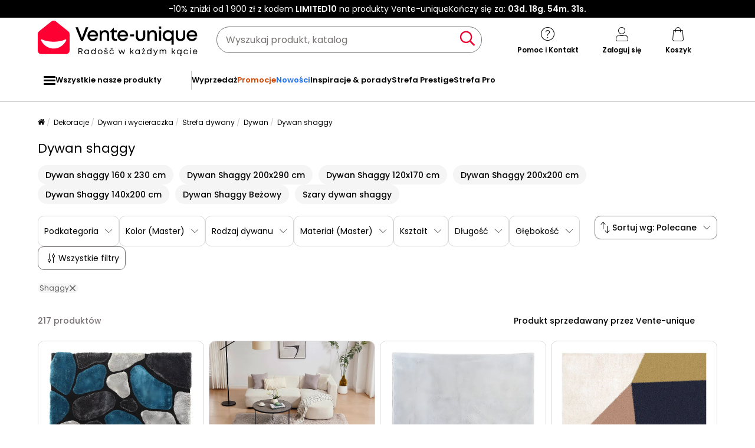

--- FILE ---
content_type: text/html; charset=UTF-8
request_url: https://www.vente-unique.pl/c/dywany-shaggy
body_size: 995204
content:
<!DOCTYPE html>
<html lang="pl-PL" prefix="og: http://ogp.me/ns#" data-culture="pl"     
>
<head>
    <meta charset="UTF-8"/>
    <meta name="viewport" content="width=device-width, initial-scale=1, maximum-scale=5"/>
    <meta name="format-detection" content="telephone=no">
    <title>Kup niedrogi dywan shaggy do salonu Dostawa w 10 dni</title>
    <meta name="title" content="Kup niedrogi dywan shaggy do salonu Dostawa w 10 dni"/>
    <meta name="description" content="Wybierz nasze ozdobne dywany shaggy, które sprawią, że Twoja podłoga stanie się miękka i kolorowa. Wszystkie nasze dywany shaggy wybraliśmy z uwzględnieniem ich jakości, oferujemy je w najlepszej cenie."/>
    <meta property="og:title" content="Kup niedrogi dywan shaggy do salonu Dostawa w 10 dni"/>
    <meta property="og:description" content="Wybierz nasze ozdobne dywany shaggy, które sprawią, że Twoja podłoga stanie się miękka i kolorowa. Wszystkie nasze dywany shaggy wybraliśmy z uwzględnieniem ich jakości, oferujemy je w najlepszej cenie."/>
    <meta property="og:locale" content="pl_PL"/>
    <meta property="og:site_name" content="Vente-unique.pl"/>
    <meta property="og:url" content="https://www.vente-unique.pl/c/dywany-shaggy"/>
    <meta property="fb:admins" content="754156380"/>
    <meta property="application-name" content="Vente-unique.pl"/>
    <meta name="msapplication-TileColor" content="#ff0033"/>
    <meta name="theme-color" content="#ffffff"/>
    <meta property="twitter:card" content="summary"/>
    <meta property="twitter:site" content="Vente-unique.pl"/>
    <meta property="twitter:description" content="Wybierz nasze ozdobne dywany shaggy, które sprawią, że Twoja podłoga stanie się miękka i kolorowa. Wszystkie nasze dywany shaggy wybraliśmy z uwzględnieniem ich jakości, oferujemy je w najlepszej cenie."/>
    <meta name="robots" content="index, follow"/>
    <meta property="og:type" content="product.group"/>
    <link rel="apple-touch-icon" href="https://cdn1.vente-unique.com/build/prod/default/favicon/apple-touch-icon.c8001683.png" type="image/png" sizes="180x180"/>
    <link rel="icon" href="https://cdn1.vente-unique.com/build/prod/default/favicon/favicon-512x512.5dbc5f6b.png" type="image/png" sizes="512x512"/>
    <link rel="icon" href="https://cdn1.vente-unique.com/build/prod/default/favicon/favicon-350x350.1f62ecb7.png" type="image/png" sizes="350x350"/>
    <link rel="icon" href="https://cdn1.vente-unique.com/build/prod/default/favicon/favicon-180x180.073b8eb3.png" type="image/png" sizes="180x180"/>
    <link rel="icon" href="https://cdn1.vente-unique.com/build/prod/default/favicon/favicon-48x48.f196cc3e.png" type="image/png" sizes="48x48"/>
    <link rel="icon" href="https://cdn1.vente-unique.com/build/prod/default/favicon/favicon-32x32.032a9bac.png" type="image/png" sizes="32x32"/>
    <link rel="icon" href="https://cdn1.vente-unique.com/build/prod/default/favicon/favicon-16x16.3df515f3.png" type="image/png" sizes="16x16"/>
    <link rel="mask-icon" href="https://cdn1.vente-unique.com/build/prod/default/favicon/safari-pinned-tab.1fd8f5b7.svg" type="image/png" color="#F20032"/>
    <link rel="msapplication-config" href="/browserconfig.xml"/>
    <link rel="manifest" href="/manifest.json"/>
    <link rel="search" href="/opensearch.xml" title="Vente-unique | Meble, kanapa, dekoracje, ogród" type="application/opensearchdescription+xml"/>
    <link rel="canonical" href="https://www.vente-unique.pl/c/dywany-shaggy"/>
    <link rel="alternate" href="https://www.vente-unique.com/c/tapis-shaggy" hreflang="fr-fr"/>
    <link rel="alternate" href="https://www.vente-unique.es/c/alfombra-shaggy" hreflang="es-es"/>
    <link rel="alternate" href="https://www.kauf-unique.de/c/hochflorteppiche" hreflang="de-de"/>
    <link rel="alternate" href="https://fr.vente-unique.be/c/tapis-shaggy" hreflang="fr-be"/>
    <link rel="alternate" href="https://nl.vente-unique.be/c/tapijt-hoogpolig" hreflang="nl-be"/>
    <link rel="alternate" href="https://fr.vente-unique.ch/c/tapis-shaggy" hreflang="fr-ch"/>
    <link rel="alternate" href="https://de.vente-unique.ch/c/hochflorteppiche" hreflang="de-ch"/>
    <link rel="alternate" href="https://it.vente-unique.ch/c/tappeti-shaggy" hreflang="it-ch"/>
    <link rel="alternate" href="https://www.kauf-unique.at/c/hochflorteppiche" hreflang="de-at"/>
    <link rel="alternate" href="https://www.vente-unique.lu/c/tapis-shaggy" hreflang="fr-lu"/>
    <link rel="alternate" href="https://www.vente-unique.nl/c/tapijt-hoogpolig" hreflang="nl-nl"/>
    <link rel="alternate" href="https://www.vente-unique.it/c/tappeti-shaggy" hreflang="it-it"/>
    <link rel="alternate" href="https://www.vente-unique.pt/c/tapetes-com-pelo" hreflang="pt-pt"/>
    <link rel="alternate" href="https://www.vente-unique.pl/c/dywany-shaggy" hreflang="pl-pl"/>
    <link rel="alternate" href="https://www.vente-unique.dk/c/shaggy-taepper" hreflang="da-dk"/>
    <link rel="alternate" href="https://www.vente-unique.no/c/shaggytepper" hreflang="nb-no"/>
    <link rel="alternate" href="https://www.vente-unique.se/c/shaggy-mattor" hreflang="sv-se"/>
    <link rel="next" href="/c/dywany-shaggy?page=2"/>
    <script type="application/ld+json">{"@context":"https://schema.org/","@type":"ItemList","name":"Dywan shaggy","url":"https://www.vente-unique.pl/c/dywany-shaggy","numberOfItems":217,"itemListElement":[{"@type":"ListItem","position":1,"image":"https://cdn1.vente-unique.com/thumbnails/product/80/80365/medium/0/192194.webp","name":"Dywan shaggy PIETRA turkusowo-szary - 160 x 230 cm","url":"https://www.vente-unique.pl/p/dywan-shaggy-pietra-turkusowo-szary-poliester-160-230-cm"},{"@type":"ListItem","position":2,"image":"https://cdn1.vente-unique.com/thumbnails/product/3986/3986750/medium/0/56949919.webp","name":"Dywan shaggy z długim włosiem - 160 x 230 cm - Taupe - ARDELA","url":"https://www.vente-unique.pl/p/ardela-dywan-shaggy-z-dlugim-wlosiem-160-x-230-cm-taupe-ardela"},{"@type":"ListItem","position":3,"image":"https://cdn1.vente-unique.com/thumbnails/product/115/115891/medium/0/388765.webp","name":"Dywan shaggy z efektem futerka BUNNY - 150 x 200 cm - kolor szary","url":"https://www.vente-unique.pl/p/dywan-shaggy-z-efektem-futerka-bunny-100-poliestru-150-x-200-cm-kolor-szary"},{"@type":"ListItem","position":4,"image":"https://cdn1.vente-unique.com/thumbnails/product/3146/3146047/medium/0/39629045.webp","name":"Dywan shaggy z geometrycznym wzorem - 160 x 230 cm - Wielokolorowy - GATRONE","url":"https://www.vente-unique.pl/p/dywan-shaggy-z-geometrycznym-wzorem-160-x-230-cm-wielokolorowy-gatrone"},{"@type":"ListItem","position":5,"image":"https://cdn1.vente-unique.com/thumbnails/product/4215/4215214/medium/0/50137999.webp","name":"Dywan Bahar Shaggy wzór trójkątów, kremowy, 140 x 200 cm","url":"https://www.vente-unique.pl/p/dywan-bahar-shaggy-wzor-trojkatow-kremowy-140-x-200-cm"},{"@type":"ListItem","position":6,"image":"https://cdn1.vente-unique.com/thumbnails/product/83/83062/medium/0/348839.webp","name":"Dywan shaggy LOLLY - Złoty - 160 x 230 cm","url":"https://www.vente-unique.pl/p/dywan-shaggy-lolly-zloty-160-230-cm"},{"@type":"ListItem","position":7,"image":"https://cdn1.vente-unique.com/thumbnails/product/80/80364/medium/0/192199.webp","name":"Dywan shaggy PIETRA turkusowo-szary - 120 x 170 cm","url":"https://www.vente-unique.pl/p/dywan-shaggy-pietra-turkusowo-szary-poliester-120-170-cm"},{"@type":"ListItem","position":8,"image":"https://cdn1.vente-unique.com/thumbnails/product/4215/4215071/medium/0/50137097.webp","name":"Dywan Bahar Shaggy wzór trójkątów, kremowy, 160 x 230 cm","url":"https://www.vente-unique.pl/p/dywan-bahar-shaggy-wzor-trojkatow-kremowy-160-x-230-cm"},{"@type":"ListItem","position":9,"image":"https://cdn1.vente-unique.com/thumbnails/product/1865/1865181/medium/0/34914919.webp","name":"Dywan shaggy z geometrycznym wzorem - 160 x 230 cm - Beżowy i brązowy - TANTIA","url":"https://www.vente-unique.pl/p/dywan-shaggy-z-geometrycznym-wzorem-160-x-230-cm-bezowy-i-brazowy-tantia"},{"@type":"ListItem","position":10,"image":"https://cdn1.vente-unique.com/thumbnails/product/1387/1387195/medium/0/26390031.webp","name":"Dywan shaggy z długim włosiem z efektem futra - 160 x 230 cm - Szary - BUNNY","url":"https://www.vente-unique.pl/p/dywan-shaggy-z-dlugim-wlosiem-z-efektem-futra-160-x-230-cm-szary-bunny"},{"@type":"ListItem","position":11,"image":"https://cdn1.vente-unique.com/thumbnails/product/4215/4215085/medium/0/50137156.webp","name":"Dywan Bahar Shaggy nowoczesny wzór rombów, czarno-biały, 160 x 230 cm","url":"https://www.vente-unique.pl/p/dywan-bahar-shaggy-nowoczesny-wzor-rombow-czarno-bialy-160-x-230-cm"},{"@type":"ListItem","position":12,"image":"https://cdn1.vente-unique.com/thumbnails/product/3986/3986745/medium/0/56840109.webp","name":"Dywan shaggy  z długim włosiem i falistymi brzegami  - 160 x 230 cm - Biały - NERIDA","url":"https://www.vente-unique.pl/p/nerida-dywan-shaggy-z-dlugim-wlosiem-i-falistymi-brzegami-160-x-230-cm-bialy-nerida-1"},{"@type":"ListItem","position":13,"image":"https://cdn1.vente-unique.com/thumbnails/product/85/85273/medium/0/224867.webp","name":"Dywan shaggy PIETRA turkusowo-szary - 140 x 200 cm","url":"https://www.vente-unique.pl/p/dywan-shaggy-pietra-turkusowo-szary-poliester-140-200-cm"},{"@type":"ListItem","position":14,"image":"https://cdn1.vente-unique.com/thumbnails/product/4215/4215075/medium/0/50137134.webp","name":"Dywan Soft Shaggy długi włos, antypoślizgowy, Beżowy, 120x160 cm","url":"https://www.vente-unique.pl/p/dywan-soft-shaggy-dlugi-wlos-antyposlizgowy-bezowy-120x160-cm"},{"@type":"ListItem","position":15,"image":"https://cdn1.vente-unique.com/thumbnails/product/7/7406/medium/0/505995.webp","name":"Dywan shaggy DOLCE szarobrązowy z beżowym połyskiem - bardzo miękki - 160 x 230 cm","url":"https://www.vente-unique.pl/p/dywan-shaggy-dolce-szarobrazowy-z-bezowym-polyskiem-poliester-160-230-cm"},{"@type":"ListItem","position":16,"image":"https://cdn1.vente-unique.com/thumbnails/product/1387/1387205/medium/0/35516571.webp","name":"Dywan shaggy z długim włosiem i wypukłym wzorem - 160 x 230 cm - Złamana biel - MAZE","url":"https://www.vente-unique.pl/p/dywan-shaggy-z-dlugim-wlosiem-i-wypuklym-wzorem-160-x-230-cm-zlamana-biel-maze"},{"@type":"ListItem","position":17,"image":"https://cdn1.vente-unique.com/thumbnails/product/4215/4215093/medium/0/50137219.webp","name":"Dywan Bahar Shaggy nowoczesny wzór rombów, czarno-biały, 120 x 170 cm","url":"https://www.vente-unique.pl/p/dywan-bahar-shaggy-nowoczesny-wzor-rombow-czarno-bialy-120-x-170-cm"},{"@type":"ListItem","position":18,"image":"https://cdn1.vente-unique.com/thumbnails/product/83/83063/medium/0/320277.webp","name":"Dywan shaggy GLITTER 160 x 230 cm - Srebrny","url":"https://www.vente-unique.pl/p/dywan-shaggy-glitter-160-230-cm-srebrny"},{"@type":"ListItem","position":19,"image":"https://cdn1.vente-unique.com/thumbnails/product/888/888249/medium/0/21744749.webp","name":"Dywan Shaggy w berberyjskim stylu, asymetryczny – 160 x 230 cm – Biały i granatowy – BARDIO","url":"https://www.vente-unique.pl/p/dywan-shaggy-w-berberyjskim-stylu-asymetryczny-160-x-230-cm-bialy-i-czarny-bardio"},{"@type":"ListItem","position":20,"image":"https://cdn1.vente-unique.com/thumbnails/product/4215/4215094/medium/0/50137267.webp","name":"Dywan Soft Shaggy długi włos, antypoślizgowy, Crème, 120x160 cm","url":"https://www.vente-unique.pl/p/dywan-soft-shaggy-dlugi-wlos-antyposlizgowy-creme-120x160-cm"},{"@type":"ListItem","position":21,"image":"https://cdn1.vente-unique.com/thumbnails/product/3986/3986746/medium/0/56840102.webp","name":"Dywan shaggy  z długim włosiem i falistymi brzegami - 200 x 290 cm - Biały - NERIDA","url":"https://www.vente-unique.pl/p/nerida-dywan-shaggy-z-dlugim-wlosiem-i-falistymi-brzegami-200-x-290-cm-bialy-nerida"},{"@type":"ListItem","position":22,"image":"https://cdn1.vente-unique.com/thumbnails/product/2873/2873429/medium/0/41202160.webp","name":"Dywan shaggy organiczny z efektem futra - 200 x 300 cm - Beżowy - GIRONA","url":"https://www.vente-unique.pl/p/girona-dywan-shaggy-organiczny-z-efektem-futra-200-x-300-cm-bezowy-girona"},{"@type":"ListItem","position":23,"image":"https://cdn1.vente-unique.com/thumbnails/product/178/178501/medium/0/60117131.webp","name":"Dywan shaggy 160 x 230 cm niebieski CIDE","url":"https://www.vente-unique.pl/p/dywan-shaggy-160-x-230-cm-niebieski-cide"},{"@type":"ListItem","position":24,"image":"https://cdn1.vente-unique.com/thumbnails/product/1387/1387191/medium/0/26687631.webp","name":"Dywan shaggy z długim włosiem ultra miękki - 200 x 290 cm - Beżowy - DOLCE","url":"https://www.vente-unique.pl/p/dywan-shaggy-z-dlugim-wlosiem-ultra-miekki-200-x-290-cm-bezowy-dolce"},{"@type":"ListItem","position":25,"image":"https://cdn1.vente-unique.com/thumbnails/product/3986/3986736/medium/0/56975939.webp","name":"Dywan shaggy z długim włosiem imitującym futro - 200 x 290 cm - Szary - BUNNY","url":"https://www.vente-unique.pl/p/bunny-dywan-shaggy-z-dlugim-wlosiem-imitujacym-futro-200-x-290-cm-szary-bunny"},{"@type":"ListItem","position":26,"image":"https://cdn1.vente-unique.com/thumbnails/product/179/179449/medium/0/41196521.webp","name":"Dywan shaggy 160 x 230 cm ciemnoszary DEMRE","url":"https://www.vente-unique.pl/p/dywan-shaggy-160-x-230-cm-ciemnoszary-demre"},{"@type":"ListItem","position":27,"image":"https://cdn1.vente-unique.com/thumbnails/product/7/7407/medium/0/506011.webp","name":"Dywan shaggy DOLCE szarobrązowy z beżowym połyskiem - bardzo miękki - 200 x 290 cm","url":"https://www.vente-unique.pl/p/dywan-shaggy-dolce-szarobrazowy-z-bezowym-polyskiem-poliester-200-290-cm"},{"@type":"ListItem","position":28,"image":"https://cdn1.vente-unique.com/thumbnails/product/94/94555/medium/0/400513.webp","name":"Dywan shaggy MAZE z efektem 3D – kolor szary – 160 × 230 cm","url":"https://www.vente-unique.pl/p/dywan-shaggy-maze-z-efektem-3d-poliester-kolor-bezowo-szary-160-230-cm"},{"@type":"ListItem","position":29,"image":"https://cdn1.vente-unique.com/thumbnails/product/4215/4215209/medium/0/50137966.webp","name":"Dywan Bahar Shaggy wzór trójkątów, kremowy, 160 cm okrągły","url":"https://www.vente-unique.pl/p/dywan-bahar-shaggy-wzor-trojkatow-kremowy-160-cm-okragly"},{"@type":"ListItem","position":30,"image":"https://cdn1.vente-unique.com/thumbnails/product/7/7409/medium/0/192588.webp","name":"Dywan shaggy SILKY antracytowy - bardzo miękki - Rozmiar 200 x 290 cm","url":"https://www.vente-unique.pl/p/dywan-shaggy-silky-antracytowy-poliester-rozmiar-200-290-cm"},{"@type":"ListItem","position":31,"image":"https://cdn1.vente-unique.com/thumbnails/product/890/890307/medium/0/21743891.webp","name":"Dywan Shaggy z długim włosiem – 160 x 230 cm – Żółty musztardowy – MILINIO","url":"https://www.vente-unique.pl/p/dywan-shaggy-z-dlugim-wlosiem-160-x-230-cm-zolty-musztardowy-milinio"},{"@type":"ListItem","position":32,"image":"https://cdn1.vente-unique.com/thumbnails/product/4215/4215150/medium/0/50137597.webp","name":"Dywan Bahar Shaggy nowoczesny wzór rombów, czarno-biały, 200 x 290 cm","url":"https://www.vente-unique.pl/p/dywan-bahar-shaggy-nowoczesny-wzor-rombow-czarno-bialy-200-x-290-cm"},{"@type":"ListItem","position":33,"image":"https://cdn1.vente-unique.com/thumbnails/product/105/105187/medium/0/336797.webp","name":"Dywan shaggy DOLCE - bardzo miękki - 160 x 230 cm - Zieleń sosnowa","url":"https://www.vente-unique.pl/p/dywan-shaggy-dolce-poliester-160-x-230-cm-zielen-sosnowa"},{"@type":"ListItem","position":34,"image":"https://cdn1.vente-unique.com/thumbnails/product/105/105185/medium/0/336807.webp","name":"Dywan shaggy DOLCE - bardzo miękki - 120 x 170 cm - Zieleń sosnowa","url":"https://www.vente-unique.pl/p/dywan-shaggy-dolce-poliester-120-x-170-cm-zielen-sosnowa"},{"@type":"ListItem","position":35,"image":"https://cdn1.vente-unique.com/thumbnails/product/4215/4215111/medium/0/50137323.webp","name":"Dywan Bahar Shaggy wzór rombów, kremowy, 120 x 170 cm","url":"https://www.vente-unique.pl/p/dywan-bahar-shaggy-wzor-rombow-kremowy-120-x-170-cm"},{"@type":"ListItem","position":36,"image":"https://cdn1.vente-unique.com/thumbnails/product/3986/3986744/medium/0/56840097.webp","name":"Dywan shaggy z długim włosiem, z wypukłym wzorem - 200 x 290 cm - Ciemnobeżowy - MERISA","url":"https://www.vente-unique.pl/p/merisa-dywan-shaggy-z-dlugim-wlosiem-z-wypuklym-wzorem-200-x-290-cm-ciemnobezowy-merisa"},{"@type":"ListItem","position":37,"image":"https://cdn1.vente-unique.com/thumbnails/product/3986/3986743/medium/0/56840092.webp","name":"Dywan shaggy z długim włosiem, z wypukłym wzorem - 160 x 230 cm - Ciemny beż - MERISA","url":"https://www.vente-unique.pl/p/merisa-dywan-shaggy-z-dlugim-wlosiem-z-wypuklym-wzorem-160-x-230-cm-ciemny-bez-merisa"},{"@type":"ListItem","position":38,"image":"https://cdn1.vente-unique.com/thumbnails/product/4215/4215124/medium/0/50137428.webp","name":"Dywan Soft Shaggy długi włos, antypoślizgowy, Beżowy, 120 cm okrągły","url":"https://www.vente-unique.pl/p/dywan-soft-shaggy-dlugi-wlos-antyposlizgowy-bezowy-120-cm-okragly"},{"@type":"ListItem","position":39,"image":"https://cdn1.vente-unique.com/thumbnails/product/3986/3986733/medium/0/56839988.webp","name":"Dywan shaggy z długim, bardzo miękkim włosem, okrągły  - Śr. 200 cm - Ciemny beżowy - DOLCE","url":"https://www.vente-unique.pl/p/dolce-dywan-shaggy-z-dlugim-bardzo-miekkim-wlosem-okragly-sr-200-cm-ciemny-bezowy-dolce"},{"@type":"ListItem","position":40,"image":"https://cdn1.vente-unique.com/thumbnails/product/3986/3986735/medium/0/56975941.webp","name":"Dywan shaggy z długim, bardzo miękkim włosem  - 200 x 290 cm - Szary - DOLCE","url":"https://www.vente-unique.pl/p/dolce-dywan-shaggy-z-dlugim-bardzo-miekkim-wlosem-200-x-290-cm-szary-dolce"},{"@type":"ListItem","position":41,"image":"https://cdn1.vente-unique.com/thumbnails/product/4215/4215063/medium/0/50137051.webp","name":"Dywan Bahar Shaggy wzór trójkątów, kremowy, 200 x 290 cm","url":"https://www.vente-unique.pl/p/dywan-bahar-shaggy-wzor-trojkatow-kremowy-200-x-290-cm"},{"@type":"ListItem","position":42,"image":"https://cdn1.vente-unique.com/thumbnails/product/3986/3986738/medium/0/56871604.webp","name":"Dywan shaggy z długim włosiem z wypukłymi wzorami  - 160 x 230 cm - Ciemny beżowy - PIETRA","url":"https://www.vente-unique.pl/p/pietra-dywan-shaggy-z-dlugim-wlosiem-z-wypuklymi-wzorami-160-x-230-cm-ciemny-bezowy-pietra"},{"@type":"ListItem","position":43,"image":"https://cdn1.vente-unique.com/thumbnails/product/3986/3986742/medium/0/56871607.webp","name":"Dywan shaggy z długim włosiem z wypukłymi wzorami - 200 x 290 cm - Ciemnobeżowy - PIETRA","url":"https://www.vente-unique.pl/p/pietra-dywan-shaggy-z-dlugim-wlosiem-z-wypuklymi-wzorami-200-x-290-cm-ciemnobezowy-pietra"},{"@type":"ListItem","position":44,"image":"https://cdn1.vente-unique.com/thumbnails/product/4215/4215106/medium/0/50137313.webp","name":"Dywan Soft Shaggy długi włos, antypoślizgowy, Crème, 80x150 cm","url":"https://www.vente-unique.pl/p/dywan-soft-shaggy-dlugi-wlos-antyposlizgowy-creme-80x150-cm"},{"@type":"ListItem","position":45,"image":"https://cdn1.vente-unique.com/thumbnails/product/1865/1865581/medium/0/34920519.webp","name":"Dywan shaggy z długim włosiem - 160 x 230 cm - Beżowy - MILINIO","url":"https://www.vente-unique.pl/p/dywan-shaggy-z-dlugim-wlosiem-160-x-230-cm-bezowy-milinio"},{"@type":"ListItem","position":46,"image":"https://cdn1.vente-unique.com/thumbnails/product/1865/1865161/medium/0/36441338.webp","name":"Dywan shaggy berberyjski - 160 x 230 cm - Beżowy i czarny - JABARI","url":"https://www.vente-unique.pl/p/dywan-shaggy-berberyjski-160-x-230-cm-bezowy-i-czarny-jabari"},{"@type":"ListItem","position":47,"image":"https://cdn1.vente-unique.com/thumbnails/product/4215/4215162/medium/0/50137643.webp","name":"Dywan Bahar Shaggy wzór rombów, kremowy, 80 x 150 cm","url":"https://www.vente-unique.pl/p/dywan-bahar-shaggy-wzor-rombow-kremowy-80-x-150-cm"},{"@type":"ListItem","position":48,"image":"https://cdn1.vente-unique.com/thumbnails/product/2873/2873427/medium/0/41202158.webp","name":"Dywan shaggy organiczny z efektem futra - 120 x 180 cm - Beżowy - GIRONA","url":"https://www.vente-unique.pl/p/girona-dywan-shaggy-organiczny-z-efektem-futra-120-x-180-cm-bezowy-girona"},{"@type":"ListItem","position":49,"image":"https://cdn1.vente-unique.com/thumbnails/product/2873/2873428/medium/0/41202159.webp","name":"Dywan shaggy organiczny z efektem futra - 160 x 230 cm - Beżowy - GIRONA","url":"https://www.vente-unique.pl/p/girona-dywan-shaggy-organiczny-z-efektem-futra-160-x-230-cm-bezowy-girona"},{"@type":"ListItem","position":50,"image":"https://cdn1.vente-unique.com/thumbnails/product/4215/4215066/medium/0/50137067.webp","name":"Dywan Bahar Shaggy wzór rombów, kremowy, 140 x 200 cm","url":"https://www.vente-unique.pl/p/dywan-bahar-shaggy-wzor-rombow-kremowy-140-x-200-cm"},{"@type":"ListItem","position":51,"image":"https://cdn1.vente-unique.com/thumbnails/product/1387/1387207/medium/0/26688527.webp","name":"Dywan shaggy z długim włosiem ultra miękki - 140 x 200 cm - Beżowy - DOLCE","url":"https://www.vente-unique.pl/p/dywan-shaggy-z-dlugim-wlosiem-ultra-miekki-140-x-200-cm-bezowy-dolce"},{"@type":"ListItem","position":52,"image":"https://cdn1.vente-unique.com/thumbnails/product/51/51175/medium/0/192587.webp","name":"Dywan shaggy SILKY antracytowy - bardzo miękki - 160 x 230 cm","url":"https://www.vente-unique.pl/p/dywan-shaggy-silky-antracytowy-poliester-160-230-cm"},{"@type":"ListItem","position":53,"image":"https://cdn1.vente-unique.com/thumbnails/product/4215/4215112/medium/0/50137328.webp","name":"Dywan Bahar Shaggy wzór trójkątów, kremowy, 120 x 170 cm","url":"https://www.vente-unique.pl/p/dywan-bahar-shaggy-wzor-trojkatow-kremowy-120-x-170-cm"},{"@type":"ListItem","position":54,"image":"https://cdn1.vente-unique.com/thumbnails/product/55/55271/medium/0/506021.webp","name":"Dywan shaggy DOLCE szarobrązowy z beżowym połyskiem - bardzo miękki - 120 x 170 cm","url":"https://www.vente-unique.pl/p/dywan-shaggy-dolce-szarobrazowy-z-bezowym-polyskiem-poliester-120-170-cm"},{"@type":"ListItem","position":55,"image":"https://cdn1.vente-unique.com/thumbnails/product/55/55273/medium/0/506033.webp","name":"Dywan shaggy DOLCE szarobrązowy z beżowym połyskiem - bardzo miękki - 140 x 200 cm","url":"https://www.vente-unique.pl/p/dywan-shaggy-dolce-szarobrazowy-z-bezowym-polyskiem-poliester-140-200-cm"},{"@type":"ListItem","position":56,"image":"https://cdn1.vente-unique.com/thumbnails/product/4215/4215136/medium/0/50137506.webp","name":"Dywan Bahar Shaggy nowoczesny wzór rombów, czarno-biały, 120 cm okrągły","url":"https://www.vente-unique.pl/p/dywan-bahar-shaggy-nowoczesny-wzor-rombow-czarno-bialy-120-cm-okragly"},{"@type":"ListItem","position":57,"image":"https://cdn1.vente-unique.com/thumbnails/product/1387/1387201/medium/0/26634279.webp","name":"Dywan shaggy z długim włosiem z efektem futra - 160 x 230 cm - Czarny - BUNNY","url":"https://www.vente-unique.pl/p/dywan-shaggy-z-dlugim-wlosiem-z-efektem-futra-160-x-230-cm-czarny-bunny"},{"@type":"ListItem","position":58,"image":"https://cdn1.vente-unique.com/thumbnails/product/1387/1387199/medium/0/26389161.webp","name":"Dywan shaggy z długim włosiem z efektem futra - 160 x 230 cm - Złamana biel - BUNNY","url":"https://www.vente-unique.pl/p/dywan-shaggy-z-dlugim-wlosiem-z-efektem-futra-160-x-230-cm-zlamana-biel-bunny"},{"@type":"ListItem","position":59,"image":"https://cdn1.vente-unique.com/thumbnails/product/4215/4215166/medium/0/50137674.webp","name":"Dywan Bahar Shaggy nowoczesny wzór rombów, czarno-biały, 240 x 340 cm","url":"https://www.vente-unique.pl/p/dywan-bahar-shaggy-nowoczesny-wzor-rombow-czarno-bialy-240-x-340-cm"},{"@type":"ListItem","position":60,"image":"https://cdn1.vente-unique.com/thumbnails/product/4215/4215103/medium/0/50137285.webp","name":"Dywan Bahar Shaggy nowoczesny wzór rombów, czarno-biały, 140 x 200 cm","url":"https://www.vente-unique.pl/p/dywan-bahar-shaggy-nowoczesny-wzor-rombow-czarno-bialy-140-x-200-cm"}]}</script>
    <script type="application/ld+json">{"@context":"https://schema.org/","@type":"BreadcrumbList","itemListElement":[{"@type":"ListItem","position":1,"name":"Dekoracje","item":"https://www.vente-unique.pl/c/home-dekoracje"},{"@type":"ListItem","position":2,"name":"Dywan i wycieraczka","item":"https://www.vente-unique.pl/c/dywan-i-wycieraczka"},{"@type":"ListItem","position":3,"name":"Strefa dywany","item":"https://www.vente-unique.pl/c/categorie-dywany"},{"@type":"ListItem","position":4,"name":"Dywan","item":"https://www.vente-unique.pl/c/dywan"},{"@type":"ListItem","position":5,"name":"Dywan shaggy","item":"https://www.vente-unique.pl/c/dywany-shaggy"}]}</script>
    <script type="application/ld+json">{"@context":"https://schema.org/","@type":"Product","name":"Dywan shaggy","url":"https://www.vente-unique.pl/c/dywany-shaggy","description":"Wybierz nasze ozdobne dywany shaggy, które sprawią, że Twoja podłoga stanie się miękka i kolorowa. Wszystkie nasze dywany shaggy wybraliśmy z uwzględnieniem ich jakości, oferujemy je w najlepszej cenie.","image":"https://cdn1.vente-unique.com/thumbnails/product/80/80365/medium/0/192194.webp","offers":{"@type":"AggregateOffer","offerCount":217,"lowPrice":115.99,"highPrice":1281.99,"priceCurrency":"PLN"},"aggregateRating":{"@type":"AggregateRating","ratingValue":4.521933085501859,"reviewCount":1345,"bestRating":5,"worstRating":1}}</script>
    <script type="application/ld+json">{"@context":"https://schema.org/","@type":"FAQPage","mainEntity":[{"@type":"Question","name":"Jak rozpoznać kilim?","acceptedAnswer":{"@type":"Answer","text":"<p>Kilim to rodzaj dywanu pochodzącego z Bliskiego Wschodu i Azji Środkowej. Jest rozpoznawalny dzięki kolorowym geometrycznym wzorom wykonanym z bawełny, wełny lub włosia koziego. Kilim jest tkany, dzięki czemu jest płaski, elastyczny, łatwy w obsłudze i niezwykle wytrzymały.   Aby stwierdzić, czy kilim został wykonany ręcznie, należy przyjrzeć się włóczkom: jeśli mają one nieregularności, dywan nie został utkany przemysłowo. Możesz również przyjrzeć się frędzlom wokół krawędzi dywanu: jeśli nie zostały doszyte, ale tworzą jedną całość z resztą dywanu, masz kolejne potwierdzenie, że jest on wykonany ręcznie.</p>\n"}},{"@type":"Question","name":"Jak rozpoznać dywan perski?","acceptedAnswer":{"@type":"Answer","text":"<p>Przy zakupie perskiego dywanu może się okazać, że jedyną perską rzeczą jest imitacja wzoru tego ikonicznego dywanu z Bliskiego Wschodu i Iranu. Dywany produkowane w tym regionie są tkane ręcznie, podczas gdy dywany perskie w pozostałych częściach świata mogą być tuftowane (wzór tworzony za pomocą pistoletu na rozciągniętym płótnie). Spojrzenie na pochodzenie dywanu może być dobrym wskaźnikiem jego autentyczności. Można również odwrócić dywan i przyjrzeć się każdemu węzłowi: nieregularność węzłów zapewnia, że dywan został wykonany ręcznie. Co więcej, perskie wzory dywanów są niedoskonałe. Na koniec przyjrzyj się frędzlom dywanu: powinny one tworzyć jedną całość z resztą dywanu. W przypadku dywanów produkowanych przemysłowo frędzle są przyszyte do korpusu dywanu.</p>\n"}},{"@type":"Question","name":"Jak rozpoznać dywan berberyjski?","acceptedAnswer":{"@type":"Answer","text":"<p>Mówienie o dywanach berberyjskich lub tradycyjnych dywanach marokańskich jest dużym uogólnieniem, ponieważ pod tym terminem kryje się wiele różnych dzieł, różniących się zarówno wzorami, jak i zastosowanymi paletami kolorów. Dywany Azilal, dywany Beni Ouarain, dywany Boucherouite, dywany M'rirt, dywany Boujaâd, dywany Zanafi... Dywany te wyróżniają się tym, że są ręcznie tkane z wełny pochodzącej z regionu Atlasu Średniego w Maroku. Każdy dywan nosi nazwę plemienia, z kórego wywodzi się kobieta wykonująca dywan.   Ręczne wiązanie oznacza, że duże geometryczne wzory na tych dywanach nie są idealne. Po obróceniu dywanu na drugą stronę widać nieregularność węzłów. Frędzle znajdują się tylko po jednej stronie dywanu.</p>\n"}},{"@type":"Question","name":"Jak rozpoznać dywan skandynawski?","acceptedAnswer":{"@type":"Answer","text":"<p>Dywany skandynawskie są godnymi przedstawicielami tego nordyckiego stylu, w którym prostota i neutralność są hasłami przewodnimi. Większość dywanów wykonana jest z włókien (naturalnych lub syntetycznych) w neutralnych, jasnych lub pastelowych kolorach. Charakteryzują się prostymi czarnymi liniami lub geometrycznymi kształtami: trójkąt, romb, prostokąt, kwadrat, jodełka lub imitacja betonu. Ich czyste linie sprawiają, że dywany skandynawskie można łatwo dopasować do każdego wnętrza.</p>\n"}},{"@type":"Question","name":"Jak rozpoznać dywan w stylu barokowym?","acceptedAnswer":{"@type":"Answer","text":"<p>Dywan w stylu barokowym to przedmiot dekoracyjny, który łączy w sobie charakterystyczne elementy stylu, od którego bierze swoją nazwę. Charakteryzuje się bogatymi, wyszukanymi motywami: arabeskami, liśćmi, kwiatami, zwojami i stylizowanymi zwierzętami. Te misterne zdobienia sprawiają, że dywan nadaje wnętrzu wrażenie przepychu. Dywany barokowe są wykonane z przędzy wełnianej, jedwabnej lub bawełnianej w jasnych, żywych kolorach, aby stworzyć kontrastujące dzieło, które podkreśla bujne szczegóły projektu.</p>\n"}}]}</script>
                <script type="text/javascript">(function(){(function(e,r){var t=document.createElement("link");t.rel="preconnect";t.as="script";var n=document.createElement("link");n.rel="dns-prefetch";n.as="script";var i=document.createElement("script");i.id="spcloader";i.type="text/javascript";i["async"]=true;i.charset="utf-8";var o="https://sdk.privacy-center.org/"+e+"/loader.js?target_type=notice&target="+r;if(window.didomiConfig&&window.didomiConfig.user){var a=window.didomiConfig.user;var c=a.country;var d=a.region;if(c){o=o+"&country="+c;if(d){o=o+"&region="+d}}}t.href="https://sdk.privacy-center.org/";n.href="https://sdk.privacy-center.org/";i.src=o;var s=document.getElementsByTagName("script")[0];s.parentNode.insertBefore(t,s);s.parentNode.insertBefore(n,s);s.parentNode.insertBefore(i,s)})("55f12156-32e5-4ae8-bb19-230cb187bf21","CmJNYedp")})();</script>
<!-- newDataLayer -->
<script>
    let gtmEvents = [];
    newDataLayer = window.newDataLayer || [];gtmEvents.push({"trigger":"onLoad","need_user":true,"data_event":{"page":"\/c\/dywany-shaggy","page_name":"Dywan shaggy","page_type":"catalog","page_category":"Dekoracje","page_sub_category":"Dywan i wycieraczka","page_sub_sub_category":"Strefa dywany","region":"pl_PL","product_type_id":100,"event":"page_view","template_name":"Catalog"},"type":"default"});let productsJs = [];</script>
<!-- End newDataLayer --><script src="https://cdn1.vente-unique.com/build/prod/front/runtime.eeb1241b.js"></script><script src="https://cdn1.vente-unique.com/build/prod/front/tracking.751880a9.js"></script><!-- Google Tag Manager -->
            <script>(function(w,d,s,l,i){w[l]=w[l]||[];w[l].push({'gtm.start':
                    new Date().getTime(),event:'gtm.js'});var f=d.getElementsByTagName(s)[0],
                j=d.createElement(s),dl=l!='dataLayer'?'&l='+l:'';j.async=true;j.src=
                'https://metrics.vente-unique.pl/04hqyr7jfcda2qu.js?awl='+i.replace(/^GTM-/, '')+dl;f.parentNode.insertBefore(j,f);
            })(window,document,'script','newDataLayer','GTM-MZRFW8W');</script>
                                    <style>.panel-container {
                opacity: 0;
            }</style>

        <link rel="preconnect" href="https://fonts.googleapis.com">
        <link rel="preconnect" href="https://fonts.gstatic.com">
        <link rel="preconnect" href="https://cdn1.vente-unique.com">

        
        <link rel="preload" href="https://fonts.googleapis.com/css2?family=Poppins:ital,wght@0,400;0,500;0,600&display=block" as="style" onload="this.rel='stylesheet'">
        <noscript>
            <link rel="stylesheet" href="https://fonts.googleapis.com/css2?family=Poppins:ital,wght@0,400;0,500;0,600&display=block">
        </noscript>

        <!-- FONT LOCAL-->
        <link rel="preload" as="font" href="https://cdn1.vente-unique.com/fonts/vu/venteunique_6_24.woff2" type="font/woff2" crossorigin="anonymous">
    
        <link rel="stylesheet" href="https://cdn1.vente-unique.com/build/prod/front/40986.675e05f2.css"><link rel="stylesheet" href="https://cdn1.vente-unique.com/build/prod/front/13413.e810d88f.css"><link rel="stylesheet" href="https://cdn1.vente-unique.com/build/prod/front/78338.f7abcb63.css"><link rel="stylesheet" href="https://cdn1.vente-unique.com/build/prod/front/51605.f0e884cf.css"><link rel="stylesheet" href="https://cdn1.vente-unique.com/build/prod/front/13708.7310763e.css"><link rel="stylesheet" href="https://cdn1.vente-unique.com/build/prod/front/catalog.5438e5dd.css">
    <style>
                .attr-2-29001::before { content: ""; position: absolute; top: 0; left: 0; height: 100%; width: 51%; }.attr-2-29001::after { content: ""; position: absolute; top: 0; right: 0; height: 100%; width: 50%; }.attr-2-29001::before {  background: #b4a599; } .attr-2-29001::after { background: #e9e1c4; } .attr-2-27897::before { content: ""; position: absolute; top: 0; left: 0; height: 100%; width: 51%; }.attr-2-27897::after { content: ""; position: absolute; top: 0; right: 0; height: 100%; width: 50%; }.attr-2-27897::before {  background: #804d2b; } .attr-2-27897::after { background: #e9e1c4; } .attr-2-28821::before { content: ""; position: absolute; top: 0; left: 0; height: 100%; width: 51%; }.attr-2-28821::after { content: ""; position: absolute; top: 0; right: 0; height: 100%; width: 50%; }.attr-2-28821::before {  background: #232349; } .attr-2-28821::after { background: #fff; } .attr-2-27351::before { content: ""; position: absolute; top: 0; left: 0; height: 100%; width: 51%; }.attr-2-27351::after { content: ""; position: absolute; top: 0; right: 0; height: 100%; width: 50%; }.attr-2-27351::before {  background: #000; } .attr-2-27351::after { background: #e9e1c4; } 
            </style>
</head>

<body class=" PL pl " data-id="780" data-offset="0">

<!-- Google Tag Manager (noscript) -->
            <noscript><iframe src="https://metrics.vente-unique.pl/ns.html?id=GTM-MZRFW8W" height="0" width="0"
              style="display:none;visibility:hidden"></iframe></noscript>
    
    


                <div id="wf-ad"
         class="full-width "
         style="background-color: #000000; color: #FFFFFF; "
         data-id="1967"
         data-has-timer="1"
    >
        <div class="breakout">
            <div class="wf-ad__container">
                <div class="wf-ad__content">
                    <p>-10%  zniżki od 1 900 zł z kodem <strong>LIMITED10</strong> na produkty Vente-unique</p>


                                            <div class="countdown-container ad">
                            <span>Kończy się za:&nbsp; </span>

                            <div id="countdown-ad-1967" class="none bold" data-timeto="1769727540">
                                <span class="days" data-shortname="d."></span>
                                <span class="hours" data-shortname="g."></span>
                                <span class="minutes" data-shortname="m."></span>
                                <span class="seconds" data-shortname="s."></span>
                            </div>
                        </div>
                                    </div>
            </div>
        </div>
    </div>

    
        <div class="content-grid">

                    <div class="header-sticky-replace"></div>
<header class="breakout">
    
    <div class="header-line">
        <div class="burger-icon-container" id="js-mobile-burger-button">
            <button class="burger-button" aria-label="Działy">
    <span class="burger-icon">
        <span class="burger-icon__first-bar"></span>
        <span class="burger-icon__second-bar"></span>
        <span class="burger-icon__third-bar"></span>
    </span>
</button>
<span>Działy</span>

        </div>

        

<div class="logo-container">
    <a class="logo--link wf-track" href="/" title="Nr 1 w sprzedaży mebli online" data-wf-category="Global site" data-wf-action="Haut de page fixe" data-wf-label="Logo">
        
                    <img class="img-fluid" id="logo" src="https://cdn1.vente-unique.com/build/prod/default/pl_pl/logo/logo.d029a332.svg" alt="Nr 1 w sprzedaży mebli online" />
                
    </a>

</div>


        <div class="header-search-container">
            
<form method="get" action="/search" autocomplete="off" novalidate="novalidate" class="search-form">
    <div class="input-group">
        <input type="text" name="q" value="" class="search-input" aria-label="Wyszukaj produkt, katalog" placeholder="Wyszukaj produkt, katalog">
        <span class="clear-button" aria-label="Clear input" title="Clear input">×</span>
        <button class="search-button" type="submit" aria-label="Wyszukaj produkt, katalog"><span class="vuicon vuicon-search"></span></button>
    </div>
    <div class="search-result-container none">
        <div class="search-result-bar">
            <span class="search-result-bar__title">Wyniki wyszukiwania:&nbsp;<span id="search-result-loader" class="none vuicon vuicon-spinner vuicon-pulse"></span></span>
            <span id="search-result-bar__close" class="button button-secondary">Zamknij</span></div>
        <div class="search-result-panels">
            <div class="col-1">
                <div class="search-result-panel search-result-panel__catalog">
                    <div class="search-result__title">Katalogi</div>
                    <div id="search-catalog-no-result" class="none">Żaden katalog nie odpowiada Twojemu wyszukiwaniu</div>
                    <ul id="search-result-panel__catalog__content"></ul>
                </div>
            </div>
            <div class="col-2">
                <div class="search-result-panel search-result-panel__product">
                    <div class="search-result__title product"><span>Produkty</span><span id="header-search-see-all-products" data-url="https://www.vente-unique.pl/search">Zobacz wszystkie produkty</span></div>
                    <div id="search-product-no-result" class="none">Brak produktów pasujących do Twojego wyszukiwania</div>
                    <ul id="search-result-panel__product__content"></ul>
                </div>
            </div>
        </div>
    </div>
</form>

        </div>

        <div class="header-icon-container">
            <div class="header-help-icon" id="header-help">
                <span data-o="L3Mva29udGFrdA==" class="wf-link header-help__link wf-track" data-wf-category="Global site" data-wf-action="Haut de page fixe" data-wf-label="Icone contact" id="header-help__link">
                    <span class="vuicon vuicon-help"></span>
                    <span class="header-icon__text">Pomoc i Kontakt</span>
                </span>
            </div>
            <div class="header-account-icon" id="header-account">
                <span class="header-account__link wf-track" id="header-account__link" data-wf-category="Global site" data-wf-action="Haut de page fixe" data-wf-label="Icone Login">
                    <span class="icons-profile-container" id="js-icons-profile-container">
                        <span class="vuicon vuicon-profile"></span>
                        <svg xmlns="http://www.w3.org/2000/svg" width="14" height="12" viewBox="0 0 14 12" fill="none" class="checkmark none">
                            <path d="M11.4999 2.49682C11.7484 2.7409 11.7484 3.13663 11.4999 3.38071L6.49531 9.31316C6.37597 9.43038 6.21411 9.49622 6.04533 9.49622C5.87656 9.49622 5.7147 9.43038 5.59536 9.31316L2.49988 6.38069C2.25136 6.13661 2.25136 5.74089 2.49988 5.49681C2.74839 5.25273 3.15132 5.25273 3.39983 5.49681L6.04533 7.98734L10.5999 2.49682C10.8484 2.25275 11.2514 2.25275 11.4999 2.49682Z" fill="#F4012F"/>
                            <path fill-rule="evenodd" clip-rule="evenodd"
                                  d="M6.04533 7.98734L3.39983 5.49681C3.39441 5.49148 3.38889 5.48627 3.38332 5.48117C3.37771 5.47604 3.37203 5.47102 3.36627 5.46612C3.11628 5.2532 2.7375 5.26343 2.49988 5.49681C2.25136 5.74089 2.25136 6.13661 2.49988 6.38069L5.59536 9.31316C5.7147 9.43038 5.87656 9.49622 6.04533 9.49622C6.21411 9.49622 6.37597 9.43038 6.49531 9.31316L11.4999 3.38071C11.5255 3.35551 11.5485 3.32871 11.5689 3.30062C11.7457 3.05655 11.7227 2.71571 11.4999 2.49682L12.9013 1.06993C13.9181 2.06861 13.9471 3.68447 12.9881 4.71828L8.024 10.6028C7.98374 10.6505 7.94127 10.6963 7.89672 10.7401C7.39965 11.2283 6.73302 11.4962 6.04532 11.4962C5.36558 11.4962 4.70641 11.2344 4.21122 10.7569L1.1244 7.83262C1.11567 7.82435 1.10702 7.81601 1.09845 7.80759C0.0518194 6.77965 0.0518194 5.09785 1.09845 4.06991C2.1183 3.06827 3.7532 3.06174 4.78107 4.05032L5.86566 5.07138L9.0606 1.21991C9.10399 1.1676 9.15002 1.11754 9.1985 1.06992C10.225 0.0617118 11.8747 0.061715 12.9013 1.06993L11.4999 2.49682C11.2568 2.25807 10.866 2.25286 10.6164 2.48118C10.6108 2.48628 10.6053 2.49149 10.5999 2.49682L6.04533 7.98734Z"
                                  fill="white"
                            />
                        </svg>
                    </span>
                    <span class="header-icon__text">Zaloguj się</span>
                </span>
                <div id="subscription-popin-placeholder"></div>
                <div id="login-popin-placeholder"></div>
                <div id="navigation-popin-placeholder"></div>
            </div>
            <div class="header-cart-icon" id="header-cart">
                <span data-o="L2NhcnQ=" class="wf-link header-cart__link wf-track" id="header-cart__link" data-wf-category="Global site" data-wf-action="Haut de page fixe" data-wf-label="Icone Panier">
                    <span class="vuicon vuicon-cart relative"></span>
                    <span class="header-icon__text">Koszyk</span>
                </span>
            </div>
        </div>

    </div>
</header>

<div class="cross-close-account"><span class="vuicon vuicon-times"></span></div>
<div id="header-account__content">
    <div class="text-center"><span class="vuicon vuicon-spinner vuicon-pulse vuicon-2x"></span></div>
</div>




<nav class="full-width header-menu-container">
    <section class="breakout" data-controller="symfony--ux-vue--vue" data-symfony--ux-vue--vue-component-value="HeaderMenu" data-symfony--ux-vue--vue-props-value="{&quot;titleAllProducts&quot;:&quot;Wszystkie nasze produkty&quot;,&quot;menuLevel1Items&quot;:[{&quot;title&quot;:&quot;Wyprzeda\u017c&quot;,&quot;url&quot;:&quot;L2Mvd3lwcnplZGF6ZQ==&quot;,&quot;cssClass&quot;:&quot;&quot;},{&quot;title&quot;:&quot;Promocje&quot;,&quot;url&quot;:&quot;L2MvcHJvbW9jamU=&quot;,&quot;cssClass&quot;:&quot;menu-item--promo&quot;},{&quot;title&quot;:&quot;Nowo\u015bci&quot;,&quot;url&quot;:&quot;L2Mvbm93b3NjaQ==&quot;,&quot;cssClass&quot;:&quot;menu-item--new&quot;},{&quot;title&quot;:&quot;Inspiracje &amp; porady&quot;,&quot;url&quot;:&quot;L2MvaW5zcGlyYWNqZS1pLXBvcmFkeQ==&quot;,&quot;cssClass&quot;:&quot;&quot;},{&quot;title&quot;:&quot;Strefa Prestige&quot;,&quot;url&quot;:&quot;L2Mvc3RyZWZhLXByZXN0aWdl&quot;,&quot;cssClass&quot;:&quot;&quot;},{&quot;title&quot;:&quot;Strefa Pro&quot;,&quot;url&quot;:&quot;L3Mvc3RyZWZhLXByby1wcmV6ZW50YWNqYQ==&quot;,&quot;cssClass&quot;:&quot;&quot;}]}">
        <ul class="header-menu-placeholder__links" itemscope itemtype="https://schema.org/SiteNavigationElement" style="display: none">
                                <li itemprop="name">
        <a itemprop="url" href="/c/home-dekoracje" title="Dekoracje">
            Dekoracje
        </a>
    </li>

                    
                <li itemprop="name">
        <a itemprop="url" href="/c/dywan" title="Dywan">
            Dywan
        </a>
    </li>

            
                <li itemprop="name">
        <a itemprop="url" href="/c/dywan-do-salonu" title="Dywan do salonu">
            Dywan do salonu
        </a>
    </li>

            
    
                <li itemprop="name">
        <a itemprop="url" href="/c/dywan-okragly" title="Dywan okrągły">
            Dywan okrągły
        </a>
    </li>

            
    
                <li itemprop="name">
        <a itemprop="url" href="/c/dywan-do-przedpokoju" title="Dywan do przedpokoju">
            Dywan do przedpokoju
        </a>
    </li>

            
    
                <li itemprop="name">
        <a itemprop="url" href="/c/dywan-dzieciecy" title="Dywan dziecięcy">
            Dywan dziecięcy
        </a>
    </li>

            
    
                <li itemprop="name">
        <a itemprop="url" href="/c/dywan-lazienkowy" title="Dywan łazienkowy">
            Dywan łazienkowy
        </a>
    </li>

            
    
                <li itemprop="name">
        <a itemprop="url" href="/c/dywan-ogrodowy" title="Dywan na zewnątrz">
            Dywan na zewnątrz
        </a>
    </li>

            
    
    
                <li itemprop="name">
        <a itemprop="url" href="/c/oswietlenie" title="Oświetlenie">
            Oświetlenie
        </a>
    </li>

            
                <li itemprop="name">
        <a itemprop="url" href="/c/lampa-podlogowa" title="Lampa podłogowa">
            Lampa podłogowa
        </a>
    </li>

            
    
                <li itemprop="name">
        <a itemprop="url" href="/c/lampa-sufitowa" title="Lampa wisząca i żyrandol">
            Lampa wisząca i żyrandol
        </a>
    </li>

            
    
                <li itemprop="name">
        <a itemprop="url" href="/c/oswietlenie-sufitowe" title="Oświetlenie sufitowe">
            Oświetlenie sufitowe
        </a>
    </li>

            
    
                <li itemprop="name">
        <a itemprop="url" href="/c/lampa-stolowa" title="Lampa stołowa">
            Lampa stołowa
        </a>
    </li>

            
    
                <li itemprop="name">
        <a itemprop="url" href="/c/klinkiet" title="Kinkiet">
            Kinkiet
        </a>
    </li>

            
    
                <li itemprop="name">
        <a itemprop="url" href="/c/girlanda-swietlna" title="Girlanda świetlna">
            Girlanda świetlna
        </a>
    </li>

            
    
                <li itemprop="name">
        <a itemprop="url" href="/c/oswietlenie-zewnetrzne" title="Zewnętrzna lampa stołowa">
            Zewnętrzna lampa stołowa
        </a>
    </li>

            
    
    
                <li itemprop="name">
        <a itemprop="url" href="/c/dekoracyjne-produkty-do-przechowywania" title="Przedmiot dekoracyjny">
            Przedmiot dekoracyjny
        </a>
    </li>

            
                <li itemprop="name">
        <a itemprop="url" href="/c/lustro" title="Lustro">
            Lustro
        </a>
    </li>

            
    
                <li itemprop="name">
        <a itemprop="url" href="/c/sztuczne-rosliny-i-kwiaty" title="Sztuczna roślina">
            Sztuczna roślina
        </a>
    </li>

            
    
                <li itemprop="name">
        <a itemprop="url" href="/c/figurka-dekoracyjna" title="Statuetka">
            Statuetka
        </a>
    </li>

            
    
                <li itemprop="name">
        <a itemprop="url" href="/c/parawan" title="Parawan">
            Parawan
        </a>
    </li>

            
    
                <li itemprop="name">
        <a itemprop="url" href="/c/swieczniki-i-lampiony" title="Świecznik i świeca">
            Świecznik i świeca
        </a>
    </li>

            
    
                <li itemprop="name">
        <a itemprop="url" href="/c/ramki-na-zdjecia" title="Ramka na zdjęcia">
            Ramka na zdjęcia
        </a>
    </li>

            
    
                <li itemprop="name">
        <a itemprop="url" href="/c/wazon" title="Wazon">
            Wazon
        </a>
    </li>

            
    
                <li itemprop="name">
        <a itemprop="url" href="/c/doniczka-dekoracyjna" title="Doniczka dekoracyjna">
            Doniczka dekoracyjna
        </a>
    </li>

            
    
    
                <li itemprop="name">
        <a itemprop="url" href="/c/dekoracja-scienna" title="Dekoracje ścienne">
            Dekoracje ścienne
        </a>
    </li>

            
                <li itemprop="name">
        <a itemprop="url" href="/c/obraz-2" title="Obraz">
            Obraz
        </a>
    </li>

            
    
                <li itemprop="name">
        <a itemprop="url" href="/c/plakat" title="Plakat">
            Plakat
        </a>
    </li>

            
    
                <li itemprop="name">
        <a itemprop="url" href="/c/lustro-wiszace" title="Lustro ścienne">
            Lustro ścienne
        </a>
    </li>

            
    
                <li itemprop="name">
        <a itemprop="url" href="/c/okladzina-scienna-sztuczna-zielen" title="Okładzina ścienna sztuczna zieleń">
            Okładzina ścienna sztuczna zieleń
        </a>
    </li>

            
    
                <li itemprop="name">
        <a itemprop="url" href="/c/zegar" title="Zegar ścienny">
            Zegar ścienny
        </a>
    </li>

            
    
    
                <li itemprop="name">
        <a itemprop="url" href="/c/tekstylia-do-domu" title="Tekstylia">
            Tekstylia
        </a>
    </li>

            
                <li itemprop="name">
        <a itemprop="url" href="/c/posciel" title="Pościel">
            Pościel
        </a>
    </li>

            
    
                <li itemprop="name">
        <a itemprop="url" href="/c/tekstylia" title="Tekstylia do domu">
            Tekstylia do domu
        </a>
    </li>

            
    
                <li itemprop="name">
        <a itemprop="url" href="/c/tekstylia-do-lazienki" title="Tekstylia łazienkowe">
            Tekstylia łazienkowe
        </a>
    </li>

            
    
                <li itemprop="name">
        <a itemprop="url" href="/c/tekstylia-do-jadalni" title="Tekstylia do jadalni">
            Tekstylia do jadalni
        </a>
    </li>

            
    
    
                <li itemprop="name">
        <a itemprop="url" href="/c/zastawa-stolowa" title="Zastawa stołowa">
            Zastawa stołowa
        </a>
    </li>

            
                <li itemprop="name">
        <a itemprop="url" href="/c/naczynia-1" title="Naczynia">
            Naczynia
        </a>
    </li>

            
    
                <li itemprop="name">
        <a itemprop="url" href="/c/sztucce" title="Sztućce">
            Sztućce
        </a>
    </li>

            
    
                <li itemprop="name">
        <a itemprop="url" href="/c/szklanka" title="Szklanki">
            Szklanki
        </a>
    </li>

            
    
                <li itemprop="name">
        <a itemprop="url" href="/c/zastawa-stolowa-i-serwis" title="Zastawa stołowa i serwis">
            Zastawa stołowa i serwis
        </a>
    </li>

            
    
    
                <li itemprop="name">
        <a itemprop="url" href="/c/promocje-na-dekoracje" title="Promocje Dekoracje">
            Promocje Dekoracje
        </a>
    </li>

            
    
    
                    </ul>
    </section>
</nav>

        
                    <div class="overlay"></div>
        
                            <div class="breakout">
    <div id="breadcrumb">
        <div class="fade-after row"></div>
        <nav>
            <ol class="breadcrumb">
                                    <li class="home-breadcrumb-mobile"><a href="/" aria-label="Strona główna"><span class="vuicon vuicon-home"></span></a></li>
                                            <li>
                                                            <a href="/c/home-dekoracje" title="Dekoracje" data-id="38902">Dekoracje</a>
                                                    </li>
                                            <li>
                                                            <a href="/c/dywan-i-wycieraczka" title="Dywan i wycieraczka" data-id="8863">Dywan i wycieraczka</a>
                                                    </li>
                                            <li>
                                                            <a href="/c/categorie-dywany" title="Strefa dywany" data-id="38958">Strefa dywany</a>
                                                    </li>
                                            <li>
                                                            <a href="/c/dywan" title="Dywan" data-id="779">Dywan</a>
                                                    </li>
                                            <li class="active">
                                                            <span data-id="780">Dywan shaggy</span>
                                                                                    </li>
                                                </ol>
        </nav>
    </div>
</div>

            
            
            
    <div class="breakout">
        
                            <div class="catalog-title " id="catalog-infos">
        <h1>Dywan shaggy</h1>
    </div>

                                
                                <div class="flex-container">
                


<div class="panel-container right " id="catalog-facets-container">
    <div class="panel-header ">
        <div class="panel-title-container">
                                        <span class="title">
                         <span class="mobile"> Filtruj i sortuj</span>
        <span class="desktop">Filtruj</span>
                </span>
                        <div class="panel-close-container">
                <span class="panel-close">
                    <svg xmlns="http://www.w3.org/2000/svg" width="24" height="24" viewBox="0 0 24 24" fill="none">
                      <path fill-rule="evenodd" clip-rule="evenodd" d="M6.14645 6.14645C6.34171 5.95118 6.65829 5.95118 6.85355 6.14645L12 11.2929L17.1464 6.14645C17.3417 5.95118 17.6583 5.95118 17.8536 6.14645C18.0488 6.34171 18.0488 6.65829 17.8536 6.85355L12.7071 12L17.8536 17.1464C18.0488 17.3417 18.0488 17.6583 17.8536 17.8536C17.6583 18.0488 17.3417 18.0488 17.1464 17.8536L12 12.7071L6.85355 17.8536C6.65829 18.0488 6.34171 18.0488 6.14645 17.8536C5.95118 17.6583 5.95118 17.3417 6.14645 17.1464L11.2929 12L6.14645 6.85355C5.95118 6.65829 5.95118 6.34171 6.14645 6.14645Z" fill="black"/>
                    </svg>
                </span>
            </div>
        </div>
                <div class="sort-container__item small-facets">
    <ul style="margin: 0; padding: 0;">
                                                                <li style="list-style: none; display: inline-block; margin-bottom: 5px; margin-right: 10px">
                                <span data-o="L2MvZHl3YW4="
              title="Shaggy"
              class="active-facet-group__content wf-track wf-link active "
              data-wf-category="Filtres"
              data-wf-action="Filtre Shaggy - Rodzaj dywanu "
              data-wf-label="Filtre Shaggy"
              data-filter-name="Rodzaj dywanu"
              data-filter-label="Shaggy"
              data-filter-nb="1">
            <span class="facet-label">
                Shaggy            </span>
            <span class="vuicon vuicon-times"></span>
        </span>
    
                    </li>
                                </ul>
</div>

        </div>

    <div class="panel-content ">
                <div id="catalog-facets">
                            
<div class="facet-container facet-field-categorization_sub_product_type_id_is facet-category">
    <div class="facet-header">
        <span class="facet-header__title">Podkategoria</span>
        <span class="facet-header__other">
                        <span class="vuicon vuicon-chevron-down"></span>
        </span>
    </div>
            <div class="facets">
                            <div class="facet">
                                        <span data-o="L3NjL2V5Sm1hV3gwWlhJaU9uc2lZWFIwY21saWRYUmxYMlpoWTJWMFh6UXdNVjlwY3lJNld5SXlPVEkyTVNKZExDSmpZWFJsWjI5eWFYcGhkR2x2Ymw5bWNtOXVkRjlwWkY5cGN5STZXeUk1TkRNaVhYMHNJbU5oZEdGc2IyY2lPamM0TUgwPQ=="            title="Dywan do salonu"
            class="wf-track  wf-link product-type "
            data-wf-category="Filtres"
            data-wf-action="Filtre Podkategoria - Dywan shaggy"
            data-wf-label="Filtre Dywan do salonu"
            data-filter-title="Podkategoria"
            data-filter-name="Podkategoria"
            data-filter-label="Dywan do salonu"
            data-filter-nb="1">
                    <span>-&nbsp;</span>
                <span class="facet-label">
            Dywan do salonu (206)
        </span>
        </span>
            
                </div>
                            <div class="facet">
                                        <span data-o="L3NjL2V5Sm1hV3gwWlhJaU9uc2lZWFIwY21saWRYUmxYMlpoWTJWMFh6UXdNVjlwY3lJNld5SXlPVEkyTVNKZExDSmpZWFJsWjI5eWFYcGhkR2x2Ymw5bWNtOXVkRjlwWkY5cGN5STZXeUk1T0RjaVhYMHNJbU5oZEdGc2IyY2lPamM0TUgwPQ=="            title="Dywan do sypialni"
            class="wf-track  wf-link product-type "
            data-wf-category="Filtres"
            data-wf-action="Filtre Podkategoria - Dywan shaggy"
            data-wf-label="Filtre Dywan do sypialni"
            data-filter-title="Podkategoria"
            data-filter-name="Podkategoria"
            data-filter-label="Dywan do sypialni"
            data-filter-nb="1">
                    <span>-&nbsp;</span>
                <span class="facet-label">
            Dywan do sypialni (8)
        </span>
        </span>
            
                </div>
                            <div class="facet">
                                        <a href="/c/dywan-do-przedpokoju-shaggy"            title="Dywan do przedpokoju"
            class="wf-track  product-type "
            data-wf-category="Filtres"
            data-wf-action="Filtre Podkategoria - Dywan shaggy"
            data-wf-label="Filtre Dywan do przedpokoju"
            data-filter-title="Podkategoria"
            data-filter-name="Podkategoria"
            data-filter-label="Dywan do przedpokoju"
            data-filter-nb="1">
                    <span>-&nbsp;</span>
                <span class="facet-label">
            Dywan do przedpokoju (5)
        </span>
        </a>
            
                </div>
                                </div>
    </div>

                            
<div class="facet-container facet-field-attribute_facet_946_is">
    <div class="facet-header">
        <span class="facet-header__title">Kolor (Master)</span>
        <span class="facet-header__other">
                        <span class="vuicon vuicon-chevron-down"></span>
        </span>
    </div>
            <div class="facets facets-color">
                            <div class="facet facet-color">
                                    <span data-o="L2MvZHl3YW4tc2hhZ2d5LWJlem93eQ=="        title="Beżowy"
        class="wf-track  wf-link "
        data-wf-category="Filtres"
        data-wf-action="Filtre Beżowy"
        data-wf-label="Filtre Beżowy"
        data-filter-name="Dywan shaggy"
        data-filter-label="Beżowy"
        data-filter-nb="1">
    
<div class="flex-column-gap-extra-extra-small">
        <span class="color-variance  with-quantity flex-column-gap-extra-small">
            <span class="color-variance-clip-path">
                <span class="attr-2 attr-2-126492"></span>
                <span class="icon-check  facet-color-disabled">
                    <svg width="24" height="24" viewBox="0 0 24 24" fill="none" xmlns="http://www.w3.org/2000/svg">
                        <path fill-rule="evenodd" clip-rule="evenodd" d="M19.8536 7.14645C20.0488 7.34171 20.0488 7.65829 19.8536 7.85355L10.8536 16.8536C10.6583 17.0488 10.3417 17.0488 10.1464 16.8536L5.14645 11.8536C4.95118 11.6583 4.95118 11.3417 5.14645 11.1464C5.34171 10.9512 5.65829 10.9512 5.85355 11.1464L10.5 15.7929L19.1464 7.14645C19.3417 6.95118 19.6583 6.95118 19.8536 7.14645Z" fill="white"/>
                    </svg>
                </span>

            </span>
                            <div class="quantity-badge flex-gap-small  "><p>50</p></div>
                    </span>
            <p class="color-variance-label">Beżowy</p>
    </div>
<div class="color-variance-active-line "></div>


    </span>

                </div>
                            <div class="facet facet-color">
                                    <span data-o="L2Mvc3phcnktZHl3YW4tc2hhZ2d5"        title="Szary"
        class="wf-track  wf-link "
        data-wf-category="Filtres"
        data-wf-action="Filtre Szary"
        data-wf-label="Filtre Szary"
        data-filter-name="Dywan shaggy"
        data-filter-label="Szary"
        data-filter-nb="1">
    
<div class="flex-column-gap-extra-extra-small">
        <span class="color-variance  with-quantity flex-column-gap-extra-small">
            <span class="color-variance-clip-path">
                <span class="attr-2 attr-2-126498"></span>
                <span class="icon-check  facet-color-disabled">
                    <svg width="24" height="24" viewBox="0 0 24 24" fill="none" xmlns="http://www.w3.org/2000/svg">
                        <path fill-rule="evenodd" clip-rule="evenodd" d="M19.8536 7.14645C20.0488 7.34171 20.0488 7.65829 19.8536 7.85355L10.8536 16.8536C10.6583 17.0488 10.3417 17.0488 10.1464 16.8536L5.14645 11.8536C4.95118 11.6583 4.95118 11.3417 5.14645 11.1464C5.34171 10.9512 5.65829 10.9512 5.85355 11.1464L10.5 15.7929L19.1464 7.14645C19.3417 6.95118 19.6583 6.95118 19.8536 7.14645Z" fill="white"/>
                    </svg>
                </span>

            </span>
                            <div class="quantity-badge flex-gap-small  "><p>46</p></div>
                    </span>
            <p class="color-variance-label">Szary</p>
    </div>
<div class="color-variance-active-line "></div>


    </span>

                </div>
                            <div class="facet facet-color">
                                    <span data-o="[base64]"        title="Biały"
        class="wf-track  wf-link "
        data-wf-category="Filtres"
        data-wf-action="Filtre Biały"
        data-wf-label="Filtre Biały"
        data-filter-name="Dywan shaggy"
        data-filter-label="Biały"
        data-filter-nb="1">
    
<div class="flex-column-gap-extra-extra-small">
        <span class="color-variance with-border with-quantity flex-column-gap-extra-small">
            <span class="color-variance-clip-path">
                <span class="attr-2 attr-2-126493"></span>
                <span class="icon-check  facet-color-disabled">
                    <svg width="24" height="24" viewBox="0 0 24 24" fill="none" xmlns="http://www.w3.org/2000/svg">
                        <path fill-rule="evenodd" clip-rule="evenodd" d="M19.8536 7.14645C20.0488 7.34171 20.0488 7.65829 19.8536 7.85355L10.8536 16.8536C10.6583 17.0488 10.3417 17.0488 10.1464 16.8536L5.14645 11.8536C4.95118 11.6583 4.95118 11.3417 5.14645 11.1464C5.34171 10.9512 5.65829 10.9512 5.85355 11.1464L10.5 15.7929L19.1464 7.14645C19.3417 6.95118 19.6583 6.95118 19.8536 7.14645Z" fill="white"/>
                    </svg>
                </span>

            </span>
                            <div class="quantity-badge flex-gap-small  "><p>33</p></div>
                    </span>
            <p class="color-variance-label">Biały</p>
    </div>
<div class="color-variance-active-line "></div>


    </span>

                </div>
                            <div class="facet facet-color">
                                    <span data-o="[base64]"        title="Czarny"
        class="wf-track  wf-link "
        data-wf-category="Filtres"
        data-wf-action="Filtre Czarny"
        data-wf-label="Filtre Czarny"
        data-filter-name="Dywan shaggy"
        data-filter-label="Czarny"
        data-filter-nb="1">
    
<div class="flex-column-gap-extra-extra-small">
        <span class="color-variance  with-quantity flex-column-gap-extra-small">
            <span class="color-variance-clip-path">
                <span class="attr-2 attr-2-126500"></span>
                <span class="icon-check  facet-color-disabled">
                    <svg width="24" height="24" viewBox="0 0 24 24" fill="none" xmlns="http://www.w3.org/2000/svg">
                        <path fill-rule="evenodd" clip-rule="evenodd" d="M19.8536 7.14645C20.0488 7.34171 20.0488 7.65829 19.8536 7.85355L10.8536 16.8536C10.6583 17.0488 10.3417 17.0488 10.1464 16.8536L5.14645 11.8536C4.95118 11.6583 4.95118 11.3417 5.14645 11.1464C5.34171 10.9512 5.65829 10.9512 5.85355 11.1464L10.5 15.7929L19.1464 7.14645C19.3417 6.95118 19.6583 6.95118 19.8536 7.14645Z" fill="white"/>
                    </svg>
                </span>

            </span>
                            <div class="quantity-badge flex-gap-small  "><p>31</p></div>
                    </span>
            <p class="color-variance-label">Czarny</p>
    </div>
<div class="color-variance-active-line "></div>


    </span>

                </div>
                            <div class="facet facet-color">
                                    <span data-o="[base64]"        title="Niebieski"
        class="wf-track  wf-link "
        data-wf-category="Filtres"
        data-wf-action="Filtre Niebieski"
        data-wf-label="Filtre Niebieski"
        data-filter-name="Dywan shaggy"
        data-filter-label="Niebieski"
        data-filter-nb="1">
    
<div class="flex-column-gap-extra-extra-small">
        <span class="color-variance  with-quantity flex-column-gap-extra-small">
            <span class="color-variance-clip-path">
                <span class="attr-2 attr-2-126494"></span>
                <span class="icon-check  facet-color-disabled">
                    <svg width="24" height="24" viewBox="0 0 24 24" fill="none" xmlns="http://www.w3.org/2000/svg">
                        <path fill-rule="evenodd" clip-rule="evenodd" d="M19.8536 7.14645C20.0488 7.34171 20.0488 7.65829 19.8536 7.85355L10.8536 16.8536C10.6583 17.0488 10.3417 17.0488 10.1464 16.8536L5.14645 11.8536C4.95118 11.6583 4.95118 11.3417 5.14645 11.1464C5.34171 10.9512 5.65829 10.9512 5.85355 11.1464L10.5 15.7929L19.1464 7.14645C19.3417 6.95118 19.6583 6.95118 19.8536 7.14645Z" fill="white"/>
                    </svg>
                </span>

            </span>
                            <div class="quantity-badge flex-gap-small  "><p>20</p></div>
                    </span>
            <p class="color-variance-label">Niebieski</p>
    </div>
<div class="color-variance-active-line "></div>


    </span>

                </div>
                            <div class="facet facet-color">
                                    <span data-o="[base64]"        title="Czerwony"
        class="wf-track  wf-link "
        data-wf-category="Filtres"
        data-wf-action="Filtre Czerwony"
        data-wf-label="Filtre Czerwony"
        data-filter-name="Dywan shaggy"
        data-filter-label="Czerwony"
        data-filter-nb="1">
    
<div class="flex-column-gap-extra-extra-small">
        <span class="color-variance  with-quantity flex-column-gap-extra-small">
            <span class="color-variance-clip-path">
                <span class="attr-2 attr-2-126503"></span>
                <span class="icon-check  facet-color-disabled">
                    <svg width="24" height="24" viewBox="0 0 24 24" fill="none" xmlns="http://www.w3.org/2000/svg">
                        <path fill-rule="evenodd" clip-rule="evenodd" d="M19.8536 7.14645C20.0488 7.34171 20.0488 7.65829 19.8536 7.85355L10.8536 16.8536C10.6583 17.0488 10.3417 17.0488 10.1464 16.8536L5.14645 11.8536C4.95118 11.6583 4.95118 11.3417 5.14645 11.1464C5.34171 10.9512 5.65829 10.9512 5.85355 11.1464L10.5 15.7929L19.1464 7.14645C19.3417 6.95118 19.6583 6.95118 19.8536 7.14645Z" fill="white"/>
                    </svg>
                </span>

            </span>
                            <div class="quantity-badge flex-gap-small  "><p>15</p></div>
                    </span>
            <p class="color-variance-label">Czerwony</p>
    </div>
<div class="color-variance-active-line "></div>


    </span>

                </div>
                            <div class="facet facet-color">
                                    <span data-o="[base64]"        title="Brązowy"
        class="wf-track  wf-link "
        data-wf-category="Filtres"
        data-wf-action="Filtre Brązowy"
        data-wf-label="Filtre Brązowy"
        data-filter-name="Dywan shaggy"
        data-filter-label="Brązowy"
        data-filter-nb="1">
    
<div class="flex-column-gap-extra-extra-small">
        <span class="color-variance  with-quantity flex-column-gap-extra-small">
            <span class="color-variance-clip-path">
                <span class="attr-2 attr-2-126495"></span>
                <span class="icon-check  facet-color-disabled">
                    <svg width="24" height="24" viewBox="0 0 24 24" fill="none" xmlns="http://www.w3.org/2000/svg">
                        <path fill-rule="evenodd" clip-rule="evenodd" d="M19.8536 7.14645C20.0488 7.34171 20.0488 7.65829 19.8536 7.85355L10.8536 16.8536C10.6583 17.0488 10.3417 17.0488 10.1464 16.8536L5.14645 11.8536C4.95118 11.6583 4.95118 11.3417 5.14645 11.1464C5.34171 10.9512 5.65829 10.9512 5.85355 11.1464L10.5 15.7929L19.1464 7.14645C19.3417 6.95118 19.6583 6.95118 19.8536 7.14645Z" fill="white"/>
                    </svg>
                </span>

            </span>
                            <div class="quantity-badge flex-gap-small  "><p>8</p></div>
                    </span>
            <p class="color-variance-label">Brązowy</p>
    </div>
<div class="color-variance-active-line "></div>


    </span>

                </div>
                            <div class="facet facet-color">
                                    <span data-o="[base64]"        title="Zielony"
        class="wf-track  wf-link "
        data-wf-category="Filtres"
        data-wf-action="Filtre Zielony"
        data-wf-label="Filtre Zielony"
        data-filter-name="Dywan shaggy"
        data-filter-label="Zielony"
        data-filter-nb="1">
    
<div class="flex-column-gap-extra-extra-small">
        <span class="color-variance  with-quantity flex-column-gap-extra-small">
            <span class="color-variance-clip-path">
                <span class="attr-2 attr-2-126507"></span>
                <span class="icon-check  facet-color-disabled">
                    <svg width="24" height="24" viewBox="0 0 24 24" fill="none" xmlns="http://www.w3.org/2000/svg">
                        <path fill-rule="evenodd" clip-rule="evenodd" d="M19.8536 7.14645C20.0488 7.34171 20.0488 7.65829 19.8536 7.85355L10.8536 16.8536C10.6583 17.0488 10.3417 17.0488 10.1464 16.8536L5.14645 11.8536C4.95118 11.6583 4.95118 11.3417 5.14645 11.1464C5.34171 10.9512 5.65829 10.9512 5.85355 11.1464L10.5 15.7929L19.1464 7.14645C19.3417 6.95118 19.6583 6.95118 19.8536 7.14645Z" fill="white"/>
                    </svg>
                </span>

            </span>
                            <div class="quantity-badge flex-gap-small  "><p>7</p></div>
                    </span>
            <p class="color-variance-label">Zielony</p>
    </div>
<div class="color-variance-active-line "></div>


    </span>

                </div>
                            <div class="facet facet-color">
                                    <span data-o="[base64]"        title="Różowy"
        class="wf-track  wf-link "
        data-wf-category="Filtres"
        data-wf-action="Filtre Różowy"
        data-wf-label="Filtre Różowy"
        data-filter-name="Dywan shaggy"
        data-filter-label="Różowy"
        data-filter-nb="1">
    
<div class="flex-column-gap-extra-extra-small">
        <span class="color-variance  with-quantity flex-column-gap-extra-small">
            <span class="color-variance-clip-path">
                <span class="attr-2 attr-2-126502"></span>
                <span class="icon-check  facet-color-disabled">
                    <svg width="24" height="24" viewBox="0 0 24 24" fill="none" xmlns="http://www.w3.org/2000/svg">
                        <path fill-rule="evenodd" clip-rule="evenodd" d="M19.8536 7.14645C20.0488 7.34171 20.0488 7.65829 19.8536 7.85355L10.8536 16.8536C10.6583 17.0488 10.3417 17.0488 10.1464 16.8536L5.14645 11.8536C4.95118 11.6583 4.95118 11.3417 5.14645 11.1464C5.34171 10.9512 5.65829 10.9512 5.85355 11.1464L10.5 15.7929L19.1464 7.14645C19.3417 6.95118 19.6583 6.95118 19.8536 7.14645Z" fill="white"/>
                    </svg>
                </span>

            </span>
                            <div class="quantity-badge flex-gap-small  "><p>5</p></div>
                    </span>
            <p class="color-variance-label">Różowy</p>
    </div>
<div class="color-variance-active-line "></div>


    </span>

                </div>
                            <div class="facet facet-color">
                                    <span data-o="[base64]"        title="Taupe"
        class="wf-track  wf-link "
        data-wf-category="Filtres"
        data-wf-action="Filtre Taupe"
        data-wf-label="Filtre Taupe"
        data-filter-name="Dywan shaggy"
        data-filter-label="Taupe"
        data-filter-nb="1">
    
<div class="flex-column-gap-extra-extra-small">
        <span class="color-variance  with-quantity flex-column-gap-extra-small">
            <span class="color-variance-clip-path">
                <span class="attr-2 attr-2-126504"></span>
                <span class="icon-check  facet-color-disabled">
                    <svg width="24" height="24" viewBox="0 0 24 24" fill="none" xmlns="http://www.w3.org/2000/svg">
                        <path fill-rule="evenodd" clip-rule="evenodd" d="M19.8536 7.14645C20.0488 7.34171 20.0488 7.65829 19.8536 7.85355L10.8536 16.8536C10.6583 17.0488 10.3417 17.0488 10.1464 16.8536L5.14645 11.8536C4.95118 11.6583 4.95118 11.3417 5.14645 11.1464C5.34171 10.9512 5.65829 10.9512 5.85355 11.1464L10.5 15.7929L19.1464 7.14645C19.3417 6.95118 19.6583 6.95118 19.8536 7.14645Z" fill="white"/>
                    </svg>
                </span>

            </span>
                            <div class="quantity-badge flex-gap-small  "><p>5</p></div>
                    </span>
            <p class="color-variance-label">Taupe</p>
    </div>
<div class="color-variance-active-line "></div>


    </span>

                </div>
                            <div class="facet facet-color">
                                    <span data-o="[base64]"        title="Wielokolorowy"
        class="wf-track  wf-link "
        data-wf-category="Filtres"
        data-wf-action="Filtre Wielokolorowy"
        data-wf-label="Filtre Wielokolorowy"
        data-filter-name="Dywan shaggy"
        data-filter-label="Wielokolorowy"
        data-filter-nb="1">
    
<div class="flex-column-gap-extra-extra-small">
        <span class="color-variance  with-quantity flex-column-gap-extra-small">
            <span class="color-variance-clip-path">
                <span class="attr-2 attr-2-126506"></span>
                <span class="icon-check  facet-color-disabled">
                    <svg width="24" height="24" viewBox="0 0 24 24" fill="none" xmlns="http://www.w3.org/2000/svg">
                        <path fill-rule="evenodd" clip-rule="evenodd" d="M19.8536 7.14645C20.0488 7.34171 20.0488 7.65829 19.8536 7.85355L10.8536 16.8536C10.6583 17.0488 10.3417 17.0488 10.1464 16.8536L5.14645 11.8536C4.95118 11.6583 4.95118 11.3417 5.14645 11.1464C5.34171 10.9512 5.65829 10.9512 5.85355 11.1464L10.5 15.7929L19.1464 7.14645C19.3417 6.95118 19.6583 6.95118 19.8536 7.14645Z" fill="white"/>
                    </svg>
                </span>

            </span>
                            <div class="quantity-badge flex-gap-small  "><p>3</p></div>
                    </span>
            <p class="color-variance-label">Wielokolorowy</p>
    </div>
<div class="color-variance-active-line "></div>


    </span>

                </div>
                            <div class="facet facet-color">
                                    <span data-o="[base64]"        title="Srebrny"
        class="wf-track  wf-link "
        data-wf-category="Filtres"
        data-wf-action="Filtre Srebrny"
        data-wf-label="Filtre Srebrny"
        data-filter-name="Dywan shaggy"
        data-filter-label="Srebrny"
        data-filter-nb="1">
    
<div class="flex-column-gap-extra-extra-small">
        <span class="color-variance  with-quantity flex-column-gap-extra-small">
            <span class="color-variance-clip-path">
                <span class="attr-2 attr-2-126491"></span>
                <span class="icon-check  facet-color-disabled">
                    <svg width="24" height="24" viewBox="0 0 24 24" fill="none" xmlns="http://www.w3.org/2000/svg">
                        <path fill-rule="evenodd" clip-rule="evenodd" d="M19.8536 7.14645C20.0488 7.34171 20.0488 7.65829 19.8536 7.85355L10.8536 16.8536C10.6583 17.0488 10.3417 17.0488 10.1464 16.8536L5.14645 11.8536C4.95118 11.6583 4.95118 11.3417 5.14645 11.1464C5.34171 10.9512 5.65829 10.9512 5.85355 11.1464L10.5 15.7929L19.1464 7.14645C19.3417 6.95118 19.6583 6.95118 19.8536 7.14645Z" fill="white"/>
                    </svg>
                </span>

            </span>
                            <div class="quantity-badge flex-gap-small  "><p>1</p></div>
                    </span>
            <p class="color-variance-label">Srebrny</p>
    </div>
<div class="color-variance-active-line "></div>


    </span>

                </div>
                            <div class="facet facet-color">
                                    <span data-o="[base64]"        title="Złoty"
        class="wf-track  wf-link "
        data-wf-category="Filtres"
        data-wf-action="Filtre Złoty"
        data-wf-label="Filtre Złoty"
        data-filter-name="Dywan shaggy"
        data-filter-label="Złoty"
        data-filter-nb="1">
    
<div class="flex-column-gap-extra-extra-small">
        <span class="color-variance  with-quantity flex-column-gap-extra-small">
            <span class="color-variance-clip-path">
                <span class="attr-2 attr-2-126496"></span>
                <span class="icon-check  facet-color-disabled">
                    <svg width="24" height="24" viewBox="0 0 24 24" fill="none" xmlns="http://www.w3.org/2000/svg">
                        <path fill-rule="evenodd" clip-rule="evenodd" d="M19.8536 7.14645C20.0488 7.34171 20.0488 7.65829 19.8536 7.85355L10.8536 16.8536C10.6583 17.0488 10.3417 17.0488 10.1464 16.8536L5.14645 11.8536C4.95118 11.6583 4.95118 11.3417 5.14645 11.1464C5.34171 10.9512 5.65829 10.9512 5.85355 11.1464L10.5 15.7929L19.1464 7.14645C19.3417 6.95118 19.6583 6.95118 19.8536 7.14645Z" fill="white"/>
                    </svg>
                </span>

            </span>
                            <div class="quantity-badge flex-gap-small  "><p>1</p></div>
                    </span>
            <p class="color-variance-label">Złoty</p>
    </div>
<div class="color-variance-active-line "></div>


    </span>

                </div>
                            <div class="facet facet-color">
                                    <span data-o="[base64]"        title="Fioletowy"
        class="wf-track  wf-link "
        data-wf-category="Filtres"
        data-wf-action="Filtre Fioletowy"
        data-wf-label="Filtre Fioletowy"
        data-filter-name="Dywan shaggy"
        data-filter-label="Fioletowy"
        data-filter-nb="1">
    
<div class="flex-column-gap-extra-extra-small">
        <span class="color-variance  with-quantity flex-column-gap-extra-small">
            <span class="color-variance-clip-path">
                <span class="attr-2 attr-2-126497"></span>
                <span class="icon-check  facet-color-disabled">
                    <svg width="24" height="24" viewBox="0 0 24 24" fill="none" xmlns="http://www.w3.org/2000/svg">
                        <path fill-rule="evenodd" clip-rule="evenodd" d="M19.8536 7.14645C20.0488 7.34171 20.0488 7.65829 19.8536 7.85355L10.8536 16.8536C10.6583 17.0488 10.3417 17.0488 10.1464 16.8536L5.14645 11.8536C4.95118 11.6583 4.95118 11.3417 5.14645 11.1464C5.34171 10.9512 5.65829 10.9512 5.85355 11.1464L10.5 15.7929L19.1464 7.14645C19.3417 6.95118 19.6583 6.95118 19.8536 7.14645Z" fill="white"/>
                    </svg>
                </span>

            </span>
                            <div class="quantity-badge flex-gap-small  "><p>1</p></div>
                    </span>
            <p class="color-variance-label">Fioletowy</p>
    </div>
<div class="color-variance-active-line "></div>


    </span>

                </div>
                            <div class="facet facet-color">
                                    <span data-o="[base64]"        title="Żółty"
        class="wf-track  wf-link "
        data-wf-category="Filtres"
        data-wf-action="Filtre Żółty"
        data-wf-label="Filtre Żółty"
        data-filter-name="Dywan shaggy"
        data-filter-label="Żółty"
        data-filter-nb="1">
    
<div class="flex-column-gap-extra-extra-small">
        <span class="color-variance  with-quantity flex-column-gap-extra-small">
            <span class="color-variance-clip-path">
                <span class="attr-2 attr-2-126499"></span>
                <span class="icon-check  facet-color-disabled">
                    <svg width="24" height="24" viewBox="0 0 24 24" fill="none" xmlns="http://www.w3.org/2000/svg">
                        <path fill-rule="evenodd" clip-rule="evenodd" d="M19.8536 7.14645C20.0488 7.34171 20.0488 7.65829 19.8536 7.85355L10.8536 16.8536C10.6583 17.0488 10.3417 17.0488 10.1464 16.8536L5.14645 11.8536C4.95118 11.6583 4.95118 11.3417 5.14645 11.1464C5.34171 10.9512 5.65829 10.9512 5.85355 11.1464L10.5 15.7929L19.1464 7.14645C19.3417 6.95118 19.6583 6.95118 19.8536 7.14645Z" fill="white"/>
                    </svg>
                </span>

            </span>
                            <div class="quantity-badge flex-gap-small  "><p>1</p></div>
                    </span>
            <p class="color-variance-label">Żółty</p>
    </div>
<div class="color-variance-active-line "></div>


    </span>

                </div>
                    </div>
    </div>

                            
<div class="facet-container facet-field-attribute_facet_401_is active">
    <div class="facet-header">
        <span class="facet-header__title">Rodzaj dywanu</span>
        <span class="facet-header__other">
            <span class="facet-active-number">1</span>            <span class="vuicon vuicon-chevron-right"></span>
        </span>
    </div>
            <div class="facets expanded">
                            <div class="facet">
                                        <a href="/c/dywan"            title="Shaggy"
            class="wf-track  active "
            data-wf-category="Filtres"
            data-wf-action="Filtre Rodzaj dywanu - Dywan shaggy"
            data-wf-label="Filtre Shaggy"
            data-filter-title="Rodzaj dywanu"
            data-filter-name="Rodzaj dywanu"
            data-filter-label="Shaggy"
            data-filter-nb="1">
                    <span class="facet-check"><span class="facet-checked"></span></span>
                <span class="facet-label">
            Shaggy (217)
        </span>
        </a>
            
                </div>
                            <div class="facet">
                                        <span data-o="L3NjL2V5Sm1hV3gwWlhJaU9uc2lZWFIwY21saWRYUmxYMlpoWTJWMFh6UXdNVjlwY3lJNld5SXlPVEkyTVNJc0lqSTVNalkxSWwwc0ltTmhkR1ZuYjNKcGVtRjBhVzl1WDJaeWIyNTBYMmxrWDJseklqcGJJakV3TUNKZGZTd2lZMkYwWVd4dlp5STZOemd3ZlE9PQ=="            title="Orientalny"
            class="wf-track  wf-link "
            data-wf-category="Filtres"
            data-wf-action="Filtre Rodzaj dywanu - Dywan shaggy"
            data-wf-label="Filtre Orientalny"
            data-filter-title="Rodzaj dywanu"
            data-filter-name="Rodzaj dywanu"
            data-filter-label="Orientalny"
            data-filter-nb="1">
                    <span class="facet-check"><span class="facet-checked"></span></span>
                <span class="facet-label">
            Orientalny (98)
        </span>
        </span>
            
                </div>
                            <div class="facet">
                                        <span data-o="L3NjL2V5Sm1hV3gwWlhJaU9uc2lZWFIwY21saWRYUmxYMlpoWTJWMFh6UXdNVjlwY3lJNld5SXlPVEkyTVNJc0lqSTVNalkzSWwwc0ltTmhkR1ZuYjNKcGVtRjBhVzl1WDJaeWIyNTBYMmxrWDJseklqcGJJakV3TUNKZGZTd2lZMkYwWVd4dlp5STZOemd3ZlE9PQ=="            title="Berberyjski"
            class="wf-track  wf-link "
            data-wf-category="Filtres"
            data-wf-action="Filtre Rodzaj dywanu - Dywan shaggy"
            data-wf-label="Filtre Berberyjski"
            data-filter-title="Rodzaj dywanu"
            data-filter-name="Rodzaj dywanu"
            data-filter-label="Berberyjski"
            data-filter-nb="1">
                    <span class="facet-check"><span class="facet-checked"></span></span>
                <span class="facet-label">
            Berberyjski (6)
        </span>
        </span>
            
                </div>
                                </div>
    </div>

                            
<div class="facet-container facet-field-attribute_facet_948_is">
    <div class="facet-header">
        <span class="facet-header__title">Materiał (Master)</span>
        <span class="facet-header__other">
                        <span class="vuicon vuicon-chevron-down"></span>
        </span>
    </div>
            <div class="facets">
                            <div class="facet">
                                        <span data-o="[base64]"            title="Tkanina"
            class="wf-track  wf-link "
            data-wf-category="Filtres"
            data-wf-action="Filtre Materiał (Master) - Dywan shaggy"
            data-wf-label="Filtre Tkanina"
            data-filter-title="Materiał (Master)"
            data-filter-name="Materiał (Master)"
            data-filter-label="Tkanina"
            data-filter-nb="1">
                    <span class="facet-check"><span class="facet-checked"></span></span>
                <span class="facet-label">
            Tkanina (207)
        </span>
        </span>
            
                </div>
                            <div class="facet">
                                        <span data-o="[base64]"            title="Skóra"
            class="wf-track  wf-link "
            data-wf-category="Filtres"
            data-wf-action="Filtre Materiał (Master) - Dywan shaggy"
            data-wf-label="Filtre Skóra"
            data-filter-title="Materiał (Master)"
            data-filter-name="Materiał (Master)"
            data-filter-label="Skóra"
            data-filter-nb="1">
                    <span class="facet-check"><span class="facet-checked"></span></span>
                <span class="facet-label">
            Skóra (10)
        </span>
        </span>
            
                </div>
                                </div>
    </div>

                            
<div class="facet-container facet-field-attribute_facet_17_is">
    <div class="facet-header">
        <span class="facet-header__title">Kształt</span>
        <span class="facet-header__other">
                        <span class="vuicon vuicon-chevron-down"></span>
        </span>
    </div>
            <div class="facets">
                            <div class="facet">
                                        <a href="/c/dywan-prostokatny-shaggy"            title="Prostokątny"
            class="wf-track  "
            data-wf-category="Filtres"
            data-wf-action="Filtre Kształt - Dywan shaggy"
            data-wf-label="Filtre Prostokątny"
            data-filter-title="Kształt"
            data-filter-name="Kształt"
            data-filter-label="Prostokątny"
            data-filter-nb="1">
                    <span class="facet-check"><span class="facet-checked"></span></span>
                <span class="facet-label">
            Prostokątny (171)
        </span>
        </a>
            
                </div>
                            <div class="facet">
                                        <a href="/c/dywan-okragly-shaggy"            title="Okrągły"
            class="wf-track  "
            data-wf-category="Filtres"
            data-wf-action="Filtre Kształt - Dywan shaggy"
            data-wf-label="Filtre Okrągły"
            data-filter-title="Kształt"
            data-filter-name="Kształt"
            data-filter-label="Okrągły"
            data-filter-nb="1">
                    <span class="facet-check"><span class="facet-checked"></span></span>
                <span class="facet-label">
            Okrągły (19)
        </span>
        </a>
            
                </div>
                            <div class="facet">
                                        <a href="/c/dywan-kwadratowy-shaggy"            title="Kwadratowy"
            class="wf-track  "
            data-wf-category="Filtres"
            data-wf-action="Filtre Kształt - Dywan shaggy"
            data-wf-label="Filtre Kwadratowy"
            data-filter-title="Kształt"
            data-filter-name="Kształt"
            data-filter-label="Kwadratowy"
            data-filter-nb="1">
                    <span class="facet-check"><span class="facet-checked"></span></span>
                <span class="facet-label">
            Kwadratowy (10)
        </span>
        </a>
            
                </div>
                            <div class="facet">
                                        <span data-o="[base64]"            title="Asymetryczny"
            class="wf-track  wf-link "
            data-wf-category="Filtres"
            data-wf-action="Filtre Kształt - Dywan shaggy"
            data-wf-label="Filtre Asymetryczny"
            data-filter-title="Kształt"
            data-filter-name="Kształt"
            data-filter-label="Asymetryczny"
            data-filter-nb="1">
                    <span class="facet-check"><span class="facet-checked"></span></span>
                <span class="facet-label">
            Asymetryczny (9)
        </span>
        </span>
            
                </div>
                            <div class="facet">
                                        <span data-o="[base64]"            title="Organiczne"
            class="wf-track  wf-link "
            data-wf-category="Filtres"
            data-wf-action="Filtre Kształt - Dywan shaggy"
            data-wf-label="Filtre Organiczne"
            data-filter-title="Kształt"
            data-filter-name="Kształt"
            data-filter-label="Organiczne"
            data-filter-nb="1">
                    <span class="facet-check"><span class="facet-checked"></span></span>
                <span class="facet-label">
            Organiczne (3)
        </span>
        </span>
            
                </div>
                                </div>
    </div>

                            
<div class="facet-container facet-field-length_f">
    <div class="facet-header">
        <span class="facet-header__title">Długość</span>
        <span class="facet-header__other">
                        <span class="vuicon vuicon-chevron-down"></span>
        </span>
    </div>
            <div class="facets">
                            <div class="facet">
                                        <span data-o="[base64]"            title="między 100 cm a 199 cm"
            class="wf-track  wf-link "
            data-wf-category="Filtres"
            data-wf-action="Filtre Długość - Dywan shaggy"
            data-wf-label="Filtre między 100 cm a 199 cm"
            data-filter-title="Długość"
            data-filter-name="Długość"
            data-filter-label="między 100 cm a 199 cm"
            data-filter-nb="1">
                    <span class="facet-check"><span class="facet-checked"></span></span>
                <span class="facet-label">
            między 100 cm a 199 cm (81)
        </span>
        </span>
            
                </div>
                            <div class="facet">
                                        <span data-o="[base64]"            title="między 200 cm a 299 cm"
            class="wf-track  wf-link "
            data-wf-category="Filtres"
            data-wf-action="Filtre Długość - Dywan shaggy"
            data-wf-label="Filtre między 200 cm a 299 cm"
            data-filter-title="Długość"
            data-filter-name="Długość"
            data-filter-label="między 200 cm a 299 cm"
            data-filter-nb="1">
                    <span class="facet-check"><span class="facet-checked"></span></span>
                <span class="facet-label">
            między 200 cm a 299 cm (117)
        </span>
        </span>
            
                </div>
                            <div class="facet">
                                        <span data-o="[base64]"            title="między 300 cm a 399 cm"
            class="wf-track  wf-link "
            data-wf-category="Filtres"
            data-wf-action="Filtre Długość - Dywan shaggy"
            data-wf-label="Filtre między 300 cm a 399 cm"
            data-filter-title="Długość"
            data-filter-name="Długość"
            data-filter-label="między 300 cm a 399 cm"
            data-filter-nb="1">
                    <span class="facet-check"><span class="facet-checked"></span></span>
                <span class="facet-label">
            między 300 cm a 399 cm (19)
        </span>
        </span>
            
                </div>
                                </div>
    </div>

                            
<div class="facet-container facet-field-width_f">
    <div class="facet-header">
        <span class="facet-header__title">Głębokość</span>
        <span class="facet-header__other">
                        <span class="vuicon vuicon-chevron-down"></span>
        </span>
    </div>
            <div class="facets">
                            <div class="facet">
                                        <span data-o="[base64]"            title="między 50 cm a 99 cm"
            class="wf-track  wf-link "
            data-wf-category="Filtres"
            data-wf-action="Filtre Głębokość - Dywan shaggy"
            data-wf-label="Filtre między 50 cm a 99 cm"
            data-filter-title="Głębokość"
            data-filter-name="Głębokość"
            data-filter-label="między 50 cm a 99 cm"
            data-filter-nb="1">
                    <span class="facet-check"><span class="facet-checked"></span></span>
                <span class="facet-label">
            między 50 cm a 99 cm (25)
        </span>
        </span>
            
                </div>
                            <div class="facet">
                                        <span data-o="[base64]"            title="między 100 cm a 149 cm"
            class="wf-track  wf-link "
            data-wf-category="Filtres"
            data-wf-action="Filtre Głębokość - Dywan shaggy"
            data-wf-label="Filtre między 100 cm a 149 cm"
            data-filter-title="Głębokość"
            data-filter-name="Głębokość"
            data-filter-label="między 100 cm a 149 cm"
            data-filter-nb="1">
                    <span class="facet-check"><span class="facet-checked"></span></span>
                <span class="facet-label">
            między 100 cm a 149 cm (56)
        </span>
        </span>
            
                </div>
                            <div class="facet">
                                        <span data-o="[base64]"            title="między 150 cm a 199 cm"
            class="wf-track  wf-link "
            data-wf-category="Filtres"
            data-wf-action="Filtre Głębokość - Dywan shaggy"
            data-wf-label="Filtre między 150 cm a 199 cm"
            data-filter-title="Głębokość"
            data-filter-name="Głębokość"
            data-filter-label="między 150 cm a 199 cm"
            data-filter-nb="1">
                    <span class="facet-check"><span class="facet-checked"></span></span>
                <span class="facet-label">
            między 150 cm a 199 cm (78)
        </span>
        </span>
            
                </div>
                            <div class="facet">
                                        <span data-o="[base64]"            title="między 200 cm a 249 cm"
            class="wf-track  wf-link "
            data-wf-category="Filtres"
            data-wf-action="Filtre Głębokość - Dywan shaggy"
            data-wf-label="Filtre między 200 cm a 249 cm"
            data-filter-title="Głębokość"
            data-filter-name="Głębokość"
            data-filter-label="między 200 cm a 249 cm"
            data-filter-nb="1">
                    <span class="facet-check"><span class="facet-checked"></span></span>
                <span class="facet-label">
            między 200 cm a 249 cm (54)
        </span>
        </span>
            
                </div>
                            <div class="facet">
                                        <span data-o="[base64]"            title="między 300 cm a 349 cm"
            class="wf-track  wf-link "
            data-wf-category="Filtres"
            data-wf-action="Filtre Głębokość - Dywan shaggy"
            data-wf-label="Filtre między 300 cm a 349 cm"
            data-filter-title="Głębokość"
            data-filter-name="Głębokość"
            data-filter-label="między 300 cm a 349 cm"
            data-filter-nb="1">
                    <span class="facet-check"><span class="facet-checked"></span></span>
                <span class="facet-label">
            między 300 cm a 349 cm (4)
        </span>
        </span>
            
                </div>
                                </div>
    </div>

                            
<div class="facet-container facet-field-attribute_facet_19_is">
    <div class="facet-header">
        <span class="facet-header__title">Styl</span>
        <span class="facet-header__other">
                        <span class="vuicon vuicon-chevron-down"></span>
        </span>
    </div>
            <div class="facets">
                            <div class="facet">
                                        <a href="/c/dywan-design-shaggy"            title="Design"
            class="wf-track  "
            data-wf-category="Filtres"
            data-wf-action="Filtre Styl - Dywan shaggy"
            data-wf-label="Filtre Design"
            data-filter-title="Styl"
            data-filter-name="Styl"
            data-filter-label="Design"
            data-filter-nb="1">
                    <span class="facet-check"><span class="facet-checked"></span></span>
                <span class="facet-label">
            Design (105)
        </span>
        </a>
            
                </div>
                            <div class="facet">
                                        <a href="/c/dywan-skandynawski-shaggy"            title="Skandynawski"
            class="wf-track  "
            data-wf-category="Filtres"
            data-wf-action="Filtre Styl - Dywan shaggy"
            data-wf-label="Filtre Skandynawski"
            data-filter-title="Styl"
            data-filter-name="Styl"
            data-filter-label="Skandynawski"
            data-filter-nb="1">
                    <span class="facet-check"><span class="facet-checked"></span></span>
                <span class="facet-label">
            Skandynawski (37)
        </span>
        </a>
            
                </div>
                            <div class="facet">
                                        <a href="/c/dywan-ponadczasowa-klasyka-shaggy"            title="Ponadczasowa"
            class="wf-track  "
            data-wf-category="Filtres"
            data-wf-action="Filtre Styl - Dywan shaggy"
            data-wf-label="Filtre Ponadczasowa"
            data-filter-title="Styl"
            data-filter-name="Styl"
            data-filter-label="Ponadczasowa"
            data-filter-nb="1">
                    <span class="facet-check"><span class="facet-checked"></span></span>
                <span class="facet-label">
            Ponadczasowa (26)
        </span>
        </a>
            
                </div>
                            <div class="facet">
                                        <a href="/c/dywan-wspolczesny-shaggy"            title="Nowoczesny"
            class="wf-track  "
            data-wf-category="Filtres"
            data-wf-action="Filtre Styl - Dywan shaggy"
            data-wf-label="Filtre Nowoczesny"
            data-filter-title="Styl"
            data-filter-name="Styl"
            data-filter-label="Nowoczesny"
            data-filter-nb="1">
                    <span class="facet-check"><span class="facet-checked"></span></span>
                <span class="facet-label">
            Nowoczesny (18)
        </span>
        </a>
            
                </div>
                            <div class="facet">
                                        <span data-o="[base64]"            title="Boho"
            class="wf-track  wf-link "
            data-wf-category="Filtres"
            data-wf-action="Filtre Styl - Dywan shaggy"
            data-wf-label="Filtre Boho"
            data-filter-title="Styl"
            data-filter-name="Styl"
            data-filter-label="Boho"
            data-filter-nb="1">
                    <span class="facet-check"><span class="facet-checked"></span></span>
                <span class="facet-label">
            Boho (7)
        </span>
        </span>
            
                </div>
                                </div>
    </div>

                            
<div class="facet-container facet-field-attribute_facet_37_is">
    <div class="facet-header">
        <span class="facet-header__title">Gama</span>
        <span class="facet-header__other">
                        <span class="vuicon vuicon-chevron-down"></span>
        </span>
    </div>
            <div class="facets">
                            <div class="facet">
                                        <span data-o="[base64]"            title="Good for Planet"
            class="wf-track  wf-link "
            data-wf-category="Filtres"
            data-wf-action="Filtre Gama - Dywan shaggy"
            data-wf-label="Filtre Good for Planet"
            data-filter-title="Gama"
            data-filter-name="Gama"
            data-filter-label="Good for Planet"
            data-filter-nb="1">
                    <span class="facet-check"><span class="facet-checked"></span></span>
                <span class="facet-label">
            Good for Planet (28)
        </span>
        </span>
            
                </div>
                            <div class="facet">
                                        <span data-o="[base64]"            title="Kolekcje tymczasowe"
            class="wf-track  wf-link "
            data-wf-category="Filtres"
            data-wf-action="Filtre Gama - Dywan shaggy"
            data-wf-label="Filtre Kolekcje tymczasowe"
            data-filter-title="Gama"
            data-filter-name="Gama"
            data-filter-label="Kolekcje tymczasowe"
            data-filter-nb="1">
                    <span class="facet-check"><span class="facet-checked"></span></span>
                <span class="facet-label">
            Kolekcje tymczasowe (3)
        </span>
        </span>
            
                </div>
                            <div class="facet">
                                        <span data-o="[base64]"            title="Made for design"
            class="wf-track  wf-link "
            data-wf-category="Filtres"
            data-wf-action="Filtre Gama - Dywan shaggy"
            data-wf-label="Filtre Made for design"
            data-filter-title="Gama"
            data-filter-name="Gama"
            data-filter-label="Made for design"
            data-filter-nb="1">
                    <span class="facet-check"><span class="facet-checked"></span></span>
                <span class="facet-label">
            Made for design (2)
        </span>
        </span>
            
                </div>
                                </div>
    </div>

                            
<div class="facet-container facet-field-options">
    <div class="facet-header">
        <span class="facet-header__title">Promocja / Nowość</span>
        <span class="facet-header__other">
                        <span class="vuicon vuicon-chevron-down"></span>
        </span>
    </div>
            <div class="facets">
                            <div class="facet">
                                        <span data-o="[base64]"            title="Promocja"
            class="wf-track  wf-link promo"
            data-wf-category="Filtres"
            data-wf-action="Filtre Promocja / Nowość - Dywan shaggy"
            data-wf-label="Filtre Promocja"
            data-filter-title="Promocja / Nowość"
            data-filter-name="Promocja / Nowość"
            data-filter-label="Promocja"
            data-filter-nb="1">
                    <span class="facet-check"><span class="facet-checked"></span></span>
                <span class="facet-label">
            Promocja (8)
        </span>
        </span>
            
                </div>
                                </div>
    </div>

                            
<div class="facet-container facet-field-stock_availability_i">
    <div class="facet-header">
        <span class="facet-header__title">Dostępność</span>
        <span class="facet-header__other">
                        <span class="vuicon vuicon-chevron-down"></span>
        </span>
    </div>
            <div class="facets">
                            <div class="facet">
                                        <span data-o="[base64]"            title="W magazynie"
            class="wf-track  wf-link "
            data-wf-category="Filtres"
            data-wf-action="Filtre Dostępność - Dywan shaggy"
            data-wf-label="Filtre W magazynie"
            data-filter-title="Dostępność"
            data-filter-name="Dostępność"
            data-filter-label="W magazynie"
            data-filter-nb="1">
                    <span class="facet-check"><span class="facet-checked"></span></span>
                <span class="facet-label">
            W magazynie (204)
        </span>
        </span>
            
                </div>
                            <div class="facet">
                                        <span data-o="[base64]"            title="Dostawa w ciągu ponad miesiąca"
            class="wf-track  wf-link "
            data-wf-category="Filtres"
            data-wf-action="Filtre Dostępność - Dywan shaggy"
            data-wf-label="Filtre Dostawa w ciągu ponad miesiąca"
            data-filter-title="Dostępność"
            data-filter-name="Dostępność"
            data-filter-label="Dostawa w ciągu ponad miesiąca"
            data-filter-nb="1">
                    <span class="facet-check"><span class="facet-checked"></span></span>
                <span class="facet-label">
            Dostawa w ciągu ponad miesiąca (11)
        </span>
        </span>
            
                </div>
                                </div>
    </div>

                            
<div class="facet-container facet-field-price_f">
    <div class="facet-header">
        <span class="facet-header__title">Cena</span>
        <span class="facet-header__other">
                        <span class="vuicon vuicon-chevron-down"></span>
        </span>
    </div>
            <div class="facets">
                            <div class="facet">
                                        <span data-o="[base64]"            title="między 115,99 &#122;&#322; a 299,99 &#122;&#322;"
            class="wf-track  wf-link "
            data-wf-category="Filtres"
            data-wf-action="Filtre Cena - Dywan shaggy"
            data-wf-label="Filtre między 115,99 &amp;#122;&amp;#322; a 299,99 &amp;#122;&amp;#322;"
            data-filter-title="Cena"
            data-filter-name="Cena"
            data-filter-label="między 115,99 &amp;#122;&amp;#322; a 299,99 &amp;#122;&amp;#322;"
            data-filter-nb="1">
                    <span class="facet-check"><span class="facet-checked"></span></span>
                <span class="facet-label">
            między 115,99 &#122;&#322; a 299,99 &#122;&#322; (93)
        </span>
        </span>
            
                </div>
                            <div class="facet">
                                        <span data-o="[base64]"            title="między 300 &#122;&#322; a 599,99 &#122;&#322;"
            class="wf-track  wf-link "
            data-wf-category="Filtres"
            data-wf-action="Filtre Cena - Dywan shaggy"
            data-wf-label="Filtre między 300 &amp;#122;&amp;#322; a 599,99 &amp;#122;&amp;#322;"
            data-filter-title="Cena"
            data-filter-name="Cena"
            data-filter-label="między 300 &amp;#122;&amp;#322; a 599,99 &amp;#122;&amp;#322;"
            data-filter-nb="1">
                    <span class="facet-check"><span class="facet-checked"></span></span>
                <span class="facet-label">
            między 300 &#122;&#322; a 599,99 &#122;&#322; (94)
        </span>
        </span>
            
                </div>
                            <div class="facet">
                                        <span data-o="[base64]"            title="między 600 &#122;&#322; a 899,99 &#122;&#322;"
            class="wf-track  wf-link "
            data-wf-category="Filtres"
            data-wf-action="Filtre Cena - Dywan shaggy"
            data-wf-label="Filtre między 600 &amp;#122;&amp;#322; a 899,99 &amp;#122;&amp;#322;"
            data-filter-title="Cena"
            data-filter-name="Cena"
            data-filter-label="między 600 &amp;#122;&amp;#322; a 899,99 &amp;#122;&amp;#322;"
            data-filter-nb="1">
                    <span class="facet-check"><span class="facet-checked"></span></span>
                <span class="facet-label">
            między 600 &#122;&#322; a 899,99 &#122;&#322; (25)
        </span>
        </span>
            
                </div>
                            <div class="facet">
                                        <span data-o="[base64]"            title="między 900 &#122;&#322; a 1 199,99 &#122;&#322;"
            class="wf-track  wf-link "
            data-wf-category="Filtres"
            data-wf-action="Filtre Cena - Dywan shaggy"
            data-wf-label="Filtre między 900 &amp;#122;&amp;#322; a 1 199,99 &amp;#122;&amp;#322;"
            data-filter-title="Cena"
            data-filter-name="Cena"
            data-filter-label="między 900 &amp;#122;&amp;#322; a 1 199,99 &amp;#122;&amp;#322;"
            data-filter-nb="1">
                    <span class="facet-check"><span class="facet-checked"></span></span>
                <span class="facet-label">
            między 900 &#122;&#322; a 1 199,99 &#122;&#322; (4)
        </span>
        </span>
            
                </div>
                            <div class="facet">
                                        <span data-o="[base64]"            title="między 1 200 &#122;&#322; a 1 499,99 &#122;&#322;"
            class="wf-track  wf-link "
            data-wf-category="Filtres"
            data-wf-action="Filtre Cena - Dywan shaggy"
            data-wf-label="Filtre między 1 200 &amp;#122;&amp;#322; a 1 499,99 &amp;#122;&amp;#322;"
            data-filter-title="Cena"
            data-filter-name="Cena"
            data-filter-label="między 1 200 &amp;#122;&amp;#322; a 1 499,99 &amp;#122;&amp;#322;"
            data-filter-nb="1">
                    <span class="facet-check"><span class="facet-checked"></span></span>
                <span class="facet-label">
            między 1 200 &#122;&#322; a 1 499,99 &#122;&#322; (1)
        </span>
        </span>
            
                </div>
                                </div>
    </div>

                            
<div class="facet-container facet-field-seller_facet_i last">
    <div class="facet-header">
        <span class="facet-header__title">Sprzedane przez</span>
        <span class="facet-header__other">
                        <span class="vuicon vuicon-chevron-down"></span>
        </span>
    </div>
            <div class="facets">
                            <div class="facet">
                                        <span data-o="[base64]"            title="Vente-unique"
            class="wf-track  wf-link "
            data-wf-category="Filtres"
            data-wf-action="Filtre Sprzedane przez - Dywan shaggy"
            data-wf-label="Filtre Vente-unique"
            data-filter-title="Sprzedane przez"
            data-filter-name="Sprzedane przez"
            data-filter-label="Vente-unique"
            data-filter-nb="1">
                    <span class="facet-check"><span class="facet-checked"></span></span>
                <span class="facet-label">
            Vente-unique (45)
        </span>
        </span>
            
                </div>
                            <div class="facet">
                                        <span data-o="[base64]"            title="Partnerzy handlowi"
            class="wf-track  wf-link "
            data-wf-category="Filtres"
            data-wf-action="Filtre Sprzedane przez - Dywan shaggy"
            data-wf-label="Filtre Partnerzy handlowi"
            data-filter-title="Sprzedane przez"
            data-filter-name="Sprzedane przez"
            data-filter-label="Partnerzy handlowi"
            data-filter-nb="1">
                    <span class="facet-check"><span class="facet-checked"></span></span>
                <span class="facet-label">
            Partnerzy handlowi (172)
        </span>
        </span>
            
                </div>
                                </div>
    </div>

                    </div>
        </div>

    <div class="panel-footer ">
                                </div>
</div>
                                                        <div class="catalog-content">
                            
                
                                        <div id="catalog-link-top-container">
                                                                                                                        
<div id="js-catalog-link-button-container" class="catalog-link-button-container without-image inline-display">
                            <div class="slider-item without-image">
        <a href="/c/dywan-shaggy-160-x-230-cm" title="Dywan shaggy 160 x 230 cm" class=""
        data-wf-category="Boutons tactiles"
        data-wf-action="Boutons tactiles Catalogue Dywan shaggy"
        data-wf-label="Bouton tactile 1 - Dywan shaggy 160 x 230 cm">
        <h2 style="margin: 0;">Dywan shaggy 160 x 230 cm</h2>
        </a>
        </div>
                            <div class="slider-item without-image">
        <a href="/c/dywan-shaggy-200x290-cm" title=" Dywan Shaggy 200x290 cm" class=""
        data-wf-category="Boutons tactiles"
        data-wf-action="Boutons tactiles Catalogue Dywan shaggy"
        data-wf-label="Bouton tactile 2 -  Dywan Shaggy 200x290 cm">
        <h2 style="margin: 0;"> Dywan Shaggy 200x290 cm</h2>
        </a>
        </div>
                            <div class="slider-item without-image">
        <a href="/c/dywan-shaggy-120x170-cm" title=" Dywan Shaggy 120x170 cm" class=""
        data-wf-category="Boutons tactiles"
        data-wf-action="Boutons tactiles Catalogue Dywan shaggy"
        data-wf-label="Bouton tactile 3 -  Dywan Shaggy 120x170 cm">
        <h2 style="margin: 0;"> Dywan Shaggy 120x170 cm</h2>
        </a>
        </div>
                            <div class="slider-item without-image">
        <a href="/c/dywan-shaggy-200x200-cm" title=" Dywan Shaggy 200x200 cm" class=""
        data-wf-category="Boutons tactiles"
        data-wf-action="Boutons tactiles Catalogue Dywan shaggy"
        data-wf-label="Bouton tactile 4 -  Dywan Shaggy 200x200 cm">
        <h2 style="margin: 0;"> Dywan Shaggy 200x200 cm</h2>
        </a>
        </div>
                            <div class="slider-item without-image">
        <a href="/c/dywan-shaggy-140x200-cm" title=" Dywan Shaggy 140x200 cm" class=""
        data-wf-category="Boutons tactiles"
        data-wf-action="Boutons tactiles Catalogue Dywan shaggy"
        data-wf-label="Bouton tactile 5 -  Dywan Shaggy 140x200 cm">
        <h2 style="margin: 0;"> Dywan Shaggy 140x200 cm</h2>
        </a>
        </div>
                            <div class="slider-item without-image">
        <a href="/c/dywan-shaggy-bezowy" title="Dywan Shaggy Beżowy" class=""
        data-wf-category="Boutons tactiles"
        data-wf-action="Boutons tactiles Catalogue Dywan shaggy"
        data-wf-label="Bouton tactile 6 - Dywan Shaggy Beżowy">
        <h2 style="margin: 0;">Dywan Shaggy Beżowy</h2>
        </a>
        </div>
                            <div class="slider-item without-image">
        <a href="/c/szary-dywan-shaggy" title="Szary dywan shaggy" class=""
        data-wf-category="Boutons tactiles"
        data-wf-action="Boutons tactiles Catalogue Dywan shaggy"
        data-wf-label="Bouton tactile 7 - Szary dywan shaggy">
        <h2 style="margin: 0;">Szary dywan shaggy</h2>
        </a>
        </div>
        </div>

                                                                                                            </div>
                            
        

        
    <div class="filters-sticky-wrapper">
            <div class="flex-gap-small filters-container">
                
<div id="catalog-facets-desktop-container">
    <div class="flex-gap-extra-small">
        <div class="fields-group flex-gap-extra-small">
                                                <div class="facet-desktop-container">
                        <div class="facet-desktop dropdown-button dropdown-toggle" data-toggle-target="dropdownSortcategorization_sub_product_type_id_is" data-toggle="dropdown">
                            <span class="title">Podkategoria</span>
                            <svg width="24" height="24" viewBox="0 0 24 24" fill="none" xmlns="http://www.w3.org/2000/svg">
                                <path d="M17.75 9.25L12.25 14.75L6.75 9.25" stroke="#7A7575" stroke-linecap="round" stroke-linejoin="round"/>
                                <path fill-rule="evenodd" clip-rule="evenodd" d="M18.1036 8.89645C18.2988 9.09171 18.2988 9.40829 18.1036 9.60355L12.6036 15.1036C12.4083 15.2988 12.0917 15.2988 11.8964 15.1036L6.39645 9.60355C6.20118 9.40829 6.20118 9.09171 6.39645 8.89645C6.59171 8.70118 6.90829 8.70118 7.10355 8.89645L12.25 14.0429L17.3964 8.89645C17.5917 8.70118 17.9083 8.70118 18.1036 8.89645Z" fill="#7A7575"/>
                            </svg>

                        </div>
                                                    <div class="facets-desktop dropdown-content dropdown-menu dropdown-menu-right" id="dropdownSortcategorization_sub_product_type_id_is">
                                                                    <div class="facet-desktop facet-desktop__item">
                                                            <span data-o="L3NjL2V5Sm1hV3gwWlhJaU9uc2lZWFIwY21saWRYUmxYMlpoWTJWMFh6UXdNVjlwY3lJNld5SXlPVEkyTVNKZExDSmpZWFJsWjI5eWFYcGhkR2x2Ymw5bWNtOXVkRjlwWkY5cGN5STZXeUk1TkRNaVhYMHNJbU5oZEdGc2IyY2lPamM0TUgwPQ=="            title="Dywan do salonu"
            class="wf-track  wf-link product-type "
            data-wf-category="Filtres"
            data-wf-action="Filtre Podkategoria - Dywan shaggy"
            data-wf-label="Filtre Dywan do salonu"
            data-filter-title="Podkategoria"
            data-filter-name="Podkategoria"
            data-filter-label="Dywan do salonu"
            data-filter-nb="1">
                    <span>-&nbsp;</span>
                <span class="facet-label">
            Dywan do salonu (206)
        </span>
        </span>
            
                                    </div>
                                                                    <div class="facet-desktop facet-desktop__item">
                                                            <span data-o="L3NjL2V5Sm1hV3gwWlhJaU9uc2lZWFIwY21saWRYUmxYMlpoWTJWMFh6UXdNVjlwY3lJNld5SXlPVEkyTVNKZExDSmpZWFJsWjI5eWFYcGhkR2x2Ymw5bWNtOXVkRjlwWkY5cGN5STZXeUk1T0RjaVhYMHNJbU5oZEdGc2IyY2lPamM0TUgwPQ=="            title="Dywan do sypialni"
            class="wf-track  wf-link product-type "
            data-wf-category="Filtres"
            data-wf-action="Filtre Podkategoria - Dywan shaggy"
            data-wf-label="Filtre Dywan do sypialni"
            data-filter-title="Podkategoria"
            data-filter-name="Podkategoria"
            data-filter-label="Dywan do sypialni"
            data-filter-nb="1">
                    <span>-&nbsp;</span>
                <span class="facet-label">
            Dywan do sypialni (8)
        </span>
        </span>
            
                                    </div>
                                                                    <div class="facet-desktop facet-desktop__item">
                                                            <span data-o="L2MvZHl3YW4tZG8tcHJ6ZWRwb2tvanUtc2hhZ2d5"            title="Dywan do przedpokoju"
            class="wf-track  wf-link product-type "
            data-wf-category="Filtres"
            data-wf-action="Filtre Podkategoria - Dywan shaggy"
            data-wf-label="Filtre Dywan do przedpokoju"
            data-filter-title="Podkategoria"
            data-filter-name="Podkategoria"
            data-filter-label="Dywan do przedpokoju"
            data-filter-nb="1">
                    <span>-&nbsp;</span>
                <span class="facet-label">
            Dywan do przedpokoju (5)
        </span>
        </span>
            
                                    </div>
                                                            </div>
                                            </div>
                                                                <div class="facet-desktop-container">
                        <div class="facet-desktop dropdown-button dropdown-toggle" data-toggle-target="dropdownSortattribute_facet_946_is" data-toggle="dropdown">
                            <span class="title">Kolor (Master)</span>
                            <svg width="24" height="24" viewBox="0 0 24 24" fill="none" xmlns="http://www.w3.org/2000/svg">
                                <path d="M17.75 9.25L12.25 14.75L6.75 9.25" stroke="#7A7575" stroke-linecap="round" stroke-linejoin="round"/>
                                <path fill-rule="evenodd" clip-rule="evenodd" d="M18.1036 8.89645C18.2988 9.09171 18.2988 9.40829 18.1036 9.60355L12.6036 15.1036C12.4083 15.2988 12.0917 15.2988 11.8964 15.1036L6.39645 9.60355C6.20118 9.40829 6.20118 9.09171 6.39645 8.89645C6.59171 8.70118 6.90829 8.70118 7.10355 8.89645L12.25 14.0429L17.3964 8.89645C17.5917 8.70118 17.9083 8.70118 18.1036 8.89645Z" fill="#7A7575"/>
                            </svg>

                        </div>
                                                    <div class="facets-desktop facets-desktop--color dropdown-content dropdown-menu dropdown-menu-right" id="dropdownSortattribute_facet_946_is">
                                <div class="facets-color">
                                                                            <div class="facet-desktop facet-desktop__item facet-desktop-color">
                                                            <span data-o="L2MvZHl3YW4tc2hhZ2d5LWJlem93eQ=="        title="Beżowy"
        class="wf-track  wf-link "
        data-wf-category="Filtres"
        data-wf-action="Filtre Beżowy"
        data-wf-label="Filtre Beżowy"
        data-filter-name="Dywan shaggy"
        data-filter-label="Beżowy"
        data-filter-nb="1">
    
<div class="flex-column-gap-extra-extra-small">
        <span class="color-variance  with-quantity flex-column-gap-extra-small">
            <span class="color-variance-clip-path">
                <span class="attr-2 attr-2-126492"></span>
                <span class="icon-check  facet-color-disabled">
                    <svg width="24" height="24" viewBox="0 0 24 24" fill="none" xmlns="http://www.w3.org/2000/svg">
                        <path fill-rule="evenodd" clip-rule="evenodd" d="M19.8536 7.14645C20.0488 7.34171 20.0488 7.65829 19.8536 7.85355L10.8536 16.8536C10.6583 17.0488 10.3417 17.0488 10.1464 16.8536L5.14645 11.8536C4.95118 11.6583 4.95118 11.3417 5.14645 11.1464C5.34171 10.9512 5.65829 10.9512 5.85355 11.1464L10.5 15.7929L19.1464 7.14645C19.3417 6.95118 19.6583 6.95118 19.8536 7.14645Z" fill="white"/>
                    </svg>
                </span>

            </span>
                            <div class="quantity-badge flex-gap-small  "><p>50</p></div>
                    </span>
            <p class="color-variance-label">Beżowy</p>
    </div>
<div class="color-variance-active-line "></div>


    </span>

                                        </div>
                                                                            <div class="facet-desktop facet-desktop__item facet-desktop-color">
                                                            <span data-o="L2Mvc3phcnktZHl3YW4tc2hhZ2d5"        title="Szary"
        class="wf-track  wf-link "
        data-wf-category="Filtres"
        data-wf-action="Filtre Szary"
        data-wf-label="Filtre Szary"
        data-filter-name="Dywan shaggy"
        data-filter-label="Szary"
        data-filter-nb="1">
    
<div class="flex-column-gap-extra-extra-small">
        <span class="color-variance  with-quantity flex-column-gap-extra-small">
            <span class="color-variance-clip-path">
                <span class="attr-2 attr-2-126498"></span>
                <span class="icon-check  facet-color-disabled">
                    <svg width="24" height="24" viewBox="0 0 24 24" fill="none" xmlns="http://www.w3.org/2000/svg">
                        <path fill-rule="evenodd" clip-rule="evenodd" d="M19.8536 7.14645C20.0488 7.34171 20.0488 7.65829 19.8536 7.85355L10.8536 16.8536C10.6583 17.0488 10.3417 17.0488 10.1464 16.8536L5.14645 11.8536C4.95118 11.6583 4.95118 11.3417 5.14645 11.1464C5.34171 10.9512 5.65829 10.9512 5.85355 11.1464L10.5 15.7929L19.1464 7.14645C19.3417 6.95118 19.6583 6.95118 19.8536 7.14645Z" fill="white"/>
                    </svg>
                </span>

            </span>
                            <div class="quantity-badge flex-gap-small  "><p>46</p></div>
                    </span>
            <p class="color-variance-label">Szary</p>
    </div>
<div class="color-variance-active-line "></div>


    </span>

                                        </div>
                                                                            <div class="facet-desktop facet-desktop__item facet-desktop-color">
                                                            <span data-o="[base64]"        title="Biały"
        class="wf-track  wf-link "
        data-wf-category="Filtres"
        data-wf-action="Filtre Biały"
        data-wf-label="Filtre Biały"
        data-filter-name="Dywan shaggy"
        data-filter-label="Biały"
        data-filter-nb="1">
    
<div class="flex-column-gap-extra-extra-small">
        <span class="color-variance with-border with-quantity flex-column-gap-extra-small">
            <span class="color-variance-clip-path">
                <span class="attr-2 attr-2-126493"></span>
                <span class="icon-check  facet-color-disabled">
                    <svg width="24" height="24" viewBox="0 0 24 24" fill="none" xmlns="http://www.w3.org/2000/svg">
                        <path fill-rule="evenodd" clip-rule="evenodd" d="M19.8536 7.14645C20.0488 7.34171 20.0488 7.65829 19.8536 7.85355L10.8536 16.8536C10.6583 17.0488 10.3417 17.0488 10.1464 16.8536L5.14645 11.8536C4.95118 11.6583 4.95118 11.3417 5.14645 11.1464C5.34171 10.9512 5.65829 10.9512 5.85355 11.1464L10.5 15.7929L19.1464 7.14645C19.3417 6.95118 19.6583 6.95118 19.8536 7.14645Z" fill="white"/>
                    </svg>
                </span>

            </span>
                            <div class="quantity-badge flex-gap-small  "><p>33</p></div>
                    </span>
            <p class="color-variance-label">Biały</p>
    </div>
<div class="color-variance-active-line "></div>


    </span>

                                        </div>
                                                                            <div class="facet-desktop facet-desktop__item facet-desktop-color">
                                                            <span data-o="[base64]"        title="Czarny"
        class="wf-track  wf-link "
        data-wf-category="Filtres"
        data-wf-action="Filtre Czarny"
        data-wf-label="Filtre Czarny"
        data-filter-name="Dywan shaggy"
        data-filter-label="Czarny"
        data-filter-nb="1">
    
<div class="flex-column-gap-extra-extra-small">
        <span class="color-variance  with-quantity flex-column-gap-extra-small">
            <span class="color-variance-clip-path">
                <span class="attr-2 attr-2-126500"></span>
                <span class="icon-check  facet-color-disabled">
                    <svg width="24" height="24" viewBox="0 0 24 24" fill="none" xmlns="http://www.w3.org/2000/svg">
                        <path fill-rule="evenodd" clip-rule="evenodd" d="M19.8536 7.14645C20.0488 7.34171 20.0488 7.65829 19.8536 7.85355L10.8536 16.8536C10.6583 17.0488 10.3417 17.0488 10.1464 16.8536L5.14645 11.8536C4.95118 11.6583 4.95118 11.3417 5.14645 11.1464C5.34171 10.9512 5.65829 10.9512 5.85355 11.1464L10.5 15.7929L19.1464 7.14645C19.3417 6.95118 19.6583 6.95118 19.8536 7.14645Z" fill="white"/>
                    </svg>
                </span>

            </span>
                            <div class="quantity-badge flex-gap-small  "><p>31</p></div>
                    </span>
            <p class="color-variance-label">Czarny</p>
    </div>
<div class="color-variance-active-line "></div>


    </span>

                                        </div>
                                                                            <div class="facet-desktop facet-desktop__item facet-desktop-color">
                                                            <span data-o="[base64]"        title="Niebieski"
        class="wf-track  wf-link "
        data-wf-category="Filtres"
        data-wf-action="Filtre Niebieski"
        data-wf-label="Filtre Niebieski"
        data-filter-name="Dywan shaggy"
        data-filter-label="Niebieski"
        data-filter-nb="1">
    
<div class="flex-column-gap-extra-extra-small">
        <span class="color-variance  with-quantity flex-column-gap-extra-small">
            <span class="color-variance-clip-path">
                <span class="attr-2 attr-2-126494"></span>
                <span class="icon-check  facet-color-disabled">
                    <svg width="24" height="24" viewBox="0 0 24 24" fill="none" xmlns="http://www.w3.org/2000/svg">
                        <path fill-rule="evenodd" clip-rule="evenodd" d="M19.8536 7.14645C20.0488 7.34171 20.0488 7.65829 19.8536 7.85355L10.8536 16.8536C10.6583 17.0488 10.3417 17.0488 10.1464 16.8536L5.14645 11.8536C4.95118 11.6583 4.95118 11.3417 5.14645 11.1464C5.34171 10.9512 5.65829 10.9512 5.85355 11.1464L10.5 15.7929L19.1464 7.14645C19.3417 6.95118 19.6583 6.95118 19.8536 7.14645Z" fill="white"/>
                    </svg>
                </span>

            </span>
                            <div class="quantity-badge flex-gap-small  "><p>20</p></div>
                    </span>
            <p class="color-variance-label">Niebieski</p>
    </div>
<div class="color-variance-active-line "></div>


    </span>

                                        </div>
                                                                            <div class="facet-desktop facet-desktop__item facet-desktop-color">
                                                            <span data-o="[base64]"        title="Czerwony"
        class="wf-track  wf-link "
        data-wf-category="Filtres"
        data-wf-action="Filtre Czerwony"
        data-wf-label="Filtre Czerwony"
        data-filter-name="Dywan shaggy"
        data-filter-label="Czerwony"
        data-filter-nb="1">
    
<div class="flex-column-gap-extra-extra-small">
        <span class="color-variance  with-quantity flex-column-gap-extra-small">
            <span class="color-variance-clip-path">
                <span class="attr-2 attr-2-126503"></span>
                <span class="icon-check  facet-color-disabled">
                    <svg width="24" height="24" viewBox="0 0 24 24" fill="none" xmlns="http://www.w3.org/2000/svg">
                        <path fill-rule="evenodd" clip-rule="evenodd" d="M19.8536 7.14645C20.0488 7.34171 20.0488 7.65829 19.8536 7.85355L10.8536 16.8536C10.6583 17.0488 10.3417 17.0488 10.1464 16.8536L5.14645 11.8536C4.95118 11.6583 4.95118 11.3417 5.14645 11.1464C5.34171 10.9512 5.65829 10.9512 5.85355 11.1464L10.5 15.7929L19.1464 7.14645C19.3417 6.95118 19.6583 6.95118 19.8536 7.14645Z" fill="white"/>
                    </svg>
                </span>

            </span>
                            <div class="quantity-badge flex-gap-small  "><p>15</p></div>
                    </span>
            <p class="color-variance-label">Czerwony</p>
    </div>
<div class="color-variance-active-line "></div>


    </span>

                                        </div>
                                                                            <div class="facet-desktop facet-desktop__item facet-desktop-color">
                                                            <span data-o="[base64]"        title="Brązowy"
        class="wf-track  wf-link "
        data-wf-category="Filtres"
        data-wf-action="Filtre Brązowy"
        data-wf-label="Filtre Brązowy"
        data-filter-name="Dywan shaggy"
        data-filter-label="Brązowy"
        data-filter-nb="1">
    
<div class="flex-column-gap-extra-extra-small">
        <span class="color-variance  with-quantity flex-column-gap-extra-small">
            <span class="color-variance-clip-path">
                <span class="attr-2 attr-2-126495"></span>
                <span class="icon-check  facet-color-disabled">
                    <svg width="24" height="24" viewBox="0 0 24 24" fill="none" xmlns="http://www.w3.org/2000/svg">
                        <path fill-rule="evenodd" clip-rule="evenodd" d="M19.8536 7.14645C20.0488 7.34171 20.0488 7.65829 19.8536 7.85355L10.8536 16.8536C10.6583 17.0488 10.3417 17.0488 10.1464 16.8536L5.14645 11.8536C4.95118 11.6583 4.95118 11.3417 5.14645 11.1464C5.34171 10.9512 5.65829 10.9512 5.85355 11.1464L10.5 15.7929L19.1464 7.14645C19.3417 6.95118 19.6583 6.95118 19.8536 7.14645Z" fill="white"/>
                    </svg>
                </span>

            </span>
                            <div class="quantity-badge flex-gap-small  "><p>8</p></div>
                    </span>
            <p class="color-variance-label">Brązowy</p>
    </div>
<div class="color-variance-active-line "></div>


    </span>

                                        </div>
                                                                            <div class="facet-desktop facet-desktop__item facet-desktop-color">
                                                            <span data-o="[base64]"        title="Zielony"
        class="wf-track  wf-link "
        data-wf-category="Filtres"
        data-wf-action="Filtre Zielony"
        data-wf-label="Filtre Zielony"
        data-filter-name="Dywan shaggy"
        data-filter-label="Zielony"
        data-filter-nb="1">
    
<div class="flex-column-gap-extra-extra-small">
        <span class="color-variance  with-quantity flex-column-gap-extra-small">
            <span class="color-variance-clip-path">
                <span class="attr-2 attr-2-126507"></span>
                <span class="icon-check  facet-color-disabled">
                    <svg width="24" height="24" viewBox="0 0 24 24" fill="none" xmlns="http://www.w3.org/2000/svg">
                        <path fill-rule="evenodd" clip-rule="evenodd" d="M19.8536 7.14645C20.0488 7.34171 20.0488 7.65829 19.8536 7.85355L10.8536 16.8536C10.6583 17.0488 10.3417 17.0488 10.1464 16.8536L5.14645 11.8536C4.95118 11.6583 4.95118 11.3417 5.14645 11.1464C5.34171 10.9512 5.65829 10.9512 5.85355 11.1464L10.5 15.7929L19.1464 7.14645C19.3417 6.95118 19.6583 6.95118 19.8536 7.14645Z" fill="white"/>
                    </svg>
                </span>

            </span>
                            <div class="quantity-badge flex-gap-small  "><p>7</p></div>
                    </span>
            <p class="color-variance-label">Zielony</p>
    </div>
<div class="color-variance-active-line "></div>


    </span>

                                        </div>
                                                                            <div class="facet-desktop facet-desktop__item facet-desktop-color">
                                                            <span data-o="[base64]"        title="Różowy"
        class="wf-track  wf-link "
        data-wf-category="Filtres"
        data-wf-action="Filtre Różowy"
        data-wf-label="Filtre Różowy"
        data-filter-name="Dywan shaggy"
        data-filter-label="Różowy"
        data-filter-nb="1">
    
<div class="flex-column-gap-extra-extra-small">
        <span class="color-variance  with-quantity flex-column-gap-extra-small">
            <span class="color-variance-clip-path">
                <span class="attr-2 attr-2-126502"></span>
                <span class="icon-check  facet-color-disabled">
                    <svg width="24" height="24" viewBox="0 0 24 24" fill="none" xmlns="http://www.w3.org/2000/svg">
                        <path fill-rule="evenodd" clip-rule="evenodd" d="M19.8536 7.14645C20.0488 7.34171 20.0488 7.65829 19.8536 7.85355L10.8536 16.8536C10.6583 17.0488 10.3417 17.0488 10.1464 16.8536L5.14645 11.8536C4.95118 11.6583 4.95118 11.3417 5.14645 11.1464C5.34171 10.9512 5.65829 10.9512 5.85355 11.1464L10.5 15.7929L19.1464 7.14645C19.3417 6.95118 19.6583 6.95118 19.8536 7.14645Z" fill="white"/>
                    </svg>
                </span>

            </span>
                            <div class="quantity-badge flex-gap-small  "><p>5</p></div>
                    </span>
            <p class="color-variance-label">Różowy</p>
    </div>
<div class="color-variance-active-line "></div>


    </span>

                                        </div>
                                                                            <div class="facet-desktop facet-desktop__item facet-desktop-color">
                                                            <span data-o="[base64]"        title="Taupe"
        class="wf-track  wf-link "
        data-wf-category="Filtres"
        data-wf-action="Filtre Taupe"
        data-wf-label="Filtre Taupe"
        data-filter-name="Dywan shaggy"
        data-filter-label="Taupe"
        data-filter-nb="1">
    
<div class="flex-column-gap-extra-extra-small">
        <span class="color-variance  with-quantity flex-column-gap-extra-small">
            <span class="color-variance-clip-path">
                <span class="attr-2 attr-2-126504"></span>
                <span class="icon-check  facet-color-disabled">
                    <svg width="24" height="24" viewBox="0 0 24 24" fill="none" xmlns="http://www.w3.org/2000/svg">
                        <path fill-rule="evenodd" clip-rule="evenodd" d="M19.8536 7.14645C20.0488 7.34171 20.0488 7.65829 19.8536 7.85355L10.8536 16.8536C10.6583 17.0488 10.3417 17.0488 10.1464 16.8536L5.14645 11.8536C4.95118 11.6583 4.95118 11.3417 5.14645 11.1464C5.34171 10.9512 5.65829 10.9512 5.85355 11.1464L10.5 15.7929L19.1464 7.14645C19.3417 6.95118 19.6583 6.95118 19.8536 7.14645Z" fill="white"/>
                    </svg>
                </span>

            </span>
                            <div class="quantity-badge flex-gap-small  "><p>5</p></div>
                    </span>
            <p class="color-variance-label">Taupe</p>
    </div>
<div class="color-variance-active-line "></div>


    </span>

                                        </div>
                                                                            <div class="facet-desktop facet-desktop__item facet-desktop-color">
                                                            <span data-o="[base64]"        title="Wielokolorowy"
        class="wf-track  wf-link "
        data-wf-category="Filtres"
        data-wf-action="Filtre Wielokolorowy"
        data-wf-label="Filtre Wielokolorowy"
        data-filter-name="Dywan shaggy"
        data-filter-label="Wielokolorowy"
        data-filter-nb="1">
    
<div class="flex-column-gap-extra-extra-small">
        <span class="color-variance  with-quantity flex-column-gap-extra-small">
            <span class="color-variance-clip-path">
                <span class="attr-2 attr-2-126506"></span>
                <span class="icon-check  facet-color-disabled">
                    <svg width="24" height="24" viewBox="0 0 24 24" fill="none" xmlns="http://www.w3.org/2000/svg">
                        <path fill-rule="evenodd" clip-rule="evenodd" d="M19.8536 7.14645C20.0488 7.34171 20.0488 7.65829 19.8536 7.85355L10.8536 16.8536C10.6583 17.0488 10.3417 17.0488 10.1464 16.8536L5.14645 11.8536C4.95118 11.6583 4.95118 11.3417 5.14645 11.1464C5.34171 10.9512 5.65829 10.9512 5.85355 11.1464L10.5 15.7929L19.1464 7.14645C19.3417 6.95118 19.6583 6.95118 19.8536 7.14645Z" fill="white"/>
                    </svg>
                </span>

            </span>
                            <div class="quantity-badge flex-gap-small  "><p>3</p></div>
                    </span>
            <p class="color-variance-label">Wielokolorowy</p>
    </div>
<div class="color-variance-active-line "></div>


    </span>

                                        </div>
                                                                            <div class="facet-desktop facet-desktop__item facet-desktop-color">
                                                            <span data-o="[base64]"        title="Srebrny"
        class="wf-track  wf-link "
        data-wf-category="Filtres"
        data-wf-action="Filtre Srebrny"
        data-wf-label="Filtre Srebrny"
        data-filter-name="Dywan shaggy"
        data-filter-label="Srebrny"
        data-filter-nb="1">
    
<div class="flex-column-gap-extra-extra-small">
        <span class="color-variance  with-quantity flex-column-gap-extra-small">
            <span class="color-variance-clip-path">
                <span class="attr-2 attr-2-126491"></span>
                <span class="icon-check  facet-color-disabled">
                    <svg width="24" height="24" viewBox="0 0 24 24" fill="none" xmlns="http://www.w3.org/2000/svg">
                        <path fill-rule="evenodd" clip-rule="evenodd" d="M19.8536 7.14645C20.0488 7.34171 20.0488 7.65829 19.8536 7.85355L10.8536 16.8536C10.6583 17.0488 10.3417 17.0488 10.1464 16.8536L5.14645 11.8536C4.95118 11.6583 4.95118 11.3417 5.14645 11.1464C5.34171 10.9512 5.65829 10.9512 5.85355 11.1464L10.5 15.7929L19.1464 7.14645C19.3417 6.95118 19.6583 6.95118 19.8536 7.14645Z" fill="white"/>
                    </svg>
                </span>

            </span>
                            <div class="quantity-badge flex-gap-small  "><p>1</p></div>
                    </span>
            <p class="color-variance-label">Srebrny</p>
    </div>
<div class="color-variance-active-line "></div>


    </span>

                                        </div>
                                                                            <div class="facet-desktop facet-desktop__item facet-desktop-color">
                                                            <span data-o="[base64]"        title="Złoty"
        class="wf-track  wf-link "
        data-wf-category="Filtres"
        data-wf-action="Filtre Złoty"
        data-wf-label="Filtre Złoty"
        data-filter-name="Dywan shaggy"
        data-filter-label="Złoty"
        data-filter-nb="1">
    
<div class="flex-column-gap-extra-extra-small">
        <span class="color-variance  with-quantity flex-column-gap-extra-small">
            <span class="color-variance-clip-path">
                <span class="attr-2 attr-2-126496"></span>
                <span class="icon-check  facet-color-disabled">
                    <svg width="24" height="24" viewBox="0 0 24 24" fill="none" xmlns="http://www.w3.org/2000/svg">
                        <path fill-rule="evenodd" clip-rule="evenodd" d="M19.8536 7.14645C20.0488 7.34171 20.0488 7.65829 19.8536 7.85355L10.8536 16.8536C10.6583 17.0488 10.3417 17.0488 10.1464 16.8536L5.14645 11.8536C4.95118 11.6583 4.95118 11.3417 5.14645 11.1464C5.34171 10.9512 5.65829 10.9512 5.85355 11.1464L10.5 15.7929L19.1464 7.14645C19.3417 6.95118 19.6583 6.95118 19.8536 7.14645Z" fill="white"/>
                    </svg>
                </span>

            </span>
                            <div class="quantity-badge flex-gap-small  "><p>1</p></div>
                    </span>
            <p class="color-variance-label">Złoty</p>
    </div>
<div class="color-variance-active-line "></div>


    </span>

                                        </div>
                                                                            <div class="facet-desktop facet-desktop__item facet-desktop-color">
                                                            <span data-o="[base64]"        title="Fioletowy"
        class="wf-track  wf-link "
        data-wf-category="Filtres"
        data-wf-action="Filtre Fioletowy"
        data-wf-label="Filtre Fioletowy"
        data-filter-name="Dywan shaggy"
        data-filter-label="Fioletowy"
        data-filter-nb="1">
    
<div class="flex-column-gap-extra-extra-small">
        <span class="color-variance  with-quantity flex-column-gap-extra-small">
            <span class="color-variance-clip-path">
                <span class="attr-2 attr-2-126497"></span>
                <span class="icon-check  facet-color-disabled">
                    <svg width="24" height="24" viewBox="0 0 24 24" fill="none" xmlns="http://www.w3.org/2000/svg">
                        <path fill-rule="evenodd" clip-rule="evenodd" d="M19.8536 7.14645C20.0488 7.34171 20.0488 7.65829 19.8536 7.85355L10.8536 16.8536C10.6583 17.0488 10.3417 17.0488 10.1464 16.8536L5.14645 11.8536C4.95118 11.6583 4.95118 11.3417 5.14645 11.1464C5.34171 10.9512 5.65829 10.9512 5.85355 11.1464L10.5 15.7929L19.1464 7.14645C19.3417 6.95118 19.6583 6.95118 19.8536 7.14645Z" fill="white"/>
                    </svg>
                </span>

            </span>
                            <div class="quantity-badge flex-gap-small  "><p>1</p></div>
                    </span>
            <p class="color-variance-label">Fioletowy</p>
    </div>
<div class="color-variance-active-line "></div>


    </span>

                                        </div>
                                                                            <div class="facet-desktop facet-desktop__item facet-desktop-color">
                                                            <span data-o="[base64]"        title="Żółty"
        class="wf-track  wf-link "
        data-wf-category="Filtres"
        data-wf-action="Filtre Żółty"
        data-wf-label="Filtre Żółty"
        data-filter-name="Dywan shaggy"
        data-filter-label="Żółty"
        data-filter-nb="1">
    
<div class="flex-column-gap-extra-extra-small">
        <span class="color-variance  with-quantity flex-column-gap-extra-small">
            <span class="color-variance-clip-path">
                <span class="attr-2 attr-2-126499"></span>
                <span class="icon-check  facet-color-disabled">
                    <svg width="24" height="24" viewBox="0 0 24 24" fill="none" xmlns="http://www.w3.org/2000/svg">
                        <path fill-rule="evenodd" clip-rule="evenodd" d="M19.8536 7.14645C20.0488 7.34171 20.0488 7.65829 19.8536 7.85355L10.8536 16.8536C10.6583 17.0488 10.3417 17.0488 10.1464 16.8536L5.14645 11.8536C4.95118 11.6583 4.95118 11.3417 5.14645 11.1464C5.34171 10.9512 5.65829 10.9512 5.85355 11.1464L10.5 15.7929L19.1464 7.14645C19.3417 6.95118 19.6583 6.95118 19.8536 7.14645Z" fill="white"/>
                    </svg>
                </span>

            </span>
                            <div class="quantity-badge flex-gap-small  "><p>1</p></div>
                    </span>
            <p class="color-variance-label">Żółty</p>
    </div>
<div class="color-variance-active-line "></div>


    </span>

                                        </div>
                                                                    </div>
                            </div>
                                            </div>
                                                                <div class="facet-desktop-container">
                        <div class="facet-desktop dropdown-button dropdown-toggle" data-toggle-target="dropdownSortattribute_facet_401_is" data-toggle="dropdown">
                            <span class="title">Rodzaj dywanu</span>
                            <svg width="24" height="24" viewBox="0 0 24 24" fill="none" xmlns="http://www.w3.org/2000/svg">
                                <path d="M17.75 9.25L12.25 14.75L6.75 9.25" stroke="#7A7575" stroke-linecap="round" stroke-linejoin="round"/>
                                <path fill-rule="evenodd" clip-rule="evenodd" d="M18.1036 8.89645C18.2988 9.09171 18.2988 9.40829 18.1036 9.60355L12.6036 15.1036C12.4083 15.2988 12.0917 15.2988 11.8964 15.1036L6.39645 9.60355C6.20118 9.40829 6.20118 9.09171 6.39645 8.89645C6.59171 8.70118 6.90829 8.70118 7.10355 8.89645L12.25 14.0429L17.3964 8.89645C17.5917 8.70118 17.9083 8.70118 18.1036 8.89645Z" fill="#7A7575"/>
                            </svg>

                        </div>
                                                    <div class="facets-desktop dropdown-content dropdown-menu dropdown-menu-right" id="dropdownSortattribute_facet_401_is">
                                                                    <div class="facet-desktop facet-desktop__item">
                                                            <span data-o="L2MvZHl3YW4="            title="Shaggy"
            class="wf-track  wf-link active "
            data-wf-category="Filtres"
            data-wf-action="Filtre Rodzaj dywanu - Dywan shaggy"
            data-wf-label="Filtre Shaggy"
            data-filter-title="Rodzaj dywanu"
            data-filter-name="Rodzaj dywanu"
            data-filter-label="Shaggy"
            data-filter-nb="1">
                    <span class="facet-check"><span class="facet-checked"></span></span>
                <span class="facet-label">
            Shaggy (217)
        </span>
        </span>
            
                                    </div>
                                                                    <div class="facet-desktop facet-desktop__item">
                                                            <span data-o="L3NjL2V5Sm1hV3gwWlhJaU9uc2lZWFIwY21saWRYUmxYMlpoWTJWMFh6UXdNVjlwY3lJNld5SXlPVEkyTVNJc0lqSTVNalkxSWwwc0ltTmhkR1ZuYjNKcGVtRjBhVzl1WDJaeWIyNTBYMmxrWDJseklqcGJJakV3TUNKZGZTd2lZMkYwWVd4dlp5STZOemd3ZlE9PQ=="            title="Orientalny"
            class="wf-track  wf-link "
            data-wf-category="Filtres"
            data-wf-action="Filtre Rodzaj dywanu - Dywan shaggy"
            data-wf-label="Filtre Orientalny"
            data-filter-title="Rodzaj dywanu"
            data-filter-name="Rodzaj dywanu"
            data-filter-label="Orientalny"
            data-filter-nb="1">
                    <span class="facet-check"><span class="facet-checked"></span></span>
                <span class="facet-label">
            Orientalny (98)
        </span>
        </span>
            
                                    </div>
                                                                    <div class="facet-desktop facet-desktop__item">
                                                            <span data-o="L3NjL2V5Sm1hV3gwWlhJaU9uc2lZWFIwY21saWRYUmxYMlpoWTJWMFh6UXdNVjlwY3lJNld5SXlPVEkyTVNJc0lqSTVNalkzSWwwc0ltTmhkR1ZuYjNKcGVtRjBhVzl1WDJaeWIyNTBYMmxrWDJseklqcGJJakV3TUNKZGZTd2lZMkYwWVd4dlp5STZOemd3ZlE9PQ=="            title="Berberyjski"
            class="wf-track  wf-link "
            data-wf-category="Filtres"
            data-wf-action="Filtre Rodzaj dywanu - Dywan shaggy"
            data-wf-label="Filtre Berberyjski"
            data-filter-title="Rodzaj dywanu"
            data-filter-name="Rodzaj dywanu"
            data-filter-label="Berberyjski"
            data-filter-nb="1">
                    <span class="facet-check"><span class="facet-checked"></span></span>
                <span class="facet-label">
            Berberyjski (6)
        </span>
        </span>
            
                                    </div>
                                                            </div>
                                            </div>
                                                                <div class="facet-desktop-container">
                        <div class="facet-desktop dropdown-button dropdown-toggle" data-toggle-target="dropdownSortattribute_facet_948_is" data-toggle="dropdown">
                            <span class="title">Materiał (Master)</span>
                            <svg width="24" height="24" viewBox="0 0 24 24" fill="none" xmlns="http://www.w3.org/2000/svg">
                                <path d="M17.75 9.25L12.25 14.75L6.75 9.25" stroke="#7A7575" stroke-linecap="round" stroke-linejoin="round"/>
                                <path fill-rule="evenodd" clip-rule="evenodd" d="M18.1036 8.89645C18.2988 9.09171 18.2988 9.40829 18.1036 9.60355L12.6036 15.1036C12.4083 15.2988 12.0917 15.2988 11.8964 15.1036L6.39645 9.60355C6.20118 9.40829 6.20118 9.09171 6.39645 8.89645C6.59171 8.70118 6.90829 8.70118 7.10355 8.89645L12.25 14.0429L17.3964 8.89645C17.5917 8.70118 17.9083 8.70118 18.1036 8.89645Z" fill="#7A7575"/>
                            </svg>

                        </div>
                                                    <div class="facets-desktop dropdown-content dropdown-menu dropdown-menu-right" id="dropdownSortattribute_facet_948_is">
                                                                    <div class="facet-desktop facet-desktop__item">
                                                            <span data-o="[base64]"            title="Tkanina"
            class="wf-track  wf-link "
            data-wf-category="Filtres"
            data-wf-action="Filtre Materiał (Master) - Dywan shaggy"
            data-wf-label="Filtre Tkanina"
            data-filter-title="Materiał (Master)"
            data-filter-name="Materiał (Master)"
            data-filter-label="Tkanina"
            data-filter-nb="1">
                    <span class="facet-check"><span class="facet-checked"></span></span>
                <span class="facet-label">
            Tkanina (207)
        </span>
        </span>
            
                                    </div>
                                                                    <div class="facet-desktop facet-desktop__item">
                                                            <span data-o="[base64]"            title="Skóra"
            class="wf-track  wf-link "
            data-wf-category="Filtres"
            data-wf-action="Filtre Materiał (Master) - Dywan shaggy"
            data-wf-label="Filtre Skóra"
            data-filter-title="Materiał (Master)"
            data-filter-name="Materiał (Master)"
            data-filter-label="Skóra"
            data-filter-nb="1">
                    <span class="facet-check"><span class="facet-checked"></span></span>
                <span class="facet-label">
            Skóra (10)
        </span>
        </span>
            
                                    </div>
                                                            </div>
                                            </div>
                                                                <div class="facet-desktop-container">
                        <div class="facet-desktop dropdown-button dropdown-toggle" data-toggle-target="dropdownSortattribute_facet_17_is" data-toggle="dropdown">
                            <span class="title">Kształt</span>
                            <svg width="24" height="24" viewBox="0 0 24 24" fill="none" xmlns="http://www.w3.org/2000/svg">
                                <path d="M17.75 9.25L12.25 14.75L6.75 9.25" stroke="#7A7575" stroke-linecap="round" stroke-linejoin="round"/>
                                <path fill-rule="evenodd" clip-rule="evenodd" d="M18.1036 8.89645C18.2988 9.09171 18.2988 9.40829 18.1036 9.60355L12.6036 15.1036C12.4083 15.2988 12.0917 15.2988 11.8964 15.1036L6.39645 9.60355C6.20118 9.40829 6.20118 9.09171 6.39645 8.89645C6.59171 8.70118 6.90829 8.70118 7.10355 8.89645L12.25 14.0429L17.3964 8.89645C17.5917 8.70118 17.9083 8.70118 18.1036 8.89645Z" fill="#7A7575"/>
                            </svg>

                        </div>
                                                    <div class="facets-desktop dropdown-content dropdown-menu dropdown-menu-right" id="dropdownSortattribute_facet_17_is">
                                                                    <div class="facet-desktop facet-desktop__item">
                                                            <span data-o="L2MvZHl3YW4tcHJvc3Rva2F0bnktc2hhZ2d5"            title="Prostokątny"
            class="wf-track  wf-link "
            data-wf-category="Filtres"
            data-wf-action="Filtre Kształt - Dywan shaggy"
            data-wf-label="Filtre Prostokątny"
            data-filter-title="Kształt"
            data-filter-name="Kształt"
            data-filter-label="Prostokątny"
            data-filter-nb="1">
                    <span class="facet-check"><span class="facet-checked"></span></span>
                <span class="facet-label">
            Prostokątny (171)
        </span>
        </span>
            
                                    </div>
                                                                    <div class="facet-desktop facet-desktop__item">
                                                            <span data-o="L2MvZHl3YW4tb2tyYWdseS1zaGFnZ3k="            title="Okrągły"
            class="wf-track  wf-link "
            data-wf-category="Filtres"
            data-wf-action="Filtre Kształt - Dywan shaggy"
            data-wf-label="Filtre Okrągły"
            data-filter-title="Kształt"
            data-filter-name="Kształt"
            data-filter-label="Okrągły"
            data-filter-nb="1">
                    <span class="facet-check"><span class="facet-checked"></span></span>
                <span class="facet-label">
            Okrągły (19)
        </span>
        </span>
            
                                    </div>
                                                                    <div class="facet-desktop facet-desktop__item">
                                                            <span data-o="L2MvZHl3YW4ta3dhZHJhdG93eS1zaGFnZ3k="            title="Kwadratowy"
            class="wf-track  wf-link "
            data-wf-category="Filtres"
            data-wf-action="Filtre Kształt - Dywan shaggy"
            data-wf-label="Filtre Kwadratowy"
            data-filter-title="Kształt"
            data-filter-name="Kształt"
            data-filter-label="Kwadratowy"
            data-filter-nb="1">
                    <span class="facet-check"><span class="facet-checked"></span></span>
                <span class="facet-label">
            Kwadratowy (10)
        </span>
        </span>
            
                                    </div>
                                                                    <div class="facet-desktop facet-desktop__item">
                                                            <span data-o="[base64]"            title="Asymetryczny"
            class="wf-track  wf-link "
            data-wf-category="Filtres"
            data-wf-action="Filtre Kształt - Dywan shaggy"
            data-wf-label="Filtre Asymetryczny"
            data-filter-title="Kształt"
            data-filter-name="Kształt"
            data-filter-label="Asymetryczny"
            data-filter-nb="1">
                    <span class="facet-check"><span class="facet-checked"></span></span>
                <span class="facet-label">
            Asymetryczny (9)
        </span>
        </span>
            
                                    </div>
                                                                    <div class="facet-desktop facet-desktop__item">
                                                            <span data-o="[base64]"            title="Organiczne"
            class="wf-track  wf-link "
            data-wf-category="Filtres"
            data-wf-action="Filtre Kształt - Dywan shaggy"
            data-wf-label="Filtre Organiczne"
            data-filter-title="Kształt"
            data-filter-name="Kształt"
            data-filter-label="Organiczne"
            data-filter-nb="1">
                    <span class="facet-check"><span class="facet-checked"></span></span>
                <span class="facet-label">
            Organiczne (3)
        </span>
        </span>
            
                                    </div>
                                                            </div>
                                            </div>
                                                                <div class="facet-desktop-container">
                        <div class="facet-desktop dropdown-button dropdown-toggle" data-toggle-target="dropdownSortlength_f" data-toggle="dropdown">
                            <span class="title">Długość</span>
                            <svg width="24" height="24" viewBox="0 0 24 24" fill="none" xmlns="http://www.w3.org/2000/svg">
                                <path d="M17.75 9.25L12.25 14.75L6.75 9.25" stroke="#7A7575" stroke-linecap="round" stroke-linejoin="round"/>
                                <path fill-rule="evenodd" clip-rule="evenodd" d="M18.1036 8.89645C18.2988 9.09171 18.2988 9.40829 18.1036 9.60355L12.6036 15.1036C12.4083 15.2988 12.0917 15.2988 11.8964 15.1036L6.39645 9.60355C6.20118 9.40829 6.20118 9.09171 6.39645 8.89645C6.59171 8.70118 6.90829 8.70118 7.10355 8.89645L12.25 14.0429L17.3964 8.89645C17.5917 8.70118 17.9083 8.70118 18.1036 8.89645Z" fill="#7A7575"/>
                            </svg>

                        </div>
                                                    <div class="facets-desktop dropdown-content dropdown-menu dropdown-menu-right" id="dropdownSortlength_f">
                                                                    <div class="facet-desktop facet-desktop__item">
                                                            <span data-o="[base64]"            title="między 100 cm a 199 cm"
            class="wf-track  wf-link "
            data-wf-category="Filtres"
            data-wf-action="Filtre Długość - Dywan shaggy"
            data-wf-label="Filtre między 100 cm a 199 cm"
            data-filter-title="Długość"
            data-filter-name="Długość"
            data-filter-label="między 100 cm a 199 cm"
            data-filter-nb="1">
                    <span class="facet-check"><span class="facet-checked"></span></span>
                <span class="facet-label">
            między 100 cm a 199 cm (81)
        </span>
        </span>
            
                                    </div>
                                                                    <div class="facet-desktop facet-desktop__item">
                                                            <span data-o="[base64]"            title="między 200 cm a 299 cm"
            class="wf-track  wf-link "
            data-wf-category="Filtres"
            data-wf-action="Filtre Długość - Dywan shaggy"
            data-wf-label="Filtre między 200 cm a 299 cm"
            data-filter-title="Długość"
            data-filter-name="Długość"
            data-filter-label="między 200 cm a 299 cm"
            data-filter-nb="1">
                    <span class="facet-check"><span class="facet-checked"></span></span>
                <span class="facet-label">
            między 200 cm a 299 cm (117)
        </span>
        </span>
            
                                    </div>
                                                                    <div class="facet-desktop facet-desktop__item">
                                                            <span data-o="[base64]"            title="między 300 cm a 399 cm"
            class="wf-track  wf-link "
            data-wf-category="Filtres"
            data-wf-action="Filtre Długość - Dywan shaggy"
            data-wf-label="Filtre między 300 cm a 399 cm"
            data-filter-title="Długość"
            data-filter-name="Długość"
            data-filter-label="między 300 cm a 399 cm"
            data-filter-nb="1">
                    <span class="facet-check"><span class="facet-checked"></span></span>
                <span class="facet-label">
            między 300 cm a 399 cm (19)
        </span>
        </span>
            
                                    </div>
                                                            </div>
                                            </div>
                                                                <div class="facet-desktop-container">
                        <div class="facet-desktop dropdown-button dropdown-toggle" data-toggle-target="dropdownSortwidth_f" data-toggle="dropdown">
                            <span class="title">Głębokość</span>
                            <svg width="24" height="24" viewBox="0 0 24 24" fill="none" xmlns="http://www.w3.org/2000/svg">
                                <path d="M17.75 9.25L12.25 14.75L6.75 9.25" stroke="#7A7575" stroke-linecap="round" stroke-linejoin="round"/>
                                <path fill-rule="evenodd" clip-rule="evenodd" d="M18.1036 8.89645C18.2988 9.09171 18.2988 9.40829 18.1036 9.60355L12.6036 15.1036C12.4083 15.2988 12.0917 15.2988 11.8964 15.1036L6.39645 9.60355C6.20118 9.40829 6.20118 9.09171 6.39645 8.89645C6.59171 8.70118 6.90829 8.70118 7.10355 8.89645L12.25 14.0429L17.3964 8.89645C17.5917 8.70118 17.9083 8.70118 18.1036 8.89645Z" fill="#7A7575"/>
                            </svg>

                        </div>
                                                    <div class="facets-desktop dropdown-content dropdown-menu dropdown-menu-right" id="dropdownSortwidth_f">
                                                                    <div class="facet-desktop facet-desktop__item">
                                                            <span data-o="[base64]"            title="między 50 cm a 99 cm"
            class="wf-track  wf-link "
            data-wf-category="Filtres"
            data-wf-action="Filtre Głębokość - Dywan shaggy"
            data-wf-label="Filtre między 50 cm a 99 cm"
            data-filter-title="Głębokość"
            data-filter-name="Głębokość"
            data-filter-label="między 50 cm a 99 cm"
            data-filter-nb="1">
                    <span class="facet-check"><span class="facet-checked"></span></span>
                <span class="facet-label">
            między 50 cm a 99 cm (25)
        </span>
        </span>
            
                                    </div>
                                                                    <div class="facet-desktop facet-desktop__item">
                                                            <span data-o="[base64]"            title="między 100 cm a 149 cm"
            class="wf-track  wf-link "
            data-wf-category="Filtres"
            data-wf-action="Filtre Głębokość - Dywan shaggy"
            data-wf-label="Filtre między 100 cm a 149 cm"
            data-filter-title="Głębokość"
            data-filter-name="Głębokość"
            data-filter-label="między 100 cm a 149 cm"
            data-filter-nb="1">
                    <span class="facet-check"><span class="facet-checked"></span></span>
                <span class="facet-label">
            między 100 cm a 149 cm (56)
        </span>
        </span>
            
                                    </div>
                                                                    <div class="facet-desktop facet-desktop__item">
                                                            <span data-o="[base64]"            title="między 150 cm a 199 cm"
            class="wf-track  wf-link "
            data-wf-category="Filtres"
            data-wf-action="Filtre Głębokość - Dywan shaggy"
            data-wf-label="Filtre między 150 cm a 199 cm"
            data-filter-title="Głębokość"
            data-filter-name="Głębokość"
            data-filter-label="między 150 cm a 199 cm"
            data-filter-nb="1">
                    <span class="facet-check"><span class="facet-checked"></span></span>
                <span class="facet-label">
            między 150 cm a 199 cm (78)
        </span>
        </span>
            
                                    </div>
                                                                    <div class="facet-desktop facet-desktop__item">
                                                            <span data-o="[base64]"            title="między 200 cm a 249 cm"
            class="wf-track  wf-link "
            data-wf-category="Filtres"
            data-wf-action="Filtre Głębokość - Dywan shaggy"
            data-wf-label="Filtre między 200 cm a 249 cm"
            data-filter-title="Głębokość"
            data-filter-name="Głębokość"
            data-filter-label="między 200 cm a 249 cm"
            data-filter-nb="1">
                    <span class="facet-check"><span class="facet-checked"></span></span>
                <span class="facet-label">
            między 200 cm a 249 cm (54)
        </span>
        </span>
            
                                    </div>
                                                                    <div class="facet-desktop facet-desktop__item">
                                                            <span data-o="[base64]"            title="między 300 cm a 349 cm"
            class="wf-track  wf-link "
            data-wf-category="Filtres"
            data-wf-action="Filtre Głębokość - Dywan shaggy"
            data-wf-label="Filtre między 300 cm a 349 cm"
            data-filter-title="Głębokość"
            data-filter-name="Głębokość"
            data-filter-label="między 300 cm a 349 cm"
            data-filter-nb="1">
                    <span class="facet-check"><span class="facet-checked"></span></span>
                <span class="facet-label">
            między 300 cm a 349 cm (4)
        </span>
        </span>
            
                                    </div>
                                                            </div>
                                            </div>
                                                                                                                                                                                                                <div class="facet-desktop-container" id="show-all-facets">
                <div class="title">
                    <svg width="24" height="24" viewBox="0 0 24 24" fill="none" xmlns="http://www.w3.org/2000/svg">
                        <path fill-rule="evenodd" clip-rule="evenodd" d="M8 17.95C6.85888 17.7184 6 16.7095 6 15.5C6 14.2905 6.85888 13.2816 8 13.05L8 4.5C8 4.22386 8.22386 4 8.5 4C8.77614 4 9 4.22386 9 4.5L9 13.05C10.1411 13.2816 11 14.2905 11 15.5C11 16.7095 10.1411 17.7184 9 17.95L9 19.5C9 19.7761 8.77614 20 8.5 20C8.22386 20 8 19.7761 8 19.5L8 17.95ZM7 15.5C7 16.3284 7.67157 17 8.5 17C9.32843 17 10 16.3284 10 15.5C10 14.6716 9.32843 14 8.5 14C7.67157 14 7 14.6716 7 15.5ZM15 10.95C13.8589 10.7184 13 9.70948 13 8.5C13 7.29052 13.8589 6.28164 15 6.05001L15 4.5C15 4.22386 15.2239 4 15.5 4C15.7761 4 16 4.22386 16 4.5L16 6.05001C17.1411 6.28164 18 7.29052 18 8.5C18 9.70948 17.1411 10.7184 16 10.95L16 19.5C16 19.7761 15.7761 20 15.5 20C15.2239 20 15 19.7761 15 19.5L15 10.95ZM14 8.5C14 9.32843 14.6716 10 15.5 10C16.3284 10 17 9.32843 17 8.5C17 7.67157 16.3284 7 15.5 7C14.6716 7 14 7.67157 14 8.5Z" fill="black"/>
                    </svg>
                    Wszystkie filtry
                </div>
            </div>
            <p class="catalog-nb-product">217 produktów</p>
        </div>
    </div>
</div>

                <div class="sort-container__item facet flex-column-gap-small">
    <div class="facet-button dropdown-button">
        <div class="facet-button-left-part">
            <svg width="24" height="24" viewBox="0 0 24 24" fill="none" xmlns="http://www.w3.org/2000/svg">
                <path fill-rule="evenodd" clip-rule="evenodd" d="M8 17.95C6.85888 17.7184 6 16.7095 6 15.5C6 14.2905 6.85888 13.2816 8 13.05L8 4.5C8 4.22386 8.22386 4 8.5 4C8.77614 4 9 4.22386 9 4.5L9 13.05C10.1411 13.2816 11 14.2905 11 15.5C11 16.7095 10.1411 17.7184 9 17.95L9 19.5C9 19.7761 8.77614 20 8.5 20C8.22386 20 8 19.7761 8 19.5L8 17.95ZM7 15.5C7 16.3284 7.67157 17 8.5 17C9.32843 17 10 16.3284 10 15.5C10 14.6716 9.32843 14 8.5 14C7.67157 14 7 14.6716 7 15.5ZM15 10.95C13.8589 10.7184 13 9.70948 13 8.5C13 7.29052 13.8589 6.28164 15 6.05001L15 4.5C15 4.22386 15.2239 4 15.5 4C15.7761 4 16 4.22386 16 4.5L16 6.05001C17.1411 6.28164 18 7.29052 18 8.5C18 9.70948 17.1411 10.7184 16 10.95L16 19.5C16 19.7761 15.7761 20 15.5 20C15.2239 20 15 19.7761 15 19.5L15 10.95ZM14 8.5C14 9.32843 14.6716 10 15.5 10C16.3284 10 17 9.32843 17 8.5C17 7.67157 16.3284 7 15.5 7C14.6716 7 14 7.67157 14 8.5Z" fill="black"/>
            </svg>
            <a href="#" class="stretched-link title">Filtruj i sortuj</a>
        </div>
        <div class="facet-button-right-part">
            <span class="bullet">1</span>        </div>
    </div>
</div>

                <div class="catalog-filter-switch  desktop"">
            <span class="switch-label">Produkt sprzedawany przez Vente-unique</span>

        <label class="switch">
            <input
                type="checkbox"
                id="filter-switch-seller"
                name="filter_sold_by"
                class="wf-link"
                data-o="[base64]"
                            >
            <span class="slider"></span>
        </label>
    </div>

                

<div class="flex-column-gap-small filter-group">
    <div class="sort-container__item sort">
        <div class="dropdown dropdown-sort">
            <button class="dropdown-button dropdown-toggle" data-toggle-target="dropdownSort" data-toggle="dropdown">
                <svg width="24" height="24" viewBox="0 0 24 24" fill="none" xmlns="http://www.w3.org/2000/svg">
                    <path fill-rule="evenodd" clip-rule="evenodd" d="M4.64645 6.85355C4.45118 6.65829 4.45118 6.34171 4.64645 6.14645L8.14646 2.64645C8.24023 2.55268 8.3674 2.5 8.50001 2.5C8.63262 2.5 8.7598 2.55268 8.85356 2.64645L12.3536 6.14645C12.5488 6.34171 12.5488 6.65829 12.3536 6.85355C12.1583 7.04882 11.8417 7.04881 11.6464 6.85355L9.00001 4.20711L9.00001 14.5C9.00001 14.7761 8.77615 15 8.50001 15C8.22387 15 8.00001 14.7761 8.00001 14.5L8.00001 4.2071L5.35355 6.85355C5.15829 7.04882 4.84171 7.04882 4.64645 6.85355Z" fill="black"/>
                    <path fill-rule="evenodd" clip-rule="evenodd" d="M19.3536 17.1464C19.5488 17.3417 19.5488 17.6583 19.3536 17.8536L15.8535 21.3536C15.7598 21.4473 15.6326 21.5 15.5 21.5C15.3674 21.5 15.2402 21.4473 15.1464 21.3536L11.6464 17.8536C11.4512 17.6583 11.4512 17.3417 11.6464 17.1464C11.8417 16.9512 12.1583 16.9512 12.3536 17.1464L15 19.7929L15 9.5C15 9.22386 15.2238 9 15.5 9C15.7761 9 16 9.22386 16 9.5L16 19.7929L18.6464 17.1464C18.8417 16.9512 19.1583 16.9512 19.3536 17.1464Z" fill="black"/>
                </svg>
                <span class="title">
                <span class="sort-label-container">Sortuj wg:&nbsp;</span>
                                    <span class="sort-label-active">Polecane</span>
                            </span>
                <svg width="24" height="24" viewBox="0 0 24 24" fill="none" xmlns="http://www.w3.org/2000/svg" style="margin-left: auto;">
                    <path d="M17.75 9.25L12.25 14.75L6.75 9.25" stroke="#7A7575" stroke-linecap="round" stroke-linejoin="round"/>
                    <path fill-rule="evenodd" clip-rule="evenodd" d="M18.1036 8.89645C18.2988 9.09171 18.2988 9.40829 18.1036 9.60355L12.6036 15.1036C12.4083 15.2988 12.0917 15.2988 11.8964 15.1036L6.39645 9.60355C6.20118 9.40829 6.20118 9.09171 6.39645 8.89645C6.59171 8.70118 6.90829 8.70118 7.10355 8.89645L12.25 14.0429L17.3964 8.89645C17.5917 8.70118 17.9083 8.70118 18.1036 8.89645Z" fill="#7A7575"/>
                </svg>
            </button>

            <div class="dropdown-content dropdown-sort dropdown-menu dropdown-menu-right" id="dropdownSort">

                                    <div class="sort-label-actived-mobile bold">
                                    <span data-o="L2MvZHl3YW55LXNoYWdneQ=="
              class="sort-item wf-track wf-link active"
              data-wf-category="Trier par"
              data-wf-label="Trier par - Dywan shaggy"
              data-wf-action="Bouton tri - Polecane"
              data-search-string="eyJmaWx0ZXIiOnsiYXR0cmlidXRlX2ZhY2V0XzQwMV9pcyI6WyIyOTI2MSJdLCJjYXRlZ29yaXphdGlvbl9mcm9udF9pZF9pcyI6WyIxMDAiXX0sImNhdGFsb2ciOjc4MH0="
        >
            Polecane
        </span>
    
                        <div class="sort-divider"></div>
                    </div>
                
                                
                    
                        
                                    <span data-o="L2MvZHl3YW55LXNoYWdneS1ub3dvc2Np"
              class="sort-item wf-track wf-link"
              data-wf-category="Trier par"
              data-wf-label="Trier par - Dywan shaggy"
              data-wf-action="Bouton tri - Nowość"
              data-search-string="eyJmaWx0ZXIiOnsiYXR0cmlidXRlX2ZhY2V0XzQwMV9pcyI6WyIyOTI2MSJdLCJjYXRlZ29yaXphdGlvbl9mcm9udF9pZF9pcyI6WyIxMDAiXX0sInNvcnQiOnsiZGF0ZV9vbmxpbmVfZHQiOiJkZXNjIn0sImNhdGFsb2ciOjc4MH0="
        >
            Nowość
        </span>
    

                                            
                    
                
                    
                                                    <div class="sort-divider"></div>
                        
                                    <span data-o="L2MvZHl3YW55LXNoYWdneS1uaWVkcm9nbw=="
              class="sort-item wf-track wf-link"
              data-wf-category="Trier par"
              data-wf-label="Trier par - Dywan shaggy"
              data-wf-action="Bouton tri - Ceny rosnąco"
              data-search-string="eyJmaWx0ZXIiOnsiYXR0cmlidXRlX2ZhY2V0XzQwMV9pcyI6WyIyOTI2MSJdLCJjYXRlZ29yaXphdGlvbl9mcm9udF9pZF9pcyI6WyIxMDAiXX0sInNvcnQiOnsicHJpY2VfZiI6ImFzYyJ9LCJjYXRhbG9nIjo3ODB9"
        >
            Ceny rosnąco
        </span>
    

                                            
                    
                
                    
                                                    <div class="sort-divider"></div>
                        
                                    <span data-o="L2MvZHl3YW55LXNoYWdneS13eXNva2EtamFrb3Nj"
              class="sort-item wf-track wf-link"
              data-wf-category="Trier par"
              data-wf-label="Trier par - Dywan shaggy"
              data-wf-action="Bouton tri - Ceny malejąco"
              data-search-string="eyJmaWx0ZXIiOnsiYXR0cmlidXRlX2ZhY2V0XzQwMV9pcyI6WyIyOTI2MSJdLCJjYXRlZ29yaXphdGlvbl9mcm9udF9pZF9pcyI6WyIxMDAiXX0sInNvcnQiOnsicHJpY2VfZiI6ImRlc2MifSwiY2F0YWxvZyI6NzgwfQ=="
        >
            Ceny malejąco
        </span>
    

                                            
                    
                
            </div>
        </div>
    </div>
</div>

            </div>
            <div class="sort-container__item small-facets">
    <ul style="margin: 0; padding: 0;">
                                                                <li style="list-style: none; display: inline-block; margin-bottom: 5px; margin-right: 10px">
                                <span data-o="L2MvZHl3YW4="
              title="Shaggy"
              class="active-facet-group__content wf-track wf-link active "
              data-wf-category="Filtres"
              data-wf-action="Filtre Shaggy - Rodzaj dywanu "
              data-wf-label="Filtre Shaggy"
              data-filter-name="Rodzaj dywanu"
              data-filter-label="Shaggy"
              data-filter-nb="1">
            <span class="facet-label">
                Shaggy            </span>
            <span class="vuicon vuicon-times"></span>
        </span>
    
                    </li>
                                </ul>
</div>

            <div class="catalog-filter-bar-second-line filters-container">
                <p class="catalog-nb-product">217 produktów</p>
                <div class="catalog-filter-switch  mobile"">
            <span class="switch-label">Produkt sprzedawany przez Vente-unique</span>

        <label class="switch">
            <input
                type="checkbox"
                id="filter-switch-seller"
                name="filter_sold_by"
                class="wf-link"
                data-o="[base64]"
                            >
            <span class="slider"></span>
        </label>
    </div>

            </div>
        </div>    
        <div class="product-list">
                                                                                        


<div
    class="product-box-selector product-box  "
    data-page="1"    data-id="80365"
    id="p-80365"
>

    <div class="product-box__container" data-wf-tag="none" data-product-id="80365" >

                
                    <div class="product-box__image">
    <a href="/p/dywan-shaggy-pietra-turkusowo-szary-poliester-160-230-cm" title="Dywan shaggy PIETRA turkusowo-szary - 160 x 230 cm" class="link-product-image  wf-track" data-wf-category="catalog" data-wf-action="Page catague Dywan shaggy" data-wf-label="Produit 1 - Dywan shaggy PIETRA turkusowo-szary - 160 x 230 cm"  data-product-id="80365">
                <div class="product-image-container  " id="">
    <img
        data-src="https://cdn1.vente-unique.com/thumbnails/product/80/80365/medium/0/192190.webp"
        src="https://cdn1.vente-unique.com/thumbnails/default/1024/768/default_pl_PL.jpg"
        alt="Dywan shaggy PIETRA turkusowo-szary - 160 x 230 cm"
        class="center-block img-fluid lazyload"
    >
    </div>

    </a>
</div>

        
                                    
<div class="product-box__labels-container ">
    <div class="product-box__labels">

        
                    <div class="disponibilityGreen">
                <span class="disponibilityGreen label-small">W magazynie</span>
            </div>
        
    </div>

    <p/>
            <div class="product-box__wishlist">
            <div class="share-wishlist">
            <span data-productId="80365" data-add-wishlist-url="/secure/no-cache-add-product-to-wishlist" data-remove-wishlist-url="/secure/no-cache-remove-product-to-wishlist" class="share-link wishlist wf-track" data-wf-category="product" data-wf-action="Ajout/Suppression wishlist" data-wf-label="ProductBox - Bouton Ajout/Suppression wishlist">
                <svg xmlns="http://www.w3.org/2000/svg" width="24" height="24" viewBox="0 0 24 24" fill="none" data-wishlist-product="80365" class="icon vuicon vuicon-heart wf-icon-heart vuicon-lg">
                  <path fill-rule="evenodd" clip-rule="evenodd" d="M3.64649 5.64649C5.77475 3.51823 9.22533 3.51823 11.3536 5.64649L12 6.29293L12.6465 5.64649C14.7747 3.51823 18.2253 3.51823 20.3536 5.64649C22.4819 7.77475 22.4819 11.2253 20.3536 13.3536L12.3536 21.3536C12.2598 21.4474 12.1326 21.5 12 21.5C11.8674 21.5 11.7403 21.4474 11.6465 21.3536L3.64649 13.3536C1.51823 11.2253 1.51823 7.77475 3.64649 5.64649ZM10.6465 6.35359C8.90875 4.61586 6.09133 4.61586 4.35359 6.35359C2.61586 8.09133 2.61586 10.9088 4.35359 12.6465L12 20.2929L19.6465 12.6465C21.3842 10.9088 21.3842 8.09133 19.6465 6.35359C17.9088 4.61586 15.0913 4.61586 13.3536 6.35359L12.3536 7.35359C12.1583 7.54886 11.8417 7.54886 11.6465 7.35359L10.6465 6.35359Z" fill="currentColor" class="heart-outline"/>
                  <path d="M11.3535 5.64649C9.22527 3.51823 5.77468 3.51823 3.64643 5.64649C1.51817 7.77475 1.51817 11.2253 3.64643 13.3536L11.6464 21.3536C11.7402 21.4474 11.8674 21.5 12 21.5C12.1326 21.5 12.2598 21.4474 12.3535 21.3536L20.3535 13.3536C22.4818 11.2253 22.4818 7.77475 20.3535 5.64649C18.2253 3.51823 14.7747 3.51823 12.6464 5.64649L12 6.29293L11.3535 5.64649Z" fill="currentColor" class="heart-filled" style="display: none;"/>
                </svg>
            </span>
            </div>
        </div>
    </div>

                    
                    <div class="product-box__content">
                
    <div class="product-box__seller ">         <div class="seller-title-block">
            Vente-unique
        </div>
    </div>


                
<div class="product-box__title ">
    <a href="/p/dywan-shaggy-pietra-turkusowo-szary-poliester-160-230-cm" title="Dywan shaggy PIETRA turkusowo-szary - 160 x 230 cm" class="link-product-title wf-track" data-wf-category="catalog" data-wf-action="Page catague Dywan shaggy" data-wf-label="Produit 1 - Dywan shaggy PIETRA turkusowo-szary - 160 x 230 cm"  data-product-id="80365">
        <h3>Dywan shaggy PIETRA turkusowo-szary - 160 x 230 cm</h3>
    </a>
</div>


                                        <div class="rating-container ab-test yellow ">
                    <div>
                                    <span class="vuicon-stack">
                                            <i class="vuicon vuicon-star-rounded star-yellow"></i>
                                    </span>
                                    <span class="vuicon-stack">
                                            <i class="vuicon vuicon-star-rounded star-yellow"></i>
                                    </span>
                                    <span class="vuicon-stack">
                                            <i class="vuicon vuicon-star-rounded star-yellow"></i>
                                    </span>
                                    <span class="vuicon-stack">
                                            <i class="vuicon vuicon-star-rounded star-yellow"></i>
                                    </span>
                                    <span class="vuicon-stack">
                                            <i class="vuicon vuicon-star-rounded star-yellow vuicon-stack-1x"></i>
                        <i class="vuicon vuicon-star-rounded-half vuicon-flip-horizontal vuicon-stack-1x vuicon-stack-half"></i>
                                    </span>
                            </div>
            <p style="display: none">293 Opinie</p>
            </div>

                
                                    <div class="price-tag-container">
    
<div class="price-ttc-container " >

    
    <div class="price-container-flex price-ttc">
        <div class="price"><span class="price-container">559,99&nbsp;&#122;&#322;</span>
                    </div>

            </div>

    <div class="price-line-info-product">
                    <div class="price-line text-under-price">
                160x230 cm
            </div>
                    <div class="price-line">
                
            </div>
                    <div class="price-line">
                
            </div>
                    <div class="price-line">
                
            </div>
            </div>
</div>

    
    </div>

                
                                    
<div class="product-box__color-variance">
            <div>
                    </div>
        <div class="product-box__color-variance__items ">
                            <div data-o="L3AvZHl3YW4tc2hhZ2d5LXBpZXRyYS10dXJrdXNvd28tc3phcnktcG9saWVzdGVyLTE2MC0yMzAtY20=" title="Turkusowy"
                     class="link-color-variance wf-link  wf-track" data-wf-category="catalog" data-wf-action="Page catague Dywan shaggy" data-wf-label="Produit 1 - Dywan shaggy PIETRA turkusowo-szary - 160 x 230 cm" data-product-id="80365"
                >
                    
<div class="">
        <span class="color-variance   flex-column-gap-extra-small">
            <span class="color-variance-clip-path">
                <span class="attr-2 attr-2-13089"></span>
                <span class="icon-check  facet-color-disabled">
                    <svg width="24" height="24" viewBox="0 0 24 24" fill="none" xmlns="http://www.w3.org/2000/svg">
                        <path fill-rule="evenodd" clip-rule="evenodd" d="M19.8536 7.14645C20.0488 7.34171 20.0488 7.65829 19.8536 7.85355L10.8536 16.8536C10.6583 17.0488 10.3417 17.0488 10.1464 16.8536L5.14645 11.8536C4.95118 11.6583 4.95118 11.3417 5.14645 11.1464C5.34171 10.9512 5.65829 10.9512 5.85355 11.1464L10.5 15.7929L19.1464 7.14645C19.3417 6.95118 19.6583 6.95118 19.8536 7.14645Z" fill="white"/>
                    </svg>
                </span>

            </span>
                    </span>
    </div>
<div class="color-variance-active-line  active"></div>

                </div>
                            <div data-o="L3AvcGlldHJhLWR5d2FuLXNoYWdneS16LWRsdWdpbS13bG9zaWVtLXotd3lwdWtseW1pLXd6b3JhbWktMTYwLXgtMjMwLWNtLWNpZW1ueS1iZXpvd3ktcGlldHJh" title="Beżowy"
                     class="link-color-variance wf-link  wf-track" data-wf-category="catalog" data-wf-action="Page catague Dywan shaggy" data-wf-label="Produit 1 - Dywan shaggy PIETRA turkusowo-szary - 160 x 230 cm" data-product-id="80365"
                >
                    
<div class="">
        <span class="color-variance   flex-column-gap-extra-small">
            <span class="color-variance-clip-path">
                <span class="attr-2 attr-2-7"></span>
                <span class="icon-check  facet-color-disabled">
                    <svg width="24" height="24" viewBox="0 0 24 24" fill="none" xmlns="http://www.w3.org/2000/svg">
                        <path fill-rule="evenodd" clip-rule="evenodd" d="M19.8536 7.14645C20.0488 7.34171 20.0488 7.65829 19.8536 7.85355L10.8536 16.8536C10.6583 17.0488 10.3417 17.0488 10.1464 16.8536L5.14645 11.8536C4.95118 11.6583 4.95118 11.3417 5.14645 11.1464C5.34171 10.9512 5.65829 10.9512 5.85355 11.1464L10.5 15.7929L19.1464 7.14645C19.3417 6.95118 19.6583 6.95118 19.8536 7.14645Z" fill="white"/>
                    </svg>
                </span>

            </span>
                    </span>
    </div>
<div class="color-variance-active-line "></div>

                </div>
                                </div>
    </div>

                
                                            </div>
        
                                                        <div class="cta-container">
                                                    <section data-controller="symfony--ux-vue--vue" data-symfony--ux-vue--vue-component-value="Cart/AddProductToCart" data-symfony--ux-vue--vue-props-value="{&quot;id&quot;:80365,&quot;stockQuantity&quot;:0,&quot;mode&quot;:&quot;productBox&quot;,&quot;withPanel&quot;:true}" style="width: 100%">
                                <form action="/cart/add-product" class="add-to-cart-form" method="post" autocomplete="off">
    <input type="hidden" name="productId" value="80365">
    <input class="add-to-cart-quantity" type="hidden" name="quantity" value="1">

    
    <button data-style="expand-left" class="add-to-cart-ladda add-to-cart pl-PL" data-product-id="80365">
        Dodaj do koszyka
    </button>
</form>

                            </section>
                                            </div>
                
                <div class="product-box__footer rating ">
                                            <div class="picto-gamme">
                                                                                </div>
                                            <div class="rating-container ab-test yellow ">
                    <div>
                                    <span class="vuicon-stack">
                                            <i class="vuicon vuicon-star-rounded star-yellow"></i>
                                    </span>
                                    <span class="vuicon-stack">
                                            <i class="vuicon vuicon-star-rounded star-yellow"></i>
                                    </span>
                                    <span class="vuicon-stack">
                                            <i class="vuicon vuicon-star-rounded star-yellow"></i>
                                    </span>
                                    <span class="vuicon-stack">
                                            <i class="vuicon vuicon-star-rounded star-yellow"></i>
                                    </span>
                                    <span class="vuicon-stack">
                                            <i class="vuicon vuicon-star-rounded star-yellow vuicon-stack-1x"></i>
                        <i class="vuicon vuicon-star-rounded-half vuicon-flip-horizontal vuicon-stack-1x vuicon-stack-half"></i>
                                    </span>
                            </div>
            <p style="display: none">293 Opinie</p>
            </div>

                    <section style="display: none" class="add-to-cart-test-ab-pid" data-controller="symfony--ux-vue--vue" data-symfony--ux-vue--vue-component-value="Cart/AddProductToCart" data-symfony--ux-vue--vue-props-value="{&quot;id&quot;:80365,&quot;stockQuantity&quot;:0,&quot;mode&quot;:&quot;test-ab-pid-version-b&quot;,&quot;withPanel&quot;:true}" style="width: 100%">
                    </section>
                </div>
                        </div>
</div>

                                                                                    


<div
    class="product-box-selector product-box  "
    data-page="1"    data-id="3986750"
    id="p-3986750"
>

    <div class="product-box__container" data-wf-tag="none" data-product-id="3986750" >

                
                    <div class="product-box__image">
    <a href="/p/ardela-dywan-shaggy-z-dlugim-wlosiem-160-x-230-cm-taupe-ardela" title="Dywan shaggy z długim włosiem - 160 x 230 cm - Taupe - ARDELA" class="link-product-image  wf-track" data-wf-category="catalog" data-wf-action="Page catague Dywan shaggy" data-wf-label="Produit 2 - Dywan shaggy z długim włosiem - 160 x 230 cm - Taupe - ARDELA"  data-product-id="3986750">
                <div class="product-image-container  " id="">
    <img
        data-src="https://cdn1.vente-unique.com/thumbnails/product/3986/3986750/medium/0/56949920.webp"
        src="https://cdn1.vente-unique.com/thumbnails/default/1024/768/default_pl_PL.jpg"
        alt="Dywan shaggy z długim włosiem - 160 x 230 cm - Taupe - ARDELA"
        class="center-block img-fluid lazyload"
    >
    </div>

    </a>
</div>

        
                                    
<div class="product-box__labels-container ">
    <div class="product-box__labels">

        
                    <div class="disponibilityGreen">
                <span class="disponibilityGreen label-small">W magazynie</span>
            </div>
        
    </div>

    <p/>
            <div class="product-box__wishlist">
            <div class="share-wishlist">
            <span data-productId="3986750" data-add-wishlist-url="/secure/no-cache-add-product-to-wishlist" data-remove-wishlist-url="/secure/no-cache-remove-product-to-wishlist" class="share-link wishlist wf-track" data-wf-category="product" data-wf-action="Ajout/Suppression wishlist" data-wf-label="ProductBox - Bouton Ajout/Suppression wishlist">
                <svg xmlns="http://www.w3.org/2000/svg" width="24" height="24" viewBox="0 0 24 24" fill="none" data-wishlist-product="3986750" class="icon vuicon vuicon-heart wf-icon-heart vuicon-lg">
                  <path fill-rule="evenodd" clip-rule="evenodd" d="M3.64649 5.64649C5.77475 3.51823 9.22533 3.51823 11.3536 5.64649L12 6.29293L12.6465 5.64649C14.7747 3.51823 18.2253 3.51823 20.3536 5.64649C22.4819 7.77475 22.4819 11.2253 20.3536 13.3536L12.3536 21.3536C12.2598 21.4474 12.1326 21.5 12 21.5C11.8674 21.5 11.7403 21.4474 11.6465 21.3536L3.64649 13.3536C1.51823 11.2253 1.51823 7.77475 3.64649 5.64649ZM10.6465 6.35359C8.90875 4.61586 6.09133 4.61586 4.35359 6.35359C2.61586 8.09133 2.61586 10.9088 4.35359 12.6465L12 20.2929L19.6465 12.6465C21.3842 10.9088 21.3842 8.09133 19.6465 6.35359C17.9088 4.61586 15.0913 4.61586 13.3536 6.35359L12.3536 7.35359C12.1583 7.54886 11.8417 7.54886 11.6465 7.35359L10.6465 6.35359Z" fill="currentColor" class="heart-outline"/>
                  <path d="M11.3535 5.64649C9.22527 3.51823 5.77468 3.51823 3.64643 5.64649C1.51817 7.77475 1.51817 11.2253 3.64643 13.3536L11.6464 21.3536C11.7402 21.4474 11.8674 21.5 12 21.5C12.1326 21.5 12.2598 21.4474 12.3535 21.3536L20.3535 13.3536C22.4818 11.2253 22.4818 7.77475 20.3535 5.64649C18.2253 3.51823 14.7747 3.51823 12.6464 5.64649L12 6.29293L11.3535 5.64649Z" fill="currentColor" class="heart-filled" style="display: none;"/>
                </svg>
            </span>
            </div>
        </div>
    </div>

                    
                    <div class="product-box__content">
                
    <div class="product-box__seller ">         <div class="seller-title-block">
            Vente-unique
        </div>
    </div>


                
<div class="product-box__title ">
    <a href="/p/ardela-dywan-shaggy-z-dlugim-wlosiem-160-x-230-cm-taupe-ardela" title="Dywan shaggy z długim włosiem - 160 x 230 cm - Taupe - ARDELA" class="link-product-title wf-track" data-wf-category="catalog" data-wf-action="Page catague Dywan shaggy" data-wf-label="Produit 2 - Dywan shaggy z długim włosiem - 160 x 230 cm - Taupe - ARDELA"  data-product-id="3986750">
        <h3>Dywan shaggy z długim włosiem - 160 x 230 cm - Taupe - ARDELA</h3>
    </a>
</div>


                                        <div class="rating-container ab-test yellow ">
                    <div>
                                    <span class="vuicon-stack">
                                            <i class="vuicon vuicon-star-rounded star-yellow"></i>
                                    </span>
                                    <span class="vuicon-stack">
                                            <i class="vuicon vuicon-star-rounded star-yellow"></i>
                                    </span>
                                    <span class="vuicon-stack">
                                            <i class="vuicon vuicon-star-rounded star-yellow"></i>
                                    </span>
                                    <span class="vuicon-stack">
                                            <i class="vuicon vuicon-star-rounded star-yellow"></i>
                                    </span>
                                    <span class="vuicon-stack">
                                            <i class="vuicon vuicon-star-rounded star-yellow"></i>
                                    </span>
                            </div>
            <p style="display: none">3 Opinie</p>
            </div>

                
                                    <div class="price-tag-container">
    
<div class="price-ttc-container " >

    
    <div class="price-container-flex price-ttc">
        <div class="price"><span class="price-container">469,99&nbsp;&#122;&#322;</span>
                    </div>

            </div>

    <div class="price-line-info-product">
                    <div class="price-line text-under-price">
                wymiary 160x230 cm
            </div>
                    <div class="price-line">
                
            </div>
                    <div class="price-line">
                
            </div>
                    <div class="price-line">
                
            </div>
            </div>
</div>

    
    </div>

                
                                    
<div class="product-box__color-variance">
    </div>

                
                                            </div>
        
                                                        <div class="cta-container">
                                                    <section data-controller="symfony--ux-vue--vue" data-symfony--ux-vue--vue-component-value="Cart/AddProductToCart" data-symfony--ux-vue--vue-props-value="{&quot;id&quot;:3986750,&quot;stockQuantity&quot;:0,&quot;mode&quot;:&quot;productBox&quot;,&quot;withPanel&quot;:false}" style="width: 100%">
                                <form action="/cart/add-product" class="add-to-cart-form" method="post" autocomplete="off">
    <input type="hidden" name="productId" value="3986750">
    <input class="add-to-cart-quantity" type="hidden" name="quantity" value="1">

    
    <button data-style="expand-left" class="add-to-cart-ladda add-to-cart pl-PL" data-product-id="3986750">
        Dodaj do koszyka
    </button>
</form>

                            </section>
                                            </div>
                
                <div class="product-box__footer rating ">
                                            <div class="picto-gamme">
                                                                                </div>
                                            <div class="rating-container ab-test yellow ">
                    <div>
                                    <span class="vuicon-stack">
                                            <i class="vuicon vuicon-star-rounded star-yellow"></i>
                                    </span>
                                    <span class="vuicon-stack">
                                            <i class="vuicon vuicon-star-rounded star-yellow"></i>
                                    </span>
                                    <span class="vuicon-stack">
                                            <i class="vuicon vuicon-star-rounded star-yellow"></i>
                                    </span>
                                    <span class="vuicon-stack">
                                            <i class="vuicon vuicon-star-rounded star-yellow"></i>
                                    </span>
                                    <span class="vuicon-stack">
                                            <i class="vuicon vuicon-star-rounded star-yellow"></i>
                                    </span>
                            </div>
            <p style="display: none">3 Opinie</p>
            </div>

                    <section style="display: none" class="add-to-cart-test-ab-pid" data-controller="symfony--ux-vue--vue" data-symfony--ux-vue--vue-component-value="Cart/AddProductToCart" data-symfony--ux-vue--vue-props-value="{&quot;id&quot;:3986750,&quot;stockQuantity&quot;:0,&quot;mode&quot;:&quot;test-ab-pid-version-b&quot;,&quot;withPanel&quot;:false}" style="width: 100%">
                    </section>
                </div>
                        </div>
</div>

                                                                                    


<div
    class="product-box-selector product-box  "
    data-page="1"    data-id="115891"
    id="p-115891"
>

    <div class="product-box__container" data-wf-tag="none" data-product-id="115891" >

                
                    <div class="product-box__image">
    <a href="/p/dywan-shaggy-z-efektem-futerka-bunny-100-poliestru-150-x-200-cm-kolor-szary" title="Dywan shaggy z efektem futerka BUNNY - 150 x 200 cm - kolor szary" class="link-product-image  wf-track" data-wf-category="catalog" data-wf-action="Page catague Dywan shaggy" data-wf-label="Produit 3 - Dywan shaggy z efektem futerka BUNNY - 150 x 200 cm - kolor szary"  data-product-id="115891">
                <div class="product-image-container  " id="">
    <img
        data-src="https://cdn1.vente-unique.com/thumbnails/product/115/115891/medium/0/388765.webp"
        src="https://cdn1.vente-unique.com/thumbnails/default/1024/768/default_pl_PL.jpg"
        alt="Dywan shaggy z efektem futerka BUNNY - 150 x 200 cm - kolor szary"
        class="center-block img-fluid lazyload"
    >
    </div>

    </a>
</div>

        
                                    
<div class="product-box__labels-container ">
    <div class="product-box__labels">

        
                    <div class="disponibilityGreen">
                <span class="disponibilityGreen label-small">W magazynie</span>
            </div>
        
    </div>

    <p/>
            <div class="product-box__wishlist">
            <div class="share-wishlist">
            <span data-productId="115891" data-add-wishlist-url="/secure/no-cache-add-product-to-wishlist" data-remove-wishlist-url="/secure/no-cache-remove-product-to-wishlist" class="share-link wishlist wf-track" data-wf-category="product" data-wf-action="Ajout/Suppression wishlist" data-wf-label="ProductBox - Bouton Ajout/Suppression wishlist">
                <svg xmlns="http://www.w3.org/2000/svg" width="24" height="24" viewBox="0 0 24 24" fill="none" data-wishlist-product="115891" class="icon vuicon vuicon-heart wf-icon-heart vuicon-lg">
                  <path fill-rule="evenodd" clip-rule="evenodd" d="M3.64649 5.64649C5.77475 3.51823 9.22533 3.51823 11.3536 5.64649L12 6.29293L12.6465 5.64649C14.7747 3.51823 18.2253 3.51823 20.3536 5.64649C22.4819 7.77475 22.4819 11.2253 20.3536 13.3536L12.3536 21.3536C12.2598 21.4474 12.1326 21.5 12 21.5C11.8674 21.5 11.7403 21.4474 11.6465 21.3536L3.64649 13.3536C1.51823 11.2253 1.51823 7.77475 3.64649 5.64649ZM10.6465 6.35359C8.90875 4.61586 6.09133 4.61586 4.35359 6.35359C2.61586 8.09133 2.61586 10.9088 4.35359 12.6465L12 20.2929L19.6465 12.6465C21.3842 10.9088 21.3842 8.09133 19.6465 6.35359C17.9088 4.61586 15.0913 4.61586 13.3536 6.35359L12.3536 7.35359C12.1583 7.54886 11.8417 7.54886 11.6465 7.35359L10.6465 6.35359Z" fill="currentColor" class="heart-outline"/>
                  <path d="M11.3535 5.64649C9.22527 3.51823 5.77468 3.51823 3.64643 5.64649C1.51817 7.77475 1.51817 11.2253 3.64643 13.3536L11.6464 21.3536C11.7402 21.4474 11.8674 21.5 12 21.5C12.1326 21.5 12.2598 21.4474 12.3535 21.3536L20.3535 13.3536C22.4818 11.2253 22.4818 7.77475 20.3535 5.64649C18.2253 3.51823 14.7747 3.51823 12.6464 5.64649L12 6.29293L11.3535 5.64649Z" fill="currentColor" class="heart-filled" style="display: none;"/>
                </svg>
            </span>
            </div>
        </div>
    </div>

                    
                    <div class="product-box__content">
                
    <div class="product-box__seller ">         <div class="seller-title-block">
            Vente-unique
        </div>
    </div>


                
<div class="product-box__title ">
    <a href="/p/dywan-shaggy-z-efektem-futerka-bunny-100-poliestru-150-x-200-cm-kolor-szary" title="Dywan shaggy z efektem futerka BUNNY - 150 x 200 cm - kolor szary" class="link-product-title wf-track" data-wf-category="catalog" data-wf-action="Page catague Dywan shaggy" data-wf-label="Produit 3 - Dywan shaggy z efektem futerka BUNNY - 150 x 200 cm - kolor szary"  data-product-id="115891">
        <h3>Dywan shaggy z efektem futerka BUNNY - 150 x 200 cm - kolor szary</h3>
    </a>
</div>


                                        <div class="rating-container ab-test yellow ">
                    <div>
                                    <span class="vuicon-stack">
                                            <i class="vuicon vuicon-star-rounded star-yellow"></i>
                                    </span>
                                    <span class="vuicon-stack">
                                            <i class="vuicon vuicon-star-rounded star-yellow"></i>
                                    </span>
                                    <span class="vuicon-stack">
                                            <i class="vuicon vuicon-star-rounded star-yellow"></i>
                                    </span>
                                    <span class="vuicon-stack">
                                            <i class="vuicon vuicon-star-rounded star-yellow"></i>
                                    </span>
                                    <span class="vuicon-stack">
                                            <i class="vuicon vuicon-star-rounded star-yellow"></i>
                                    </span>
                            </div>
            <p style="display: none">70 Opinie</p>
            </div>

                
                                    <div class="price-tag-container">
    
<div class="price-ttc-container " >

    
    <div class="price-container-flex price-ttc">
        <div class="price"><span class="price-container">439,99&nbsp;&#122;&#322;</span>
                    </div>

            </div>

    <div class="price-line-info-product">
                    <div class="price-line text-under-price">
                Wymiary: 150 x 200 cm
            </div>
                    <div class="price-line">
                
            </div>
                    <div class="price-line">
                
            </div>
                    <div class="price-line">
                
            </div>
            </div>
</div>

    
    </div>

                
                                    
<div class="product-box__color-variance">
            <div>
                    </div>
        <div class="product-box__color-variance__items ">
                            <div data-o="L3AvZHl3YW4tc2hhZ2d5LXotZWZla3RlbS1mdXRlcmthLWJ1bm55LTEwMC1wb2xpZXN0cnUtMTUwLXgtMjAwLWNtLWtvbG9yLXN6YXJ5" title="Jasnoszary"
                     class="link-color-variance wf-link  wf-track" data-wf-category="catalog" data-wf-action="Page catague Dywan shaggy" data-wf-label="Produit 3 - Dywan shaggy z efektem futerka BUNNY - 150 x 200 cm - kolor szary" data-product-id="115891"
                >
                    
<div class="">
        <span class="color-variance   flex-column-gap-extra-small">
            <span class="color-variance-clip-path">
                <span class="attr-2 attr-2-93"></span>
                <span class="icon-check  facet-color-disabled">
                    <svg width="24" height="24" viewBox="0 0 24 24" fill="none" xmlns="http://www.w3.org/2000/svg">
                        <path fill-rule="evenodd" clip-rule="evenodd" d="M19.8536 7.14645C20.0488 7.34171 20.0488 7.65829 19.8536 7.85355L10.8536 16.8536C10.6583 17.0488 10.3417 17.0488 10.1464 16.8536L5.14645 11.8536C4.95118 11.6583 4.95118 11.3417 5.14645 11.1464C5.34171 10.9512 5.65829 10.9512 5.85355 11.1464L10.5 15.7929L19.1464 7.14645C19.3417 6.95118 19.6583 6.95118 19.8536 7.14645Z" fill="white"/>
                    </svg>
                </span>

            </span>
                    </span>
    </div>
<div class="color-variance-active-line  active"></div>

                </div>
                            <div data-o="L3AvZHl3YW4tc2hhZ2d5LXotZGx1Z2ltLXdsb3NpZW0tei1lZmVrdGVtLWZ1dHJhLTE2MC14LTIzMC1jbS1jemFybnktYnVubnk=" title="Czarny"
                     class="link-color-variance wf-link  wf-track" data-wf-category="catalog" data-wf-action="Page catague Dywan shaggy" data-wf-label="Produit 3 - Dywan shaggy z efektem futerka BUNNY - 150 x 200 cm - kolor szary" data-product-id="115891"
                >
                    
<div class="">
        <span class="color-variance   flex-column-gap-extra-small">
            <span class="color-variance-clip-path">
                <span class="attr-2 attr-2-33"></span>
                <span class="icon-check  facet-color-disabled">
                    <svg width="24" height="24" viewBox="0 0 24 24" fill="none" xmlns="http://www.w3.org/2000/svg">
                        <path fill-rule="evenodd" clip-rule="evenodd" d="M19.8536 7.14645C20.0488 7.34171 20.0488 7.65829 19.8536 7.85355L10.8536 16.8536C10.6583 17.0488 10.3417 17.0488 10.1464 16.8536L5.14645 11.8536C4.95118 11.6583 4.95118 11.3417 5.14645 11.1464C5.34171 10.9512 5.65829 10.9512 5.85355 11.1464L10.5 15.7929L19.1464 7.14645C19.3417 6.95118 19.6583 6.95118 19.8536 7.14645Z" fill="white"/>
                    </svg>
                </span>

            </span>
                    </span>
    </div>
<div class="color-variance-active-line "></div>

                </div>
                            <div data-o="L3AvZHl3YW4tc2hhZ2d5LXotZGx1Z2ltLXdsb3NpZW0tei1lZmVrdGVtLWZ1dHJhLTE2MC14LTIzMC1jbS16bGFtYW5hLWJpZWwtYnVubnk=" title="Biały"
                     class="link-color-variance wf-link  wf-track" data-wf-category="catalog" data-wf-action="Page catague Dywan shaggy" data-wf-label="Produit 3 - Dywan shaggy z efektem futerka BUNNY - 150 x 200 cm - kolor szary" data-product-id="115891"
                >
                    
<div class="">
        <span class="color-variance with-border  flex-column-gap-extra-small">
            <span class="color-variance-clip-path">
                <span class="attr-2 attr-2-9"></span>
                <span class="icon-check  facet-color-disabled">
                    <svg width="24" height="24" viewBox="0 0 24 24" fill="none" xmlns="http://www.w3.org/2000/svg">
                        <path fill-rule="evenodd" clip-rule="evenodd" d="M19.8536 7.14645C20.0488 7.34171 20.0488 7.65829 19.8536 7.85355L10.8536 16.8536C10.6583 17.0488 10.3417 17.0488 10.1464 16.8536L5.14645 11.8536C4.95118 11.6583 4.95118 11.3417 5.14645 11.1464C5.34171 10.9512 5.65829 10.9512 5.85355 11.1464L10.5 15.7929L19.1464 7.14645C19.3417 6.95118 19.6583 6.95118 19.8536 7.14645Z" fill="white"/>
                    </svg>
                </span>

            </span>
                    </span>
    </div>
<div class="color-variance-active-line "></div>

                </div>
                            <div data-o="L3AvYnVubnktZHl3YW4tc2hhZ2d5LXotZGx1Z2ltLXdsb3NpZW0taW1pdHVqYWN5bS1mdXRyby0yMDAteC0yOTAtY20tc3phcnktYnVubnk=" title="Szary"
                     class="link-color-variance wf-link  wf-track" data-wf-category="catalog" data-wf-action="Page catague Dywan shaggy" data-wf-label="Produit 3 - Dywan shaggy z efektem futerka BUNNY - 150 x 200 cm - kolor szary" data-product-id="115891"
                >
                    
<div class="">
        <span class="color-variance   flex-column-gap-extra-small">
            <span class="color-variance-clip-path">
                <span class="attr-2 attr-2-21"></span>
                <span class="icon-check  facet-color-disabled">
                    <svg width="24" height="24" viewBox="0 0 24 24" fill="none" xmlns="http://www.w3.org/2000/svg">
                        <path fill-rule="evenodd" clip-rule="evenodd" d="M19.8536 7.14645C20.0488 7.34171 20.0488 7.65829 19.8536 7.85355L10.8536 16.8536C10.6583 17.0488 10.3417 17.0488 10.1464 16.8536L5.14645 11.8536C4.95118 11.6583 4.95118 11.3417 5.14645 11.1464C5.34171 10.9512 5.65829 10.9512 5.85355 11.1464L10.5 15.7929L19.1464 7.14645C19.3417 6.95118 19.6583 6.95118 19.8536 7.14645Z" fill="white"/>
                    </svg>
                </span>

            </span>
                    </span>
    </div>
<div class="color-variance-active-line "></div>

                </div>
                                </div>
    </div>

                
                                            </div>
        
                                                        <div class="cta-container">
                                                    <section data-controller="symfony--ux-vue--vue" data-symfony--ux-vue--vue-component-value="Cart/AddProductToCart" data-symfony--ux-vue--vue-props-value="{&quot;id&quot;:115891,&quot;stockQuantity&quot;:0,&quot;mode&quot;:&quot;productBox&quot;,&quot;withPanel&quot;:false}" style="width: 100%">
                                <form action="/cart/add-product" class="add-to-cart-form" method="post" autocomplete="off">
    <input type="hidden" name="productId" value="115891">
    <input class="add-to-cart-quantity" type="hidden" name="quantity" value="1">

    
    <button data-style="expand-left" class="add-to-cart-ladda add-to-cart pl-PL" data-product-id="115891">
        Dodaj do koszyka
    </button>
</form>

                            </section>
                                            </div>
                
                <div class="product-box__footer rating ">
                                            <div class="picto-gamme">
                                                                                </div>
                                            <div class="rating-container ab-test yellow ">
                    <div>
                                    <span class="vuicon-stack">
                                            <i class="vuicon vuicon-star-rounded star-yellow"></i>
                                    </span>
                                    <span class="vuicon-stack">
                                            <i class="vuicon vuicon-star-rounded star-yellow"></i>
                                    </span>
                                    <span class="vuicon-stack">
                                            <i class="vuicon vuicon-star-rounded star-yellow"></i>
                                    </span>
                                    <span class="vuicon-stack">
                                            <i class="vuicon vuicon-star-rounded star-yellow"></i>
                                    </span>
                                    <span class="vuicon-stack">
                                            <i class="vuicon vuicon-star-rounded star-yellow"></i>
                                    </span>
                            </div>
            <p style="display: none">70 Opinie</p>
            </div>

                    <section style="display: none" class="add-to-cart-test-ab-pid" data-controller="symfony--ux-vue--vue" data-symfony--ux-vue--vue-component-value="Cart/AddProductToCart" data-symfony--ux-vue--vue-props-value="{&quot;id&quot;:115891,&quot;stockQuantity&quot;:0,&quot;mode&quot;:&quot;test-ab-pid-version-b&quot;,&quot;withPanel&quot;:false}" style="width: 100%">
                    </section>
                </div>
                        </div>
</div>

                                                                                    


<div
    class="product-box-selector product-box  "
    data-page="1"    data-id="3146047"
    id="p-3146047"
>

    <div class="product-box__container" data-wf-tag="none" data-product-id="3146047" >

                
                    <div class="product-box__image">
    <a href="/p/dywan-shaggy-z-geometrycznym-wzorem-160-x-230-cm-wielokolorowy-gatrone" title="Dywan shaggy z geometrycznym wzorem - 160 x 230 cm - Wielokolorowy - GATRONE" class="link-product-image  wf-track" data-wf-category="catalog" data-wf-action="Page catague Dywan shaggy" data-wf-label="Produit 4 - Dywan shaggy z geometrycznym wzorem - 160 x 230 cm - Wielokolorowy - GATRONE"  data-product-id="3146047">
                <div class="product-image-container  " id="">
    <img
        data-src="https://cdn1.vente-unique.com/thumbnails/product/3146/3146047/medium/0/39890559.webp"
        src="https://cdn1.vente-unique.com/thumbnails/default/1024/768/default_pl_PL.jpg"
        alt="Dywan shaggy z geometrycznym wzorem - 160 x 230 cm - Wielokolorowy - GATRONE"
        class="center-block img-fluid lazyload"
    >
    </div>

    </a>
</div>

        
                                    
<div class="product-box__labels-container ">
    <div class="product-box__labels">

        
                    <div class="product-box__labels__promo promo">
                <span class="product-box__labels__promo promo label-small">Promocja</span>
            </div>
                    <div class="disponibilityRed">
                <span class="disponibilityRed label-small">Ostatnia sztuka!</span>
            </div>
        
    </div>

    <p/>
            <div class="product-box__wishlist">
            <div class="share-wishlist">
            <span data-productId="3146047" data-add-wishlist-url="/secure/no-cache-add-product-to-wishlist" data-remove-wishlist-url="/secure/no-cache-remove-product-to-wishlist" class="share-link wishlist wf-track" data-wf-category="product" data-wf-action="Ajout/Suppression wishlist" data-wf-label="ProductBox - Bouton Ajout/Suppression wishlist">
                <svg xmlns="http://www.w3.org/2000/svg" width="24" height="24" viewBox="0 0 24 24" fill="none" data-wishlist-product="3146047" class="icon vuicon vuicon-heart wf-icon-heart vuicon-lg">
                  <path fill-rule="evenodd" clip-rule="evenodd" d="M3.64649 5.64649C5.77475 3.51823 9.22533 3.51823 11.3536 5.64649L12 6.29293L12.6465 5.64649C14.7747 3.51823 18.2253 3.51823 20.3536 5.64649C22.4819 7.77475 22.4819 11.2253 20.3536 13.3536L12.3536 21.3536C12.2598 21.4474 12.1326 21.5 12 21.5C11.8674 21.5 11.7403 21.4474 11.6465 21.3536L3.64649 13.3536C1.51823 11.2253 1.51823 7.77475 3.64649 5.64649ZM10.6465 6.35359C8.90875 4.61586 6.09133 4.61586 4.35359 6.35359C2.61586 8.09133 2.61586 10.9088 4.35359 12.6465L12 20.2929L19.6465 12.6465C21.3842 10.9088 21.3842 8.09133 19.6465 6.35359C17.9088 4.61586 15.0913 4.61586 13.3536 6.35359L12.3536 7.35359C12.1583 7.54886 11.8417 7.54886 11.6465 7.35359L10.6465 6.35359Z" fill="currentColor" class="heart-outline"/>
                  <path d="M11.3535 5.64649C9.22527 3.51823 5.77468 3.51823 3.64643 5.64649C1.51817 7.77475 1.51817 11.2253 3.64643 13.3536L11.6464 21.3536C11.7402 21.4474 11.8674 21.5 12 21.5C12.1326 21.5 12.2598 21.4474 12.3535 21.3536L20.3535 13.3536C22.4818 11.2253 22.4818 7.77475 20.3535 5.64649C18.2253 3.51823 14.7747 3.51823 12.6464 5.64649L12 6.29293L11.3535 5.64649Z" fill="currentColor" class="heart-filled" style="display: none;"/>
                </svg>
            </span>
            </div>
        </div>
    </div>

                    
                    <div class="product-box__content">
                
    <div class="product-box__seller ">         <div class="seller-title-block">
            Vente-unique
        </div>
    </div>


                
<div class="product-box__title ">
    <a href="/p/dywan-shaggy-z-geometrycznym-wzorem-160-x-230-cm-wielokolorowy-gatrone" title="Dywan shaggy z geometrycznym wzorem - 160 x 230 cm - Wielokolorowy - GATRONE" class="link-product-title wf-track" data-wf-category="catalog" data-wf-action="Page catague Dywan shaggy" data-wf-label="Produit 4 - Dywan shaggy z geometrycznym wzorem - 160 x 230 cm - Wielokolorowy - GATRONE"  data-product-id="3146047">
        <h3>Dywan shaggy z geometrycznym wzorem - 160 x 230 cm - Wielokolorowy - GATRONE</h3>
    </a>
</div>


                                        <div class="rating-container ab-test yellow ">
                    <div>
                                    <span class="vuicon-stack">
                                            <i class="vuicon vuicon-star-rounded star-yellow"></i>
                                    </span>
                                    <span class="vuicon-stack">
                                            <i class="vuicon vuicon-star-rounded star-yellow"></i>
                                    </span>
                                    <span class="vuicon-stack">
                                            <i class="vuicon vuicon-star-rounded star-yellow"></i>
                                    </span>
                                    <span class="vuicon-stack">
                                            <i class="vuicon vuicon-star-rounded star-yellow"></i>
                                    </span>
                                    <span class="vuicon-stack">
                                            <i class="vuicon vuicon-star-rounded star-yellow"></i>
                                    </span>
                            </div>
            <p style="display: none">4 Opinie</p>
            </div>

                
                                    <div class="price-tag-container">
    
<div class="price-ttc-container " >

    
    <div class="price-container-flex price-ttc">
        <div class="price"><span class="price-container">289,99&nbsp;&#122;&#322;</span>
                    </div>

            </div>

    <div class="price-line-info-product">
                    <div class="price-line price__first-markdown">
                329,99 &#122;&#322;
            </div>
                    <div class="price-line text-under-price">
                wymiary 160x230 cm
            </div>
                    <div class="price-line">
                
            </div>
                    <div class="price-line">
                
            </div>
            </div>
</div>

    
    </div>

                
                                    
<div class="product-box__color-variance">
    </div>

                
                                            </div>
        
                                                        <div class="cta-container">
                                                    <section data-controller="symfony--ux-vue--vue" data-symfony--ux-vue--vue-component-value="Cart/AddProductToCart" data-symfony--ux-vue--vue-props-value="{&quot;id&quot;:3146047,&quot;stockQuantity&quot;:0,&quot;mode&quot;:&quot;productBox&quot;,&quot;withPanel&quot;:false}" style="width: 100%">
                                <form action="/cart/add-product" class="add-to-cart-form" method="post" autocomplete="off">
    <input type="hidden" name="productId" value="3146047">
    <input class="add-to-cart-quantity" type="hidden" name="quantity" value="1">

    
    <button data-style="expand-left" class="add-to-cart-ladda add-to-cart pl-PL" data-product-id="3146047">
        Dodaj do koszyka
    </button>
</form>

                            </section>
                                            </div>
                
                <div class="product-box__footer rating ">
                                            <div class="picto-gamme">
                                                                                </div>
                                            <div class="rating-container ab-test yellow ">
                    <div>
                                    <span class="vuicon-stack">
                                            <i class="vuicon vuicon-star-rounded star-yellow"></i>
                                    </span>
                                    <span class="vuicon-stack">
                                            <i class="vuicon vuicon-star-rounded star-yellow"></i>
                                    </span>
                                    <span class="vuicon-stack">
                                            <i class="vuicon vuicon-star-rounded star-yellow"></i>
                                    </span>
                                    <span class="vuicon-stack">
                                            <i class="vuicon vuicon-star-rounded star-yellow"></i>
                                    </span>
                                    <span class="vuicon-stack">
                                            <i class="vuicon vuicon-star-rounded star-yellow"></i>
                                    </span>
                            </div>
            <p style="display: none">4 Opinie</p>
            </div>

                    <section style="display: none" class="add-to-cart-test-ab-pid" data-controller="symfony--ux-vue--vue" data-symfony--ux-vue--vue-component-value="Cart/AddProductToCart" data-symfony--ux-vue--vue-props-value="{&quot;id&quot;:3146047,&quot;stockQuantity&quot;:0,&quot;mode&quot;:&quot;test-ab-pid-version-b&quot;,&quot;withPanel&quot;:false}" style="width: 100%">
                    </section>
                </div>
                        </div>
</div>

                                                                                    


<div
    class="product-box-selector product-box  "
    data-page="1"    data-id="4215214"
    id="p-4215214"
>

    <div class="product-box__container" data-wf-tag="none" data-product-id="4215214" >

                
                    <div class="product-box__image">
    <a href="/p/dywan-bahar-shaggy-wzor-trojkatow-kremowy-140-x-200-cm" title="Dywan Bahar Shaggy wzór trójkątów, kremowy, 140 x 200 cm" class="link-product-image  wf-track" data-wf-category="catalog" data-wf-action="Page catague Dywan shaggy" data-wf-label="Produit 5 - Dywan Bahar Shaggy wzór trójkątów, kremowy, 140 x 200 cm"  data-product-id="4215214">
                <div class="product-image-container  " id="">
    <img
        data-src="https://cdn1.vente-unique.com/thumbnails/product/4215/4215214/medium/0/50137999.webp"
        src="https://cdn1.vente-unique.com/thumbnails/default/1024/768/default_pl_PL.jpg"
        alt="Dywan Bahar Shaggy wzór trójkątów, kremowy, 140 x 200 cm"
        class="center-block img-fluid lazyload"
    >
    </div>

    </a>
</div>

        
                                    
<div class="product-box__labels-container ">
    <div class="product-box__labels">

        
                    <div class="disponibilityGreen">
                <span class="disponibilityGreen label-small">W magazynie</span>
            </div>
        
    </div>

    <p/>
            <div class="product-box__wishlist">
            <div class="share-wishlist">
            <span data-productId="4215214" data-add-wishlist-url="/secure/no-cache-add-product-to-wishlist" data-remove-wishlist-url="/secure/no-cache-remove-product-to-wishlist" class="share-link wishlist wf-track" data-wf-category="product" data-wf-action="Ajout/Suppression wishlist" data-wf-label="ProductBox - Bouton Ajout/Suppression wishlist">
                <svg xmlns="http://www.w3.org/2000/svg" width="24" height="24" viewBox="0 0 24 24" fill="none" data-wishlist-product="4215214" class="icon vuicon vuicon-heart wf-icon-heart vuicon-lg">
                  <path fill-rule="evenodd" clip-rule="evenodd" d="M3.64649 5.64649C5.77475 3.51823 9.22533 3.51823 11.3536 5.64649L12 6.29293L12.6465 5.64649C14.7747 3.51823 18.2253 3.51823 20.3536 5.64649C22.4819 7.77475 22.4819 11.2253 20.3536 13.3536L12.3536 21.3536C12.2598 21.4474 12.1326 21.5 12 21.5C11.8674 21.5 11.7403 21.4474 11.6465 21.3536L3.64649 13.3536C1.51823 11.2253 1.51823 7.77475 3.64649 5.64649ZM10.6465 6.35359C8.90875 4.61586 6.09133 4.61586 4.35359 6.35359C2.61586 8.09133 2.61586 10.9088 4.35359 12.6465L12 20.2929L19.6465 12.6465C21.3842 10.9088 21.3842 8.09133 19.6465 6.35359C17.9088 4.61586 15.0913 4.61586 13.3536 6.35359L12.3536 7.35359C12.1583 7.54886 11.8417 7.54886 11.6465 7.35359L10.6465 6.35359Z" fill="currentColor" class="heart-outline"/>
                  <path d="M11.3535 5.64649C9.22527 3.51823 5.77468 3.51823 3.64643 5.64649C1.51817 7.77475 1.51817 11.2253 3.64643 13.3536L11.6464 21.3536C11.7402 21.4474 11.8674 21.5 12 21.5C12.1326 21.5 12.2598 21.4474 12.3535 21.3536L20.3535 13.3536C22.4818 11.2253 22.4818 7.77475 20.3535 5.64649C18.2253 3.51823 14.7747 3.51823 12.6464 5.64649L12 6.29293L11.3535 5.64649Z" fill="currentColor" class="heart-filled" style="display: none;"/>
                </svg>
            </span>
            </div>
        </div>
    </div>

                    
                    <div class="product-box__content">
                
    <div class="product-box__seller ">         <div class="seller-title-block">
            The Carpet
        </div>
    </div>


                
<div class="product-box__title ">
    <a href="/p/dywan-bahar-shaggy-wzor-trojkatow-kremowy-140-x-200-cm" title="Dywan Bahar Shaggy wzór trójkątów, kremowy, 140 x 200 cm" class="link-product-title wf-track" data-wf-category="catalog" data-wf-action="Page catague Dywan shaggy" data-wf-label="Produit 5 - Dywan Bahar Shaggy wzór trójkątów, kremowy, 140 x 200 cm"  data-product-id="4215214">
        <h3>Dywan Bahar Shaggy wzór trójkątów, kremowy, 140 x 200 cm</h3>
    </a>
</div>


                                        <div class="rating-container ab-test yellow ">
                    <div>
                                    <span class="vuicon-stack">
                                            <i class="vuicon vuicon-star-rounded star-yellow"></i>
                                    </span>
                                    <span class="vuicon-stack">
                                            <i class="vuicon vuicon-star-rounded star-yellow"></i>
                                    </span>
                                    <span class="vuicon-stack">
                                            <i class="vuicon vuicon-star-rounded star-yellow"></i>
                                    </span>
                                    <span class="vuicon-stack">
                                            <i class="vuicon vuicon-star-rounded star-yellow"></i>
                                    </span>
                                    <span class="vuicon-stack">
                                            <i class="vuicon vuicon-star-rounded star-yellow"></i>
                                    </span>
                            </div>
            <p style="display: none">12 Opinie</p>
            </div>

                
                                    <div class="price-tag-container">
    
<div class="price-ttc-container " >

    
    <div class="price-container-flex price-ttc">
        <div class="price"><span class="price-container">254,99&nbsp;&#122;&#322;</span>
                    </div>

            </div>

    <div class="price-line-info-product">
                    <div class="price-line text-under-price">
                wymiary 140 × 200 cm (dodatkowo)
            </div>
                    <div class="price-line">
                
            </div>
                    <div class="price-line">
                
            </div>
                    <div class="price-line">
                
            </div>
            </div>
</div>

    
    </div>

                
                                    
<div class="product-box__color-variance">
    </div>

                
                                            </div>
        
                                                        <div class="cta-container">
                                                    <section data-controller="symfony--ux-vue--vue" data-symfony--ux-vue--vue-component-value="Cart/AddProductToCart" data-symfony--ux-vue--vue-props-value="{&quot;id&quot;:4215214,&quot;stockQuantity&quot;:0,&quot;mode&quot;:&quot;productBox&quot;,&quot;withPanel&quot;:false}" style="width: 100%">
                                <form action="/cart/add-product" class="add-to-cart-form" method="post" autocomplete="off">
    <input type="hidden" name="productId" value="4215214">
    <input class="add-to-cart-quantity" type="hidden" name="quantity" value="1">

    
    <button data-style="expand-left" class="add-to-cart-ladda add-to-cart pl-PL" data-product-id="4215214">
        Dodaj do koszyka
    </button>
</form>

                            </section>
                                            </div>
                
                <div class="product-box__footer rating ">
                                            <div class="picto-gamme">
                                                                                        <div class="picto-product-image">
                                    <img data-src="https://cdn1.vente-unique.com/thumbnails/image-promo/pl/1375.svg" alt="Odznaka kolekcji produktów" class="lazyload"/>
                                </div>
                                                    </div>
                                            <div class="rating-container ab-test yellow ">
                    <div>
                                    <span class="vuicon-stack">
                                            <i class="vuicon vuicon-star-rounded star-yellow"></i>
                                    </span>
                                    <span class="vuicon-stack">
                                            <i class="vuicon vuicon-star-rounded star-yellow"></i>
                                    </span>
                                    <span class="vuicon-stack">
                                            <i class="vuicon vuicon-star-rounded star-yellow"></i>
                                    </span>
                                    <span class="vuicon-stack">
                                            <i class="vuicon vuicon-star-rounded star-yellow"></i>
                                    </span>
                                    <span class="vuicon-stack">
                                            <i class="vuicon vuicon-star-rounded star-yellow"></i>
                                    </span>
                            </div>
            <p style="display: none">12 Opinie</p>
            </div>

                    <section style="display: none" class="add-to-cart-test-ab-pid" data-controller="symfony--ux-vue--vue" data-symfony--ux-vue--vue-component-value="Cart/AddProductToCart" data-symfony--ux-vue--vue-props-value="{&quot;id&quot;:4215214,&quot;stockQuantity&quot;:0,&quot;mode&quot;:&quot;test-ab-pid-version-b&quot;,&quot;withPanel&quot;:false}" style="width: 100%">
                    </section>
                </div>
                        </div>
</div>

                                                                                    


<div
    class="product-box-selector product-box  "
    data-page="1"    data-id="83062"
    id="p-83062"
>

    <div class="product-box__container" data-wf-tag="none" data-product-id="83062" >

                
                    <div class="product-box__image">
    <a href="/p/dywan-shaggy-lolly-zloty-160-230-cm" title="Dywan shaggy LOLLY - Złoty - 160 x 230 cm" class="link-product-image  wf-track" data-wf-category="catalog" data-wf-action="Page catague Dywan shaggy" data-wf-label="Produit 6 - Dywan shaggy LOLLY - Złoty - 160 x 230 cm"  data-product-id="83062">
                <div class="product-image-container  " id="">
    <img
        data-src="https://cdn1.vente-unique.com/thumbnails/product/83/83062/medium/0/348839.webp"
        src="https://cdn1.vente-unique.com/thumbnails/default/1024/768/default_pl_PL.jpg"
        alt="Dywan shaggy LOLLY - Złoty - 160 x 230 cm"
        class="center-block img-fluid lazyload"
    >
    </div>

    </a>
</div>

        
                                    
<div class="product-box__labels-container ">
    <div class="product-box__labels">

        
                    <div class="disponibilityGreen">
                <span class="disponibilityGreen label-small">W magazynie</span>
            </div>
        
    </div>

    <p/>
            <div class="product-box__wishlist">
            <div class="share-wishlist">
            <span data-productId="83062" data-add-wishlist-url="/secure/no-cache-add-product-to-wishlist" data-remove-wishlist-url="/secure/no-cache-remove-product-to-wishlist" class="share-link wishlist wf-track" data-wf-category="product" data-wf-action="Ajout/Suppression wishlist" data-wf-label="ProductBox - Bouton Ajout/Suppression wishlist">
                <svg xmlns="http://www.w3.org/2000/svg" width="24" height="24" viewBox="0 0 24 24" fill="none" data-wishlist-product="83062" class="icon vuicon vuicon-heart wf-icon-heart vuicon-lg">
                  <path fill-rule="evenodd" clip-rule="evenodd" d="M3.64649 5.64649C5.77475 3.51823 9.22533 3.51823 11.3536 5.64649L12 6.29293L12.6465 5.64649C14.7747 3.51823 18.2253 3.51823 20.3536 5.64649C22.4819 7.77475 22.4819 11.2253 20.3536 13.3536L12.3536 21.3536C12.2598 21.4474 12.1326 21.5 12 21.5C11.8674 21.5 11.7403 21.4474 11.6465 21.3536L3.64649 13.3536C1.51823 11.2253 1.51823 7.77475 3.64649 5.64649ZM10.6465 6.35359C8.90875 4.61586 6.09133 4.61586 4.35359 6.35359C2.61586 8.09133 2.61586 10.9088 4.35359 12.6465L12 20.2929L19.6465 12.6465C21.3842 10.9088 21.3842 8.09133 19.6465 6.35359C17.9088 4.61586 15.0913 4.61586 13.3536 6.35359L12.3536 7.35359C12.1583 7.54886 11.8417 7.54886 11.6465 7.35359L10.6465 6.35359Z" fill="currentColor" class="heart-outline"/>
                  <path d="M11.3535 5.64649C9.22527 3.51823 5.77468 3.51823 3.64643 5.64649C1.51817 7.77475 1.51817 11.2253 3.64643 13.3536L11.6464 21.3536C11.7402 21.4474 11.8674 21.5 12 21.5C12.1326 21.5 12.2598 21.4474 12.3535 21.3536L20.3535 13.3536C22.4818 11.2253 22.4818 7.77475 20.3535 5.64649C18.2253 3.51823 14.7747 3.51823 12.6464 5.64649L12 6.29293L11.3535 5.64649Z" fill="currentColor" class="heart-filled" style="display: none;"/>
                </svg>
            </span>
            </div>
        </div>
    </div>

                    
                    <div class="product-box__content">
                
    <div class="product-box__seller ">         <div class="seller-title-block">
            Vente-unique
        </div>
    </div>


                
<div class="product-box__title ">
    <a href="/p/dywan-shaggy-lolly-zloty-160-230-cm" title="Dywan shaggy LOLLY - Złoty - 160 x 230 cm" class="link-product-title wf-track" data-wf-category="catalog" data-wf-action="Page catague Dywan shaggy" data-wf-label="Produit 6 - Dywan shaggy LOLLY - Złoty - 160 x 230 cm"  data-product-id="83062">
        <h3>Dywan shaggy LOLLY - Złoty - 160 x 230 cm</h3>
    </a>
</div>


                                        <div class="rating-container ab-test yellow ">
                    <div>
                                    <span class="vuicon-stack">
                                            <i class="vuicon vuicon-star-rounded star-yellow"></i>
                                    </span>
                                    <span class="vuicon-stack">
                                            <i class="vuicon vuicon-star-rounded star-yellow"></i>
                                    </span>
                                    <span class="vuicon-stack">
                                            <i class="vuicon vuicon-star-rounded star-yellow"></i>
                                    </span>
                                    <span class="vuicon-stack">
                                            <i class="vuicon vuicon-star-rounded star-yellow"></i>
                                    </span>
                                    <span class="vuicon-stack">
                                            <i class="vuicon vuicon-star-rounded star-yellow vuicon-stack-1x"></i>
                        <i class="vuicon vuicon-star-rounded-half vuicon-flip-horizontal vuicon-stack-1x vuicon-stack-half"></i>
                                    </span>
                            </div>
            <p style="display: none">233 Opinie</p>
            </div>

                
                                    <div class="price-tag-container">
    
<div class="price-ttc-container " >

    
    <div class="price-container-flex price-ttc">
        <div class="price"><span class="price-container">479,99&nbsp;&#122;&#322;</span>
                    </div>

            </div>

    <div class="price-line-info-product">
                    <div class="price-line text-under-price">
                rozmiar 160 x 230 cm
            </div>
                    <div class="price-line">
                
            </div>
                    <div class="price-line">
                
            </div>
                    <div class="price-line">
                
            </div>
            </div>
</div>

    
    </div>

                
                                    
<div class="product-box__color-variance">
            <div>
                    </div>
        <div class="product-box__color-variance__items ">
                            <div data-o="L3AvZHl3YW4tc2hhZ2d5LWxvbGx5LXpsb3R5LTE2MC0yMzAtY20=" title="Złoty"
                     class="link-color-variance wf-link  wf-track" data-wf-category="catalog" data-wf-action="Page catague Dywan shaggy" data-wf-label="Produit 6 - Dywan shaggy LOLLY - Złoty - 160 x 230 cm" data-product-id="83062"
                >
                    
<div class="">
        <span class="color-variance   flex-column-gap-extra-small">
            <span class="color-variance-clip-path">
                <span class="attr-2 attr-2-17"></span>
                <span class="icon-check  facet-color-disabled">
                    <svg width="24" height="24" viewBox="0 0 24 24" fill="none" xmlns="http://www.w3.org/2000/svg">
                        <path fill-rule="evenodd" clip-rule="evenodd" d="M19.8536 7.14645C20.0488 7.34171 20.0488 7.65829 19.8536 7.85355L10.8536 16.8536C10.6583 17.0488 10.3417 17.0488 10.1464 16.8536L5.14645 11.8536C4.95118 11.6583 4.95118 11.3417 5.14645 11.1464C5.34171 10.9512 5.65829 10.9512 5.85355 11.1464L10.5 15.7929L19.1464 7.14645C19.3417 6.95118 19.6583 6.95118 19.8536 7.14645Z" fill="white"/>
                    </svg>
                </span>

            </span>
                    </span>
    </div>
<div class="color-variance-active-line  active"></div>

                </div>
                            <div data-o="L3AvZHl3YW4tc2hhZ2d5LWdsaXR0ZXItMTYwLTIzMC1jbS1zcmVicm55" title="Srebrny"
                     class="link-color-variance wf-link  wf-track" data-wf-category="catalog" data-wf-action="Page catague Dywan shaggy" data-wf-label="Produit 6 - Dywan shaggy LOLLY - Złoty - 160 x 230 cm" data-product-id="83062"
                >
                    
<div class="">
        <span class="color-variance   flex-column-gap-extra-small">
            <span class="color-variance-clip-path">
                <span class="attr-2 attr-2-5"></span>
                <span class="icon-check  facet-color-disabled">
                    <svg width="24" height="24" viewBox="0 0 24 24" fill="none" xmlns="http://www.w3.org/2000/svg">
                        <path fill-rule="evenodd" clip-rule="evenodd" d="M19.8536 7.14645C20.0488 7.34171 20.0488 7.65829 19.8536 7.85355L10.8536 16.8536C10.6583 17.0488 10.3417 17.0488 10.1464 16.8536L5.14645 11.8536C4.95118 11.6583 4.95118 11.3417 5.14645 11.1464C5.34171 10.9512 5.65829 10.9512 5.85355 11.1464L10.5 15.7929L19.1464 7.14645C19.3417 6.95118 19.6583 6.95118 19.8536 7.14645Z" fill="white"/>
                    </svg>
                </span>

            </span>
                    </span>
    </div>
<div class="color-variance-active-line "></div>

                </div>
                                </div>
    </div>

                
                                            </div>
        
                                                        <div class="cta-container">
                                                    <section data-controller="symfony--ux-vue--vue" data-symfony--ux-vue--vue-component-value="Cart/AddProductToCart" data-symfony--ux-vue--vue-props-value="{&quot;id&quot;:83062,&quot;stockQuantity&quot;:0,&quot;mode&quot;:&quot;productBox&quot;,&quot;withPanel&quot;:false}" style="width: 100%">
                                <form action="/cart/add-product" class="add-to-cart-form" method="post" autocomplete="off">
    <input type="hidden" name="productId" value="83062">
    <input class="add-to-cart-quantity" type="hidden" name="quantity" value="1">

    
    <button data-style="expand-left" class="add-to-cart-ladda add-to-cart pl-PL" data-product-id="83062">
        Dodaj do koszyka
    </button>
</form>

                            </section>
                                            </div>
                
                <div class="product-box__footer rating ">
                                            <div class="picto-gamme">
                                                                                </div>
                                            <div class="rating-container ab-test yellow ">
                    <div>
                                    <span class="vuicon-stack">
                                            <i class="vuicon vuicon-star-rounded star-yellow"></i>
                                    </span>
                                    <span class="vuicon-stack">
                                            <i class="vuicon vuicon-star-rounded star-yellow"></i>
                                    </span>
                                    <span class="vuicon-stack">
                                            <i class="vuicon vuicon-star-rounded star-yellow"></i>
                                    </span>
                                    <span class="vuicon-stack">
                                            <i class="vuicon vuicon-star-rounded star-yellow"></i>
                                    </span>
                                    <span class="vuicon-stack">
                                            <i class="vuicon vuicon-star-rounded star-yellow vuicon-stack-1x"></i>
                        <i class="vuicon vuicon-star-rounded-half vuicon-flip-horizontal vuicon-stack-1x vuicon-stack-half"></i>
                                    </span>
                            </div>
            <p style="display: none">233 Opinie</p>
            </div>

                    <section style="display: none" class="add-to-cart-test-ab-pid" data-controller="symfony--ux-vue--vue" data-symfony--ux-vue--vue-component-value="Cart/AddProductToCart" data-symfony--ux-vue--vue-props-value="{&quot;id&quot;:83062,&quot;stockQuantity&quot;:0,&quot;mode&quot;:&quot;test-ab-pid-version-b&quot;,&quot;withPanel&quot;:false}" style="width: 100%">
                    </section>
                </div>
                        </div>
</div>

                                                                                    


<div
    class="product-box-selector product-box  "
    data-page="1"    data-id="80364"
    id="p-80364"
>

    <div class="product-box__container" data-wf-tag="none" data-product-id="80364" >

                
                    <div class="product-box__image">
    <a href="/p/dywan-shaggy-pietra-turkusowo-szary-poliester-120-170-cm" title="Dywan shaggy PIETRA turkusowo-szary - 120 x 170 cm" class="link-product-image  wf-track" data-wf-category="catalog" data-wf-action="Page catague Dywan shaggy" data-wf-label="Produit 7 - Dywan shaggy PIETRA turkusowo-szary - 120 x 170 cm"  data-product-id="80364">
                <div class="product-image-container  " id="">
    <img
        data-src="https://cdn1.vente-unique.com/thumbnails/product/80/80364/medium/0/192202.webp"
        src="https://cdn1.vente-unique.com/thumbnails/default/1024/768/default_pl_PL.jpg"
        alt="Dywan shaggy PIETRA turkusowo-szary - 120 x 170 cm"
        class="center-block img-fluid lazyload"
    >
    </div>

    </a>
</div>

        
                                    
<div class="product-box__labels-container ">
    <div class="product-box__labels">

        
                    <div class="disponibilityGreen">
                <span class="disponibilityGreen label-small">W magazynie</span>
            </div>
        
    </div>

    <p/>
            <div class="product-box__wishlist">
            <div class="share-wishlist">
            <span data-productId="80364" data-add-wishlist-url="/secure/no-cache-add-product-to-wishlist" data-remove-wishlist-url="/secure/no-cache-remove-product-to-wishlist" class="share-link wishlist wf-track" data-wf-category="product" data-wf-action="Ajout/Suppression wishlist" data-wf-label="ProductBox - Bouton Ajout/Suppression wishlist">
                <svg xmlns="http://www.w3.org/2000/svg" width="24" height="24" viewBox="0 0 24 24" fill="none" data-wishlist-product="80364" class="icon vuicon vuicon-heart wf-icon-heart vuicon-lg">
                  <path fill-rule="evenodd" clip-rule="evenodd" d="M3.64649 5.64649C5.77475 3.51823 9.22533 3.51823 11.3536 5.64649L12 6.29293L12.6465 5.64649C14.7747 3.51823 18.2253 3.51823 20.3536 5.64649C22.4819 7.77475 22.4819 11.2253 20.3536 13.3536L12.3536 21.3536C12.2598 21.4474 12.1326 21.5 12 21.5C11.8674 21.5 11.7403 21.4474 11.6465 21.3536L3.64649 13.3536C1.51823 11.2253 1.51823 7.77475 3.64649 5.64649ZM10.6465 6.35359C8.90875 4.61586 6.09133 4.61586 4.35359 6.35359C2.61586 8.09133 2.61586 10.9088 4.35359 12.6465L12 20.2929L19.6465 12.6465C21.3842 10.9088 21.3842 8.09133 19.6465 6.35359C17.9088 4.61586 15.0913 4.61586 13.3536 6.35359L12.3536 7.35359C12.1583 7.54886 11.8417 7.54886 11.6465 7.35359L10.6465 6.35359Z" fill="currentColor" class="heart-outline"/>
                  <path d="M11.3535 5.64649C9.22527 3.51823 5.77468 3.51823 3.64643 5.64649C1.51817 7.77475 1.51817 11.2253 3.64643 13.3536L11.6464 21.3536C11.7402 21.4474 11.8674 21.5 12 21.5C12.1326 21.5 12.2598 21.4474 12.3535 21.3536L20.3535 13.3536C22.4818 11.2253 22.4818 7.77475 20.3535 5.64649C18.2253 3.51823 14.7747 3.51823 12.6464 5.64649L12 6.29293L11.3535 5.64649Z" fill="currentColor" class="heart-filled" style="display: none;"/>
                </svg>
            </span>
            </div>
        </div>
    </div>

                    
                    <div class="product-box__content">
                
    <div class="product-box__seller ">         <div class="seller-title-block">
            Vente-unique
        </div>
    </div>


                
<div class="product-box__title ">
    <a href="/p/dywan-shaggy-pietra-turkusowo-szary-poliester-120-170-cm" title="Dywan shaggy PIETRA turkusowo-szary - 120 x 170 cm" class="link-product-title wf-track" data-wf-category="catalog" data-wf-action="Page catague Dywan shaggy" data-wf-label="Produit 7 - Dywan shaggy PIETRA turkusowo-szary - 120 x 170 cm"  data-product-id="80364">
        <h3>Dywan shaggy PIETRA turkusowo-szary - 120 x 170 cm</h3>
    </a>
</div>


                                        <div class="rating-container ab-test yellow ">
                    <div>
                                    <span class="vuicon-stack">
                                            <i class="vuicon vuicon-star-rounded star-yellow"></i>
                                    </span>
                                    <span class="vuicon-stack">
                                            <i class="vuicon vuicon-star-rounded star-yellow"></i>
                                    </span>
                                    <span class="vuicon-stack">
                                            <i class="vuicon vuicon-star-rounded star-yellow"></i>
                                    </span>
                                    <span class="vuicon-stack">
                                            <i class="vuicon vuicon-star-rounded star-yellow"></i>
                                    </span>
                                    <span class="vuicon-stack">
                                            <i class="vuicon vuicon-star-rounded star-yellow vuicon-stack-1x"></i>
                        <i class="vuicon vuicon-star-rounded-half vuicon-flip-horizontal vuicon-stack-1x vuicon-stack-half"></i>
                                    </span>
                            </div>
            <p style="display: none">293 Opinie</p>
            </div>

                
                                    <div class="price-tag-container">
    
<div class="price-ttc-container " >

    
    <div class="price-container-flex price-ttc">
        <div class="price"><span class="price-container">349,99&nbsp;&#122;&#322;</span>
                    </div>

            </div>

    <div class="price-line-info-product">
                    <div class="price-line text-under-price">
                120 x 170 cm
            </div>
                    <div class="price-line">
                
            </div>
                    <div class="price-line">
                
            </div>
                    <div class="price-line">
                
            </div>
            </div>
</div>

    
    </div>

                
                                    
<div class="product-box__color-variance">
            <div>
                    </div>
        <div class="product-box__color-variance__items ">
                            <div data-o="L3AvZHl3YW4tc2hhZ2d5LXBpZXRyYS10dXJrdXNvd28tc3phcnktcG9saWVzdGVyLTEyMC0xNzAtY20=" title="Turkusowy"
                     class="link-color-variance wf-link  wf-track" data-wf-category="catalog" data-wf-action="Page catague Dywan shaggy" data-wf-label="Produit 7 - Dywan shaggy PIETRA turkusowo-szary - 120 x 170 cm" data-product-id="80364"
                >
                    
<div class="">
        <span class="color-variance   flex-column-gap-extra-small">
            <span class="color-variance-clip-path">
                <span class="attr-2 attr-2-13089"></span>
                <span class="icon-check  facet-color-disabled">
                    <svg width="24" height="24" viewBox="0 0 24 24" fill="none" xmlns="http://www.w3.org/2000/svg">
                        <path fill-rule="evenodd" clip-rule="evenodd" d="M19.8536 7.14645C20.0488 7.34171 20.0488 7.65829 19.8536 7.85355L10.8536 16.8536C10.6583 17.0488 10.3417 17.0488 10.1464 16.8536L5.14645 11.8536C4.95118 11.6583 4.95118 11.3417 5.14645 11.1464C5.34171 10.9512 5.65829 10.9512 5.85355 11.1464L10.5 15.7929L19.1464 7.14645C19.3417 6.95118 19.6583 6.95118 19.8536 7.14645Z" fill="white"/>
                    </svg>
                </span>

            </span>
                    </span>
    </div>
<div class="color-variance-active-line  active"></div>

                </div>
                            <div data-o="L3AvcGlldHJhLWR5d2FuLXNoYWdneS16LWRsdWdpbS13bG9zaWVtLXotd3lwdWtseW1pLXd6b3JhbWktMjAwLXgtMjkwLWNtLWNpZW1ub2Jlem93eS1waWV0cmE=" title="Beżowy"
                     class="link-color-variance wf-link  wf-track" data-wf-category="catalog" data-wf-action="Page catague Dywan shaggy" data-wf-label="Produit 7 - Dywan shaggy PIETRA turkusowo-szary - 120 x 170 cm" data-product-id="80364"
                >
                    
<div class="">
        <span class="color-variance   flex-column-gap-extra-small">
            <span class="color-variance-clip-path">
                <span class="attr-2 attr-2-7"></span>
                <span class="icon-check  facet-color-disabled">
                    <svg width="24" height="24" viewBox="0 0 24 24" fill="none" xmlns="http://www.w3.org/2000/svg">
                        <path fill-rule="evenodd" clip-rule="evenodd" d="M19.8536 7.14645C20.0488 7.34171 20.0488 7.65829 19.8536 7.85355L10.8536 16.8536C10.6583 17.0488 10.3417 17.0488 10.1464 16.8536L5.14645 11.8536C4.95118 11.6583 4.95118 11.3417 5.14645 11.1464C5.34171 10.9512 5.65829 10.9512 5.85355 11.1464L10.5 15.7929L19.1464 7.14645C19.3417 6.95118 19.6583 6.95118 19.8536 7.14645Z" fill="white"/>
                    </svg>
                </span>

            </span>
                    </span>
    </div>
<div class="color-variance-active-line "></div>

                </div>
                                </div>
    </div>

                
                                            </div>
        
                                                        <div class="cta-container">
                                                    <section data-controller="symfony--ux-vue--vue" data-symfony--ux-vue--vue-component-value="Cart/AddProductToCart" data-symfony--ux-vue--vue-props-value="{&quot;id&quot;:80364,&quot;stockQuantity&quot;:0,&quot;mode&quot;:&quot;productBox&quot;,&quot;withPanel&quot;:false}" style="width: 100%">
                                <form action="/cart/add-product" class="add-to-cart-form" method="post" autocomplete="off">
    <input type="hidden" name="productId" value="80364">
    <input class="add-to-cart-quantity" type="hidden" name="quantity" value="1">

    
    <button data-style="expand-left" class="add-to-cart-ladda add-to-cart pl-PL" data-product-id="80364">
        Dodaj do koszyka
    </button>
</form>

                            </section>
                                            </div>
                
                <div class="product-box__footer rating ">
                                            <div class="picto-gamme">
                                                                                        <div class="picto-product-image">
                                    <img data-src="https://cdn1.vente-unique.com/thumbnails/image-promo/pl/1379.svg" alt="Odznaka kolekcji produktów" class="lazyload"/>
                                </div>
                                                    </div>
                                            <div class="rating-container ab-test yellow ">
                    <div>
                                    <span class="vuicon-stack">
                                            <i class="vuicon vuicon-star-rounded star-yellow"></i>
                                    </span>
                                    <span class="vuicon-stack">
                                            <i class="vuicon vuicon-star-rounded star-yellow"></i>
                                    </span>
                                    <span class="vuicon-stack">
                                            <i class="vuicon vuicon-star-rounded star-yellow"></i>
                                    </span>
                                    <span class="vuicon-stack">
                                            <i class="vuicon vuicon-star-rounded star-yellow"></i>
                                    </span>
                                    <span class="vuicon-stack">
                                            <i class="vuicon vuicon-star-rounded star-yellow vuicon-stack-1x"></i>
                        <i class="vuicon vuicon-star-rounded-half vuicon-flip-horizontal vuicon-stack-1x vuicon-stack-half"></i>
                                    </span>
                            </div>
            <p style="display: none">293 Opinie</p>
            </div>

                    <section style="display: none" class="add-to-cart-test-ab-pid" data-controller="symfony--ux-vue--vue" data-symfony--ux-vue--vue-component-value="Cart/AddProductToCart" data-symfony--ux-vue--vue-props-value="{&quot;id&quot;:80364,&quot;stockQuantity&quot;:0,&quot;mode&quot;:&quot;test-ab-pid-version-b&quot;,&quot;withPanel&quot;:false}" style="width: 100%">
                    </section>
                </div>
                        </div>
</div>

                                                                                    


<div
    class="product-box-selector product-box  "
    data-page="1"    data-id="4215071"
    id="p-4215071"
>

    <div class="product-box__container" data-wf-tag="none" data-product-id="4215071" >

                
                    <div class="product-box__image">
    <a href="/p/dywan-bahar-shaggy-wzor-trojkatow-kremowy-160-x-230-cm" title="Dywan Bahar Shaggy wzór trójkątów, kremowy, 160 x 230 cm" class="link-product-image  wf-track" data-wf-category="catalog" data-wf-action="Page catague Dywan shaggy" data-wf-label="Produit 8 - Dywan Bahar Shaggy wzór trójkątów, kremowy, 160 x 230 cm"  data-product-id="4215071">
                <div class="product-image-container  " id="">
    <img
        data-src="https://cdn1.vente-unique.com/thumbnails/product/4215/4215071/medium/0/50137097.webp"
        src="https://cdn1.vente-unique.com/thumbnails/default/1024/768/default_pl_PL.jpg"
        alt="Dywan Bahar Shaggy wzór trójkątów, kremowy, 160 x 230 cm"
        class="center-block img-fluid lazyload"
    >
    </div>

    </a>
</div>

        
                                    
<div class="product-box__labels-container ">
    <div class="product-box__labels">

        
                    <div class="disponibilityGreen">
                <span class="disponibilityGreen label-small">W magazynie</span>
            </div>
        
    </div>

    <p/>
            <div class="product-box__wishlist">
            <div class="share-wishlist">
            <span data-productId="4215071" data-add-wishlist-url="/secure/no-cache-add-product-to-wishlist" data-remove-wishlist-url="/secure/no-cache-remove-product-to-wishlist" class="share-link wishlist wf-track" data-wf-category="product" data-wf-action="Ajout/Suppression wishlist" data-wf-label="ProductBox - Bouton Ajout/Suppression wishlist">
                <svg xmlns="http://www.w3.org/2000/svg" width="24" height="24" viewBox="0 0 24 24" fill="none" data-wishlist-product="4215071" class="icon vuicon vuicon-heart wf-icon-heart vuicon-lg">
                  <path fill-rule="evenodd" clip-rule="evenodd" d="M3.64649 5.64649C5.77475 3.51823 9.22533 3.51823 11.3536 5.64649L12 6.29293L12.6465 5.64649C14.7747 3.51823 18.2253 3.51823 20.3536 5.64649C22.4819 7.77475 22.4819 11.2253 20.3536 13.3536L12.3536 21.3536C12.2598 21.4474 12.1326 21.5 12 21.5C11.8674 21.5 11.7403 21.4474 11.6465 21.3536L3.64649 13.3536C1.51823 11.2253 1.51823 7.77475 3.64649 5.64649ZM10.6465 6.35359C8.90875 4.61586 6.09133 4.61586 4.35359 6.35359C2.61586 8.09133 2.61586 10.9088 4.35359 12.6465L12 20.2929L19.6465 12.6465C21.3842 10.9088 21.3842 8.09133 19.6465 6.35359C17.9088 4.61586 15.0913 4.61586 13.3536 6.35359L12.3536 7.35359C12.1583 7.54886 11.8417 7.54886 11.6465 7.35359L10.6465 6.35359Z" fill="currentColor" class="heart-outline"/>
                  <path d="M11.3535 5.64649C9.22527 3.51823 5.77468 3.51823 3.64643 5.64649C1.51817 7.77475 1.51817 11.2253 3.64643 13.3536L11.6464 21.3536C11.7402 21.4474 11.8674 21.5 12 21.5C12.1326 21.5 12.2598 21.4474 12.3535 21.3536L20.3535 13.3536C22.4818 11.2253 22.4818 7.77475 20.3535 5.64649C18.2253 3.51823 14.7747 3.51823 12.6464 5.64649L12 6.29293L11.3535 5.64649Z" fill="currentColor" class="heart-filled" style="display: none;"/>
                </svg>
            </span>
            </div>
        </div>
    </div>

                    
                    <div class="product-box__content">
                
    <div class="product-box__seller ">         <div class="seller-title-block">
            The Carpet
        </div>
    </div>


                
<div class="product-box__title ">
    <a href="/p/dywan-bahar-shaggy-wzor-trojkatow-kremowy-160-x-230-cm" title="Dywan Bahar Shaggy wzór trójkątów, kremowy, 160 x 230 cm" class="link-product-title wf-track" data-wf-category="catalog" data-wf-action="Page catague Dywan shaggy" data-wf-label="Produit 8 - Dywan Bahar Shaggy wzór trójkątów, kremowy, 160 x 230 cm"  data-product-id="4215071">
        <h3>Dywan Bahar Shaggy wzór trójkątów, kremowy, 160 x 230 cm</h3>
    </a>
</div>


                                        <div class="rating-container ab-test yellow ">
                    <div>
                                    <span class="vuicon-stack">
                                            <i class="vuicon vuicon-star-rounded star-yellow"></i>
                                    </span>
                                    <span class="vuicon-stack">
                                            <i class="vuicon vuicon-star-rounded star-yellow"></i>
                                    </span>
                                    <span class="vuicon-stack">
                                            <i class="vuicon vuicon-star-rounded star-yellow"></i>
                                    </span>
                                    <span class="vuicon-stack">
                                            <i class="vuicon vuicon-star-rounded star-yellow"></i>
                                    </span>
                                    <span class="vuicon-stack">
                                            <i class="vuicon vuicon-star-rounded star-yellow"></i>
                                    </span>
                            </div>
            <p style="display: none">12 Opinie</p>
            </div>

                
                                    <div class="price-tag-container">
    
<div class="price-ttc-container " >

    
    <div class="price-container-flex price-ttc">
        <div class="price"><span class="price-container">296,99&nbsp;&#122;&#322;</span>
                    </div>

            </div>

    <div class="price-line-info-product">
                    <div class="price-line text-under-price">
                wymiary 160x230 cm
            </div>
                    <div class="price-line">
                
            </div>
                    <div class="price-line">
                
            </div>
                    <div class="price-line">
                
            </div>
            </div>
</div>

    
    </div>

                
                                    
<div class="product-box__color-variance">
    </div>

                
                                            </div>
        
                                                        <div class="cta-container">
                                                    <section data-controller="symfony--ux-vue--vue" data-symfony--ux-vue--vue-component-value="Cart/AddProductToCart" data-symfony--ux-vue--vue-props-value="{&quot;id&quot;:4215071,&quot;stockQuantity&quot;:0,&quot;mode&quot;:&quot;productBox&quot;,&quot;withPanel&quot;:false}" style="width: 100%">
                                <form action="/cart/add-product" class="add-to-cart-form" method="post" autocomplete="off">
    <input type="hidden" name="productId" value="4215071">
    <input class="add-to-cart-quantity" type="hidden" name="quantity" value="1">

    
    <button data-style="expand-left" class="add-to-cart-ladda add-to-cart pl-PL" data-product-id="4215071">
        Dodaj do koszyka
    </button>
</form>

                            </section>
                                            </div>
                
                <div class="product-box__footer rating ">
                                            <div class="picto-gamme">
                                                                                        <div class="picto-product-image">
                                    <img data-src="https://cdn1.vente-unique.com/thumbnails/image-promo/pl/1375.svg" alt="Odznaka kolekcji produktów" class="lazyload"/>
                                </div>
                                                    </div>
                                            <div class="rating-container ab-test yellow ">
                    <div>
                                    <span class="vuicon-stack">
                                            <i class="vuicon vuicon-star-rounded star-yellow"></i>
                                    </span>
                                    <span class="vuicon-stack">
                                            <i class="vuicon vuicon-star-rounded star-yellow"></i>
                                    </span>
                                    <span class="vuicon-stack">
                                            <i class="vuicon vuicon-star-rounded star-yellow"></i>
                                    </span>
                                    <span class="vuicon-stack">
                                            <i class="vuicon vuicon-star-rounded star-yellow"></i>
                                    </span>
                                    <span class="vuicon-stack">
                                            <i class="vuicon vuicon-star-rounded star-yellow"></i>
                                    </span>
                            </div>
            <p style="display: none">12 Opinie</p>
            </div>

                    <section style="display: none" class="add-to-cart-test-ab-pid" data-controller="symfony--ux-vue--vue" data-symfony--ux-vue--vue-component-value="Cart/AddProductToCart" data-symfony--ux-vue--vue-props-value="{&quot;id&quot;:4215071,&quot;stockQuantity&quot;:0,&quot;mode&quot;:&quot;test-ab-pid-version-b&quot;,&quot;withPanel&quot;:false}" style="width: 100%">
                    </section>
                </div>
                        </div>
</div>

                                                                                    


<div
    class="product-box-selector product-box  "
    data-page="1"    data-id="1865181"
    id="p-1865181"
>

    <div class="product-box__container" data-wf-tag="none" data-product-id="1865181" >

                
                    <div class="product-box__image">
    <a href="/p/dywan-shaggy-z-geometrycznym-wzorem-160-x-230-cm-bezowy-i-brazowy-tantia" title="Dywan shaggy z geometrycznym wzorem - 160 x 230 cm - Beżowy i brązowy - TANTIA" class="link-product-image  wf-track" data-wf-category="catalog" data-wf-action="Page catague Dywan shaggy" data-wf-label="Produit 9 - Dywan shaggy z geometrycznym wzorem - 160 x 230 cm - Beżowy i brązowy - TANTIA"  data-product-id="1865181">
                <div class="product-image-container  " id="">
    <img
        data-src="https://cdn1.vente-unique.com/thumbnails/product/1865/1865181/medium/0/34914919.webp"
        src="https://cdn1.vente-unique.com/thumbnails/default/1024/768/default_pl_PL.jpg"
        alt="Dywan shaggy z geometrycznym wzorem - 160 x 230 cm - Beżowy i brązowy - TANTIA"
        class="center-block img-fluid lazyload"
    >
    </div>

    </a>
</div>

        
                                    
<div class="product-box__labels-container ">
    <div class="product-box__labels">

        
                    <div class="product-box__labels__promo promo">
                <span class="product-box__labels__promo promo label-small">Wyprzedaże -<span class="price-container">30&nbsp;&#122;&#322;</span></span>
            </div>
                    <div class="disponibilityRed">
                <span class="disponibilityRed label-small">Ostatnia sztuka!</span>
            </div>
        
    </div>

    <p/>
            <div class="product-box__wishlist">
            <div class="share-wishlist">
            <span data-productId="1865181" data-add-wishlist-url="/secure/no-cache-add-product-to-wishlist" data-remove-wishlist-url="/secure/no-cache-remove-product-to-wishlist" class="share-link wishlist wf-track" data-wf-category="product" data-wf-action="Ajout/Suppression wishlist" data-wf-label="ProductBox - Bouton Ajout/Suppression wishlist">
                <svg xmlns="http://www.w3.org/2000/svg" width="24" height="24" viewBox="0 0 24 24" fill="none" data-wishlist-product="1865181" class="icon vuicon vuicon-heart wf-icon-heart vuicon-lg">
                  <path fill-rule="evenodd" clip-rule="evenodd" d="M3.64649 5.64649C5.77475 3.51823 9.22533 3.51823 11.3536 5.64649L12 6.29293L12.6465 5.64649C14.7747 3.51823 18.2253 3.51823 20.3536 5.64649C22.4819 7.77475 22.4819 11.2253 20.3536 13.3536L12.3536 21.3536C12.2598 21.4474 12.1326 21.5 12 21.5C11.8674 21.5 11.7403 21.4474 11.6465 21.3536L3.64649 13.3536C1.51823 11.2253 1.51823 7.77475 3.64649 5.64649ZM10.6465 6.35359C8.90875 4.61586 6.09133 4.61586 4.35359 6.35359C2.61586 8.09133 2.61586 10.9088 4.35359 12.6465L12 20.2929L19.6465 12.6465C21.3842 10.9088 21.3842 8.09133 19.6465 6.35359C17.9088 4.61586 15.0913 4.61586 13.3536 6.35359L12.3536 7.35359C12.1583 7.54886 11.8417 7.54886 11.6465 7.35359L10.6465 6.35359Z" fill="currentColor" class="heart-outline"/>
                  <path d="M11.3535 5.64649C9.22527 3.51823 5.77468 3.51823 3.64643 5.64649C1.51817 7.77475 1.51817 11.2253 3.64643 13.3536L11.6464 21.3536C11.7402 21.4474 11.8674 21.5 12 21.5C12.1326 21.5 12.2598 21.4474 12.3535 21.3536L20.3535 13.3536C22.4818 11.2253 22.4818 7.77475 20.3535 5.64649C18.2253 3.51823 14.7747 3.51823 12.6464 5.64649L12 6.29293L11.3535 5.64649Z" fill="currentColor" class="heart-filled" style="display: none;"/>
                </svg>
            </span>
            </div>
        </div>
    </div>

                    
                    <div class="product-box__content">
                
    <div class="product-box__seller ">         <div class="seller-title-block">
            Vente-unique
        </div>
    </div>


                
<div class="product-box__title ">
    <a href="/p/dywan-shaggy-z-geometrycznym-wzorem-160-x-230-cm-bezowy-i-brazowy-tantia" title="Dywan shaggy z geometrycznym wzorem - 160 x 230 cm - Beżowy i brązowy - TANTIA" class="link-product-title wf-track" data-wf-category="catalog" data-wf-action="Page catague Dywan shaggy" data-wf-label="Produit 9 - Dywan shaggy z geometrycznym wzorem - 160 x 230 cm - Beżowy i brązowy - TANTIA"  data-product-id="1865181">
        <h3>Dywan shaggy z geometrycznym wzorem - 160 x 230 cm - Beżowy i brązowy - TANTIA</h3>
    </a>
</div>


                                        <div class="rating-container ab-test yellow ">
                    <div>
                                    <span class="vuicon-stack">
                                            <i class="vuicon vuicon-star-rounded star-yellow"></i>
                                    </span>
                                    <span class="vuicon-stack">
                                            <i class="vuicon vuicon-star-rounded star-yellow"></i>
                                    </span>
                                    <span class="vuicon-stack">
                                            <i class="vuicon vuicon-star-rounded star-yellow"></i>
                                    </span>
                                    <span class="vuicon-stack">
                                            <i class="vuicon vuicon-star-rounded star-yellow"></i>
                                    </span>
                                    <span class="vuicon-stack">
                                            <i class="vuicon vuicon-star-rounded star-yellow vuicon-stack-1x"></i>
                        <i class="vuicon vuicon-star-rounded-half vuicon-flip-horizontal vuicon-stack-1x vuicon-stack-half"></i>
                                    </span>
                            </div>
            <p style="display: none">8 Opinie</p>
            </div>

                
                                    <div class="price-tag-container">
    
<div class="price-ttc-container " >

    
    <div class="price-container-flex price-ttc">
        <div class="price"><span class="price-container">299,99&nbsp;&#122;&#322;</span>
                    </div>

            </div>

    <div class="price-line-info-product">
                    <div class="price-line price__first-markdown">
                329,99 &#122;&#322;
            </div>
                    <div class="price-line text-under-price">
                wymiary 160x230 cm
            </div>
                    <div class="price-line">
                
            </div>
                    <div class="price-line">
                
            </div>
            </div>
</div>

    
    </div>

                
                                    
<div class="product-box__color-variance">
    </div>

                
                                            </div>
        
                                                        <div class="cta-container">
                                                    <section data-controller="symfony--ux-vue--vue" data-symfony--ux-vue--vue-component-value="Cart/AddProductToCart" data-symfony--ux-vue--vue-props-value="{&quot;id&quot;:1865181,&quot;stockQuantity&quot;:0,&quot;mode&quot;:&quot;productBox&quot;,&quot;withPanel&quot;:false}" style="width: 100%">
                                <form action="/cart/add-product" class="add-to-cart-form" method="post" autocomplete="off">
    <input type="hidden" name="productId" value="1865181">
    <input class="add-to-cart-quantity" type="hidden" name="quantity" value="1">

    
    <button data-style="expand-left" class="add-to-cart-ladda add-to-cart pl-PL" data-product-id="1865181">
        Dodaj do koszyka
    </button>
</form>

                            </section>
                                            </div>
                
                <div class="product-box__footer rating ">
                                            <div class="picto-gamme">
                                                                                        <div class="picto-product-image">
                                    <img data-src="https://cdn1.vente-unique.com/thumbnails/image-promo/pl/680.svg" alt="Odznaka kolekcji produktów" class="lazyload"/>
                                </div>
                                                    </div>
                                            <div class="rating-container ab-test yellow ">
                    <div>
                                    <span class="vuicon-stack">
                                            <i class="vuicon vuicon-star-rounded star-yellow"></i>
                                    </span>
                                    <span class="vuicon-stack">
                                            <i class="vuicon vuicon-star-rounded star-yellow"></i>
                                    </span>
                                    <span class="vuicon-stack">
                                            <i class="vuicon vuicon-star-rounded star-yellow"></i>
                                    </span>
                                    <span class="vuicon-stack">
                                            <i class="vuicon vuicon-star-rounded star-yellow"></i>
                                    </span>
                                    <span class="vuicon-stack">
                                            <i class="vuicon vuicon-star-rounded star-yellow vuicon-stack-1x"></i>
                        <i class="vuicon vuicon-star-rounded-half vuicon-flip-horizontal vuicon-stack-1x vuicon-stack-half"></i>
                                    </span>
                            </div>
            <p style="display: none">8 Opinie</p>
            </div>

                    <section style="display: none" class="add-to-cart-test-ab-pid" data-controller="symfony--ux-vue--vue" data-symfony--ux-vue--vue-component-value="Cart/AddProductToCart" data-symfony--ux-vue--vue-props-value="{&quot;id&quot;:1865181,&quot;stockQuantity&quot;:0,&quot;mode&quot;:&quot;test-ab-pid-version-b&quot;,&quot;withPanel&quot;:false}" style="width: 100%">
                    </section>
                </div>
                        </div>
</div>

                                                                                    


<div
    class="product-box-selector product-box  "
    data-page="1"    data-id="1387195"
    id="p-1387195"
>

    <div class="product-box__container" data-wf-tag="none" data-product-id="1387195" >

                
                    <div class="product-box__image">
    <a href="/p/dywan-shaggy-z-dlugim-wlosiem-z-efektem-futra-160-x-230-cm-szary-bunny" title="Dywan shaggy z długim włosiem z efektem futra - 160 x 230 cm - Szary - BUNNY" class="link-product-image  wf-track" data-wf-category="catalog" data-wf-action="Page catague Dywan shaggy" data-wf-label="Produit 10 - Dywan shaggy z długim włosiem z efektem futra - 160 x 230 cm - Szary - BUNNY"  data-product-id="1387195">
                <div class="product-image-container  " id="">
    <img
        data-src="https://cdn1.vente-unique.com/thumbnails/product/1387/1387195/medium/0/26390019.webp"
        src="https://cdn1.vente-unique.com/thumbnails/default/1024/768/default_pl_PL.jpg"
        alt="Dywan shaggy z długim włosiem z efektem futra - 160 x 230 cm - Szary - BUNNY"
        class="center-block img-fluid lazyload"
    >
    </div>

    </a>
</div>

        
                                    
<div class="product-box__labels-container ">
    <div class="product-box__labels">

        
                    <div class="disponibilityGreen">
                <span class="disponibilityGreen label-small">W magazynie</span>
            </div>
        
    </div>

    <p/>
            <div class="product-box__wishlist">
            <div class="share-wishlist">
            <span data-productId="1387195" data-add-wishlist-url="/secure/no-cache-add-product-to-wishlist" data-remove-wishlist-url="/secure/no-cache-remove-product-to-wishlist" class="share-link wishlist wf-track" data-wf-category="product" data-wf-action="Ajout/Suppression wishlist" data-wf-label="ProductBox - Bouton Ajout/Suppression wishlist">
                <svg xmlns="http://www.w3.org/2000/svg" width="24" height="24" viewBox="0 0 24 24" fill="none" data-wishlist-product="1387195" class="icon vuicon vuicon-heart wf-icon-heart vuicon-lg">
                  <path fill-rule="evenodd" clip-rule="evenodd" d="M3.64649 5.64649C5.77475 3.51823 9.22533 3.51823 11.3536 5.64649L12 6.29293L12.6465 5.64649C14.7747 3.51823 18.2253 3.51823 20.3536 5.64649C22.4819 7.77475 22.4819 11.2253 20.3536 13.3536L12.3536 21.3536C12.2598 21.4474 12.1326 21.5 12 21.5C11.8674 21.5 11.7403 21.4474 11.6465 21.3536L3.64649 13.3536C1.51823 11.2253 1.51823 7.77475 3.64649 5.64649ZM10.6465 6.35359C8.90875 4.61586 6.09133 4.61586 4.35359 6.35359C2.61586 8.09133 2.61586 10.9088 4.35359 12.6465L12 20.2929L19.6465 12.6465C21.3842 10.9088 21.3842 8.09133 19.6465 6.35359C17.9088 4.61586 15.0913 4.61586 13.3536 6.35359L12.3536 7.35359C12.1583 7.54886 11.8417 7.54886 11.6465 7.35359L10.6465 6.35359Z" fill="currentColor" class="heart-outline"/>
                  <path d="M11.3535 5.64649C9.22527 3.51823 5.77468 3.51823 3.64643 5.64649C1.51817 7.77475 1.51817 11.2253 3.64643 13.3536L11.6464 21.3536C11.7402 21.4474 11.8674 21.5 12 21.5C12.1326 21.5 12.2598 21.4474 12.3535 21.3536L20.3535 13.3536C22.4818 11.2253 22.4818 7.77475 20.3535 5.64649C18.2253 3.51823 14.7747 3.51823 12.6464 5.64649L12 6.29293L11.3535 5.64649Z" fill="currentColor" class="heart-filled" style="display: none;"/>
                </svg>
            </span>
            </div>
        </div>
    </div>

                    
                    <div class="product-box__content">
                
    <div class="product-box__seller ">         <div class="seller-title-block">
            Vente-unique
        </div>
    </div>


                
<div class="product-box__title ">
    <a href="/p/dywan-shaggy-z-dlugim-wlosiem-z-efektem-futra-160-x-230-cm-szary-bunny" title="Dywan shaggy z długim włosiem z efektem futra - 160 x 230 cm - Szary - BUNNY" class="link-product-title wf-track" data-wf-category="catalog" data-wf-action="Page catague Dywan shaggy" data-wf-label="Produit 10 - Dywan shaggy z długim włosiem z efektem futra - 160 x 230 cm - Szary - BUNNY"  data-product-id="1387195">
        <h3>Dywan shaggy z długim włosiem z efektem futra - 160 x 230 cm - Szary - BUNNY</h3>
    </a>
</div>


                                        <div class="rating-container ab-test yellow ">
                    <div>
                                    <span class="vuicon-stack">
                                            <i class="vuicon vuicon-star-rounded star-yellow"></i>
                                    </span>
                                    <span class="vuicon-stack">
                                            <i class="vuicon vuicon-star-rounded star-yellow"></i>
                                    </span>
                                    <span class="vuicon-stack">
                                            <i class="vuicon vuicon-star-rounded star-yellow"></i>
                                    </span>
                                    <span class="vuicon-stack">
                                            <i class="vuicon vuicon-star-rounded star-yellow"></i>
                                    </span>
                                    <span class="vuicon-stack">
                                            <i class="vuicon vuicon-star-rounded star-yellow"></i>
                                    </span>
                            </div>
            <p style="display: none">70 Opinie</p>
            </div>

                
                                    <div class="price-tag-container">
    
<div class="price-ttc-container " >

    
    <div class="price-container-flex price-ttc">
        <div class="price"><span class="price-container">489,99&nbsp;&#122;&#322;</span>
                    </div>

            </div>

    <div class="price-line-info-product">
                    <div class="price-line text-under-price">
                wymiary 160x230 cm
            </div>
                    <div class="price-line">
                
            </div>
                    <div class="price-line">
                
            </div>
                    <div class="price-line">
                
            </div>
            </div>
</div>

    
    </div>

                
                                    
<div class="product-box__color-variance">
            <div>
                    </div>
        <div class="product-box__color-variance__items ">
                            <div data-o="L3AvZHl3YW4tc2hhZ2d5LXotZGx1Z2ltLXdsb3NpZW0tei1lZmVrdGVtLWZ1dHJhLTE2MC14LTIzMC1jbS1zemFyeS1idW5ueQ==" title="Jasnoszary"
                     class="link-color-variance wf-link  wf-track" data-wf-category="catalog" data-wf-action="Page catague Dywan shaggy" data-wf-label="Produit 10 - Dywan shaggy z długim włosiem z efektem futra - 160 x 230 cm - Szary - BUNNY" data-product-id="1387195"
                >
                    
<div class="">
        <span class="color-variance   flex-column-gap-extra-small">
            <span class="color-variance-clip-path">
                <span class="attr-2 attr-2-93"></span>
                <span class="icon-check  facet-color-disabled">
                    <svg width="24" height="24" viewBox="0 0 24 24" fill="none" xmlns="http://www.w3.org/2000/svg">
                        <path fill-rule="evenodd" clip-rule="evenodd" d="M19.8536 7.14645C20.0488 7.34171 20.0488 7.65829 19.8536 7.85355L10.8536 16.8536C10.6583 17.0488 10.3417 17.0488 10.1464 16.8536L5.14645 11.8536C4.95118 11.6583 4.95118 11.3417 5.14645 11.1464C5.34171 10.9512 5.65829 10.9512 5.85355 11.1464L10.5 15.7929L19.1464 7.14645C19.3417 6.95118 19.6583 6.95118 19.8536 7.14645Z" fill="white"/>
                    </svg>
                </span>

            </span>
                    </span>
    </div>
<div class="color-variance-active-line  active"></div>

                </div>
                            <div data-o="L3AvZHl3YW4tc2hhZ2d5LXotZGx1Z2ltLXdsb3NpZW0tei1lZmVrdGVtLWZ1dHJhLTE2MC14LTIzMC1jbS1jemFybnktYnVubnk=" title="Czarny"
                     class="link-color-variance wf-link  wf-track" data-wf-category="catalog" data-wf-action="Page catague Dywan shaggy" data-wf-label="Produit 10 - Dywan shaggy z długim włosiem z efektem futra - 160 x 230 cm - Szary - BUNNY" data-product-id="1387195"
                >
                    
<div class="">
        <span class="color-variance   flex-column-gap-extra-small">
            <span class="color-variance-clip-path">
                <span class="attr-2 attr-2-33"></span>
                <span class="icon-check  facet-color-disabled">
                    <svg width="24" height="24" viewBox="0 0 24 24" fill="none" xmlns="http://www.w3.org/2000/svg">
                        <path fill-rule="evenodd" clip-rule="evenodd" d="M19.8536 7.14645C20.0488 7.34171 20.0488 7.65829 19.8536 7.85355L10.8536 16.8536C10.6583 17.0488 10.3417 17.0488 10.1464 16.8536L5.14645 11.8536C4.95118 11.6583 4.95118 11.3417 5.14645 11.1464C5.34171 10.9512 5.65829 10.9512 5.85355 11.1464L10.5 15.7929L19.1464 7.14645C19.3417 6.95118 19.6583 6.95118 19.8536 7.14645Z" fill="white"/>
                    </svg>
                </span>

            </span>
                    </span>
    </div>
<div class="color-variance-active-line "></div>

                </div>
                            <div data-o="L3AvZHl3YW4tc2hhZ2d5LXotZGx1Z2ltLXdsb3NpZW0tei1lZmVrdGVtLWZ1dHJhLTE2MC14LTIzMC1jbS16bGFtYW5hLWJpZWwtYnVubnk=" title="Biały"
                     class="link-color-variance wf-link  wf-track" data-wf-category="catalog" data-wf-action="Page catague Dywan shaggy" data-wf-label="Produit 10 - Dywan shaggy z długim włosiem z efektem futra - 160 x 230 cm - Szary - BUNNY" data-product-id="1387195"
                >
                    
<div class="">
        <span class="color-variance with-border  flex-column-gap-extra-small">
            <span class="color-variance-clip-path">
                <span class="attr-2 attr-2-9"></span>
                <span class="icon-check  facet-color-disabled">
                    <svg width="24" height="24" viewBox="0 0 24 24" fill="none" xmlns="http://www.w3.org/2000/svg">
                        <path fill-rule="evenodd" clip-rule="evenodd" d="M19.8536 7.14645C20.0488 7.34171 20.0488 7.65829 19.8536 7.85355L10.8536 16.8536C10.6583 17.0488 10.3417 17.0488 10.1464 16.8536L5.14645 11.8536C4.95118 11.6583 4.95118 11.3417 5.14645 11.1464C5.34171 10.9512 5.65829 10.9512 5.85355 11.1464L10.5 15.7929L19.1464 7.14645C19.3417 6.95118 19.6583 6.95118 19.8536 7.14645Z" fill="white"/>
                    </svg>
                </span>

            </span>
                    </span>
    </div>
<div class="color-variance-active-line "></div>

                </div>
                            <div data-o="L3AvYnVubnktZHl3YW4tc2hhZ2d5LXotZGx1Z2ltLXdsb3NpZW0taW1pdHVqYWN5bS1mdXRyby0yMDAteC0yOTAtY20tc3phcnktYnVubnk=" title="Szary"
                     class="link-color-variance wf-link  wf-track" data-wf-category="catalog" data-wf-action="Page catague Dywan shaggy" data-wf-label="Produit 10 - Dywan shaggy z długim włosiem z efektem futra - 160 x 230 cm - Szary - BUNNY" data-product-id="1387195"
                >
                    
<div class="">
        <span class="color-variance   flex-column-gap-extra-small">
            <span class="color-variance-clip-path">
                <span class="attr-2 attr-2-21"></span>
                <span class="icon-check  facet-color-disabled">
                    <svg width="24" height="24" viewBox="0 0 24 24" fill="none" xmlns="http://www.w3.org/2000/svg">
                        <path fill-rule="evenodd" clip-rule="evenodd" d="M19.8536 7.14645C20.0488 7.34171 20.0488 7.65829 19.8536 7.85355L10.8536 16.8536C10.6583 17.0488 10.3417 17.0488 10.1464 16.8536L5.14645 11.8536C4.95118 11.6583 4.95118 11.3417 5.14645 11.1464C5.34171 10.9512 5.65829 10.9512 5.85355 11.1464L10.5 15.7929L19.1464 7.14645C19.3417 6.95118 19.6583 6.95118 19.8536 7.14645Z" fill="white"/>
                    </svg>
                </span>

            </span>
                    </span>
    </div>
<div class="color-variance-active-line "></div>

                </div>
                                </div>
    </div>

                
                                            </div>
        
                                                        <div class="cta-container">
                                                    <section data-controller="symfony--ux-vue--vue" data-symfony--ux-vue--vue-component-value="Cart/AddProductToCart" data-symfony--ux-vue--vue-props-value="{&quot;id&quot;:1387195,&quot;stockQuantity&quot;:0,&quot;mode&quot;:&quot;productBox&quot;,&quot;withPanel&quot;:false}" style="width: 100%">
                                <form action="/cart/add-product" class="add-to-cart-form" method="post" autocomplete="off">
    <input type="hidden" name="productId" value="1387195">
    <input class="add-to-cart-quantity" type="hidden" name="quantity" value="1">

    
    <button data-style="expand-left" class="add-to-cart-ladda add-to-cart pl-PL" data-product-id="1387195">
        Dodaj do koszyka
    </button>
</form>

                            </section>
                                            </div>
                
                <div class="product-box__footer rating ">
                                            <div class="picto-gamme">
                                                                                </div>
                                            <div class="rating-container ab-test yellow ">
                    <div>
                                    <span class="vuicon-stack">
                                            <i class="vuicon vuicon-star-rounded star-yellow"></i>
                                    </span>
                                    <span class="vuicon-stack">
                                            <i class="vuicon vuicon-star-rounded star-yellow"></i>
                                    </span>
                                    <span class="vuicon-stack">
                                            <i class="vuicon vuicon-star-rounded star-yellow"></i>
                                    </span>
                                    <span class="vuicon-stack">
                                            <i class="vuicon vuicon-star-rounded star-yellow"></i>
                                    </span>
                                    <span class="vuicon-stack">
                                            <i class="vuicon vuicon-star-rounded star-yellow"></i>
                                    </span>
                            </div>
            <p style="display: none">70 Opinie</p>
            </div>

                    <section style="display: none" class="add-to-cart-test-ab-pid" data-controller="symfony--ux-vue--vue" data-symfony--ux-vue--vue-component-value="Cart/AddProductToCart" data-symfony--ux-vue--vue-props-value="{&quot;id&quot;:1387195,&quot;stockQuantity&quot;:0,&quot;mode&quot;:&quot;test-ab-pid-version-b&quot;,&quot;withPanel&quot;:false}" style="width: 100%">
                    </section>
                </div>
                        </div>
</div>

                                                                                    


<div
    class="product-box-selector product-box  "
    data-page="1"    data-id="4215085"
    id="p-4215085"
>

    <div class="product-box__container" data-wf-tag="none" data-product-id="4215085" >

                
                    <div class="product-box__image">
    <a href="/p/dywan-bahar-shaggy-nowoczesny-wzor-rombow-czarno-bialy-160-x-230-cm" title="Dywan Bahar Shaggy nowoczesny wzór rombów, czarno-biały, 160 x 230 cm" class="link-product-image  wf-track" data-wf-category="catalog" data-wf-action="Page catague Dywan shaggy" data-wf-label="Produit 11 - Dywan Bahar Shaggy nowoczesny wzór rombów, czarno-biały, 160 x 230 cm"  data-product-id="4215085">
                <div class="product-image-container  " id="">
    <img
        data-src="https://cdn1.vente-unique.com/thumbnails/product/4215/4215085/medium/0/50137156.webp"
        src="https://cdn1.vente-unique.com/thumbnails/default/1024/768/default_pl_PL.jpg"
        alt="Dywan Bahar Shaggy nowoczesny wzór rombów, czarno-biały, 160 x 230 cm"
        class="center-block img-fluid lazyload"
    >
    </div>

    </a>
</div>

        
                                    
<div class="product-box__labels-container ">
    <div class="product-box__labels">

        
                    <div class="disponibilityGreen">
                <span class="disponibilityGreen label-small">W magazynie</span>
            </div>
        
    </div>

    <p/>
            <div class="product-box__wishlist">
            <div class="share-wishlist">
            <span data-productId="4215085" data-add-wishlist-url="/secure/no-cache-add-product-to-wishlist" data-remove-wishlist-url="/secure/no-cache-remove-product-to-wishlist" class="share-link wishlist wf-track" data-wf-category="product" data-wf-action="Ajout/Suppression wishlist" data-wf-label="ProductBox - Bouton Ajout/Suppression wishlist">
                <svg xmlns="http://www.w3.org/2000/svg" width="24" height="24" viewBox="0 0 24 24" fill="none" data-wishlist-product="4215085" class="icon vuicon vuicon-heart wf-icon-heart vuicon-lg">
                  <path fill-rule="evenodd" clip-rule="evenodd" d="M3.64649 5.64649C5.77475 3.51823 9.22533 3.51823 11.3536 5.64649L12 6.29293L12.6465 5.64649C14.7747 3.51823 18.2253 3.51823 20.3536 5.64649C22.4819 7.77475 22.4819 11.2253 20.3536 13.3536L12.3536 21.3536C12.2598 21.4474 12.1326 21.5 12 21.5C11.8674 21.5 11.7403 21.4474 11.6465 21.3536L3.64649 13.3536C1.51823 11.2253 1.51823 7.77475 3.64649 5.64649ZM10.6465 6.35359C8.90875 4.61586 6.09133 4.61586 4.35359 6.35359C2.61586 8.09133 2.61586 10.9088 4.35359 12.6465L12 20.2929L19.6465 12.6465C21.3842 10.9088 21.3842 8.09133 19.6465 6.35359C17.9088 4.61586 15.0913 4.61586 13.3536 6.35359L12.3536 7.35359C12.1583 7.54886 11.8417 7.54886 11.6465 7.35359L10.6465 6.35359Z" fill="currentColor" class="heart-outline"/>
                  <path d="M11.3535 5.64649C9.22527 3.51823 5.77468 3.51823 3.64643 5.64649C1.51817 7.77475 1.51817 11.2253 3.64643 13.3536L11.6464 21.3536C11.7402 21.4474 11.8674 21.5 12 21.5C12.1326 21.5 12.2598 21.4474 12.3535 21.3536L20.3535 13.3536C22.4818 11.2253 22.4818 7.77475 20.3535 5.64649C18.2253 3.51823 14.7747 3.51823 12.6464 5.64649L12 6.29293L11.3535 5.64649Z" fill="currentColor" class="heart-filled" style="display: none;"/>
                </svg>
            </span>
            </div>
        </div>
    </div>

                    
                    <div class="product-box__content">
                
    <div class="product-box__seller ">         <div class="seller-title-block">
            The Carpet
        </div>
    </div>


                
<div class="product-box__title ">
    <a href="/p/dywan-bahar-shaggy-nowoczesny-wzor-rombow-czarno-bialy-160-x-230-cm" title="Dywan Bahar Shaggy nowoczesny wzór rombów, czarno-biały, 160 x 230 cm" class="link-product-title wf-track" data-wf-category="catalog" data-wf-action="Page catague Dywan shaggy" data-wf-label="Produit 11 - Dywan Bahar Shaggy nowoczesny wzór rombów, czarno-biały, 160 x 230 cm"  data-product-id="4215085">
        <h3>Dywan Bahar Shaggy nowoczesny wzór rombów, czarno-biały, 160 x 230 cm</h3>
    </a>
</div>


                                        <div class="rating-container ab-test yellow ">
                    <div>
                                    <span class="vuicon-stack">
                                            <i class="vuicon vuicon-star-rounded star-yellow"></i>
                                    </span>
                                    <span class="vuicon-stack">
                                            <i class="vuicon vuicon-star-rounded star-yellow"></i>
                                    </span>
                                    <span class="vuicon-stack">
                                            <i class="vuicon vuicon-star-rounded star-yellow"></i>
                                    </span>
                                    <span class="vuicon-stack">
                                            <i class="vuicon vuicon-star-rounded star-yellow"></i>
                                    </span>
                                    <span class="vuicon-stack">
                                            <i class="vuicon vuicon-star-rounded star-yellow"></i>
                                    </span>
                            </div>
            <p style="display: none">20 Opinie</p>
            </div>

                
                                    <div class="price-tag-container">
    
<div class="price-ttc-container " >

    
    <div class="price-container-flex price-ttc">
        <div class="price"><span class="price-container">296,99&nbsp;&#122;&#322;</span>
                    </div>

            </div>

    <div class="price-line-info-product">
                    <div class="price-line text-under-price">
                wymiary 160x230 cm
            </div>
                    <div class="price-line">
                
            </div>
                    <div class="price-line">
                
            </div>
                    <div class="price-line">
                
            </div>
            </div>
</div>

    
    </div>

                
                                    
<div class="product-box__color-variance">
            <div>
                    </div>
        <div class="product-box__color-variance__items ">
                            <div data-o="L3AvZHl3YW4tYmFoYXItc2hhZ2d5LW5vd29jemVzbnktd3pvci1yb21ib3ctY3phcm5vLWJpYWx5LTE2MC14LTIzMC1jbQ==" title="Biały"
                     class="link-color-variance wf-link  wf-track" data-wf-category="catalog" data-wf-action="Page catague Dywan shaggy" data-wf-label="Produit 11 - Dywan Bahar Shaggy nowoczesny wzór rombów, czarno-biały, 160 x 230 cm" data-product-id="4215085"
                >
                    
<div class="">
        <span class="color-variance with-border  flex-column-gap-extra-small">
            <span class="color-variance-clip-path">
                <span class="attr-2 attr-2-9"></span>
                <span class="icon-check  facet-color-disabled">
                    <svg width="24" height="24" viewBox="0 0 24 24" fill="none" xmlns="http://www.w3.org/2000/svg">
                        <path fill-rule="evenodd" clip-rule="evenodd" d="M19.8536 7.14645C20.0488 7.34171 20.0488 7.65829 19.8536 7.85355L10.8536 16.8536C10.6583 17.0488 10.3417 17.0488 10.1464 16.8536L5.14645 11.8536C4.95118 11.6583 4.95118 11.3417 5.14645 11.1464C5.34171 10.9512 5.65829 10.9512 5.85355 11.1464L10.5 15.7929L19.1464 7.14645C19.3417 6.95118 19.6583 6.95118 19.8536 7.14645Z" fill="white"/>
                    </svg>
                </span>

            </span>
                    </span>
    </div>
<div class="color-variance-active-line  active"></div>

                </div>
                            <div data-o="L3AvZHl3YW4tYmFoYXItc2hhZ2d5LXd6b3Itcm9tYm93LWtyZW1vd3ktMTIwLXgtMTcwLWNt" title="Kremowy"
                     class="link-color-variance wf-link  wf-track" data-wf-category="catalog" data-wf-action="Page catague Dywan shaggy" data-wf-label="Produit 11 - Dywan Bahar Shaggy nowoczesny wzór rombów, czarno-biały, 160 x 230 cm" data-product-id="4215085"
                >
                    
<div class="">
        <span class="color-variance   flex-column-gap-extra-small">
            <span class="color-variance-clip-path">
                <span class="attr-2 attr-2-13063"></span>
                <span class="icon-check  facet-color-disabled">
                    <svg width="24" height="24" viewBox="0 0 24 24" fill="none" xmlns="http://www.w3.org/2000/svg">
                        <path fill-rule="evenodd" clip-rule="evenodd" d="M19.8536 7.14645C20.0488 7.34171 20.0488 7.65829 19.8536 7.85355L10.8536 16.8536C10.6583 17.0488 10.3417 17.0488 10.1464 16.8536L5.14645 11.8536C4.95118 11.6583 4.95118 11.3417 5.14645 11.1464C5.34171 10.9512 5.65829 10.9512 5.85355 11.1464L10.5 15.7929L19.1464 7.14645C19.3417 6.95118 19.6583 6.95118 19.8536 7.14645Z" fill="white"/>
                    </svg>
                </span>

            </span>
                    </span>
    </div>
<div class="color-variance-active-line "></div>

                </div>
                                </div>
    </div>

                
                                            </div>
        
                                                        <div class="cta-container">
                                                    <section data-controller="symfony--ux-vue--vue" data-symfony--ux-vue--vue-component-value="Cart/AddProductToCart" data-symfony--ux-vue--vue-props-value="{&quot;id&quot;:4215085,&quot;stockQuantity&quot;:0,&quot;mode&quot;:&quot;productBox&quot;,&quot;withPanel&quot;:false}" style="width: 100%">
                                <form action="/cart/add-product" class="add-to-cart-form" method="post" autocomplete="off">
    <input type="hidden" name="productId" value="4215085">
    <input class="add-to-cart-quantity" type="hidden" name="quantity" value="1">

    
    <button data-style="expand-left" class="add-to-cart-ladda add-to-cart pl-PL" data-product-id="4215085">
        Dodaj do koszyka
    </button>
</form>

                            </section>
                                            </div>
                
                <div class="product-box__footer rating ">
                                            <div class="picto-gamme">
                                                                                        <div class="picto-product-image">
                                    <img data-src="https://cdn1.vente-unique.com/thumbnails/image-promo/pl/1375.svg" alt="Odznaka kolekcji produktów" class="lazyload"/>
                                </div>
                                                    </div>
                                            <div class="rating-container ab-test yellow ">
                    <div>
                                    <span class="vuicon-stack">
                                            <i class="vuicon vuicon-star-rounded star-yellow"></i>
                                    </span>
                                    <span class="vuicon-stack">
                                            <i class="vuicon vuicon-star-rounded star-yellow"></i>
                                    </span>
                                    <span class="vuicon-stack">
                                            <i class="vuicon vuicon-star-rounded star-yellow"></i>
                                    </span>
                                    <span class="vuicon-stack">
                                            <i class="vuicon vuicon-star-rounded star-yellow"></i>
                                    </span>
                                    <span class="vuicon-stack">
                                            <i class="vuicon vuicon-star-rounded star-yellow"></i>
                                    </span>
                            </div>
            <p style="display: none">20 Opinie</p>
            </div>

                    <section style="display: none" class="add-to-cart-test-ab-pid" data-controller="symfony--ux-vue--vue" data-symfony--ux-vue--vue-component-value="Cart/AddProductToCart" data-symfony--ux-vue--vue-props-value="{&quot;id&quot;:4215085,&quot;stockQuantity&quot;:0,&quot;mode&quot;:&quot;test-ab-pid-version-b&quot;,&quot;withPanel&quot;:false}" style="width: 100%">
                    </section>
                </div>
                        </div>
</div>

                                                                                    


<div
    class="product-box-selector product-box  "
    data-page="1"    data-id="3986745"
    id="p-3986745"
>

    <div class="product-box__container" data-wf-tag="none" data-product-id="3986745" >

                
                    <div class="product-box__image">
    <a href="/p/nerida-dywan-shaggy-z-dlugim-wlosiem-i-falistymi-brzegami-160-x-230-cm-bialy-nerida-1" title="Dywan shaggy  z długim włosiem i falistymi brzegami  - 160 x 230 cm - Biały - NERIDA" class="link-product-image  wf-track" data-wf-category="catalog" data-wf-action="Page catague Dywan shaggy" data-wf-label="Produit 12 - Dywan shaggy  z długim włosiem i falistymi brzegami  - 160 x 230 cm - Biały - NERIDA"  data-product-id="3986745">
                <div class="product-image-container  " id="">
    <img
        data-src="https://cdn1.vente-unique.com/thumbnails/product/3986/3986745/medium/0/56840108.webp"
        src="https://cdn1.vente-unique.com/thumbnails/default/1024/768/default_pl_PL.jpg"
        alt="Dywan shaggy  z długim włosiem i falistymi brzegami  - 160 x 230 cm - Biały - NERIDA"
        class="center-block img-fluid lazyload"
    >
    </div>

    </a>
</div>

        
                                    
<div class="product-box__labels-container ">
    <div class="product-box__labels">

        
                    <div class="product-box__labels__promo promo">
                <span class="product-box__labels__promo promo label-small">Wyprzedaże -<span class="price-container">30&nbsp;&#122;&#322;</span></span>
            </div>
                    <div class="disponibilityGreen">
                <span class="disponibilityGreen label-small">W magazynie</span>
            </div>
        
    </div>

    <p/>
            <div class="product-box__wishlist">
            <div class="share-wishlist">
            <span data-productId="3986745" data-add-wishlist-url="/secure/no-cache-add-product-to-wishlist" data-remove-wishlist-url="/secure/no-cache-remove-product-to-wishlist" class="share-link wishlist wf-track" data-wf-category="product" data-wf-action="Ajout/Suppression wishlist" data-wf-label="ProductBox - Bouton Ajout/Suppression wishlist">
                <svg xmlns="http://www.w3.org/2000/svg" width="24" height="24" viewBox="0 0 24 24" fill="none" data-wishlist-product="3986745" class="icon vuicon vuicon-heart wf-icon-heart vuicon-lg">
                  <path fill-rule="evenodd" clip-rule="evenodd" d="M3.64649 5.64649C5.77475 3.51823 9.22533 3.51823 11.3536 5.64649L12 6.29293L12.6465 5.64649C14.7747 3.51823 18.2253 3.51823 20.3536 5.64649C22.4819 7.77475 22.4819 11.2253 20.3536 13.3536L12.3536 21.3536C12.2598 21.4474 12.1326 21.5 12 21.5C11.8674 21.5 11.7403 21.4474 11.6465 21.3536L3.64649 13.3536C1.51823 11.2253 1.51823 7.77475 3.64649 5.64649ZM10.6465 6.35359C8.90875 4.61586 6.09133 4.61586 4.35359 6.35359C2.61586 8.09133 2.61586 10.9088 4.35359 12.6465L12 20.2929L19.6465 12.6465C21.3842 10.9088 21.3842 8.09133 19.6465 6.35359C17.9088 4.61586 15.0913 4.61586 13.3536 6.35359L12.3536 7.35359C12.1583 7.54886 11.8417 7.54886 11.6465 7.35359L10.6465 6.35359Z" fill="currentColor" class="heart-outline"/>
                  <path d="M11.3535 5.64649C9.22527 3.51823 5.77468 3.51823 3.64643 5.64649C1.51817 7.77475 1.51817 11.2253 3.64643 13.3536L11.6464 21.3536C11.7402 21.4474 11.8674 21.5 12 21.5C12.1326 21.5 12.2598 21.4474 12.3535 21.3536L20.3535 13.3536C22.4818 11.2253 22.4818 7.77475 20.3535 5.64649C18.2253 3.51823 14.7747 3.51823 12.6464 5.64649L12 6.29293L11.3535 5.64649Z" fill="currentColor" class="heart-filled" style="display: none;"/>
                </svg>
            </span>
            </div>
        </div>
    </div>

                    
                    <div class="product-box__content">
                
    <div class="product-box__seller ">         <div class="seller-title-block">
            Vente-unique
        </div>
    </div>


                
<div class="product-box__title ">
    <a href="/p/nerida-dywan-shaggy-z-dlugim-wlosiem-i-falistymi-brzegami-160-x-230-cm-bialy-nerida-1" title="Dywan shaggy  z długim włosiem i falistymi brzegami  - 160 x 230 cm - Biały - NERIDA" class="link-product-title wf-track" data-wf-category="catalog" data-wf-action="Page catague Dywan shaggy" data-wf-label="Produit 12 - Dywan shaggy  z długim włosiem i falistymi brzegami  - 160 x 230 cm - Biały - NERIDA"  data-product-id="3986745">
        <h3>Dywan shaggy  z długim włosiem i falistymi brzegami  - 160 x 230 cm - Biały - NERIDA</h3>
    </a>
</div>


                                        <div class="rating-container ab-test yellow ">
                    <div>
                                    <span class="vuicon-stack">
                                            <i class="vuicon vuicon-star-rounded star-yellow"></i>
                                    </span>
                                    <span class="vuicon-stack">
                                            <i class="vuicon vuicon-star-rounded star-yellow"></i>
                                    </span>
                                    <span class="vuicon-stack">
                                            <i class="vuicon vuicon-star-rounded star-yellow"></i>
                                    </span>
                                    <span class="vuicon-stack">
                                            <i class="vuicon vuicon-star-rounded star-yellow"></i>
                                    </span>
                                    <span class="vuicon-stack">
                                            <i class="vuicon vuicon-star-rounded "></i>
                                    </span>
                            </div>
            <p style="display: none">2 Opinie</p>
            </div>

                
                                    <div class="price-tag-container">
    
<div class="price-ttc-container " >

    
    <div class="price-container-flex price-ttc">
        <div class="price"><span class="price-container">469,99&nbsp;&#122;&#322;</span>
                    </div>

            </div>

    <div class="price-line-info-product">
                    <div class="price-line price__first-markdown">
                499,99 &#122;&#322;
            </div>
                    <div class="price-line text-under-price">
                wymiary 160x230 cm
            </div>
                    <div class="price-line">
                
            </div>
                    <div class="price-line">
                
            </div>
            </div>
</div>

    
    </div>

                
                                    
<div class="product-box__color-variance">
    </div>

                
                                            </div>
        
                                                        <div class="cta-container">
                                                    <section data-controller="symfony--ux-vue--vue" data-symfony--ux-vue--vue-component-value="Cart/AddProductToCart" data-symfony--ux-vue--vue-props-value="{&quot;id&quot;:3986745,&quot;stockQuantity&quot;:0,&quot;mode&quot;:&quot;productBox&quot;,&quot;withPanel&quot;:false}" style="width: 100%">
                                <form action="/cart/add-product" class="add-to-cart-form" method="post" autocomplete="off">
    <input type="hidden" name="productId" value="3986745">
    <input class="add-to-cart-quantity" type="hidden" name="quantity" value="1">

    
    <button data-style="expand-left" class="add-to-cart-ladda add-to-cart pl-PL" data-product-id="3986745">
        Dodaj do koszyka
    </button>
</form>

                            </section>
                                            </div>
                
                <div class="product-box__footer rating ">
                                            <div class="picto-gamme">
                                                                                </div>
                                            <div class="rating-container ab-test yellow ">
                    <div>
                                    <span class="vuicon-stack">
                                            <i class="vuicon vuicon-star-rounded star-yellow"></i>
                                    </span>
                                    <span class="vuicon-stack">
                                            <i class="vuicon vuicon-star-rounded star-yellow"></i>
                                    </span>
                                    <span class="vuicon-stack">
                                            <i class="vuicon vuicon-star-rounded star-yellow"></i>
                                    </span>
                                    <span class="vuicon-stack">
                                            <i class="vuicon vuicon-star-rounded star-yellow"></i>
                                    </span>
                                    <span class="vuicon-stack">
                                            <i class="vuicon vuicon-star-rounded "></i>
                                    </span>
                            </div>
            <p style="display: none">2 Opinie</p>
            </div>

                    <section style="display: none" class="add-to-cart-test-ab-pid" data-controller="symfony--ux-vue--vue" data-symfony--ux-vue--vue-component-value="Cart/AddProductToCart" data-symfony--ux-vue--vue-props-value="{&quot;id&quot;:3986745,&quot;stockQuantity&quot;:0,&quot;mode&quot;:&quot;test-ab-pid-version-b&quot;,&quot;withPanel&quot;:false}" style="width: 100%">
                    </section>
                </div>
                        </div>
</div>

                                                                                    


<div
    class="product-box-selector product-box  "
    data-page="1"    data-id="85273"
    id="p-85273"
>

    <div class="product-box__container" data-wf-tag="none" data-product-id="85273" >

                
                    <div class="product-box__image">
    <a href="/p/dywan-shaggy-pietra-turkusowo-szary-poliester-140-200-cm" title="Dywan shaggy PIETRA turkusowo-szary - 140 x 200 cm" class="link-product-image  wf-track" data-wf-category="catalog" data-wf-action="Page catague Dywan shaggy" data-wf-label="Produit 13 - Dywan shaggy PIETRA turkusowo-szary - 140 x 200 cm"  data-product-id="85273">
                <div class="product-image-container  " id="">
    <img
        data-src="https://cdn1.vente-unique.com/thumbnails/product/85/85273/medium/0/224873.webp"
        src="https://cdn1.vente-unique.com/thumbnails/default/1024/768/default_pl_PL.jpg"
        alt="Dywan shaggy PIETRA turkusowo-szary - 140 x 200 cm"
        class="center-block img-fluid lazyload"
    >
    </div>

    </a>
</div>

        
                                    
<div class="product-box__labels-container ">
    <div class="product-box__labels">

        
                    <div class="disponibilityGreen">
                <span class="disponibilityGreen label-small">W magazynie</span>
            </div>
        
    </div>

    <p/>
            <div class="product-box__wishlist">
            <div class="share-wishlist">
            <span data-productId="85273" data-add-wishlist-url="/secure/no-cache-add-product-to-wishlist" data-remove-wishlist-url="/secure/no-cache-remove-product-to-wishlist" class="share-link wishlist wf-track" data-wf-category="product" data-wf-action="Ajout/Suppression wishlist" data-wf-label="ProductBox - Bouton Ajout/Suppression wishlist">
                <svg xmlns="http://www.w3.org/2000/svg" width="24" height="24" viewBox="0 0 24 24" fill="none" data-wishlist-product="85273" class="icon vuicon vuicon-heart wf-icon-heart vuicon-lg">
                  <path fill-rule="evenodd" clip-rule="evenodd" d="M3.64649 5.64649C5.77475 3.51823 9.22533 3.51823 11.3536 5.64649L12 6.29293L12.6465 5.64649C14.7747 3.51823 18.2253 3.51823 20.3536 5.64649C22.4819 7.77475 22.4819 11.2253 20.3536 13.3536L12.3536 21.3536C12.2598 21.4474 12.1326 21.5 12 21.5C11.8674 21.5 11.7403 21.4474 11.6465 21.3536L3.64649 13.3536C1.51823 11.2253 1.51823 7.77475 3.64649 5.64649ZM10.6465 6.35359C8.90875 4.61586 6.09133 4.61586 4.35359 6.35359C2.61586 8.09133 2.61586 10.9088 4.35359 12.6465L12 20.2929L19.6465 12.6465C21.3842 10.9088 21.3842 8.09133 19.6465 6.35359C17.9088 4.61586 15.0913 4.61586 13.3536 6.35359L12.3536 7.35359C12.1583 7.54886 11.8417 7.54886 11.6465 7.35359L10.6465 6.35359Z" fill="currentColor" class="heart-outline"/>
                  <path d="M11.3535 5.64649C9.22527 3.51823 5.77468 3.51823 3.64643 5.64649C1.51817 7.77475 1.51817 11.2253 3.64643 13.3536L11.6464 21.3536C11.7402 21.4474 11.8674 21.5 12 21.5C12.1326 21.5 12.2598 21.4474 12.3535 21.3536L20.3535 13.3536C22.4818 11.2253 22.4818 7.77475 20.3535 5.64649C18.2253 3.51823 14.7747 3.51823 12.6464 5.64649L12 6.29293L11.3535 5.64649Z" fill="currentColor" class="heart-filled" style="display: none;"/>
                </svg>
            </span>
            </div>
        </div>
    </div>

                    
                    <div class="product-box__content">
                
    <div class="product-box__seller ">         <div class="seller-title-block">
            Vente-unique
        </div>
    </div>


                
<div class="product-box__title ">
    <a href="/p/dywan-shaggy-pietra-turkusowo-szary-poliester-140-200-cm" title="Dywan shaggy PIETRA turkusowo-szary - 140 x 200 cm" class="link-product-title wf-track" data-wf-category="catalog" data-wf-action="Page catague Dywan shaggy" data-wf-label="Produit 13 - Dywan shaggy PIETRA turkusowo-szary - 140 x 200 cm"  data-product-id="85273">
        <h3>Dywan shaggy PIETRA turkusowo-szary - 140 x 200 cm</h3>
    </a>
</div>


                                        <div class="rating-container ab-test yellow ">
                    <div>
                                    <span class="vuicon-stack">
                                            <i class="vuicon vuicon-star-rounded star-yellow"></i>
                                    </span>
                                    <span class="vuicon-stack">
                                            <i class="vuicon vuicon-star-rounded star-yellow"></i>
                                    </span>
                                    <span class="vuicon-stack">
                                            <i class="vuicon vuicon-star-rounded star-yellow"></i>
                                    </span>
                                    <span class="vuicon-stack">
                                            <i class="vuicon vuicon-star-rounded star-yellow"></i>
                                    </span>
                                    <span class="vuicon-stack">
                                            <i class="vuicon vuicon-star-rounded star-yellow vuicon-stack-1x"></i>
                        <i class="vuicon vuicon-star-rounded-half vuicon-flip-horizontal vuicon-stack-1x vuicon-stack-half"></i>
                                    </span>
                            </div>
            <p style="display: none">293 Opinie</p>
            </div>

                
                                    <div class="price-tag-container">
    
<div class="price-ttc-container " >

    
    <div class="price-container-flex price-ttc">
        <div class="price"><span class="price-container">429,99&nbsp;&#122;&#322;</span>
                    </div>

            </div>

    <div class="price-line-info-product">
                    <div class="price-line text-under-price">
                140x200 cm
            </div>
                    <div class="price-line">
                
            </div>
                    <div class="price-line">
                
            </div>
                    <div class="price-line">
                
            </div>
            </div>
</div>

    
    </div>

                
                                    
<div class="product-box__color-variance">
            <div>
                    </div>
        <div class="product-box__color-variance__items ">
                            <div data-o="L3AvZHl3YW4tc2hhZ2d5LXBpZXRyYS10dXJrdXNvd28tc3phcnktcG9saWVzdGVyLTE0MC0yMDAtY20=" title="Turkusowy"
                     class="link-color-variance wf-link  wf-track" data-wf-category="catalog" data-wf-action="Page catague Dywan shaggy" data-wf-label="Produit 13 - Dywan shaggy PIETRA turkusowo-szary - 140 x 200 cm" data-product-id="85273"
                >
                    
<div class="">
        <span class="color-variance   flex-column-gap-extra-small">
            <span class="color-variance-clip-path">
                <span class="attr-2 attr-2-13089"></span>
                <span class="icon-check  facet-color-disabled">
                    <svg width="24" height="24" viewBox="0 0 24 24" fill="none" xmlns="http://www.w3.org/2000/svg">
                        <path fill-rule="evenodd" clip-rule="evenodd" d="M19.8536 7.14645C20.0488 7.34171 20.0488 7.65829 19.8536 7.85355L10.8536 16.8536C10.6583 17.0488 10.3417 17.0488 10.1464 16.8536L5.14645 11.8536C4.95118 11.6583 4.95118 11.3417 5.14645 11.1464C5.34171 10.9512 5.65829 10.9512 5.85355 11.1464L10.5 15.7929L19.1464 7.14645C19.3417 6.95118 19.6583 6.95118 19.8536 7.14645Z" fill="white"/>
                    </svg>
                </span>

            </span>
                    </span>
    </div>
<div class="color-variance-active-line  active"></div>

                </div>
                            <div data-o="L3AvcGlldHJhLWR5d2FuLXNoYWdneS16LWRsdWdpbS13bG9zaWVtLXotd3lwdWtseW1pLXd6b3JhbWktMjAwLXgtMjkwLWNtLWNpZW1ub2Jlem93eS1waWV0cmE=" title="Beżowy"
                     class="link-color-variance wf-link  wf-track" data-wf-category="catalog" data-wf-action="Page catague Dywan shaggy" data-wf-label="Produit 13 - Dywan shaggy PIETRA turkusowo-szary - 140 x 200 cm" data-product-id="85273"
                >
                    
<div class="">
        <span class="color-variance   flex-column-gap-extra-small">
            <span class="color-variance-clip-path">
                <span class="attr-2 attr-2-7"></span>
                <span class="icon-check  facet-color-disabled">
                    <svg width="24" height="24" viewBox="0 0 24 24" fill="none" xmlns="http://www.w3.org/2000/svg">
                        <path fill-rule="evenodd" clip-rule="evenodd" d="M19.8536 7.14645C20.0488 7.34171 20.0488 7.65829 19.8536 7.85355L10.8536 16.8536C10.6583 17.0488 10.3417 17.0488 10.1464 16.8536L5.14645 11.8536C4.95118 11.6583 4.95118 11.3417 5.14645 11.1464C5.34171 10.9512 5.65829 10.9512 5.85355 11.1464L10.5 15.7929L19.1464 7.14645C19.3417 6.95118 19.6583 6.95118 19.8536 7.14645Z" fill="white"/>
                    </svg>
                </span>

            </span>
                    </span>
    </div>
<div class="color-variance-active-line "></div>

                </div>
                                </div>
    </div>

                
                                            </div>
        
                                                        <div class="cta-container">
                                                    <section data-controller="symfony--ux-vue--vue" data-symfony--ux-vue--vue-component-value="Cart/AddProductToCart" data-symfony--ux-vue--vue-props-value="{&quot;id&quot;:85273,&quot;stockQuantity&quot;:0,&quot;mode&quot;:&quot;productBox&quot;,&quot;withPanel&quot;:false}" style="width: 100%">
                                <form action="/cart/add-product" class="add-to-cart-form" method="post" autocomplete="off">
    <input type="hidden" name="productId" value="85273">
    <input class="add-to-cart-quantity" type="hidden" name="quantity" value="1">

    
    <button data-style="expand-left" class="add-to-cart-ladda add-to-cart pl-PL" data-product-id="85273">
        Dodaj do koszyka
    </button>
</form>

                            </section>
                                            </div>
                
                <div class="product-box__footer rating ">
                                            <div class="picto-gamme">
                                                                                </div>
                                            <div class="rating-container ab-test yellow ">
                    <div>
                                    <span class="vuicon-stack">
                                            <i class="vuicon vuicon-star-rounded star-yellow"></i>
                                    </span>
                                    <span class="vuicon-stack">
                                            <i class="vuicon vuicon-star-rounded star-yellow"></i>
                                    </span>
                                    <span class="vuicon-stack">
                                            <i class="vuicon vuicon-star-rounded star-yellow"></i>
                                    </span>
                                    <span class="vuicon-stack">
                                            <i class="vuicon vuicon-star-rounded star-yellow"></i>
                                    </span>
                                    <span class="vuicon-stack">
                                            <i class="vuicon vuicon-star-rounded star-yellow vuicon-stack-1x"></i>
                        <i class="vuicon vuicon-star-rounded-half vuicon-flip-horizontal vuicon-stack-1x vuicon-stack-half"></i>
                                    </span>
                            </div>
            <p style="display: none">293 Opinie</p>
            </div>

                    <section style="display: none" class="add-to-cart-test-ab-pid" data-controller="symfony--ux-vue--vue" data-symfony--ux-vue--vue-component-value="Cart/AddProductToCart" data-symfony--ux-vue--vue-props-value="{&quot;id&quot;:85273,&quot;stockQuantity&quot;:0,&quot;mode&quot;:&quot;test-ab-pid-version-b&quot;,&quot;withPanel&quot;:false}" style="width: 100%">
                    </section>
                </div>
                        </div>
</div>

                                                                                    


<div
    class="product-box-selector product-box  "
    data-page="1"    data-id="4215075"
    id="p-4215075"
>

    <div class="product-box__container" data-wf-tag="none" data-product-id="4215075" >

                
                    <div class="product-box__image">
    <a href="/p/dywan-soft-shaggy-dlugi-wlos-antyposlizgowy-bezowy-120x160-cm" title="Dywan Soft Shaggy długi włos, antypoślizgowy, Beżowy, 120x160 cm" class="link-product-image  wf-track" data-wf-category="catalog" data-wf-action="Page catague Dywan shaggy" data-wf-label="Produit 14 - Dywan Soft Shaggy długi włos, antypoślizgowy, Beżowy, 120x160 cm"  data-product-id="4215075">
                <div class="product-image-container  " id="">
    <img
        data-src="https://cdn1.vente-unique.com/thumbnails/product/4215/4215075/medium/0/50137134.webp"
        src="https://cdn1.vente-unique.com/thumbnails/default/1024/768/default_pl_PL.jpg"
        alt="Dywan Soft Shaggy długi włos, antypoślizgowy, Beżowy, 120x160 cm"
        class="center-block img-fluid lazyload"
    >
    </div>

    </a>
</div>

        
                                    
<div class="product-box__labels-container ">
    <div class="product-box__labels">

        
                    <div class="disponibilityGreen">
                <span class="disponibilityGreen label-small">W magazynie</span>
            </div>
        
    </div>

    <p/>
            <div class="product-box__wishlist">
            <div class="share-wishlist">
            <span data-productId="4215075" data-add-wishlist-url="/secure/no-cache-add-product-to-wishlist" data-remove-wishlist-url="/secure/no-cache-remove-product-to-wishlist" class="share-link wishlist wf-track" data-wf-category="product" data-wf-action="Ajout/Suppression wishlist" data-wf-label="ProductBox - Bouton Ajout/Suppression wishlist">
                <svg xmlns="http://www.w3.org/2000/svg" width="24" height="24" viewBox="0 0 24 24" fill="none" data-wishlist-product="4215075" class="icon vuicon vuicon-heart wf-icon-heart vuicon-lg">
                  <path fill-rule="evenodd" clip-rule="evenodd" d="M3.64649 5.64649C5.77475 3.51823 9.22533 3.51823 11.3536 5.64649L12 6.29293L12.6465 5.64649C14.7747 3.51823 18.2253 3.51823 20.3536 5.64649C22.4819 7.77475 22.4819 11.2253 20.3536 13.3536L12.3536 21.3536C12.2598 21.4474 12.1326 21.5 12 21.5C11.8674 21.5 11.7403 21.4474 11.6465 21.3536L3.64649 13.3536C1.51823 11.2253 1.51823 7.77475 3.64649 5.64649ZM10.6465 6.35359C8.90875 4.61586 6.09133 4.61586 4.35359 6.35359C2.61586 8.09133 2.61586 10.9088 4.35359 12.6465L12 20.2929L19.6465 12.6465C21.3842 10.9088 21.3842 8.09133 19.6465 6.35359C17.9088 4.61586 15.0913 4.61586 13.3536 6.35359L12.3536 7.35359C12.1583 7.54886 11.8417 7.54886 11.6465 7.35359L10.6465 6.35359Z" fill="currentColor" class="heart-outline"/>
                  <path d="M11.3535 5.64649C9.22527 3.51823 5.77468 3.51823 3.64643 5.64649C1.51817 7.77475 1.51817 11.2253 3.64643 13.3536L11.6464 21.3536C11.7402 21.4474 11.8674 21.5 12 21.5C12.1326 21.5 12.2598 21.4474 12.3535 21.3536L20.3535 13.3536C22.4818 11.2253 22.4818 7.77475 20.3535 5.64649C18.2253 3.51823 14.7747 3.51823 12.6464 5.64649L12 6.29293L11.3535 5.64649Z" fill="currentColor" class="heart-filled" style="display: none;"/>
                </svg>
            </span>
            </div>
        </div>
    </div>

                    
                    <div class="product-box__content">
                
    <div class="product-box__seller ">         <div class="seller-title-block">
            The Carpet
        </div>
    </div>


                
<div class="product-box__title ">
    <a href="/p/dywan-soft-shaggy-dlugi-wlos-antyposlizgowy-bezowy-120x160-cm" title="Dywan Soft Shaggy długi włos, antypoślizgowy, Beżowy, 120x160 cm" class="link-product-title wf-track" data-wf-category="catalog" data-wf-action="Page catague Dywan shaggy" data-wf-label="Produit 14 - Dywan Soft Shaggy długi włos, antypoślizgowy, Beżowy, 120x160 cm"  data-product-id="4215075">
        <h3>Dywan Soft Shaggy długi włos, antypoślizgowy, Beżowy, 120x160 cm</h3>
    </a>
</div>


                                        <div class="rating-container ab-test yellow ">
                    <div>
                                    <span class="vuicon-stack">
                                            <i class="vuicon vuicon-star-rounded star-yellow"></i>
                                    </span>
                                    <span class="vuicon-stack">
                                            <i class="vuicon vuicon-star-rounded star-yellow"></i>
                                    </span>
                                    <span class="vuicon-stack">
                                            <i class="vuicon vuicon-star-rounded star-yellow"></i>
                                    </span>
                                    <span class="vuicon-stack">
                                            <i class="vuicon vuicon-star-rounded star-yellow"></i>
                                    </span>
                                    <span class="vuicon-stack">
                                            <i class="vuicon vuicon-star-rounded star-yellow"></i>
                                    </span>
                            </div>
            <p style="display: none">7 Opinie</p>
            </div>

                
                                    <div class="price-tag-container">
    
<div class="price-ttc-container " >

    
    <div class="price-container-flex price-ttc">
        <div class="price"><span class="price-container">148,99&nbsp;&#122;&#322;</span>
                    </div>

            </div>

    <div class="price-line-info-product">
                    <div class="price-line text-under-price">
                wymiary 120x160 cm
            </div>
                    <div class="price-line">
                
            </div>
                    <div class="price-line">
                
            </div>
                    <div class="price-line">
                
            </div>
            </div>
</div>

    
    </div>

                
                                    
<div class="product-box__color-variance">
            <div>
                    </div>
        <div class="product-box__color-variance__items ">
                            <div data-o="L3AvZHl3YW4tc29mdC1zaGFnZ3ktZGx1Z2ktd2xvcy1hbnR5cG9zbGl6Z293eS1iZXpvd3ktMTIweDE2MC1jbQ==" title="Beżowy"
                     class="link-color-variance wf-link  wf-track" data-wf-category="catalog" data-wf-action="Page catague Dywan shaggy" data-wf-label="Produit 14 - Dywan Soft Shaggy długi włos, antypoślizgowy, Beżowy, 120x160 cm" data-product-id="4215075"
                >
                    
<div class="">
        <span class="color-variance   flex-column-gap-extra-small">
            <span class="color-variance-clip-path">
                <span class="attr-2 attr-2-7"></span>
                <span class="icon-check  facet-color-disabled">
                    <svg width="24" height="24" viewBox="0 0 24 24" fill="none" xmlns="http://www.w3.org/2000/svg">
                        <path fill-rule="evenodd" clip-rule="evenodd" d="M19.8536 7.14645C20.0488 7.34171 20.0488 7.65829 19.8536 7.85355L10.8536 16.8536C10.6583 17.0488 10.3417 17.0488 10.1464 16.8536L5.14645 11.8536C4.95118 11.6583 4.95118 11.3417 5.14645 11.1464C5.34171 10.9512 5.65829 10.9512 5.85355 11.1464L10.5 15.7929L19.1464 7.14645C19.3417 6.95118 19.6583 6.95118 19.8536 7.14645Z" fill="white"/>
                    </svg>
                </span>

            </span>
                    </span>
    </div>
<div class="color-variance-active-line  active"></div>

                </div>
                            <div data-o="L3AvZHl3YW4tc29mdC1zaGFnZ3ktZGx1Z2ktd2xvcy1hbnR5cG9zbGl6Z293eS1hbnRyYWN5dC0xMjAtY20tb2tyYWdseQ==" title="Czarny"
                     class="link-color-variance wf-link  wf-track" data-wf-category="catalog" data-wf-action="Page catague Dywan shaggy" data-wf-label="Produit 14 - Dywan Soft Shaggy długi włos, antypoślizgowy, Beżowy, 120x160 cm" data-product-id="4215075"
                >
                    
<div class="">
        <span class="color-variance   flex-column-gap-extra-small">
            <span class="color-variance-clip-path">
                <span class="attr-2 attr-2-33"></span>
                <span class="icon-check  facet-color-disabled">
                    <svg width="24" height="24" viewBox="0 0 24 24" fill="none" xmlns="http://www.w3.org/2000/svg">
                        <path fill-rule="evenodd" clip-rule="evenodd" d="M19.8536 7.14645C20.0488 7.34171 20.0488 7.65829 19.8536 7.85355L10.8536 16.8536C10.6583 17.0488 10.3417 17.0488 10.1464 16.8536L5.14645 11.8536C4.95118 11.6583 4.95118 11.3417 5.14645 11.1464C5.34171 10.9512 5.65829 10.9512 5.85355 11.1464L10.5 15.7929L19.1464 7.14645C19.3417 6.95118 19.6583 6.95118 19.8536 7.14645Z" fill="white"/>
                    </svg>
                </span>

            </span>
                    </span>
    </div>
<div class="color-variance-active-line "></div>

                </div>
                            <div data-o="L3AvZHl3YW4tc29mdC1zaGFnZ3ktZGx1Z2ktd2xvcy1hbnR5cG9zbGl6Z293eS1jcmVtZS0xMjB4MTYwLWNt" title="Kremowy"
                     class="link-color-variance wf-link  wf-track" data-wf-category="catalog" data-wf-action="Page catague Dywan shaggy" data-wf-label="Produit 14 - Dywan Soft Shaggy długi włos, antypoślizgowy, Beżowy, 120x160 cm" data-product-id="4215075"
                >
                    
<div class="">
        <span class="color-variance   flex-column-gap-extra-small">
            <span class="color-variance-clip-path">
                <span class="attr-2 attr-2-13063"></span>
                <span class="icon-check  facet-color-disabled">
                    <svg width="24" height="24" viewBox="0 0 24 24" fill="none" xmlns="http://www.w3.org/2000/svg">
                        <path fill-rule="evenodd" clip-rule="evenodd" d="M19.8536 7.14645C20.0488 7.34171 20.0488 7.65829 19.8536 7.85355L10.8536 16.8536C10.6583 17.0488 10.3417 17.0488 10.1464 16.8536L5.14645 11.8536C4.95118 11.6583 4.95118 11.3417 5.14645 11.1464C5.34171 10.9512 5.65829 10.9512 5.85355 11.1464L10.5 15.7929L19.1464 7.14645C19.3417 6.95118 19.6583 6.95118 19.8536 7.14645Z" fill="white"/>
                    </svg>
                </span>

            </span>
                    </span>
    </div>
<div class="color-variance-active-line "></div>

                </div>
                                </div>
    </div>

                
                                            </div>
        
                                                        <div class="cta-container">
                                                    <section data-controller="symfony--ux-vue--vue" data-symfony--ux-vue--vue-component-value="Cart/AddProductToCart" data-symfony--ux-vue--vue-props-value="{&quot;id&quot;:4215075,&quot;stockQuantity&quot;:0,&quot;mode&quot;:&quot;productBox&quot;,&quot;withPanel&quot;:false}" style="width: 100%">
                                <form action="/cart/add-product" class="add-to-cart-form" method="post" autocomplete="off">
    <input type="hidden" name="productId" value="4215075">
    <input class="add-to-cart-quantity" type="hidden" name="quantity" value="1">

    
    <button data-style="expand-left" class="add-to-cart-ladda add-to-cart pl-PL" data-product-id="4215075">
        Dodaj do koszyka
    </button>
</form>

                            </section>
                                            </div>
                
                <div class="product-box__footer rating ">
                                            <div class="picto-gamme">
                                                                                        <div class="picto-product-image">
                                    <img data-src="https://cdn1.vente-unique.com/thumbnails/image-promo/pl/1375.svg" alt="Odznaka kolekcji produktów" class="lazyload"/>
                                </div>
                                                    </div>
                                            <div class="rating-container ab-test yellow ">
                    <div>
                                    <span class="vuicon-stack">
                                            <i class="vuicon vuicon-star-rounded star-yellow"></i>
                                    </span>
                                    <span class="vuicon-stack">
                                            <i class="vuicon vuicon-star-rounded star-yellow"></i>
                                    </span>
                                    <span class="vuicon-stack">
                                            <i class="vuicon vuicon-star-rounded star-yellow"></i>
                                    </span>
                                    <span class="vuicon-stack">
                                            <i class="vuicon vuicon-star-rounded star-yellow"></i>
                                    </span>
                                    <span class="vuicon-stack">
                                            <i class="vuicon vuicon-star-rounded star-yellow"></i>
                                    </span>
                            </div>
            <p style="display: none">7 Opinie</p>
            </div>

                    <section style="display: none" class="add-to-cart-test-ab-pid" data-controller="symfony--ux-vue--vue" data-symfony--ux-vue--vue-component-value="Cart/AddProductToCart" data-symfony--ux-vue--vue-props-value="{&quot;id&quot;:4215075,&quot;stockQuantity&quot;:0,&quot;mode&quot;:&quot;test-ab-pid-version-b&quot;,&quot;withPanel&quot;:false}" style="width: 100%">
                    </section>
                </div>
                        </div>
</div>

                                                                                                    


<div
    class="product-box-selector product-box-tg-catalog-auto-promo  "
    data-page="/c/dywany-shaggy"    data-id="7406"
    id="p-7406"
>

    <div class="product-box__container" data-wf-tag="none" data-product-id="7406" >

        
            <div class="product-box__image tg-catalog-wrapper">
                <span data-o="L2Mvd3lwcnplZGF6ZQ==" class="wf-track wf-link" data-wf-category="Tg Catalogue" data-wf-action="Click TG" data-wf-label="Tg Catalogue 15">
        
                    <div class="tg-catalog-media">
                                            <picture>
                                                    <source media="(min-width: 0px)"  data-srcset="https://cdn1.vente-unique.com/thumbnails/tg_with_content/1097/tg_with_content_catalog/xs/tg_with_content_20251231155435028.webp"  type="image/webp" />
                                        <source media="(min-width: 0px)"  data-srcset="https://cdn1.vente-unique.com/thumbnails/tg_with_content/1097/tg_with_content_catalog/xs/tg_with_content_20251231155435028.jpg"  type="image/jpeg" />
            <img srcset="https://cdn1.vente-unique.com/thumbnails/default/1480/2636/default_pl_PL.jpg "
         src="https://cdn1.vente-unique.com/thumbnails/default/1/1/default_pl_PL.jpg" sizes="(min-width: 0px) 740px"
         alt="Tg" class="img-center-fluid lazyload" width="740" height="1318"          />
</picture>

                    </div>

                <div class="tg-catalog-content with-text">
            <div class="tg-catalog-text-wrapper flex-column-gap-extra-small">
                                    <div class="tg-catalog-icon">
                       <svg xmlns="http://www.w3.org/2000/svg" width="15" height="16" viewBox="0 0 15 16" fill="none">
                            <path fill-rule="evenodd" clip-rule="evenodd" d="M6.44694 0.374125C7.06254 -0.124708 7.93663 -0.124708 8.55306 0.374125L14.3644 5.0749C14.7659 5.39982 15 5.8928 15 6.41453V14.2872C15 15.2331 14.2438 16 13.3112 16H1.68879C0.756206 16 1.40901e-05 15.2331 0 14.2872V6.41453C0 5.89282 0.234146 5.39982 0.635575 5.0749L6.44694 0.374125ZM13.4494 9.12395C13.4017 8.94164 13.191 8.86296 13.0271 8.95198C11.7993 9.62302 9.78092 10.0615 7.49923 10.0615C5.21838 10.0615 3.20103 9.62364 1.97319 8.95261C1.79922 8.85759 1.58333 8.957 1.54319 9.15382C1.51979 9.26831 1.53228 9.39383 1.59079 9.51002C2.75256 11.798 4.96325 13.3437 7.49923 13.3437C10.0352 13.3437 12.2459 11.798 13.4077 9.51002C13.472 9.38364 13.4812 9.24609 13.4494 9.12395Z" fill="white"/>
                        </svg>
                    </div>
                
                                    <h3 class="tg-catalog-title">Wyprzedaż</h3>
                
                                    <p class="tg-catalog-baseline">-30% | -40% | -50%</p>
                            </div>

                                                <span data-o="L2Mvd3lwcnplZGF6ZQ==" class="wf-track wf-link button-secondary medium dark" data-wf-category="Tg Catalogue" data-wf-action="Click CTA" data-wf-label="Tg Catalogue 15">
                        Korzystam
                    </span>
                                    </div>

                </span>
            </div>

        
        
            </div>
</div>

                                                                


<div
    class="product-box-selector product-box  "
    data-page="1"    data-id="7406"
    id="p-7406"
>

    <div class="product-box__container" data-wf-tag="none" data-product-id="7406" >

                
                    <div class="product-box__image">
    <a href="/p/dywan-shaggy-dolce-szarobrazowy-z-bezowym-polyskiem-poliester-160-230-cm" title="Dywan shaggy DOLCE szarobrązowy z beżowym połyskiem - bardzo miękki - 160 x 230 cm" class="link-product-image  wf-track" data-wf-category="catalog" data-wf-action="Page catague Dywan shaggy" data-wf-label="Produit 15 - Dywan shaggy DOLCE szarobrązowy z beżowym połyskiem - bardzo miękki - 160 x 230 cm"  data-product-id="7406">
                <div class="product-image-container  " id="">
    <img
        data-src="https://cdn1.vente-unique.com/thumbnails/product/7/7406/medium/0/505995.webp"
        src="https://cdn1.vente-unique.com/thumbnails/default/1024/768/default_pl_PL.jpg"
        alt="Dywan shaggy DOLCE szarobrązowy z beżowym połyskiem - bardzo miękki - 160 x 230 cm"
        class="center-block img-fluid lazyload"
    >
    </div>

    </a>
</div>

        
                                    
<div class="product-box__labels-container ">
    <div class="product-box__labels">

        
                    <div class="disponibilityGreen">
                <span class="disponibilityGreen label-small">W magazynie</span>
            </div>
        
    </div>

    <p/>
            <div class="product-box__wishlist">
            <div class="share-wishlist">
            <span data-productId="7406" data-add-wishlist-url="/secure/no-cache-add-product-to-wishlist" data-remove-wishlist-url="/secure/no-cache-remove-product-to-wishlist" class="share-link wishlist wf-track" data-wf-category="product" data-wf-action="Ajout/Suppression wishlist" data-wf-label="ProductBox - Bouton Ajout/Suppression wishlist">
                <svg xmlns="http://www.w3.org/2000/svg" width="24" height="24" viewBox="0 0 24 24" fill="none" data-wishlist-product="7406" class="icon vuicon vuicon-heart wf-icon-heart vuicon-lg">
                  <path fill-rule="evenodd" clip-rule="evenodd" d="M3.64649 5.64649C5.77475 3.51823 9.22533 3.51823 11.3536 5.64649L12 6.29293L12.6465 5.64649C14.7747 3.51823 18.2253 3.51823 20.3536 5.64649C22.4819 7.77475 22.4819 11.2253 20.3536 13.3536L12.3536 21.3536C12.2598 21.4474 12.1326 21.5 12 21.5C11.8674 21.5 11.7403 21.4474 11.6465 21.3536L3.64649 13.3536C1.51823 11.2253 1.51823 7.77475 3.64649 5.64649ZM10.6465 6.35359C8.90875 4.61586 6.09133 4.61586 4.35359 6.35359C2.61586 8.09133 2.61586 10.9088 4.35359 12.6465L12 20.2929L19.6465 12.6465C21.3842 10.9088 21.3842 8.09133 19.6465 6.35359C17.9088 4.61586 15.0913 4.61586 13.3536 6.35359L12.3536 7.35359C12.1583 7.54886 11.8417 7.54886 11.6465 7.35359L10.6465 6.35359Z" fill="currentColor" class="heart-outline"/>
                  <path d="M11.3535 5.64649C9.22527 3.51823 5.77468 3.51823 3.64643 5.64649C1.51817 7.77475 1.51817 11.2253 3.64643 13.3536L11.6464 21.3536C11.7402 21.4474 11.8674 21.5 12 21.5C12.1326 21.5 12.2598 21.4474 12.3535 21.3536L20.3535 13.3536C22.4818 11.2253 22.4818 7.77475 20.3535 5.64649C18.2253 3.51823 14.7747 3.51823 12.6464 5.64649L12 6.29293L11.3535 5.64649Z" fill="currentColor" class="heart-filled" style="display: none;"/>
                </svg>
            </span>
            </div>
        </div>
    </div>

                    
                    <div class="product-box__content">
                
    <div class="product-box__seller ">         <div class="seller-title-block">
            Vente-unique
        </div>
    </div>


                
<div class="product-box__title ">
    <a href="/p/dywan-shaggy-dolce-szarobrazowy-z-bezowym-polyskiem-poliester-160-230-cm" title="Dywan shaggy DOLCE szarobrązowy z beżowym połyskiem - bardzo miękki - 160 x 230 cm" class="link-product-title wf-track" data-wf-category="catalog" data-wf-action="Page catague Dywan shaggy" data-wf-label="Produit 15 - Dywan shaggy DOLCE szarobrązowy z beżowym połyskiem - bardzo miękki - 160 x 230 cm"  data-product-id="7406">
        <h3>Dywan shaggy DOLCE szarobrązowy z beżowym połyskiem - bardzo miękki - 160 x 230 cm</h3>
    </a>
</div>


                                        <div class="rating-container ab-test yellow ">
                    <div>
                                    <span class="vuicon-stack">
                                            <i class="vuicon vuicon-star-rounded star-yellow"></i>
                                    </span>
                                    <span class="vuicon-stack">
                                            <i class="vuicon vuicon-star-rounded star-yellow"></i>
                                    </span>
                                    <span class="vuicon-stack">
                                            <i class="vuicon vuicon-star-rounded star-yellow"></i>
                                    </span>
                                    <span class="vuicon-stack">
                                            <i class="vuicon vuicon-star-rounded star-yellow"></i>
                                    </span>
                                    <span class="vuicon-stack">
                                            <i class="vuicon vuicon-star-rounded star-yellow vuicon-stack-1x"></i>
                        <i class="vuicon vuicon-star-rounded-half vuicon-flip-horizontal vuicon-stack-1x vuicon-stack-half"></i>
                                    </span>
                            </div>
            <p style="display: none">850 Opinie</p>
            </div>

                
                                    <div class="price-tag-container">
    
<div class="price-ttc-container " >

    
    <div class="price-container-flex price-ttc">
        <div class="price"><span class="price-container">489,99&nbsp;&#122;&#322;</span>
                    </div>

            </div>

    <div class="price-line-info-product">
                    <div class="price-line text-under-price">
                160 x 230 cm
            </div>
                    <div class="price-line">
                
            </div>
                    <div class="price-line">
                
            </div>
                    <div class="price-line">
                
            </div>
            </div>
</div>

    
    </div>

                
                                    
<div class="product-box__color-variance">
            <div>
                    </div>
        <div class="product-box__color-variance__items ">
                            <div data-o="L3AvZHl3YW4tc2hhZ2d5LWRvbGNlLXN6YXJvYnJhem93eS16LWJlem93eW0tcG9seXNraWVtLXBvbGllc3Rlci0xNjAtMjMwLWNt" title="Taupe"
                     class="link-color-variance wf-link  wf-track" data-wf-category="catalog" data-wf-action="Page catague Dywan shaggy" data-wf-label="Produit 15 - Dywan shaggy DOLCE szarobrązowy z beżowym połyskiem - bardzo miękki - 160 x 230 cm" data-product-id="7406"
                >
                    
<div class="">
        <span class="color-variance   flex-column-gap-extra-small">
            <span class="color-variance-clip-path">
                <span class="attr-2 attr-2-41"></span>
                <span class="icon-check  facet-color-disabled">
                    <svg width="24" height="24" viewBox="0 0 24 24" fill="none" xmlns="http://www.w3.org/2000/svg">
                        <path fill-rule="evenodd" clip-rule="evenodd" d="M19.8536 7.14645C20.0488 7.34171 20.0488 7.65829 19.8536 7.85355L10.8536 16.8536C10.6583 17.0488 10.3417 17.0488 10.1464 16.8536L5.14645 11.8536C4.95118 11.6583 4.95118 11.3417 5.14645 11.1464C5.34171 10.9512 5.65829 10.9512 5.85355 11.1464L10.5 15.7929L19.1464 7.14645C19.3417 6.95118 19.6583 6.95118 19.8536 7.14645Z" fill="white"/>
                    </svg>
                </span>

            </span>
                    </span>
    </div>
<div class="color-variance-active-line  active"></div>

                </div>
                            <div data-o="L3AvZHl3YW4tc2hhZ2d5LWRvbGNlLXBvbGllc3Rlci0xNjAteC0yMzAtY20temllbGVuLXNvc25vd2E=" title="Szmaragdowa zieleń"
                     class="link-color-variance wf-link  wf-track" data-wf-category="catalog" data-wf-action="Page catague Dywan shaggy" data-wf-label="Produit 15 - Dywan shaggy DOLCE szarobrązowy z beżowym połyskiem - bardzo miękki - 160 x 230 cm" data-product-id="7406"
                >
                    
<div class="">
        <span class="color-variance   flex-column-gap-extra-small">
            <span class="color-variance-clip-path">
                <span class="attr-2 attr-2-13087"></span>
                <span class="icon-check  facet-color-disabled">
                    <svg width="24" height="24" viewBox="0 0 24 24" fill="none" xmlns="http://www.w3.org/2000/svg">
                        <path fill-rule="evenodd" clip-rule="evenodd" d="M19.8536 7.14645C20.0488 7.34171 20.0488 7.65829 19.8536 7.85355L10.8536 16.8536C10.6583 17.0488 10.3417 17.0488 10.1464 16.8536L5.14645 11.8536C4.95118 11.6583 4.95118 11.3417 5.14645 11.1464C5.34171 10.9512 5.65829 10.9512 5.85355 11.1464L10.5 15.7929L19.1464 7.14645C19.3417 6.95118 19.6583 6.95118 19.8536 7.14645Z" fill="white"/>
                    </svg>
                </span>

            </span>
                    </span>
    </div>
<div class="color-variance-active-line "></div>

                </div>
                            <div data-o="L3AvZHl3YW4tc2hhZ2d5LXotZGx1Z2ltLXdsb3NpZW0tdWx0cmEtbWlla2tpLTE2MC14LTIzMC1jbS1iZXpvd3ktZG9sY2U=" title="Beżowy"
                     class="link-color-variance wf-link  wf-track" data-wf-category="catalog" data-wf-action="Page catague Dywan shaggy" data-wf-label="Produit 15 - Dywan shaggy DOLCE szarobrązowy z beżowym połyskiem - bardzo miękki - 160 x 230 cm" data-product-id="7406"
                >
                    
<div class="">
        <span class="color-variance   flex-column-gap-extra-small">
            <span class="color-variance-clip-path">
                <span class="attr-2 attr-2-7"></span>
                <span class="icon-check  facet-color-disabled">
                    <svg width="24" height="24" viewBox="0 0 24 24" fill="none" xmlns="http://www.w3.org/2000/svg">
                        <path fill-rule="evenodd" clip-rule="evenodd" d="M19.8536 7.14645C20.0488 7.34171 20.0488 7.65829 19.8536 7.85355L10.8536 16.8536C10.6583 17.0488 10.3417 17.0488 10.1464 16.8536L5.14645 11.8536C4.95118 11.6583 4.95118 11.3417 5.14645 11.1464C5.34171 10.9512 5.65829 10.9512 5.85355 11.1464L10.5 15.7929L19.1464 7.14645C19.3417 6.95118 19.6583 6.95118 19.8536 7.14645Z" fill="white"/>
                    </svg>
                </span>

            </span>
                    </span>
    </div>
<div class="color-variance-active-line "></div>

                </div>
                            <div data-o="L3AvZHl3YW4tc2hhZ2d5LXNpbGt5LWFudHJhY3l0b3d5LXBvbGllc3Rlci0xNjAtMjMwLWNt" title="Antracytowy"
                     class="link-color-variance wf-link  wf-track" data-wf-category="catalog" data-wf-action="Page catague Dywan shaggy" data-wf-label="Produit 15 - Dywan shaggy DOLCE szarobrązowy z beżowym połyskiem - bardzo miękki - 160 x 230 cm" data-product-id="7406"
                >
                    
<div class="">
        <span class="color-variance   flex-column-gap-extra-small">
            <span class="color-variance-clip-path">
                <span class="attr-2 attr-2-59"></span>
                <span class="icon-check  facet-color-disabled">
                    <svg width="24" height="24" viewBox="0 0 24 24" fill="none" xmlns="http://www.w3.org/2000/svg">
                        <path fill-rule="evenodd" clip-rule="evenodd" d="M19.8536 7.14645C20.0488 7.34171 20.0488 7.65829 19.8536 7.85355L10.8536 16.8536C10.6583 17.0488 10.3417 17.0488 10.1464 16.8536L5.14645 11.8536C4.95118 11.6583 4.95118 11.3417 5.14645 11.1464C5.34171 10.9512 5.65829 10.9512 5.85355 11.1464L10.5 15.7929L19.1464 7.14645C19.3417 6.95118 19.6583 6.95118 19.8536 7.14645Z" fill="white"/>
                    </svg>
                </span>

            </span>
                    </span>
    </div>
<div class="color-variance-active-line "></div>

                </div>
                            <div data-o="L3AvZG9sY2UtZHl3YW4tc2hhZ2d5LXotZGx1Z2ltLWJhcmR6by1taWVra2ltLXdsb3NlbS0yMDAteC0yOTAtY20tc3phcnktZG9sY2U=" title="Jasnoszary"
                     class="link-color-variance wf-link  wf-track" data-wf-category="catalog" data-wf-action="Page catague Dywan shaggy" data-wf-label="Produit 15 - Dywan shaggy DOLCE szarobrązowy z beżowym połyskiem - bardzo miękki - 160 x 230 cm" data-product-id="7406"
                >
                    
<div class="">
        <span class="color-variance   flex-column-gap-extra-small">
            <span class="color-variance-clip-path">
                <span class="attr-2 attr-2-93"></span>
                <span class="icon-check  facet-color-disabled">
                    <svg width="24" height="24" viewBox="0 0 24 24" fill="none" xmlns="http://www.w3.org/2000/svg">
                        <path fill-rule="evenodd" clip-rule="evenodd" d="M19.8536 7.14645C20.0488 7.34171 20.0488 7.65829 19.8536 7.85355L10.8536 16.8536C10.6583 17.0488 10.3417 17.0488 10.1464 16.8536L5.14645 11.8536C4.95118 11.6583 4.95118 11.3417 5.14645 11.1464C5.34171 10.9512 5.65829 10.9512 5.85355 11.1464L10.5 15.7929L19.1464 7.14645C19.3417 6.95118 19.6583 6.95118 19.8536 7.14645Z" fill="white"/>
                    </svg>
                </span>

            </span>
                    </span>
    </div>
<div class="color-variance-active-line "></div>

                </div>
                                </div>
    </div>

                
                                            </div>
        
                                                        <div class="cta-container">
                                                    <section data-controller="symfony--ux-vue--vue" data-symfony--ux-vue--vue-component-value="Cart/AddProductToCart" data-symfony--ux-vue--vue-props-value="{&quot;id&quot;:7406,&quot;stockQuantity&quot;:0,&quot;mode&quot;:&quot;productBox&quot;,&quot;withPanel&quot;:false}" style="width: 100%">
                                <form action="/cart/add-product" class="add-to-cart-form" method="post" autocomplete="off">
    <input type="hidden" name="productId" value="7406">
    <input class="add-to-cart-quantity" type="hidden" name="quantity" value="1">

    
    <button data-style="expand-left" class="add-to-cart-ladda add-to-cart pl-PL" data-product-id="7406">
        Dodaj do koszyka
    </button>
</form>

                            </section>
                                            </div>
                
                <div class="product-box__footer rating ">
                                            <div class="picto-gamme">
                                                                                </div>
                                            <div class="rating-container ab-test yellow ">
                    <div>
                                    <span class="vuicon-stack">
                                            <i class="vuicon vuicon-star-rounded star-yellow"></i>
                                    </span>
                                    <span class="vuicon-stack">
                                            <i class="vuicon vuicon-star-rounded star-yellow"></i>
                                    </span>
                                    <span class="vuicon-stack">
                                            <i class="vuicon vuicon-star-rounded star-yellow"></i>
                                    </span>
                                    <span class="vuicon-stack">
                                            <i class="vuicon vuicon-star-rounded star-yellow"></i>
                                    </span>
                                    <span class="vuicon-stack">
                                            <i class="vuicon vuicon-star-rounded star-yellow vuicon-stack-1x"></i>
                        <i class="vuicon vuicon-star-rounded-half vuicon-flip-horizontal vuicon-stack-1x vuicon-stack-half"></i>
                                    </span>
                            </div>
            <p style="display: none">850 Opinie</p>
            </div>

                    <section style="display: none" class="add-to-cart-test-ab-pid" data-controller="symfony--ux-vue--vue" data-symfony--ux-vue--vue-component-value="Cart/AddProductToCart" data-symfony--ux-vue--vue-props-value="{&quot;id&quot;:7406,&quot;stockQuantity&quot;:0,&quot;mode&quot;:&quot;test-ab-pid-version-b&quot;,&quot;withPanel&quot;:false}" style="width: 100%">
                    </section>
                </div>
                        </div>
</div>

                                                                                    


<div
    class="product-box-selector product-box  "
    data-page="1"    data-id="1387205"
    id="p-1387205"
>

    <div class="product-box__container" data-wf-tag="none" data-product-id="1387205" >

                
                    <div class="product-box__image">
    <a href="/p/dywan-shaggy-z-dlugim-wlosiem-i-wypuklym-wzorem-160-x-230-cm-zlamana-biel-maze" title="Dywan shaggy z długim włosiem i wypukłym wzorem - 160 x 230 cm - Złamana biel - MAZE" class="link-product-image  wf-track" data-wf-category="catalog" data-wf-action="Page catague Dywan shaggy" data-wf-label="Produit 16 - Dywan shaggy z długim włosiem i wypukłym wzorem - 160 x 230 cm - Złamana biel - MAZE"  data-product-id="1387205">
                <div class="product-image-container  " id="">
    <img
        data-src="https://cdn1.vente-unique.com/thumbnails/product/1387/1387205/medium/0/26374527.webp"
        src="https://cdn1.vente-unique.com/thumbnails/default/1024/768/default_pl_PL.jpg"
        alt="Dywan shaggy z długim włosiem i wypukłym wzorem - 160 x 230 cm - Złamana biel - MAZE"
        class="center-block img-fluid lazyload"
    >
    </div>

    </a>
</div>

        
                                    
<div class="product-box__labels-container ">
    <div class="product-box__labels">

        
                    <div class="disponibilityGreen">
                <span class="disponibilityGreen label-small">W magazynie</span>
            </div>
        
    </div>

    <p/>
            <div class="product-box__wishlist">
            <div class="share-wishlist">
            <span data-productId="1387205" data-add-wishlist-url="/secure/no-cache-add-product-to-wishlist" data-remove-wishlist-url="/secure/no-cache-remove-product-to-wishlist" class="share-link wishlist wf-track" data-wf-category="product" data-wf-action="Ajout/Suppression wishlist" data-wf-label="ProductBox - Bouton Ajout/Suppression wishlist">
                <svg xmlns="http://www.w3.org/2000/svg" width="24" height="24" viewBox="0 0 24 24" fill="none" data-wishlist-product="1387205" class="icon vuicon vuicon-heart wf-icon-heart vuicon-lg">
                  <path fill-rule="evenodd" clip-rule="evenodd" d="M3.64649 5.64649C5.77475 3.51823 9.22533 3.51823 11.3536 5.64649L12 6.29293L12.6465 5.64649C14.7747 3.51823 18.2253 3.51823 20.3536 5.64649C22.4819 7.77475 22.4819 11.2253 20.3536 13.3536L12.3536 21.3536C12.2598 21.4474 12.1326 21.5 12 21.5C11.8674 21.5 11.7403 21.4474 11.6465 21.3536L3.64649 13.3536C1.51823 11.2253 1.51823 7.77475 3.64649 5.64649ZM10.6465 6.35359C8.90875 4.61586 6.09133 4.61586 4.35359 6.35359C2.61586 8.09133 2.61586 10.9088 4.35359 12.6465L12 20.2929L19.6465 12.6465C21.3842 10.9088 21.3842 8.09133 19.6465 6.35359C17.9088 4.61586 15.0913 4.61586 13.3536 6.35359L12.3536 7.35359C12.1583 7.54886 11.8417 7.54886 11.6465 7.35359L10.6465 6.35359Z" fill="currentColor" class="heart-outline"/>
                  <path d="M11.3535 5.64649C9.22527 3.51823 5.77468 3.51823 3.64643 5.64649C1.51817 7.77475 1.51817 11.2253 3.64643 13.3536L11.6464 21.3536C11.7402 21.4474 11.8674 21.5 12 21.5C12.1326 21.5 12.2598 21.4474 12.3535 21.3536L20.3535 13.3536C22.4818 11.2253 22.4818 7.77475 20.3535 5.64649C18.2253 3.51823 14.7747 3.51823 12.6464 5.64649L12 6.29293L11.3535 5.64649Z" fill="currentColor" class="heart-filled" style="display: none;"/>
                </svg>
            </span>
            </div>
        </div>
    </div>

                    
                    <div class="product-box__content">
                
    <div class="product-box__seller ">         <div class="seller-title-block">
            Vente-unique
        </div>
    </div>


                
<div class="product-box__title ">
    <a href="/p/dywan-shaggy-z-dlugim-wlosiem-i-wypuklym-wzorem-160-x-230-cm-zlamana-biel-maze" title="Dywan shaggy z długim włosiem i wypukłym wzorem - 160 x 230 cm - Złamana biel - MAZE" class="link-product-title wf-track" data-wf-category="catalog" data-wf-action="Page catague Dywan shaggy" data-wf-label="Produit 16 - Dywan shaggy z długim włosiem i wypukłym wzorem - 160 x 230 cm - Złamana biel - MAZE"  data-product-id="1387205">
        <h3>Dywan shaggy z długim włosiem i wypukłym wzorem - 160 x 230 cm - Złamana biel - MAZE</h3>
    </a>
</div>


                                        <div class="rating-container ab-test yellow ">
                    <div>
                                    <span class="vuicon-stack">
                                            <i class="vuicon vuicon-star-rounded star-yellow"></i>
                                    </span>
                                    <span class="vuicon-stack">
                                            <i class="vuicon vuicon-star-rounded star-yellow"></i>
                                    </span>
                                    <span class="vuicon-stack">
                                            <i class="vuicon vuicon-star-rounded star-yellow"></i>
                                    </span>
                                    <span class="vuicon-stack">
                                            <i class="vuicon vuicon-star-rounded star-yellow"></i>
                                    </span>
                                    <span class="vuicon-stack">
                                            <i class="vuicon vuicon-star-rounded star-yellow vuicon-stack-1x"></i>
                        <i class="vuicon vuicon-star-rounded-half vuicon-flip-horizontal vuicon-stack-1x vuicon-stack-half"></i>
                                    </span>
                            </div>
            <p style="display: none">86 Opinie</p>
            </div>

                
                                    <div class="price-tag-container">
    
<div class="price-ttc-container " >

    
    <div class="price-container-flex price-ttc">
        <div class="price"><span class="price-container">529,99&nbsp;&#122;&#322;</span>
                    </div>

            </div>

    <div class="price-line-info-product">
                    <div class="price-line text-under-price">
                wymiary 160x230 cm
            </div>
                    <div class="price-line">
                
            </div>
                    <div class="price-line">
                
            </div>
                    <div class="price-line">
                
            </div>
            </div>
</div>

    
    </div>

                
                                    
<div class="product-box__color-variance">
            <div>
                    </div>
        <div class="product-box__color-variance__items ">
                            <div data-o="L3AvZHl3YW4tc2hhZ2d5LXotZGx1Z2ltLXdsb3NpZW0taS13eXB1a2x5bS13em9yZW0tMTYwLXgtMjMwLWNtLXpsYW1hbmEtYmllbC1tYXpl" title="Kremowy"
                     class="link-color-variance wf-link  wf-track" data-wf-category="catalog" data-wf-action="Page catague Dywan shaggy" data-wf-label="Produit 16 - Dywan shaggy z długim włosiem i wypukłym wzorem - 160 x 230 cm - Złamana biel - MAZE" data-product-id="1387205"
                >
                    
<div class="">
        <span class="color-variance   flex-column-gap-extra-small">
            <span class="color-variance-clip-path">
                <span class="attr-2 attr-2-13063"></span>
                <span class="icon-check  facet-color-disabled">
                    <svg width="24" height="24" viewBox="0 0 24 24" fill="none" xmlns="http://www.w3.org/2000/svg">
                        <path fill-rule="evenodd" clip-rule="evenodd" d="M19.8536 7.14645C20.0488 7.34171 20.0488 7.65829 19.8536 7.85355L10.8536 16.8536C10.6583 17.0488 10.3417 17.0488 10.1464 16.8536L5.14645 11.8536C4.95118 11.6583 4.95118 11.3417 5.14645 11.1464C5.34171 10.9512 5.65829 10.9512 5.85355 11.1464L10.5 15.7929L19.1464 7.14645C19.3417 6.95118 19.6583 6.95118 19.8536 7.14645Z" fill="white"/>
                    </svg>
                </span>

            </span>
                    </span>
    </div>
<div class="color-variance-active-line  active"></div>

                </div>
                            <div data-o="L3AvZHl3YW4tc2hhZ2d5LW1hemUtei1lZmVrdGVtLTNkLXBvbGllc3Rlci1rb2xvci1iZXpvd28tc3phcnktMTYwLTIzMC1jbQ==" title="Szary"
                     class="link-color-variance wf-link  wf-track" data-wf-category="catalog" data-wf-action="Page catague Dywan shaggy" data-wf-label="Produit 16 - Dywan shaggy z długim włosiem i wypukłym wzorem - 160 x 230 cm - Złamana biel - MAZE" data-product-id="1387205"
                >
                    
<div class="">
        <span class="color-variance   flex-column-gap-extra-small">
            <span class="color-variance-clip-path">
                <span class="attr-2 attr-2-21"></span>
                <span class="icon-check  facet-color-disabled">
                    <svg width="24" height="24" viewBox="0 0 24 24" fill="none" xmlns="http://www.w3.org/2000/svg">
                        <path fill-rule="evenodd" clip-rule="evenodd" d="M19.8536 7.14645C20.0488 7.34171 20.0488 7.65829 19.8536 7.85355L10.8536 16.8536C10.6583 17.0488 10.3417 17.0488 10.1464 16.8536L5.14645 11.8536C4.95118 11.6583 4.95118 11.3417 5.14645 11.1464C5.34171 10.9512 5.65829 10.9512 5.85355 11.1464L10.5 15.7929L19.1464 7.14645C19.3417 6.95118 19.6583 6.95118 19.8536 7.14645Z" fill="white"/>
                    </svg>
                </span>

            </span>
                    </span>
    </div>
<div class="color-variance-active-line "></div>

                </div>
                                </div>
    </div>

                
                                            </div>
        
                                                        <div class="cta-container">
                                                    <section data-controller="symfony--ux-vue--vue" data-symfony--ux-vue--vue-component-value="Cart/AddProductToCart" data-symfony--ux-vue--vue-props-value="{&quot;id&quot;:1387205,&quot;stockQuantity&quot;:0,&quot;mode&quot;:&quot;productBox&quot;,&quot;withPanel&quot;:false}" style="width: 100%">
                                <form action="/cart/add-product" class="add-to-cart-form" method="post" autocomplete="off">
    <input type="hidden" name="productId" value="1387205">
    <input class="add-to-cart-quantity" type="hidden" name="quantity" value="1">

    
    <button data-style="expand-left" class="add-to-cart-ladda add-to-cart pl-PL" data-product-id="1387205">
        Dodaj do koszyka
    </button>
</form>

                            </section>
                                            </div>
                
                <div class="product-box__footer rating ">
                                            <div class="picto-gamme">
                                                                                </div>
                                            <div class="rating-container ab-test yellow ">
                    <div>
                                    <span class="vuicon-stack">
                                            <i class="vuicon vuicon-star-rounded star-yellow"></i>
                                    </span>
                                    <span class="vuicon-stack">
                                            <i class="vuicon vuicon-star-rounded star-yellow"></i>
                                    </span>
                                    <span class="vuicon-stack">
                                            <i class="vuicon vuicon-star-rounded star-yellow"></i>
                                    </span>
                                    <span class="vuicon-stack">
                                            <i class="vuicon vuicon-star-rounded star-yellow"></i>
                                    </span>
                                    <span class="vuicon-stack">
                                            <i class="vuicon vuicon-star-rounded star-yellow vuicon-stack-1x"></i>
                        <i class="vuicon vuicon-star-rounded-half vuicon-flip-horizontal vuicon-stack-1x vuicon-stack-half"></i>
                                    </span>
                            </div>
            <p style="display: none">86 Opinie</p>
            </div>

                    <section style="display: none" class="add-to-cart-test-ab-pid" data-controller="symfony--ux-vue--vue" data-symfony--ux-vue--vue-component-value="Cart/AddProductToCart" data-symfony--ux-vue--vue-props-value="{&quot;id&quot;:1387205,&quot;stockQuantity&quot;:0,&quot;mode&quot;:&quot;test-ab-pid-version-b&quot;,&quot;withPanel&quot;:false}" style="width: 100%">
                    </section>
                </div>
                        </div>
</div>

                                                                                    


<div
    class="product-box-selector product-box  "
    data-page="1"    data-id="4215093"
    id="p-4215093"
>

    <div class="product-box__container" data-wf-tag="none" data-product-id="4215093" >

                
                    <div class="product-box__image">
    <a href="/p/dywan-bahar-shaggy-nowoczesny-wzor-rombow-czarno-bialy-120-x-170-cm" title="Dywan Bahar Shaggy nowoczesny wzór rombów, czarno-biały, 120 x 170 cm" class="link-product-image  wf-track" data-wf-category="catalog" data-wf-action="Page catague Dywan shaggy" data-wf-label="Produit 17 - Dywan Bahar Shaggy nowoczesny wzór rombów, czarno-biały, 120 x 170 cm"  data-product-id="4215093">
                <div class="product-image-container  " id="">
    <img
        data-src="https://cdn1.vente-unique.com/thumbnails/product/4215/4215093/medium/0/50137219.webp"
        src="https://cdn1.vente-unique.com/thumbnails/default/1024/768/default_pl_PL.jpg"
        alt="Dywan Bahar Shaggy nowoczesny wzór rombów, czarno-biały, 120 x 170 cm"
        class="center-block img-fluid lazyload"
    >
    </div>

    </a>
</div>

        
                                    
<div class="product-box__labels-container ">
    <div class="product-box__labels">

        
                    <div class="disponibilityGreen">
                <span class="disponibilityGreen label-small">W magazynie</span>
            </div>
        
    </div>

    <p/>
            <div class="product-box__wishlist">
            <div class="share-wishlist">
            <span data-productId="4215093" data-add-wishlist-url="/secure/no-cache-add-product-to-wishlist" data-remove-wishlist-url="/secure/no-cache-remove-product-to-wishlist" class="share-link wishlist wf-track" data-wf-category="product" data-wf-action="Ajout/Suppression wishlist" data-wf-label="ProductBox - Bouton Ajout/Suppression wishlist">
                <svg xmlns="http://www.w3.org/2000/svg" width="24" height="24" viewBox="0 0 24 24" fill="none" data-wishlist-product="4215093" class="icon vuicon vuicon-heart wf-icon-heart vuicon-lg">
                  <path fill-rule="evenodd" clip-rule="evenodd" d="M3.64649 5.64649C5.77475 3.51823 9.22533 3.51823 11.3536 5.64649L12 6.29293L12.6465 5.64649C14.7747 3.51823 18.2253 3.51823 20.3536 5.64649C22.4819 7.77475 22.4819 11.2253 20.3536 13.3536L12.3536 21.3536C12.2598 21.4474 12.1326 21.5 12 21.5C11.8674 21.5 11.7403 21.4474 11.6465 21.3536L3.64649 13.3536C1.51823 11.2253 1.51823 7.77475 3.64649 5.64649ZM10.6465 6.35359C8.90875 4.61586 6.09133 4.61586 4.35359 6.35359C2.61586 8.09133 2.61586 10.9088 4.35359 12.6465L12 20.2929L19.6465 12.6465C21.3842 10.9088 21.3842 8.09133 19.6465 6.35359C17.9088 4.61586 15.0913 4.61586 13.3536 6.35359L12.3536 7.35359C12.1583 7.54886 11.8417 7.54886 11.6465 7.35359L10.6465 6.35359Z" fill="currentColor" class="heart-outline"/>
                  <path d="M11.3535 5.64649C9.22527 3.51823 5.77468 3.51823 3.64643 5.64649C1.51817 7.77475 1.51817 11.2253 3.64643 13.3536L11.6464 21.3536C11.7402 21.4474 11.8674 21.5 12 21.5C12.1326 21.5 12.2598 21.4474 12.3535 21.3536L20.3535 13.3536C22.4818 11.2253 22.4818 7.77475 20.3535 5.64649C18.2253 3.51823 14.7747 3.51823 12.6464 5.64649L12 6.29293L11.3535 5.64649Z" fill="currentColor" class="heart-filled" style="display: none;"/>
                </svg>
            </span>
            </div>
        </div>
    </div>

                    
                    <div class="product-box__content">
                
    <div class="product-box__seller ">         <div class="seller-title-block">
            The Carpet
        </div>
    </div>


                
<div class="product-box__title ">
    <a href="/p/dywan-bahar-shaggy-nowoczesny-wzor-rombow-czarno-bialy-120-x-170-cm" title="Dywan Bahar Shaggy nowoczesny wzór rombów, czarno-biały, 120 x 170 cm" class="link-product-title wf-track" data-wf-category="catalog" data-wf-action="Page catague Dywan shaggy" data-wf-label="Produit 17 - Dywan Bahar Shaggy nowoczesny wzór rombów, czarno-biały, 120 x 170 cm"  data-product-id="4215093">
        <h3>Dywan Bahar Shaggy nowoczesny wzór rombów, czarno-biały, 120 x 170 cm</h3>
    </a>
</div>


                                        <div class="rating-container ab-test yellow ">
                    <div>
                                    <span class="vuicon-stack">
                                            <i class="vuicon vuicon-star-rounded star-yellow"></i>
                                    </span>
                                    <span class="vuicon-stack">
                                            <i class="vuicon vuicon-star-rounded star-yellow"></i>
                                    </span>
                                    <span class="vuicon-stack">
                                            <i class="vuicon vuicon-star-rounded star-yellow"></i>
                                    </span>
                                    <span class="vuicon-stack">
                                            <i class="vuicon vuicon-star-rounded star-yellow"></i>
                                    </span>
                                    <span class="vuicon-stack">
                                            <i class="vuicon vuicon-star-rounded star-yellow"></i>
                                    </span>
                            </div>
            <p style="display: none">20 Opinie</p>
            </div>

                
                                    <div class="price-tag-container">
    
<div class="price-ttc-container " >

    
    <div class="price-container-flex price-ttc">
        <div class="price"><span class="price-container">190,99&nbsp;&#122;&#322;</span>
                    </div>

            </div>

    <div class="price-line-info-product">
                    <div class="price-line text-under-price">
                wymiary 120x170 cm
            </div>
                    <div class="price-line">
                
            </div>
                    <div class="price-line">
                
            </div>
                    <div class="price-line">
                
            </div>
            </div>
</div>

    
    </div>

                
                                    
<div class="product-box__color-variance">
            <div>
                    </div>
        <div class="product-box__color-variance__items ">
                            <div data-o="L3AvZHl3YW4tYmFoYXItc2hhZ2d5LW5vd29jemVzbnktd3pvci1yb21ib3ctY3phcm5vLWJpYWx5LTEyMC14LTE3MC1jbQ==" title="Biały"
                     class="link-color-variance wf-link  wf-track" data-wf-category="catalog" data-wf-action="Page catague Dywan shaggy" data-wf-label="Produit 17 - Dywan Bahar Shaggy nowoczesny wzór rombów, czarno-biały, 120 x 170 cm" data-product-id="4215093"
                >
                    
<div class="">
        <span class="color-variance with-border  flex-column-gap-extra-small">
            <span class="color-variance-clip-path">
                <span class="attr-2 attr-2-9"></span>
                <span class="icon-check  facet-color-disabled">
                    <svg width="24" height="24" viewBox="0 0 24 24" fill="none" xmlns="http://www.w3.org/2000/svg">
                        <path fill-rule="evenodd" clip-rule="evenodd" d="M19.8536 7.14645C20.0488 7.34171 20.0488 7.65829 19.8536 7.85355L10.8536 16.8536C10.6583 17.0488 10.3417 17.0488 10.1464 16.8536L5.14645 11.8536C4.95118 11.6583 4.95118 11.3417 5.14645 11.1464C5.34171 10.9512 5.65829 10.9512 5.85355 11.1464L10.5 15.7929L19.1464 7.14645C19.3417 6.95118 19.6583 6.95118 19.8536 7.14645Z" fill="white"/>
                    </svg>
                </span>

            </span>
                    </span>
    </div>
<div class="color-variance-active-line  active"></div>

                </div>
                            <div data-o="L3AvZHl3YW4tYmFoYXItc2hhZ2d5LXd6b3Itcm9tYm93LWtyZW1vd3ktMTIwLXgtMTcwLWNt" title="Kremowy"
                     class="link-color-variance wf-link  wf-track" data-wf-category="catalog" data-wf-action="Page catague Dywan shaggy" data-wf-label="Produit 17 - Dywan Bahar Shaggy nowoczesny wzór rombów, czarno-biały, 120 x 170 cm" data-product-id="4215093"
                >
                    
<div class="">
        <span class="color-variance   flex-column-gap-extra-small">
            <span class="color-variance-clip-path">
                <span class="attr-2 attr-2-13063"></span>
                <span class="icon-check  facet-color-disabled">
                    <svg width="24" height="24" viewBox="0 0 24 24" fill="none" xmlns="http://www.w3.org/2000/svg">
                        <path fill-rule="evenodd" clip-rule="evenodd" d="M19.8536 7.14645C20.0488 7.34171 20.0488 7.65829 19.8536 7.85355L10.8536 16.8536C10.6583 17.0488 10.3417 17.0488 10.1464 16.8536L5.14645 11.8536C4.95118 11.6583 4.95118 11.3417 5.14645 11.1464C5.34171 10.9512 5.65829 10.9512 5.85355 11.1464L10.5 15.7929L19.1464 7.14645C19.3417 6.95118 19.6583 6.95118 19.8536 7.14645Z" fill="white"/>
                    </svg>
                </span>

            </span>
                    </span>
    </div>
<div class="color-variance-active-line "></div>

                </div>
                                </div>
    </div>

                
                                            </div>
        
                                                        <div class="cta-container">
                                                    <section data-controller="symfony--ux-vue--vue" data-symfony--ux-vue--vue-component-value="Cart/AddProductToCart" data-symfony--ux-vue--vue-props-value="{&quot;id&quot;:4215093,&quot;stockQuantity&quot;:0,&quot;mode&quot;:&quot;productBox&quot;,&quot;withPanel&quot;:false}" style="width: 100%">
                                <form action="/cart/add-product" class="add-to-cart-form" method="post" autocomplete="off">
    <input type="hidden" name="productId" value="4215093">
    <input class="add-to-cart-quantity" type="hidden" name="quantity" value="1">

    
    <button data-style="expand-left" class="add-to-cart-ladda add-to-cart pl-PL" data-product-id="4215093">
        Dodaj do koszyka
    </button>
</form>

                            </section>
                                            </div>
                
                <div class="product-box__footer rating ">
                                            <div class="picto-gamme">
                                                                                        <div class="picto-product-image">
                                    <img data-src="https://cdn1.vente-unique.com/thumbnails/image-promo/pl/1375.svg" alt="Odznaka kolekcji produktów" class="lazyload"/>
                                </div>
                                                    </div>
                                            <div class="rating-container ab-test yellow ">
                    <div>
                                    <span class="vuicon-stack">
                                            <i class="vuicon vuicon-star-rounded star-yellow"></i>
                                    </span>
                                    <span class="vuicon-stack">
                                            <i class="vuicon vuicon-star-rounded star-yellow"></i>
                                    </span>
                                    <span class="vuicon-stack">
                                            <i class="vuicon vuicon-star-rounded star-yellow"></i>
                                    </span>
                                    <span class="vuicon-stack">
                                            <i class="vuicon vuicon-star-rounded star-yellow"></i>
                                    </span>
                                    <span class="vuicon-stack">
                                            <i class="vuicon vuicon-star-rounded star-yellow"></i>
                                    </span>
                            </div>
            <p style="display: none">20 Opinie</p>
            </div>

                    <section style="display: none" class="add-to-cart-test-ab-pid" data-controller="symfony--ux-vue--vue" data-symfony--ux-vue--vue-component-value="Cart/AddProductToCart" data-symfony--ux-vue--vue-props-value="{&quot;id&quot;:4215093,&quot;stockQuantity&quot;:0,&quot;mode&quot;:&quot;test-ab-pid-version-b&quot;,&quot;withPanel&quot;:false}" style="width: 100%">
                    </section>
                </div>
                        </div>
</div>

                                                                                    


<div
    class="product-box-selector product-box  "
    data-page="1"    data-id="83063"
    id="p-83063"
>

    <div class="product-box__container" data-wf-tag="none" data-product-id="83063" >

                
                    <div class="product-box__image">
    <a href="/p/dywan-shaggy-glitter-160-230-cm-srebrny" title="Dywan shaggy GLITTER 160 x 230 cm - Srebrny" class="link-product-image  wf-track" data-wf-category="catalog" data-wf-action="Page catague Dywan shaggy" data-wf-label="Produit 18 - Dywan shaggy GLITTER 160 x 230 cm - Srebrny"  data-product-id="83063">
                <div class="product-image-container  " id="">
    <img
        data-src="https://cdn1.vente-unique.com/thumbnails/product/83/83063/medium/0/320277.webp"
        src="https://cdn1.vente-unique.com/thumbnails/default/1024/768/default_pl_PL.jpg"
        alt="Dywan shaggy GLITTER 160 x 230 cm - Srebrny"
        class="center-block img-fluid lazyload"
    >
    </div>

    </a>
</div>

        
                                    
<div class="product-box__labels-container ">
    <div class="product-box__labels">

        
                    <div class="disponibilityGreen">
                <span class="disponibilityGreen label-small">W magazynie</span>
            </div>
        
    </div>

    <p/>
            <div class="product-box__wishlist">
            <div class="share-wishlist">
            <span data-productId="83063" data-add-wishlist-url="/secure/no-cache-add-product-to-wishlist" data-remove-wishlist-url="/secure/no-cache-remove-product-to-wishlist" class="share-link wishlist wf-track" data-wf-category="product" data-wf-action="Ajout/Suppression wishlist" data-wf-label="ProductBox - Bouton Ajout/Suppression wishlist">
                <svg xmlns="http://www.w3.org/2000/svg" width="24" height="24" viewBox="0 0 24 24" fill="none" data-wishlist-product="83063" class="icon vuicon vuicon-heart wf-icon-heart vuicon-lg">
                  <path fill-rule="evenodd" clip-rule="evenodd" d="M3.64649 5.64649C5.77475 3.51823 9.22533 3.51823 11.3536 5.64649L12 6.29293L12.6465 5.64649C14.7747 3.51823 18.2253 3.51823 20.3536 5.64649C22.4819 7.77475 22.4819 11.2253 20.3536 13.3536L12.3536 21.3536C12.2598 21.4474 12.1326 21.5 12 21.5C11.8674 21.5 11.7403 21.4474 11.6465 21.3536L3.64649 13.3536C1.51823 11.2253 1.51823 7.77475 3.64649 5.64649ZM10.6465 6.35359C8.90875 4.61586 6.09133 4.61586 4.35359 6.35359C2.61586 8.09133 2.61586 10.9088 4.35359 12.6465L12 20.2929L19.6465 12.6465C21.3842 10.9088 21.3842 8.09133 19.6465 6.35359C17.9088 4.61586 15.0913 4.61586 13.3536 6.35359L12.3536 7.35359C12.1583 7.54886 11.8417 7.54886 11.6465 7.35359L10.6465 6.35359Z" fill="currentColor" class="heart-outline"/>
                  <path d="M11.3535 5.64649C9.22527 3.51823 5.77468 3.51823 3.64643 5.64649C1.51817 7.77475 1.51817 11.2253 3.64643 13.3536L11.6464 21.3536C11.7402 21.4474 11.8674 21.5 12 21.5C12.1326 21.5 12.2598 21.4474 12.3535 21.3536L20.3535 13.3536C22.4818 11.2253 22.4818 7.77475 20.3535 5.64649C18.2253 3.51823 14.7747 3.51823 12.6464 5.64649L12 6.29293L11.3535 5.64649Z" fill="currentColor" class="heart-filled" style="display: none;"/>
                </svg>
            </span>
            </div>
        </div>
    </div>

                    
                    <div class="product-box__content">
                
    <div class="product-box__seller ">         <div class="seller-title-block">
            Vente-unique
        </div>
    </div>


                
<div class="product-box__title ">
    <a href="/p/dywan-shaggy-glitter-160-230-cm-srebrny" title="Dywan shaggy GLITTER 160 x 230 cm - Srebrny" class="link-product-title wf-track" data-wf-category="catalog" data-wf-action="Page catague Dywan shaggy" data-wf-label="Produit 18 - Dywan shaggy GLITTER 160 x 230 cm - Srebrny"  data-product-id="83063">
        <h3>Dywan shaggy GLITTER 160 x 230 cm - Srebrny</h3>
    </a>
</div>


                                        <div class="rating-container ab-test yellow ">
                    <div>
                                    <span class="vuicon-stack">
                                            <i class="vuicon vuicon-star-rounded star-yellow"></i>
                                    </span>
                                    <span class="vuicon-stack">
                                            <i class="vuicon vuicon-star-rounded star-yellow"></i>
                                    </span>
                                    <span class="vuicon-stack">
                                            <i class="vuicon vuicon-star-rounded star-yellow"></i>
                                    </span>
                                    <span class="vuicon-stack">
                                            <i class="vuicon vuicon-star-rounded star-yellow"></i>
                                    </span>
                                    <span class="vuicon-stack">
                                            <i class="vuicon vuicon-star-rounded star-yellow vuicon-stack-1x"></i>
                        <i class="vuicon vuicon-star-rounded-half vuicon-flip-horizontal vuicon-stack-1x vuicon-stack-half"></i>
                                    </span>
                            </div>
            <p style="display: none">233 Opinie</p>
            </div>

                
                                    <div class="price-tag-container">
    
<div class="price-ttc-container " >

    
    <div class="price-container-flex price-ttc">
        <div class="price"><span class="price-container">479,99&nbsp;&#122;&#322;</span>
                    </div>

            </div>

    <div class="price-line-info-product">
                    <div class="price-line text-under-price">
                160 x 230 cm
            </div>
                    <div class="price-line">
                
            </div>
                    <div class="price-line">
                
            </div>
                    <div class="price-line">
                
            </div>
            </div>
</div>

    
    </div>

                
                                    
<div class="product-box__color-variance">
            <div>
                    </div>
        <div class="product-box__color-variance__items ">
                            <div data-o="L3AvZHl3YW4tc2hhZ2d5LWdsaXR0ZXItMTYwLTIzMC1jbS1zcmVicm55" title="Srebrny"
                     class="link-color-variance wf-link  wf-track" data-wf-category="catalog" data-wf-action="Page catague Dywan shaggy" data-wf-label="Produit 18 - Dywan shaggy GLITTER 160 x 230 cm - Srebrny" data-product-id="83063"
                >
                    
<div class="">
        <span class="color-variance   flex-column-gap-extra-small">
            <span class="color-variance-clip-path">
                <span class="attr-2 attr-2-5"></span>
                <span class="icon-check  facet-color-disabled">
                    <svg width="24" height="24" viewBox="0 0 24 24" fill="none" xmlns="http://www.w3.org/2000/svg">
                        <path fill-rule="evenodd" clip-rule="evenodd" d="M19.8536 7.14645C20.0488 7.34171 20.0488 7.65829 19.8536 7.85355L10.8536 16.8536C10.6583 17.0488 10.3417 17.0488 10.1464 16.8536L5.14645 11.8536C4.95118 11.6583 4.95118 11.3417 5.14645 11.1464C5.34171 10.9512 5.65829 10.9512 5.85355 11.1464L10.5 15.7929L19.1464 7.14645C19.3417 6.95118 19.6583 6.95118 19.8536 7.14645Z" fill="white"/>
                    </svg>
                </span>

            </span>
                    </span>
    </div>
<div class="color-variance-active-line  active"></div>

                </div>
                            <div data-o="L3AvZHl3YW4tc2hhZ2d5LWxvbGx5LXpsb3R5LTE2MC0yMzAtY20=" title="Złoty"
                     class="link-color-variance wf-link  wf-track" data-wf-category="catalog" data-wf-action="Page catague Dywan shaggy" data-wf-label="Produit 18 - Dywan shaggy GLITTER 160 x 230 cm - Srebrny" data-product-id="83063"
                >
                    
<div class="">
        <span class="color-variance   flex-column-gap-extra-small">
            <span class="color-variance-clip-path">
                <span class="attr-2 attr-2-17"></span>
                <span class="icon-check  facet-color-disabled">
                    <svg width="24" height="24" viewBox="0 0 24 24" fill="none" xmlns="http://www.w3.org/2000/svg">
                        <path fill-rule="evenodd" clip-rule="evenodd" d="M19.8536 7.14645C20.0488 7.34171 20.0488 7.65829 19.8536 7.85355L10.8536 16.8536C10.6583 17.0488 10.3417 17.0488 10.1464 16.8536L5.14645 11.8536C4.95118 11.6583 4.95118 11.3417 5.14645 11.1464C5.34171 10.9512 5.65829 10.9512 5.85355 11.1464L10.5 15.7929L19.1464 7.14645C19.3417 6.95118 19.6583 6.95118 19.8536 7.14645Z" fill="white"/>
                    </svg>
                </span>

            </span>
                    </span>
    </div>
<div class="color-variance-active-line "></div>

                </div>
                                </div>
    </div>

                
                                            </div>
        
                                                        <div class="cta-container">
                                                    <section data-controller="symfony--ux-vue--vue" data-symfony--ux-vue--vue-component-value="Cart/AddProductToCart" data-symfony--ux-vue--vue-props-value="{&quot;id&quot;:83063,&quot;stockQuantity&quot;:0,&quot;mode&quot;:&quot;productBox&quot;,&quot;withPanel&quot;:false}" style="width: 100%">
                                <form action="/cart/add-product" class="add-to-cart-form" method="post" autocomplete="off">
    <input type="hidden" name="productId" value="83063">
    <input class="add-to-cart-quantity" type="hidden" name="quantity" value="1">

    
    <button data-style="expand-left" class="add-to-cart-ladda add-to-cart pl-PL" data-product-id="83063">
        Dodaj do koszyka
    </button>
</form>

                            </section>
                                            </div>
                
                <div class="product-box__footer rating ">
                                            <div class="picto-gamme">
                                                                                </div>
                                            <div class="rating-container ab-test yellow ">
                    <div>
                                    <span class="vuicon-stack">
                                            <i class="vuicon vuicon-star-rounded star-yellow"></i>
                                    </span>
                                    <span class="vuicon-stack">
                                            <i class="vuicon vuicon-star-rounded star-yellow"></i>
                                    </span>
                                    <span class="vuicon-stack">
                                            <i class="vuicon vuicon-star-rounded star-yellow"></i>
                                    </span>
                                    <span class="vuicon-stack">
                                            <i class="vuicon vuicon-star-rounded star-yellow"></i>
                                    </span>
                                    <span class="vuicon-stack">
                                            <i class="vuicon vuicon-star-rounded star-yellow vuicon-stack-1x"></i>
                        <i class="vuicon vuicon-star-rounded-half vuicon-flip-horizontal vuicon-stack-1x vuicon-stack-half"></i>
                                    </span>
                            </div>
            <p style="display: none">233 Opinie</p>
            </div>

                    <section style="display: none" class="add-to-cart-test-ab-pid" data-controller="symfony--ux-vue--vue" data-symfony--ux-vue--vue-component-value="Cart/AddProductToCart" data-symfony--ux-vue--vue-props-value="{&quot;id&quot;:83063,&quot;stockQuantity&quot;:0,&quot;mode&quot;:&quot;test-ab-pid-version-b&quot;,&quot;withPanel&quot;:false}" style="width: 100%">
                    </section>
                </div>
                        </div>
</div>

                                                                                    


<div
    class="product-box-selector product-box  "
    data-page="1"    data-id="888249"
    id="p-888249"
>

    <div class="product-box__container" data-wf-tag="none" data-product-id="888249" >

                
                    <div class="product-box__image">
    <a href="/p/dywan-shaggy-w-berberyjskim-stylu-asymetryczny-160-x-230-cm-bialy-i-czarny-bardio" title="Dywan Shaggy w berberyjskim stylu, asymetryczny – 160 x 230 cm – Biały i granatowy – BARDIO" class="link-product-image  wf-track" data-wf-category="catalog" data-wf-action="Page catague Dywan shaggy" data-wf-label="Produit 19 - Dywan Shaggy w berberyjskim stylu, asymetryczny – 160 x 230 cm – Biały i granatowy – BARDIO"  data-product-id="888249">
                <div class="product-image-container  " id="">
    <img
        data-src="https://cdn1.vente-unique.com/thumbnails/product/888/888249/medium/0/21744761.webp"
        src="https://cdn1.vente-unique.com/thumbnails/default/1024/768/default_pl_PL.jpg"
        alt="Dywan Shaggy w berberyjskim stylu, asymetryczny – 160 x 230 cm – Biały i granatowy – BARDIO"
        class="center-block img-fluid lazyload"
    >
    </div>

    </a>
</div>

        
                                    
<div class="product-box__labels-container ">
    <div class="product-box__labels">

        
                    <div class="product-box__labels__promo promo">
                <span class="product-box__labels__promo promo label-small">Promocja</span>
            </div>
                    <div class="disponibilityRed">
                <span class="disponibilityRed label-small">Ostatnia sztuka!</span>
            </div>
        
    </div>

    <p/>
            <div class="product-box__wishlist">
            <div class="share-wishlist">
            <span data-productId="888249" data-add-wishlist-url="/secure/no-cache-add-product-to-wishlist" data-remove-wishlist-url="/secure/no-cache-remove-product-to-wishlist" class="share-link wishlist wf-track" data-wf-category="product" data-wf-action="Ajout/Suppression wishlist" data-wf-label="ProductBox - Bouton Ajout/Suppression wishlist">
                <svg xmlns="http://www.w3.org/2000/svg" width="24" height="24" viewBox="0 0 24 24" fill="none" data-wishlist-product="888249" class="icon vuicon vuicon-heart wf-icon-heart vuicon-lg">
                  <path fill-rule="evenodd" clip-rule="evenodd" d="M3.64649 5.64649C5.77475 3.51823 9.22533 3.51823 11.3536 5.64649L12 6.29293L12.6465 5.64649C14.7747 3.51823 18.2253 3.51823 20.3536 5.64649C22.4819 7.77475 22.4819 11.2253 20.3536 13.3536L12.3536 21.3536C12.2598 21.4474 12.1326 21.5 12 21.5C11.8674 21.5 11.7403 21.4474 11.6465 21.3536L3.64649 13.3536C1.51823 11.2253 1.51823 7.77475 3.64649 5.64649ZM10.6465 6.35359C8.90875 4.61586 6.09133 4.61586 4.35359 6.35359C2.61586 8.09133 2.61586 10.9088 4.35359 12.6465L12 20.2929L19.6465 12.6465C21.3842 10.9088 21.3842 8.09133 19.6465 6.35359C17.9088 4.61586 15.0913 4.61586 13.3536 6.35359L12.3536 7.35359C12.1583 7.54886 11.8417 7.54886 11.6465 7.35359L10.6465 6.35359Z" fill="currentColor" class="heart-outline"/>
                  <path d="M11.3535 5.64649C9.22527 3.51823 5.77468 3.51823 3.64643 5.64649C1.51817 7.77475 1.51817 11.2253 3.64643 13.3536L11.6464 21.3536C11.7402 21.4474 11.8674 21.5 12 21.5C12.1326 21.5 12.2598 21.4474 12.3535 21.3536L20.3535 13.3536C22.4818 11.2253 22.4818 7.77475 20.3535 5.64649C18.2253 3.51823 14.7747 3.51823 12.6464 5.64649L12 6.29293L11.3535 5.64649Z" fill="currentColor" class="heart-filled" style="display: none;"/>
                </svg>
            </span>
            </div>
        </div>
    </div>

                    
                    <div class="product-box__content">
                
    <div class="product-box__seller ">         <div class="seller-title-block">
            Vente-unique
        </div>
    </div>


                
<div class="product-box__title ">
    <a href="/p/dywan-shaggy-w-berberyjskim-stylu-asymetryczny-160-x-230-cm-bialy-i-czarny-bardio" title="Dywan Shaggy w berberyjskim stylu, asymetryczny – 160 x 230 cm – Biały i granatowy – BARDIO" class="link-product-title wf-track" data-wf-category="catalog" data-wf-action="Page catague Dywan shaggy" data-wf-label="Produit 19 - Dywan Shaggy w berberyjskim stylu, asymetryczny – 160 x 230 cm – Biały i granatowy – BARDIO"  data-product-id="888249">
        <h3>Dywan Shaggy w berberyjskim stylu, asymetryczny – 160 x 230 cm – Biały i granatowy – BARDIO</h3>
    </a>
</div>


                                        <div class="rating-container ab-test yellow ">
                    <div>
                                    <span class="vuicon-stack">
                                            <i class="vuicon vuicon-star-rounded star-yellow"></i>
                                    </span>
                                    <span class="vuicon-stack">
                                            <i class="vuicon vuicon-star-rounded star-yellow"></i>
                                    </span>
                                    <span class="vuicon-stack">
                                            <i class="vuicon vuicon-star-rounded star-yellow"></i>
                                    </span>
                                    <span class="vuicon-stack">
                                            <i class="vuicon vuicon-star-rounded star-yellow"></i>
                                    </span>
                                    <span class="vuicon-stack">
                                            <i class="vuicon vuicon-star-rounded "></i>
                                    </span>
                            </div>
            <p style="display: none">16 Opinie</p>
            </div>

                
                                    <div class="price-tag-container">
    
<div class="price-ttc-container " >

    
    <div class="price-container-flex price-ttc">
        <div class="price"><span class="price-container">349,99&nbsp;&#122;&#322;</span>
                    </div>

            </div>

    <div class="price-line-info-product">
                    <div class="price-line price__first-markdown">
                379,99 &#122;&#322;
            </div>
                    <div class="price-line text-under-price">
                wymiary 160x230 cm
            </div>
                    <div class="price-line">
                
            </div>
                    <div class="price-line">
                
            </div>
            </div>
</div>

    
    </div>

                
                                    
<div class="product-box__color-variance">
    </div>

                
                                            </div>
        
                                                        <div class="cta-container">
                                                    <section data-controller="symfony--ux-vue--vue" data-symfony--ux-vue--vue-component-value="Cart/AddProductToCart" data-symfony--ux-vue--vue-props-value="{&quot;id&quot;:888249,&quot;stockQuantity&quot;:0,&quot;mode&quot;:&quot;productBox&quot;,&quot;withPanel&quot;:false}" style="width: 100%">
                                <form action="/cart/add-product" class="add-to-cart-form" method="post" autocomplete="off">
    <input type="hidden" name="productId" value="888249">
    <input class="add-to-cart-quantity" type="hidden" name="quantity" value="1">

    
    <button data-style="expand-left" class="add-to-cart-ladda add-to-cart pl-PL" data-product-id="888249">
        Dodaj do koszyka
    </button>
</form>

                            </section>
                                            </div>
                
                <div class="product-box__footer rating ">
                                            <div class="picto-gamme">
                                                                                        <div class="picto-product-image">
                                    <img data-src="https://cdn1.vente-unique.com/thumbnails/image-promo/pl/680.svg" alt="Odznaka kolekcji produktów" class="lazyload"/>
                                </div>
                                                    </div>
                                            <div class="rating-container ab-test yellow ">
                    <div>
                                    <span class="vuicon-stack">
                                            <i class="vuicon vuicon-star-rounded star-yellow"></i>
                                    </span>
                                    <span class="vuicon-stack">
                                            <i class="vuicon vuicon-star-rounded star-yellow"></i>
                                    </span>
                                    <span class="vuicon-stack">
                                            <i class="vuicon vuicon-star-rounded star-yellow"></i>
                                    </span>
                                    <span class="vuicon-stack">
                                            <i class="vuicon vuicon-star-rounded star-yellow"></i>
                                    </span>
                                    <span class="vuicon-stack">
                                            <i class="vuicon vuicon-star-rounded "></i>
                                    </span>
                            </div>
            <p style="display: none">16 Opinie</p>
            </div>

                    <section style="display: none" class="add-to-cart-test-ab-pid" data-controller="symfony--ux-vue--vue" data-symfony--ux-vue--vue-component-value="Cart/AddProductToCart" data-symfony--ux-vue--vue-props-value="{&quot;id&quot;:888249,&quot;stockQuantity&quot;:0,&quot;mode&quot;:&quot;test-ab-pid-version-b&quot;,&quot;withPanel&quot;:false}" style="width: 100%">
                    </section>
                </div>
                        </div>
</div>

                                                                                    


<div
    class="product-box-selector product-box  "
    data-page="1"    data-id="4215094"
    id="p-4215094"
>

    <div class="product-box__container" data-wf-tag="none" data-product-id="4215094" >

                
                    <div class="product-box__image">
    <a href="/p/dywan-soft-shaggy-dlugi-wlos-antyposlizgowy-creme-120x160-cm" title="Dywan Soft Shaggy długi włos, antypoślizgowy, Crème, 120x160 cm" class="link-product-image  wf-track" data-wf-category="catalog" data-wf-action="Page catague Dywan shaggy" data-wf-label="Produit 20 - Dywan Soft Shaggy długi włos, antypoślizgowy, Crème, 120x160 cm"  data-product-id="4215094">
                <div class="product-image-container  " id="">
    <img
        data-src="https://cdn1.vente-unique.com/thumbnails/product/4215/4215094/medium/0/50137267.webp"
        src="https://cdn1.vente-unique.com/thumbnails/default/1024/768/default_pl_PL.jpg"
        alt="Dywan Soft Shaggy długi włos, antypoślizgowy, Crème, 120x160 cm"
        class="center-block img-fluid lazyload"
    >
    </div>

    </a>
</div>

        
                                    
<div class="product-box__labels-container ">
    <div class="product-box__labels">

        
                    <div class="disponibilityGreen">
                <span class="disponibilityGreen label-small">W magazynie</span>
            </div>
        
    </div>

    <p/>
            <div class="product-box__wishlist">
            <div class="share-wishlist">
            <span data-productId="4215094" data-add-wishlist-url="/secure/no-cache-add-product-to-wishlist" data-remove-wishlist-url="/secure/no-cache-remove-product-to-wishlist" class="share-link wishlist wf-track" data-wf-category="product" data-wf-action="Ajout/Suppression wishlist" data-wf-label="ProductBox - Bouton Ajout/Suppression wishlist">
                <svg xmlns="http://www.w3.org/2000/svg" width="24" height="24" viewBox="0 0 24 24" fill="none" data-wishlist-product="4215094" class="icon vuicon vuicon-heart wf-icon-heart vuicon-lg">
                  <path fill-rule="evenodd" clip-rule="evenodd" d="M3.64649 5.64649C5.77475 3.51823 9.22533 3.51823 11.3536 5.64649L12 6.29293L12.6465 5.64649C14.7747 3.51823 18.2253 3.51823 20.3536 5.64649C22.4819 7.77475 22.4819 11.2253 20.3536 13.3536L12.3536 21.3536C12.2598 21.4474 12.1326 21.5 12 21.5C11.8674 21.5 11.7403 21.4474 11.6465 21.3536L3.64649 13.3536C1.51823 11.2253 1.51823 7.77475 3.64649 5.64649ZM10.6465 6.35359C8.90875 4.61586 6.09133 4.61586 4.35359 6.35359C2.61586 8.09133 2.61586 10.9088 4.35359 12.6465L12 20.2929L19.6465 12.6465C21.3842 10.9088 21.3842 8.09133 19.6465 6.35359C17.9088 4.61586 15.0913 4.61586 13.3536 6.35359L12.3536 7.35359C12.1583 7.54886 11.8417 7.54886 11.6465 7.35359L10.6465 6.35359Z" fill="currentColor" class="heart-outline"/>
                  <path d="M11.3535 5.64649C9.22527 3.51823 5.77468 3.51823 3.64643 5.64649C1.51817 7.77475 1.51817 11.2253 3.64643 13.3536L11.6464 21.3536C11.7402 21.4474 11.8674 21.5 12 21.5C12.1326 21.5 12.2598 21.4474 12.3535 21.3536L20.3535 13.3536C22.4818 11.2253 22.4818 7.77475 20.3535 5.64649C18.2253 3.51823 14.7747 3.51823 12.6464 5.64649L12 6.29293L11.3535 5.64649Z" fill="currentColor" class="heart-filled" style="display: none;"/>
                </svg>
            </span>
            </div>
        </div>
    </div>

                    
                    <div class="product-box__content">
                
    <div class="product-box__seller ">         <div class="seller-title-block">
            The Carpet
        </div>
    </div>


                
<div class="product-box__title ">
    <a href="/p/dywan-soft-shaggy-dlugi-wlos-antyposlizgowy-creme-120x160-cm" title="Dywan Soft Shaggy długi włos, antypoślizgowy, Crème, 120x160 cm" class="link-product-title wf-track" data-wf-category="catalog" data-wf-action="Page catague Dywan shaggy" data-wf-label="Produit 20 - Dywan Soft Shaggy długi włos, antypoślizgowy, Crème, 120x160 cm"  data-product-id="4215094">
        <h3>Dywan Soft Shaggy długi włos, antypoślizgowy, Crème, 120x160 cm</h3>
    </a>
</div>


                                        <div class="rating-container ab-test yellow ">
                    <div>
                                    <span class="vuicon-stack">
                                            <i class="vuicon vuicon-star-rounded star-yellow"></i>
                                    </span>
                                    <span class="vuicon-stack">
                                            <i class="vuicon vuicon-star-rounded star-yellow"></i>
                                    </span>
                                    <span class="vuicon-stack">
                                            <i class="vuicon vuicon-star-rounded star-yellow"></i>
                                    </span>
                                    <span class="vuicon-stack">
                                            <i class="vuicon vuicon-star-rounded star-yellow"></i>
                                    </span>
                                    <span class="vuicon-stack">
                                            <i class="vuicon vuicon-star-rounded star-yellow"></i>
                                    </span>
                            </div>
            <p style="display: none">7 Opinie</p>
            </div>

                
                                    <div class="price-tag-container">
    
<div class="price-ttc-container " >

    
    <div class="price-container-flex price-ttc">
        <div class="price"><span class="price-container">148,99&nbsp;&#122;&#322;</span>
                    </div>

            </div>

    <div class="price-line-info-product">
                    <div class="price-line text-under-price">
                wymiary 120x160 cm
            </div>
                    <div class="price-line">
                
            </div>
                    <div class="price-line">
                
            </div>
                    <div class="price-line">
                
            </div>
            </div>
</div>

    
    </div>

                
                                    
<div class="product-box__color-variance">
            <div>
                    </div>
        <div class="product-box__color-variance__items ">
                            <div data-o="L3AvZHl3YW4tc29mdC1zaGFnZ3ktZGx1Z2ktd2xvcy1hbnR5cG9zbGl6Z293eS1jcmVtZS0xMjB4MTYwLWNt" title="Kremowy"
                     class="link-color-variance wf-link  wf-track" data-wf-category="catalog" data-wf-action="Page catague Dywan shaggy" data-wf-label="Produit 20 - Dywan Soft Shaggy długi włos, antypoślizgowy, Crème, 120x160 cm" data-product-id="4215094"
                >
                    
<div class="">
        <span class="color-variance   flex-column-gap-extra-small">
            <span class="color-variance-clip-path">
                <span class="attr-2 attr-2-13063"></span>
                <span class="icon-check  facet-color-disabled">
                    <svg width="24" height="24" viewBox="0 0 24 24" fill="none" xmlns="http://www.w3.org/2000/svg">
                        <path fill-rule="evenodd" clip-rule="evenodd" d="M19.8536 7.14645C20.0488 7.34171 20.0488 7.65829 19.8536 7.85355L10.8536 16.8536C10.6583 17.0488 10.3417 17.0488 10.1464 16.8536L5.14645 11.8536C4.95118 11.6583 4.95118 11.3417 5.14645 11.1464C5.34171 10.9512 5.65829 10.9512 5.85355 11.1464L10.5 15.7929L19.1464 7.14645C19.3417 6.95118 19.6583 6.95118 19.8536 7.14645Z" fill="white"/>
                    </svg>
                </span>

            </span>
                    </span>
    </div>
<div class="color-variance-active-line  active"></div>

                </div>
                            <div data-o="L3AvZHl3YW4tc29mdC1zaGFnZ3ktZGx1Z2ktd2xvcy1hbnR5cG9zbGl6Z293eS1hbnRyYWN5dC0xMjAtY20tb2tyYWdseQ==" title="Czarny"
                     class="link-color-variance wf-link  wf-track" data-wf-category="catalog" data-wf-action="Page catague Dywan shaggy" data-wf-label="Produit 20 - Dywan Soft Shaggy długi włos, antypoślizgowy, Crème, 120x160 cm" data-product-id="4215094"
                >
                    
<div class="">
        <span class="color-variance   flex-column-gap-extra-small">
            <span class="color-variance-clip-path">
                <span class="attr-2 attr-2-33"></span>
                <span class="icon-check  facet-color-disabled">
                    <svg width="24" height="24" viewBox="0 0 24 24" fill="none" xmlns="http://www.w3.org/2000/svg">
                        <path fill-rule="evenodd" clip-rule="evenodd" d="M19.8536 7.14645C20.0488 7.34171 20.0488 7.65829 19.8536 7.85355L10.8536 16.8536C10.6583 17.0488 10.3417 17.0488 10.1464 16.8536L5.14645 11.8536C4.95118 11.6583 4.95118 11.3417 5.14645 11.1464C5.34171 10.9512 5.65829 10.9512 5.85355 11.1464L10.5 15.7929L19.1464 7.14645C19.3417 6.95118 19.6583 6.95118 19.8536 7.14645Z" fill="white"/>
                    </svg>
                </span>

            </span>
                    </span>
    </div>
<div class="color-variance-active-line "></div>

                </div>
                            <div data-o="L3AvZHl3YW4tc29mdC1zaGFnZ3ktZGx1Z2ktd2xvcy1hbnR5cG9zbGl6Z293eS1iZXpvd3ktMTIweDE2MC1jbQ==" title="Beżowy"
                     class="link-color-variance wf-link  wf-track" data-wf-category="catalog" data-wf-action="Page catague Dywan shaggy" data-wf-label="Produit 20 - Dywan Soft Shaggy długi włos, antypoślizgowy, Crème, 120x160 cm" data-product-id="4215094"
                >
                    
<div class="">
        <span class="color-variance   flex-column-gap-extra-small">
            <span class="color-variance-clip-path">
                <span class="attr-2 attr-2-7"></span>
                <span class="icon-check  facet-color-disabled">
                    <svg width="24" height="24" viewBox="0 0 24 24" fill="none" xmlns="http://www.w3.org/2000/svg">
                        <path fill-rule="evenodd" clip-rule="evenodd" d="M19.8536 7.14645C20.0488 7.34171 20.0488 7.65829 19.8536 7.85355L10.8536 16.8536C10.6583 17.0488 10.3417 17.0488 10.1464 16.8536L5.14645 11.8536C4.95118 11.6583 4.95118 11.3417 5.14645 11.1464C5.34171 10.9512 5.65829 10.9512 5.85355 11.1464L10.5 15.7929L19.1464 7.14645C19.3417 6.95118 19.6583 6.95118 19.8536 7.14645Z" fill="white"/>
                    </svg>
                </span>

            </span>
                    </span>
    </div>
<div class="color-variance-active-line "></div>

                </div>
                                </div>
    </div>

                
                                            </div>
        
                                                        <div class="cta-container">
                                                    <section data-controller="symfony--ux-vue--vue" data-symfony--ux-vue--vue-component-value="Cart/AddProductToCart" data-symfony--ux-vue--vue-props-value="{&quot;id&quot;:4215094,&quot;stockQuantity&quot;:0,&quot;mode&quot;:&quot;productBox&quot;,&quot;withPanel&quot;:false}" style="width: 100%">
                                <form action="/cart/add-product" class="add-to-cart-form" method="post" autocomplete="off">
    <input type="hidden" name="productId" value="4215094">
    <input class="add-to-cart-quantity" type="hidden" name="quantity" value="1">

    
    <button data-style="expand-left" class="add-to-cart-ladda add-to-cart pl-PL" data-product-id="4215094">
        Dodaj do koszyka
    </button>
</form>

                            </section>
                                            </div>
                
                <div class="product-box__footer rating ">
                                            <div class="picto-gamme">
                                                                                        <div class="picto-product-image">
                                    <img data-src="https://cdn1.vente-unique.com/thumbnails/image-promo/pl/1375.svg" alt="Odznaka kolekcji produktów" class="lazyload"/>
                                </div>
                                                    </div>
                                            <div class="rating-container ab-test yellow ">
                    <div>
                                    <span class="vuicon-stack">
                                            <i class="vuicon vuicon-star-rounded star-yellow"></i>
                                    </span>
                                    <span class="vuicon-stack">
                                            <i class="vuicon vuicon-star-rounded star-yellow"></i>
                                    </span>
                                    <span class="vuicon-stack">
                                            <i class="vuicon vuicon-star-rounded star-yellow"></i>
                                    </span>
                                    <span class="vuicon-stack">
                                            <i class="vuicon vuicon-star-rounded star-yellow"></i>
                                    </span>
                                    <span class="vuicon-stack">
                                            <i class="vuicon vuicon-star-rounded star-yellow"></i>
                                    </span>
                            </div>
            <p style="display: none">7 Opinie</p>
            </div>

                    <section style="display: none" class="add-to-cart-test-ab-pid" data-controller="symfony--ux-vue--vue" data-symfony--ux-vue--vue-component-value="Cart/AddProductToCart" data-symfony--ux-vue--vue-props-value="{&quot;id&quot;:4215094,&quot;stockQuantity&quot;:0,&quot;mode&quot;:&quot;test-ab-pid-version-b&quot;,&quot;withPanel&quot;:false}" style="width: 100%">
                    </section>
                </div>
                        </div>
</div>

                                                                                    


<div
    class="product-box-selector product-box  "
    data-page="1"    data-id="3986746"
    id="p-3986746"
>

    <div class="product-box__container" data-wf-tag="none" data-product-id="3986746" >

                
                    <div class="product-box__image">
    <a href="/p/nerida-dywan-shaggy-z-dlugim-wlosiem-i-falistymi-brzegami-200-x-290-cm-bialy-nerida" title="Dywan shaggy  z długim włosiem i falistymi brzegami - 200 x 290 cm - Biały - NERIDA" class="link-product-image  wf-track" data-wf-category="catalog" data-wf-action="Page catague Dywan shaggy" data-wf-label="Produit 21 - Dywan shaggy  z długim włosiem i falistymi brzegami - 200 x 290 cm - Biały - NERIDA"  data-product-id="3986746">
                <div class="product-image-container  " id="">
    <img
        data-src="https://cdn1.vente-unique.com/thumbnails/product/3986/3986746/medium/0/56840101.webp"
        src="https://cdn1.vente-unique.com/thumbnails/default/1024/768/default_pl_PL.jpg"
        alt="Dywan shaggy  z długim włosiem i falistymi brzegami - 200 x 290 cm - Biały - NERIDA"
        class="center-block img-fluid lazyload"
    >
    </div>

    </a>
</div>

        
                                    
<div class="product-box__labels-container ">
    <div class="product-box__labels">

        
                    <div class="product-box__labels__promo promo">
                <span class="product-box__labels__promo promo label-small">Wyprzedaże -<span class="price-container">40&nbsp;&#122;&#322;</span></span>
            </div>
                    <div class="disponibilityGreen">
                <span class="disponibilityGreen label-small">W magazynie</span>
            </div>
        
    </div>

    <p/>
            <div class="product-box__wishlist">
            <div class="share-wishlist">
            <span data-productId="3986746" data-add-wishlist-url="/secure/no-cache-add-product-to-wishlist" data-remove-wishlist-url="/secure/no-cache-remove-product-to-wishlist" class="share-link wishlist wf-track" data-wf-category="product" data-wf-action="Ajout/Suppression wishlist" data-wf-label="ProductBox - Bouton Ajout/Suppression wishlist">
                <svg xmlns="http://www.w3.org/2000/svg" width="24" height="24" viewBox="0 0 24 24" fill="none" data-wishlist-product="3986746" class="icon vuicon vuicon-heart wf-icon-heart vuicon-lg">
                  <path fill-rule="evenodd" clip-rule="evenodd" d="M3.64649 5.64649C5.77475 3.51823 9.22533 3.51823 11.3536 5.64649L12 6.29293L12.6465 5.64649C14.7747 3.51823 18.2253 3.51823 20.3536 5.64649C22.4819 7.77475 22.4819 11.2253 20.3536 13.3536L12.3536 21.3536C12.2598 21.4474 12.1326 21.5 12 21.5C11.8674 21.5 11.7403 21.4474 11.6465 21.3536L3.64649 13.3536C1.51823 11.2253 1.51823 7.77475 3.64649 5.64649ZM10.6465 6.35359C8.90875 4.61586 6.09133 4.61586 4.35359 6.35359C2.61586 8.09133 2.61586 10.9088 4.35359 12.6465L12 20.2929L19.6465 12.6465C21.3842 10.9088 21.3842 8.09133 19.6465 6.35359C17.9088 4.61586 15.0913 4.61586 13.3536 6.35359L12.3536 7.35359C12.1583 7.54886 11.8417 7.54886 11.6465 7.35359L10.6465 6.35359Z" fill="currentColor" class="heart-outline"/>
                  <path d="M11.3535 5.64649C9.22527 3.51823 5.77468 3.51823 3.64643 5.64649C1.51817 7.77475 1.51817 11.2253 3.64643 13.3536L11.6464 21.3536C11.7402 21.4474 11.8674 21.5 12 21.5C12.1326 21.5 12.2598 21.4474 12.3535 21.3536L20.3535 13.3536C22.4818 11.2253 22.4818 7.77475 20.3535 5.64649C18.2253 3.51823 14.7747 3.51823 12.6464 5.64649L12 6.29293L11.3535 5.64649Z" fill="currentColor" class="heart-filled" style="display: none;"/>
                </svg>
            </span>
            </div>
        </div>
    </div>

                    
                    <div class="product-box__content">
                
    <div class="product-box__seller ">         <div class="seller-title-block">
            Vente-unique
        </div>
    </div>


                
<div class="product-box__title ">
    <a href="/p/nerida-dywan-shaggy-z-dlugim-wlosiem-i-falistymi-brzegami-200-x-290-cm-bialy-nerida" title="Dywan shaggy  z długim włosiem i falistymi brzegami - 200 x 290 cm - Biały - NERIDA" class="link-product-title wf-track" data-wf-category="catalog" data-wf-action="Page catague Dywan shaggy" data-wf-label="Produit 21 - Dywan shaggy  z długim włosiem i falistymi brzegami - 200 x 290 cm - Biały - NERIDA"  data-product-id="3986746">
        <h3>Dywan shaggy  z długim włosiem i falistymi brzegami - 200 x 290 cm - Biały - NERIDA</h3>
    </a>
</div>


                                        <div class="rating-container ab-test yellow ">
                    <div>
                                    <span class="vuicon-stack">
                                            <i class="vuicon vuicon-star-rounded star-yellow"></i>
                                    </span>
                                    <span class="vuicon-stack">
                                            <i class="vuicon vuicon-star-rounded star-yellow"></i>
                                    </span>
                                    <span class="vuicon-stack">
                                            <i class="vuicon vuicon-star-rounded star-yellow"></i>
                                    </span>
                                    <span class="vuicon-stack">
                                            <i class="vuicon vuicon-star-rounded star-yellow"></i>
                                    </span>
                                    <span class="vuicon-stack">
                                            <i class="vuicon vuicon-star-rounded "></i>
                                    </span>
                            </div>
            <p style="display: none">2 Opinie</p>
            </div>

                
                                    <div class="price-tag-container">
    
<div class="price-ttc-container " >

    
    <div class="price-container-flex price-ttc">
        <div class="price"><span class="price-container">759,99&nbsp;&#122;&#322;</span>
                    </div>

            </div>

    <div class="price-line-info-product">
                    <div class="price-line price__first-markdown">
                799,99 &#122;&#322;
            </div>
                    <div class="price-line text-under-price">
                wymiary 200x290 cm
            </div>
                    <div class="price-line">
                
            </div>
                    <div class="price-line">
                
            </div>
            </div>
</div>

    
    </div>

                
                                    
<div class="product-box__color-variance">
    </div>

                
                                            </div>
        
                                                        <div class="cta-container">
                                                    <section data-controller="symfony--ux-vue--vue" data-symfony--ux-vue--vue-component-value="Cart/AddProductToCart" data-symfony--ux-vue--vue-props-value="{&quot;id&quot;:3986746,&quot;stockQuantity&quot;:0,&quot;mode&quot;:&quot;productBox&quot;,&quot;withPanel&quot;:false}" style="width: 100%">
                                <form action="/cart/add-product" class="add-to-cart-form" method="post" autocomplete="off">
    <input type="hidden" name="productId" value="3986746">
    <input class="add-to-cart-quantity" type="hidden" name="quantity" value="1">

    
    <button data-style="expand-left" class="add-to-cart-ladda add-to-cart pl-PL" data-product-id="3986746">
        Dodaj do koszyka
    </button>
</form>

                            </section>
                                            </div>
                
                <div class="product-box__footer rating ">
                                            <div class="picto-gamme">
                                                                                </div>
                                            <div class="rating-container ab-test yellow ">
                    <div>
                                    <span class="vuicon-stack">
                                            <i class="vuicon vuicon-star-rounded star-yellow"></i>
                                    </span>
                                    <span class="vuicon-stack">
                                            <i class="vuicon vuicon-star-rounded star-yellow"></i>
                                    </span>
                                    <span class="vuicon-stack">
                                            <i class="vuicon vuicon-star-rounded star-yellow"></i>
                                    </span>
                                    <span class="vuicon-stack">
                                            <i class="vuicon vuicon-star-rounded star-yellow"></i>
                                    </span>
                                    <span class="vuicon-stack">
                                            <i class="vuicon vuicon-star-rounded "></i>
                                    </span>
                            </div>
            <p style="display: none">2 Opinie</p>
            </div>

                    <section style="display: none" class="add-to-cart-test-ab-pid" data-controller="symfony--ux-vue--vue" data-symfony--ux-vue--vue-component-value="Cart/AddProductToCart" data-symfony--ux-vue--vue-props-value="{&quot;id&quot;:3986746,&quot;stockQuantity&quot;:0,&quot;mode&quot;:&quot;test-ab-pid-version-b&quot;,&quot;withPanel&quot;:false}" style="width: 100%">
                    </section>
                </div>
                        </div>
</div>

                                                                                                    


<div
    class="product-box-selector product-box-tg-catalog-auto-promo  "
    data-page="/c/dywany-shaggy"    data-id="2873429"
    id="p-2873429"
>

    <div class="product-box__container" data-wf-tag="none" data-product-id="2873429" >

        
            <div class="product-box__image tg-catalog-wrapper">
                <span data-o="L2MvcHJlc3Rpem93YS1lZHljamE=" class="wf-track wf-link" data-wf-category="Tg Catalogue" data-wf-action="Click TG" data-wf-label="Tg Catalogue 22">
        
                    <div class="tg-catalog-media">
                                            <picture>
                                                    <source media="(min-width: 0px)"  data-srcset="https://cdn1.vente-unique.com/thumbnails/tg_with_content/1096/tg_with_content_catalog/xs/tg_with_content_20251231155109080.webp"  type="image/webp" />
                                        <source media="(min-width: 0px)"  data-srcset="https://cdn1.vente-unique.com/thumbnails/tg_with_content/1096/tg_with_content_catalog/xs/tg_with_content_20251231155109080.jpg"  type="image/jpeg" />
            <img srcset="https://cdn1.vente-unique.com/thumbnails/default/1480/2636/default_pl_PL.jpg "
         src="https://cdn1.vente-unique.com/thumbnails/default/1/1/default_pl_PL.jpg" sizes="(min-width: 0px) 740px"
         alt="Tg" class="img-center-fluid lazyload" width="740" height="1318"          />
</picture>

                    </div>

                <div class="tg-catalog-content with-text">
            <div class="tg-catalog-text-wrapper flex-column-gap-extra-small">
                                    <div class="tg-catalog-icon">
                       <svg xmlns="http://www.w3.org/2000/svg" width="15" height="16" viewBox="0 0 15 16" fill="none">
                            <path fill-rule="evenodd" clip-rule="evenodd" d="M6.44694 0.374125C7.06254 -0.124708 7.93663 -0.124708 8.55306 0.374125L14.3644 5.0749C14.7659 5.39982 15 5.8928 15 6.41453V14.2872C15 15.2331 14.2438 16 13.3112 16H1.68879C0.756206 16 1.40901e-05 15.2331 0 14.2872V6.41453C0 5.89282 0.234146 5.39982 0.635575 5.0749L6.44694 0.374125ZM13.4494 9.12395C13.4017 8.94164 13.191 8.86296 13.0271 8.95198C11.7993 9.62302 9.78092 10.0615 7.49923 10.0615C5.21838 10.0615 3.20103 9.62364 1.97319 8.95261C1.79922 8.85759 1.58333 8.957 1.54319 9.15382C1.51979 9.26831 1.53228 9.39383 1.59079 9.51002C2.75256 11.798 4.96325 13.3437 7.49923 13.3437C10.0352 13.3437 12.2459 11.798 13.4077 9.51002C13.472 9.38364 13.4812 9.24609 13.4494 9.12395Z" fill="white"/>
                        </svg>
                    </div>
                
                                    <h3 class="tg-catalog-title">Gama</h3>
                
                                    <p class="tg-catalog-baseline">Prestiżowa Edycja</p>
                            </div>

                                                <span data-o="L2MvcHJlc3Rpem93YS1lZHljamE=" class="wf-track wf-link button-secondary medium dark" data-wf-category="Tg Catalogue" data-wf-action="Click CTA" data-wf-label="Tg Catalogue 22">
                        Korzystam
                    </span>
                                    </div>

                </span>
            </div>

        
        
            </div>
</div>

                                                                


<div
    class="product-box-selector product-box  "
    data-page="1"    data-id="2873429"
    id="p-2873429"
>

    <div class="product-box__container" data-wf-tag="none" data-product-id="2873429" >

                
                    <div class="product-box__image">
    <a href="/p/girona-dywan-shaggy-organiczny-z-efektem-futra-200-x-300-cm-bezowy-girona" title="Dywan shaggy organiczny z efektem futra - 200 x 300 cm - Beżowy - GIRONA" class="link-product-image  wf-track" data-wf-category="catalog" data-wf-action="Page catague Dywan shaggy" data-wf-label="Produit 22 - Dywan shaggy organiczny z efektem futra - 200 x 300 cm - Beżowy - GIRONA"  data-product-id="2873429">
                <div class="product-image-container  " id="">
    <img
        data-src="https://cdn1.vente-unique.com/thumbnails/product/2873/2873429/medium/0/40864275.webp"
        src="https://cdn1.vente-unique.com/thumbnails/default/1024/768/default_pl_PL.jpg"
        alt="Dywan shaggy organiczny z efektem futra - 200 x 300 cm - Beżowy - GIRONA"
        class="center-block img-fluid lazyload"
    >
    </div>

    </a>
</div>

        
                                    
<div class="product-box__labels-container ">
    <div class="product-box__labels">

        
                    <div class="product-box__labels__promo promo">
                <span class="product-box__labels__promo promo label-small">Wyprzedaże -<span class="price-container">40&nbsp;&#122;&#322;</span></span>
            </div>
                    <div class="disponibilityGreen">
                <span class="disponibilityGreen label-small">W magazynie</span>
            </div>
        
    </div>

    <p/>
            <div class="product-box__wishlist">
            <div class="share-wishlist">
            <span data-productId="2873429" data-add-wishlist-url="/secure/no-cache-add-product-to-wishlist" data-remove-wishlist-url="/secure/no-cache-remove-product-to-wishlist" class="share-link wishlist wf-track" data-wf-category="product" data-wf-action="Ajout/Suppression wishlist" data-wf-label="ProductBox - Bouton Ajout/Suppression wishlist">
                <svg xmlns="http://www.w3.org/2000/svg" width="24" height="24" viewBox="0 0 24 24" fill="none" data-wishlist-product="2873429" class="icon vuicon vuicon-heart wf-icon-heart vuicon-lg">
                  <path fill-rule="evenodd" clip-rule="evenodd" d="M3.64649 5.64649C5.77475 3.51823 9.22533 3.51823 11.3536 5.64649L12 6.29293L12.6465 5.64649C14.7747 3.51823 18.2253 3.51823 20.3536 5.64649C22.4819 7.77475 22.4819 11.2253 20.3536 13.3536L12.3536 21.3536C12.2598 21.4474 12.1326 21.5 12 21.5C11.8674 21.5 11.7403 21.4474 11.6465 21.3536L3.64649 13.3536C1.51823 11.2253 1.51823 7.77475 3.64649 5.64649ZM10.6465 6.35359C8.90875 4.61586 6.09133 4.61586 4.35359 6.35359C2.61586 8.09133 2.61586 10.9088 4.35359 12.6465L12 20.2929L19.6465 12.6465C21.3842 10.9088 21.3842 8.09133 19.6465 6.35359C17.9088 4.61586 15.0913 4.61586 13.3536 6.35359L12.3536 7.35359C12.1583 7.54886 11.8417 7.54886 11.6465 7.35359L10.6465 6.35359Z" fill="currentColor" class="heart-outline"/>
                  <path d="M11.3535 5.64649C9.22527 3.51823 5.77468 3.51823 3.64643 5.64649C1.51817 7.77475 1.51817 11.2253 3.64643 13.3536L11.6464 21.3536C11.7402 21.4474 11.8674 21.5 12 21.5C12.1326 21.5 12.2598 21.4474 12.3535 21.3536L20.3535 13.3536C22.4818 11.2253 22.4818 7.77475 20.3535 5.64649C18.2253 3.51823 14.7747 3.51823 12.6464 5.64649L12 6.29293L11.3535 5.64649Z" fill="currentColor" class="heart-filled" style="display: none;"/>
                </svg>
            </span>
            </div>
        </div>
    </div>

                    
                    <div class="product-box__content">
                
    <div class="product-box__seller ">         <div class="seller-title-block">
            Vente-unique
        </div>
    </div>


                
<div class="product-box__title ">
    <a href="/p/girona-dywan-shaggy-organiczny-z-efektem-futra-200-x-300-cm-bezowy-girona" title="Dywan shaggy organiczny z efektem futra - 200 x 300 cm - Beżowy - GIRONA" class="link-product-title wf-track" data-wf-category="catalog" data-wf-action="Page catague Dywan shaggy" data-wf-label="Produit 22 - Dywan shaggy organiczny z efektem futra - 200 x 300 cm - Beżowy - GIRONA"  data-product-id="2873429">
        <h3>Dywan shaggy organiczny z efektem futra - 200 x 300 cm - Beżowy - GIRONA</h3>
    </a>
</div>


                                        <div class="rating-container ab-test yellow ">
                    <div>
                                    <span class="vuicon-stack">
                                            <i class="vuicon vuicon-star-rounded star-yellow"></i>
                                    </span>
                                    <span class="vuicon-stack">
                                            <i class="vuicon vuicon-star-rounded star-yellow"></i>
                                    </span>
                                    <span class="vuicon-stack">
                                            <i class="vuicon vuicon-star-rounded star-yellow"></i>
                                    </span>
                                    <span class="vuicon-stack">
                                            <i class="vuicon vuicon-star-rounded star-yellow"></i>
                                    </span>
                                    <span class="vuicon-stack">
                                            <i class="vuicon vuicon-star-rounded star-yellow"></i>
                                    </span>
                            </div>
            <p style="display: none">11 Opinie</p>
            </div>

                
                                    <div class="price-tag-container">
    
<div class="price-ttc-container " >

    
    <div class="price-container-flex price-ttc">
        <div class="price"><span class="price-container">709,99&nbsp;&#122;&#322;</span>
                    </div>

            </div>

    <div class="price-line-info-product">
                    <div class="price-line price__first-markdown">
                749,99 &#122;&#322;
            </div>
                    <div class="price-line text-under-price">
                wymiary 200x300 cm
            </div>
                    <div class="price-line">
                
            </div>
                    <div class="price-line">
                
            </div>
            </div>
</div>

    
    </div>

                
                                    
<div class="product-box__color-variance">
    </div>

                
                                            </div>
        
                                                        <div class="cta-container">
                                                    <section data-controller="symfony--ux-vue--vue" data-symfony--ux-vue--vue-component-value="Cart/AddProductToCart" data-symfony--ux-vue--vue-props-value="{&quot;id&quot;:2873429,&quot;stockQuantity&quot;:0,&quot;mode&quot;:&quot;productBox&quot;,&quot;withPanel&quot;:false}" style="width: 100%">
                                <form action="/cart/add-product" class="add-to-cart-form" method="post" autocomplete="off">
    <input type="hidden" name="productId" value="2873429">
    <input class="add-to-cart-quantity" type="hidden" name="quantity" value="1">

    
    <button data-style="expand-left" class="add-to-cart-ladda add-to-cart pl-PL" data-product-id="2873429">
        Dodaj do koszyka
    </button>
</form>

                            </section>
                                            </div>
                
                <div class="product-box__footer rating ">
                                            <div class="picto-gamme">
                                                                                </div>
                                            <div class="rating-container ab-test yellow ">
                    <div>
                                    <span class="vuicon-stack">
                                            <i class="vuicon vuicon-star-rounded star-yellow"></i>
                                    </span>
                                    <span class="vuicon-stack">
                                            <i class="vuicon vuicon-star-rounded star-yellow"></i>
                                    </span>
                                    <span class="vuicon-stack">
                                            <i class="vuicon vuicon-star-rounded star-yellow"></i>
                                    </span>
                                    <span class="vuicon-stack">
                                            <i class="vuicon vuicon-star-rounded star-yellow"></i>
                                    </span>
                                    <span class="vuicon-stack">
                                            <i class="vuicon vuicon-star-rounded star-yellow"></i>
                                    </span>
                            </div>
            <p style="display: none">11 Opinie</p>
            </div>

                    <section style="display: none" class="add-to-cart-test-ab-pid" data-controller="symfony--ux-vue--vue" data-symfony--ux-vue--vue-component-value="Cart/AddProductToCart" data-symfony--ux-vue--vue-props-value="{&quot;id&quot;:2873429,&quot;stockQuantity&quot;:0,&quot;mode&quot;:&quot;test-ab-pid-version-b&quot;,&quot;withPanel&quot;:false}" style="width: 100%">
                    </section>
                </div>
                        </div>
</div>

                                                                                    


<div
    class="product-box-selector product-box  "
    data-page="1"    data-id="178501"
    id="p-178501"
>

    <div class="product-box__container" data-wf-tag="none" data-product-id="178501" >

                
                    <div class="product-box__image">
    <a href="/p/dywan-shaggy-160-x-230-cm-niebieski-cide" title="Dywan shaggy 160 x 230 cm niebieski CIDE" class="link-product-image  wf-track" data-wf-category="catalog" data-wf-action="Page catague Dywan shaggy" data-wf-label="Produit 23 - Dywan shaggy 160 x 230 cm niebieski CIDE"  data-product-id="178501">
                <div class="product-image-container  " id="">
    <img
        data-src="https://cdn1.vente-unique.com/thumbnails/product/178/178501/medium/0/60117131.webp"
        src="https://cdn1.vente-unique.com/thumbnails/default/1024/768/default_pl_PL.jpg"
        alt="Dywan shaggy 160 x 230 cm niebieski CIDE"
        class="center-block img-fluid lazyload"
    >
    </div>

    </a>
</div>

        
                                    
<div class="product-box__labels-container ">
    <div class="product-box__labels">

        
                    <div class="disponibilityGreen">
                <span class="disponibilityGreen label-small">W magazynie</span>
            </div>
        
    </div>

    <p/>
            <div class="product-box__wishlist">
            <div class="share-wishlist">
            <span data-productId="178501" data-add-wishlist-url="/secure/no-cache-add-product-to-wishlist" data-remove-wishlist-url="/secure/no-cache-remove-product-to-wishlist" class="share-link wishlist wf-track" data-wf-category="product" data-wf-action="Ajout/Suppression wishlist" data-wf-label="ProductBox - Bouton Ajout/Suppression wishlist">
                <svg xmlns="http://www.w3.org/2000/svg" width="24" height="24" viewBox="0 0 24 24" fill="none" data-wishlist-product="178501" class="icon vuicon vuicon-heart wf-icon-heart vuicon-lg">
                  <path fill-rule="evenodd" clip-rule="evenodd" d="M3.64649 5.64649C5.77475 3.51823 9.22533 3.51823 11.3536 5.64649L12 6.29293L12.6465 5.64649C14.7747 3.51823 18.2253 3.51823 20.3536 5.64649C22.4819 7.77475 22.4819 11.2253 20.3536 13.3536L12.3536 21.3536C12.2598 21.4474 12.1326 21.5 12 21.5C11.8674 21.5 11.7403 21.4474 11.6465 21.3536L3.64649 13.3536C1.51823 11.2253 1.51823 7.77475 3.64649 5.64649ZM10.6465 6.35359C8.90875 4.61586 6.09133 4.61586 4.35359 6.35359C2.61586 8.09133 2.61586 10.9088 4.35359 12.6465L12 20.2929L19.6465 12.6465C21.3842 10.9088 21.3842 8.09133 19.6465 6.35359C17.9088 4.61586 15.0913 4.61586 13.3536 6.35359L12.3536 7.35359C12.1583 7.54886 11.8417 7.54886 11.6465 7.35359L10.6465 6.35359Z" fill="currentColor" class="heart-outline"/>
                  <path d="M11.3535 5.64649C9.22527 3.51823 5.77468 3.51823 3.64643 5.64649C1.51817 7.77475 1.51817 11.2253 3.64643 13.3536L11.6464 21.3536C11.7402 21.4474 11.8674 21.5 12 21.5C12.1326 21.5 12.2598 21.4474 12.3535 21.3536L20.3535 13.3536C22.4818 11.2253 22.4818 7.77475 20.3535 5.64649C18.2253 3.51823 14.7747 3.51823 12.6464 5.64649L12 6.29293L11.3535 5.64649Z" fill="currentColor" class="heart-filled" style="display: none;"/>
                </svg>
            </span>
            </div>
        </div>
    </div>

                    
                    <div class="product-box__content">
                
    <div class="product-box__seller ">         <div class="seller-title-block">
            Beliani
        </div>
    </div>


                
<div class="product-box__title ">
    <a href="/p/dywan-shaggy-160-x-230-cm-niebieski-cide" title="Dywan shaggy 160 x 230 cm niebieski CIDE" class="link-product-title wf-track" data-wf-category="catalog" data-wf-action="Page catague Dywan shaggy" data-wf-label="Produit 23 - Dywan shaggy 160 x 230 cm niebieski CIDE"  data-product-id="178501">
        <h3>Dywan shaggy 160 x 230 cm niebieski CIDE</h3>
    </a>
</div>


                                        <div class="rating-container ab-test yellow ">
                    <div>
                                    <span class="vuicon-stack">
                                            <i class="vuicon vuicon-star-rounded star-yellow"></i>
                                    </span>
                                    <span class="vuicon-stack">
                                            <i class="vuicon vuicon-star-rounded star-yellow"></i>
                                    </span>
                                    <span class="vuicon-stack">
                                            <i class="vuicon vuicon-star-rounded star-yellow"></i>
                                    </span>
                                    <span class="vuicon-stack">
                                            <i class="vuicon vuicon-star-rounded star-yellow"></i>
                                    </span>
                                    <span class="vuicon-stack">
                                            <i class="vuicon vuicon-star-rounded star-yellow"></i>
                                    </span>
                            </div>
            <p style="display: none">2 Opinie</p>
            </div>

                
                                    <div class="price-tag-container">
    
<div class="price-ttc-container " >

    
    <div class="price-container-flex price-ttc">
        <div class="price"><span class="price-container">327,99&nbsp;&#122;&#322;</span>
                    </div>

            </div>

    <div class="price-line-info-product">
                    <div class="price-line text-under-price">
                wymiary 160x230 cm
            </div>
                    <div class="price-line">
                
            </div>
                    <div class="price-line">
                
            </div>
                    <div class="price-line">
                
            </div>
            </div>
</div>

    
    </div>

                
                                    
<div class="product-box__color-variance">
            <div>
                    </div>
        <div class="product-box__color-variance__items ">
                            <div data-o="L3AvZHl3YW4tc2hhZ2d5LTE2MC14LTIzMC1jbS1uaWViaWVza2ktY2lkZQ==" title="Niebieski"
                     class="link-color-variance wf-link  wf-track" data-wf-category="catalog" data-wf-action="Page catague Dywan shaggy" data-wf-label="Produit 23 - Dywan shaggy 160 x 230 cm niebieski CIDE" data-product-id="178501"
                >
                    
<div class="">
        <span class="color-variance   flex-column-gap-extra-small">
            <span class="color-variance-clip-path">
                <span class="attr-2 attr-2-11"></span>
                <span class="icon-check  facet-color-disabled">
                    <svg width="24" height="24" viewBox="0 0 24 24" fill="none" xmlns="http://www.w3.org/2000/svg">
                        <path fill-rule="evenodd" clip-rule="evenodd" d="M19.8536 7.14645C20.0488 7.34171 20.0488 7.65829 19.8536 7.85355L10.8536 16.8536C10.6583 17.0488 10.3417 17.0488 10.1464 16.8536L5.14645 11.8536C4.95118 11.6583 4.95118 11.3417 5.14645 11.1464C5.34171 10.9512 5.65829 10.9512 5.85355 11.1464L10.5 15.7929L19.1464 7.14645C19.3417 6.95118 19.6583 6.95118 19.8536 7.14645Z" fill="white"/>
                    </svg>
                </span>

            </span>
                    </span>
    </div>
<div class="color-variance-active-line  active"></div>

                </div>
                            <div data-o="L3AvZHl3YW4tc2hhZ2d5LTE2MC14LTIzMC1jbS1jemFybnktY2lkZQ==" title="Czarny"
                     class="link-color-variance wf-link  wf-track" data-wf-category="catalog" data-wf-action="Page catague Dywan shaggy" data-wf-label="Produit 23 - Dywan shaggy 160 x 230 cm niebieski CIDE" data-product-id="178501"
                >
                    
<div class="">
        <span class="color-variance   flex-column-gap-extra-small">
            <span class="color-variance-clip-path">
                <span class="attr-2 attr-2-33"></span>
                <span class="icon-check  facet-color-disabled">
                    <svg width="24" height="24" viewBox="0 0 24 24" fill="none" xmlns="http://www.w3.org/2000/svg">
                        <path fill-rule="evenodd" clip-rule="evenodd" d="M19.8536 7.14645C20.0488 7.34171 20.0488 7.65829 19.8536 7.85355L10.8536 16.8536C10.6583 17.0488 10.3417 17.0488 10.1464 16.8536L5.14645 11.8536C4.95118 11.6583 4.95118 11.3417 5.14645 11.1464C5.34171 10.9512 5.65829 10.9512 5.85355 11.1464L10.5 15.7929L19.1464 7.14645C19.3417 6.95118 19.6583 6.95118 19.8536 7.14645Z" fill="white"/>
                    </svg>
                </span>

            </span>
                    </span>
    </div>
<div class="color-variance-active-line "></div>

                </div>
                            <div data-o="L3AvZHl3YW4tc2hhZ2d5LTE2MC14LTIzMC1jbS1zemFyeS1jaWRl" title="Jasnoszary"
                     class="link-color-variance wf-link  wf-track" data-wf-category="catalog" data-wf-action="Page catague Dywan shaggy" data-wf-label="Produit 23 - Dywan shaggy 160 x 230 cm niebieski CIDE" data-product-id="178501"
                >
                    
<div class="">
        <span class="color-variance   flex-column-gap-extra-small">
            <span class="color-variance-clip-path">
                <span class="attr-2 attr-2-93"></span>
                <span class="icon-check  facet-color-disabled">
                    <svg width="24" height="24" viewBox="0 0 24 24" fill="none" xmlns="http://www.w3.org/2000/svg">
                        <path fill-rule="evenodd" clip-rule="evenodd" d="M19.8536 7.14645C20.0488 7.34171 20.0488 7.65829 19.8536 7.85355L10.8536 16.8536C10.6583 17.0488 10.3417 17.0488 10.1464 16.8536L5.14645 11.8536C4.95118 11.6583 4.95118 11.3417 5.14645 11.1464C5.34171 10.9512 5.65829 10.9512 5.85355 11.1464L10.5 15.7929L19.1464 7.14645C19.3417 6.95118 19.6583 6.95118 19.8536 7.14645Z" fill="white"/>
                    </svg>
                </span>

            </span>
                    </span>
    </div>
<div class="color-variance-active-line "></div>

                </div>
                            <div data-o="L3AvZHl3YW4tc2hhZ2d5LTE2MC14LTIzMC1jbS1jemVyd29ueS1jaWRl" title="Czerwony"
                     class="link-color-variance wf-link  wf-track" data-wf-category="catalog" data-wf-action="Page catague Dywan shaggy" data-wf-label="Produit 23 - Dywan shaggy 160 x 230 cm niebieski CIDE" data-product-id="178501"
                >
                    
<div class="">
        <span class="color-variance   flex-column-gap-extra-small">
            <span class="color-variance-clip-path">
                <span class="attr-2 attr-2-39"></span>
                <span class="icon-check  facet-color-disabled">
                    <svg width="24" height="24" viewBox="0 0 24 24" fill="none" xmlns="http://www.w3.org/2000/svg">
                        <path fill-rule="evenodd" clip-rule="evenodd" d="M19.8536 7.14645C20.0488 7.34171 20.0488 7.65829 19.8536 7.85355L10.8536 16.8536C10.6583 17.0488 10.3417 17.0488 10.1464 16.8536L5.14645 11.8536C4.95118 11.6583 4.95118 11.3417 5.14645 11.1464C5.34171 10.9512 5.65829 10.9512 5.85355 11.1464L10.5 15.7929L19.1464 7.14645C19.3417 6.95118 19.6583 6.95118 19.8536 7.14645Z" fill="white"/>
                    </svg>
                </span>

            </span>
                    </span>
    </div>
<div class="color-variance-active-line "></div>

                </div>
                                        <span class="color-variance with-border">
                 <span class="more">+2</span>
                 </span>
                    </div>
    </div>

                
                                            </div>
        
                                                        <div class="cta-container">
                                                    <section data-controller="symfony--ux-vue--vue" data-symfony--ux-vue--vue-component-value="Cart/AddProductToCart" data-symfony--ux-vue--vue-props-value="{&quot;id&quot;:178501,&quot;stockQuantity&quot;:0,&quot;mode&quot;:&quot;productBox&quot;,&quot;withPanel&quot;:false}" style="width: 100%">
                                <form action="/cart/add-product" class="add-to-cart-form" method="post" autocomplete="off">
    <input type="hidden" name="productId" value="178501">
    <input class="add-to-cart-quantity" type="hidden" name="quantity" value="1">

    
    <button data-style="expand-left" class="add-to-cart-ladda add-to-cart pl-PL" data-product-id="178501">
        Dodaj do koszyka
    </button>
</form>

                            </section>
                                            </div>
                
                <div class="product-box__footer rating ">
                                            <div class="picto-gamme">
                                                                                </div>
                                            <div class="rating-container ab-test yellow ">
                    <div>
                                    <span class="vuicon-stack">
                                            <i class="vuicon vuicon-star-rounded star-yellow"></i>
                                    </span>
                                    <span class="vuicon-stack">
                                            <i class="vuicon vuicon-star-rounded star-yellow"></i>
                                    </span>
                                    <span class="vuicon-stack">
                                            <i class="vuicon vuicon-star-rounded star-yellow"></i>
                                    </span>
                                    <span class="vuicon-stack">
                                            <i class="vuicon vuicon-star-rounded star-yellow"></i>
                                    </span>
                                    <span class="vuicon-stack">
                                            <i class="vuicon vuicon-star-rounded star-yellow"></i>
                                    </span>
                            </div>
            <p style="display: none">2 Opinie</p>
            </div>

                    <section style="display: none" class="add-to-cart-test-ab-pid" data-controller="symfony--ux-vue--vue" data-symfony--ux-vue--vue-component-value="Cart/AddProductToCart" data-symfony--ux-vue--vue-props-value="{&quot;id&quot;:178501,&quot;stockQuantity&quot;:0,&quot;mode&quot;:&quot;test-ab-pid-version-b&quot;,&quot;withPanel&quot;:false}" style="width: 100%">
                    </section>
                </div>
                        </div>
</div>

                                                                                    


<div
    class="product-box-selector product-box  "
    data-page="1"    data-id="1387191"
    id="p-1387191"
>

    <div class="product-box__container" data-wf-tag="none" data-product-id="1387191" >

                
                    <div class="product-box__image">
    <a href="/p/dywan-shaggy-z-dlugim-wlosiem-ultra-miekki-200-x-290-cm-bezowy-dolce" title="Dywan shaggy z długim włosiem ultra miękki - 200 x 290 cm - Beżowy - DOLCE" class="link-product-image  wf-track" data-wf-category="catalog" data-wf-action="Page catague Dywan shaggy" data-wf-label="Produit 24 - Dywan shaggy z długim włosiem ultra miękki - 200 x 290 cm - Beżowy - DOLCE"  data-product-id="1387191">
                <div class="product-image-container  " id="">
    <img
        data-src="https://cdn1.vente-unique.com/thumbnails/product/1387/1387191/medium/0/26687631.webp"
        src="https://cdn1.vente-unique.com/thumbnails/default/1024/768/default_pl_PL.jpg"
        alt="Dywan shaggy z długim włosiem ultra miękki - 200 x 290 cm - Beżowy - DOLCE"
        class="center-block img-fluid lazyload"
    >
    </div>

    </a>
</div>

        
                                    
<div class="product-box__labels-container ">
    <div class="product-box__labels">

        
                    <div class="product-box__labels__promo promo">
                <span class="product-box__labels__promo promo label-small">Promocja</span>
            </div>
                    <div class="disponibilityGreen">
                <span class="disponibilityGreen label-small">W magazynie</span>
            </div>
        
    </div>

    <p/>
            <div class="product-box__wishlist">
            <div class="share-wishlist">
            <span data-productId="1387191" data-add-wishlist-url="/secure/no-cache-add-product-to-wishlist" data-remove-wishlist-url="/secure/no-cache-remove-product-to-wishlist" class="share-link wishlist wf-track" data-wf-category="product" data-wf-action="Ajout/Suppression wishlist" data-wf-label="ProductBox - Bouton Ajout/Suppression wishlist">
                <svg xmlns="http://www.w3.org/2000/svg" width="24" height="24" viewBox="0 0 24 24" fill="none" data-wishlist-product="1387191" class="icon vuicon vuicon-heart wf-icon-heart vuicon-lg">
                  <path fill-rule="evenodd" clip-rule="evenodd" d="M3.64649 5.64649C5.77475 3.51823 9.22533 3.51823 11.3536 5.64649L12 6.29293L12.6465 5.64649C14.7747 3.51823 18.2253 3.51823 20.3536 5.64649C22.4819 7.77475 22.4819 11.2253 20.3536 13.3536L12.3536 21.3536C12.2598 21.4474 12.1326 21.5 12 21.5C11.8674 21.5 11.7403 21.4474 11.6465 21.3536L3.64649 13.3536C1.51823 11.2253 1.51823 7.77475 3.64649 5.64649ZM10.6465 6.35359C8.90875 4.61586 6.09133 4.61586 4.35359 6.35359C2.61586 8.09133 2.61586 10.9088 4.35359 12.6465L12 20.2929L19.6465 12.6465C21.3842 10.9088 21.3842 8.09133 19.6465 6.35359C17.9088 4.61586 15.0913 4.61586 13.3536 6.35359L12.3536 7.35359C12.1583 7.54886 11.8417 7.54886 11.6465 7.35359L10.6465 6.35359Z" fill="currentColor" class="heart-outline"/>
                  <path d="M11.3535 5.64649C9.22527 3.51823 5.77468 3.51823 3.64643 5.64649C1.51817 7.77475 1.51817 11.2253 3.64643 13.3536L11.6464 21.3536C11.7402 21.4474 11.8674 21.5 12 21.5C12.1326 21.5 12.2598 21.4474 12.3535 21.3536L20.3535 13.3536C22.4818 11.2253 22.4818 7.77475 20.3535 5.64649C18.2253 3.51823 14.7747 3.51823 12.6464 5.64649L12 6.29293L11.3535 5.64649Z" fill="currentColor" class="heart-filled" style="display: none;"/>
                </svg>
            </span>
            </div>
        </div>
    </div>

                    
                    <div class="product-box__content">
                
    <div class="product-box__seller ">         <div class="seller-title-block">
            Vente-unique
        </div>
    </div>


                
<div class="product-box__title ">
    <a href="/p/dywan-shaggy-z-dlugim-wlosiem-ultra-miekki-200-x-290-cm-bezowy-dolce" title="Dywan shaggy z długim włosiem ultra miękki - 200 x 290 cm - Beżowy - DOLCE" class="link-product-title wf-track" data-wf-category="catalog" data-wf-action="Page catague Dywan shaggy" data-wf-label="Produit 24 - Dywan shaggy z długim włosiem ultra miękki - 200 x 290 cm - Beżowy - DOLCE"  data-product-id="1387191">
        <h3>Dywan shaggy z długim włosiem ultra miękki - 200 x 290 cm - Beżowy - DOLCE</h3>
    </a>
</div>


                                        <div class="rating-container ab-test yellow ">
                    <div>
                                    <span class="vuicon-stack">
                                            <i class="vuicon vuicon-star-rounded star-yellow"></i>
                                    </span>
                                    <span class="vuicon-stack">
                                            <i class="vuicon vuicon-star-rounded star-yellow"></i>
                                    </span>
                                    <span class="vuicon-stack">
                                            <i class="vuicon vuicon-star-rounded star-yellow"></i>
                                    </span>
                                    <span class="vuicon-stack">
                                            <i class="vuicon vuicon-star-rounded star-yellow"></i>
                                    </span>
                                    <span class="vuicon-stack">
                                            <i class="vuicon vuicon-star-rounded star-yellow vuicon-stack-1x"></i>
                        <i class="vuicon vuicon-star-rounded-half vuicon-flip-horizontal vuicon-stack-1x vuicon-stack-half"></i>
                                    </span>
                            </div>
            <p style="display: none">850 Opinie</p>
            </div>

                
                                    <div class="price-tag-container">
    
<div class="price-ttc-container " >

    
    <div class="price-container-flex price-ttc">
        <div class="price"><span class="price-container">719,99&nbsp;&#122;&#322;</span>
                    </div>

            </div>

    <div class="price-line-info-product">
                    <div class="price-line price__first-markdown">
                779,99 &#122;&#322;
            </div>
                    <div class="price-line text-under-price">
                wymiary 200x290 cm
            </div>
                    <div class="price-line">
                
            </div>
                    <div class="price-line">
                
            </div>
            </div>
</div>

    
    </div>

                
                                    
<div class="product-box__color-variance">
            <div>
                    </div>
        <div class="product-box__color-variance__items ">
                            <div data-o="L3AvZHl3YW4tc2hhZ2d5LXotZGx1Z2ltLXdsb3NpZW0tdWx0cmEtbWlla2tpLTIwMC14LTI5MC1jbS1iZXpvd3ktZG9sY2U=" title="Beżowy"
                     class="link-color-variance wf-link  wf-track" data-wf-category="catalog" data-wf-action="Page catague Dywan shaggy" data-wf-label="Produit 24 - Dywan shaggy z długim włosiem ultra miękki - 200 x 290 cm - Beżowy - DOLCE" data-product-id="1387191"
                >
                    
<div class="">
        <span class="color-variance   flex-column-gap-extra-small">
            <span class="color-variance-clip-path">
                <span class="attr-2 attr-2-7"></span>
                <span class="icon-check  facet-color-disabled">
                    <svg width="24" height="24" viewBox="0 0 24 24" fill="none" xmlns="http://www.w3.org/2000/svg">
                        <path fill-rule="evenodd" clip-rule="evenodd" d="M19.8536 7.14645C20.0488 7.34171 20.0488 7.65829 19.8536 7.85355L10.8536 16.8536C10.6583 17.0488 10.3417 17.0488 10.1464 16.8536L5.14645 11.8536C4.95118 11.6583 4.95118 11.3417 5.14645 11.1464C5.34171 10.9512 5.65829 10.9512 5.85355 11.1464L10.5 15.7929L19.1464 7.14645C19.3417 6.95118 19.6583 6.95118 19.8536 7.14645Z" fill="white"/>
                    </svg>
                </span>

            </span>
                    </span>
    </div>
<div class="color-variance-active-line  active"></div>

                </div>
                            <div data-o="L3AvZHl3YW4tc2hhZ2d5LWRvbGNlLXN6YXJvYnJhem93eS16LWJlem93eW0tcG9seXNraWVtLXBvbGllc3Rlci0yMDAtMjkwLWNt" title="Taupe"
                     class="link-color-variance wf-link  wf-track" data-wf-category="catalog" data-wf-action="Page catague Dywan shaggy" data-wf-label="Produit 24 - Dywan shaggy z długim włosiem ultra miękki - 200 x 290 cm - Beżowy - DOLCE" data-product-id="1387191"
                >
                    
<div class="">
        <span class="color-variance   flex-column-gap-extra-small">
            <span class="color-variance-clip-path">
                <span class="attr-2 attr-2-41"></span>
                <span class="icon-check  facet-color-disabled">
                    <svg width="24" height="24" viewBox="0 0 24 24" fill="none" xmlns="http://www.w3.org/2000/svg">
                        <path fill-rule="evenodd" clip-rule="evenodd" d="M19.8536 7.14645C20.0488 7.34171 20.0488 7.65829 19.8536 7.85355L10.8536 16.8536C10.6583 17.0488 10.3417 17.0488 10.1464 16.8536L5.14645 11.8536C4.95118 11.6583 4.95118 11.3417 5.14645 11.1464C5.34171 10.9512 5.65829 10.9512 5.85355 11.1464L10.5 15.7929L19.1464 7.14645C19.3417 6.95118 19.6583 6.95118 19.8536 7.14645Z" fill="white"/>
                    </svg>
                </span>

            </span>
                    </span>
    </div>
<div class="color-variance-active-line "></div>

                </div>
                            <div data-o="L3AvZHl3YW4tc2hhZ2d5LWRvbGNlLXBvbGllc3Rlci0xNjAteC0yMzAtY20temllbGVuLXNvc25vd2E=" title="Szmaragdowa zieleń"
                     class="link-color-variance wf-link  wf-track" data-wf-category="catalog" data-wf-action="Page catague Dywan shaggy" data-wf-label="Produit 24 - Dywan shaggy z długim włosiem ultra miękki - 200 x 290 cm - Beżowy - DOLCE" data-product-id="1387191"
                >
                    
<div class="">
        <span class="color-variance   flex-column-gap-extra-small">
            <span class="color-variance-clip-path">
                <span class="attr-2 attr-2-13087"></span>
                <span class="icon-check  facet-color-disabled">
                    <svg width="24" height="24" viewBox="0 0 24 24" fill="none" xmlns="http://www.w3.org/2000/svg">
                        <path fill-rule="evenodd" clip-rule="evenodd" d="M19.8536 7.14645C20.0488 7.34171 20.0488 7.65829 19.8536 7.85355L10.8536 16.8536C10.6583 17.0488 10.3417 17.0488 10.1464 16.8536L5.14645 11.8536C4.95118 11.6583 4.95118 11.3417 5.14645 11.1464C5.34171 10.9512 5.65829 10.9512 5.85355 11.1464L10.5 15.7929L19.1464 7.14645C19.3417 6.95118 19.6583 6.95118 19.8536 7.14645Z" fill="white"/>
                    </svg>
                </span>

            </span>
                    </span>
    </div>
<div class="color-variance-active-line "></div>

                </div>
                            <div data-o="L3AvZHl3YW4tc2hhZ2d5LXNpbGt5LWFudHJhY3l0b3d5LXBvbGllc3Rlci1yb3ptaWFyLTIwMC0yOTAtY20=" title="Antracytowy"
                     class="link-color-variance wf-link  wf-track" data-wf-category="catalog" data-wf-action="Page catague Dywan shaggy" data-wf-label="Produit 24 - Dywan shaggy z długim włosiem ultra miękki - 200 x 290 cm - Beżowy - DOLCE" data-product-id="1387191"
                >
                    
<div class="">
        <span class="color-variance   flex-column-gap-extra-small">
            <span class="color-variance-clip-path">
                <span class="attr-2 attr-2-59"></span>
                <span class="icon-check  facet-color-disabled">
                    <svg width="24" height="24" viewBox="0 0 24 24" fill="none" xmlns="http://www.w3.org/2000/svg">
                        <path fill-rule="evenodd" clip-rule="evenodd" d="M19.8536 7.14645C20.0488 7.34171 20.0488 7.65829 19.8536 7.85355L10.8536 16.8536C10.6583 17.0488 10.3417 17.0488 10.1464 16.8536L5.14645 11.8536C4.95118 11.6583 4.95118 11.3417 5.14645 11.1464C5.34171 10.9512 5.65829 10.9512 5.85355 11.1464L10.5 15.7929L19.1464 7.14645C19.3417 6.95118 19.6583 6.95118 19.8536 7.14645Z" fill="white"/>
                    </svg>
                </span>

            </span>
                    </span>
    </div>
<div class="color-variance-active-line "></div>

                </div>
                            <div data-o="L3AvZG9sY2UtZHl3YW4tc2hhZ2d5LXotZGx1Z2ltLWJhcmR6by1taWVra2ltLXdsb3NlbS0yMDAteC0yOTAtY20tc3phcnktZG9sY2U=" title="Jasnoszary"
                     class="link-color-variance wf-link  wf-track" data-wf-category="catalog" data-wf-action="Page catague Dywan shaggy" data-wf-label="Produit 24 - Dywan shaggy z długim włosiem ultra miękki - 200 x 290 cm - Beżowy - DOLCE" data-product-id="1387191"
                >
                    
<div class="">
        <span class="color-variance   flex-column-gap-extra-small">
            <span class="color-variance-clip-path">
                <span class="attr-2 attr-2-93"></span>
                <span class="icon-check  facet-color-disabled">
                    <svg width="24" height="24" viewBox="0 0 24 24" fill="none" xmlns="http://www.w3.org/2000/svg">
                        <path fill-rule="evenodd" clip-rule="evenodd" d="M19.8536 7.14645C20.0488 7.34171 20.0488 7.65829 19.8536 7.85355L10.8536 16.8536C10.6583 17.0488 10.3417 17.0488 10.1464 16.8536L5.14645 11.8536C4.95118 11.6583 4.95118 11.3417 5.14645 11.1464C5.34171 10.9512 5.65829 10.9512 5.85355 11.1464L10.5 15.7929L19.1464 7.14645C19.3417 6.95118 19.6583 6.95118 19.8536 7.14645Z" fill="white"/>
                    </svg>
                </span>

            </span>
                    </span>
    </div>
<div class="color-variance-active-line "></div>

                </div>
                                </div>
    </div>

                
                                            </div>
        
                                                        <div class="cta-container">
                                                    <section data-controller="symfony--ux-vue--vue" data-symfony--ux-vue--vue-component-value="Cart/AddProductToCart" data-symfony--ux-vue--vue-props-value="{&quot;id&quot;:1387191,&quot;stockQuantity&quot;:0,&quot;mode&quot;:&quot;productBox&quot;,&quot;withPanel&quot;:false}" style="width: 100%">
                                <form action="/cart/add-product" class="add-to-cart-form" method="post" autocomplete="off">
    <input type="hidden" name="productId" value="1387191">
    <input class="add-to-cart-quantity" type="hidden" name="quantity" value="1">

    
    <button data-style="expand-left" class="add-to-cart-ladda add-to-cart pl-PL" data-product-id="1387191">
        Dodaj do koszyka
    </button>
</form>

                            </section>
                                            </div>
                
                <div class="product-box__footer rating ">
                                            <div class="picto-gamme">
                                                                                </div>
                                            <div class="rating-container ab-test yellow ">
                    <div>
                                    <span class="vuicon-stack">
                                            <i class="vuicon vuicon-star-rounded star-yellow"></i>
                                    </span>
                                    <span class="vuicon-stack">
                                            <i class="vuicon vuicon-star-rounded star-yellow"></i>
                                    </span>
                                    <span class="vuicon-stack">
                                            <i class="vuicon vuicon-star-rounded star-yellow"></i>
                                    </span>
                                    <span class="vuicon-stack">
                                            <i class="vuicon vuicon-star-rounded star-yellow"></i>
                                    </span>
                                    <span class="vuicon-stack">
                                            <i class="vuicon vuicon-star-rounded star-yellow vuicon-stack-1x"></i>
                        <i class="vuicon vuicon-star-rounded-half vuicon-flip-horizontal vuicon-stack-1x vuicon-stack-half"></i>
                                    </span>
                            </div>
            <p style="display: none">850 Opinie</p>
            </div>

                    <section style="display: none" class="add-to-cart-test-ab-pid" data-controller="symfony--ux-vue--vue" data-symfony--ux-vue--vue-component-value="Cart/AddProductToCart" data-symfony--ux-vue--vue-props-value="{&quot;id&quot;:1387191,&quot;stockQuantity&quot;:0,&quot;mode&quot;:&quot;test-ab-pid-version-b&quot;,&quot;withPanel&quot;:false}" style="width: 100%">
                    </section>
                </div>
                        </div>
</div>

                                                                                    


<div
    class="product-box-selector product-box  "
    data-page="1"    data-id="3986736"
    id="p-3986736"
>

    <div class="product-box__container" data-wf-tag="none" data-product-id="3986736" >

                
                    <div class="product-box__image">
    <a href="/p/bunny-dywan-shaggy-z-dlugim-wlosiem-imitujacym-futro-200-x-290-cm-szary-bunny" title="Dywan shaggy z długim włosiem imitującym futro - 200 x 290 cm - Szary - BUNNY" class="link-product-image  wf-track" data-wf-category="catalog" data-wf-action="Page catague Dywan shaggy" data-wf-label="Produit 25 - Dywan shaggy z długim włosiem imitującym futro - 200 x 290 cm - Szary - BUNNY"  data-product-id="3986736">
                <div class="product-image-container  " id="">
    <img
        data-src="https://cdn1.vente-unique.com/thumbnails/product/3986/3986736/medium/0/56975939.webp"
        src="https://cdn1.vente-unique.com/thumbnails/default/1024/768/default_pl_PL.jpg"
        alt="Dywan shaggy z długim włosiem imitującym futro - 200 x 290 cm - Szary - BUNNY"
        class="center-block img-fluid lazyload"
    >
    </div>

    </a>
</div>

        
                                    
<div class="product-box__labels-container ">
    <div class="product-box__labels">

        
                    <div class="disponibilityGreen">
                <span class="disponibilityGreen label-small">W magazynie</span>
            </div>
        
    </div>

    <p/>
            <div class="product-box__wishlist">
            <div class="share-wishlist">
            <span data-productId="3986736" data-add-wishlist-url="/secure/no-cache-add-product-to-wishlist" data-remove-wishlist-url="/secure/no-cache-remove-product-to-wishlist" class="share-link wishlist wf-track" data-wf-category="product" data-wf-action="Ajout/Suppression wishlist" data-wf-label="ProductBox - Bouton Ajout/Suppression wishlist">
                <svg xmlns="http://www.w3.org/2000/svg" width="24" height="24" viewBox="0 0 24 24" fill="none" data-wishlist-product="3986736" class="icon vuicon vuicon-heart wf-icon-heart vuicon-lg">
                  <path fill-rule="evenodd" clip-rule="evenodd" d="M3.64649 5.64649C5.77475 3.51823 9.22533 3.51823 11.3536 5.64649L12 6.29293L12.6465 5.64649C14.7747 3.51823 18.2253 3.51823 20.3536 5.64649C22.4819 7.77475 22.4819 11.2253 20.3536 13.3536L12.3536 21.3536C12.2598 21.4474 12.1326 21.5 12 21.5C11.8674 21.5 11.7403 21.4474 11.6465 21.3536L3.64649 13.3536C1.51823 11.2253 1.51823 7.77475 3.64649 5.64649ZM10.6465 6.35359C8.90875 4.61586 6.09133 4.61586 4.35359 6.35359C2.61586 8.09133 2.61586 10.9088 4.35359 12.6465L12 20.2929L19.6465 12.6465C21.3842 10.9088 21.3842 8.09133 19.6465 6.35359C17.9088 4.61586 15.0913 4.61586 13.3536 6.35359L12.3536 7.35359C12.1583 7.54886 11.8417 7.54886 11.6465 7.35359L10.6465 6.35359Z" fill="currentColor" class="heart-outline"/>
                  <path d="M11.3535 5.64649C9.22527 3.51823 5.77468 3.51823 3.64643 5.64649C1.51817 7.77475 1.51817 11.2253 3.64643 13.3536L11.6464 21.3536C11.7402 21.4474 11.8674 21.5 12 21.5C12.1326 21.5 12.2598 21.4474 12.3535 21.3536L20.3535 13.3536C22.4818 11.2253 22.4818 7.77475 20.3535 5.64649C18.2253 3.51823 14.7747 3.51823 12.6464 5.64649L12 6.29293L11.3535 5.64649Z" fill="currentColor" class="heart-filled" style="display: none;"/>
                </svg>
            </span>
            </div>
        </div>
    </div>

                    
                    <div class="product-box__content">
                
    <div class="product-box__seller ">         <div class="seller-title-block">
            Vente-unique
        </div>
    </div>


                
<div class="product-box__title ">
    <a href="/p/bunny-dywan-shaggy-z-dlugim-wlosiem-imitujacym-futro-200-x-290-cm-szary-bunny" title="Dywan shaggy z długim włosiem imitującym futro - 200 x 290 cm - Szary - BUNNY" class="link-product-title wf-track" data-wf-category="catalog" data-wf-action="Page catague Dywan shaggy" data-wf-label="Produit 25 - Dywan shaggy z długim włosiem imitującym futro - 200 x 290 cm - Szary - BUNNY"  data-product-id="3986736">
        <h3>Dywan shaggy z długim włosiem imitującym futro - 200 x 290 cm - Szary - BUNNY</h3>
    </a>
</div>


                                        <div class="rating-container ab-test yellow ">
                    <div>
                                    <span class="vuicon-stack">
                                            <i class="vuicon vuicon-star-rounded star-yellow"></i>
                                    </span>
                                    <span class="vuicon-stack">
                                            <i class="vuicon vuicon-star-rounded star-yellow"></i>
                                    </span>
                                    <span class="vuicon-stack">
                                            <i class="vuicon vuicon-star-rounded star-yellow"></i>
                                    </span>
                                    <span class="vuicon-stack">
                                            <i class="vuicon vuicon-star-rounded star-yellow"></i>
                                    </span>
                                    <span class="vuicon-stack">
                                            <i class="vuicon vuicon-star-rounded star-yellow"></i>
                                    </span>
                            </div>
            <p style="display: none">70 Opinie</p>
            </div>

                
                                    <div class="price-tag-container">
    
<div class="price-ttc-container " >

    
    <div class="price-container-flex price-ttc">
        <div class="price"><span class="price-container">669,99&nbsp;&#122;&#322;</span>
                    </div>

            </div>

    <div class="price-line-info-product">
                    <div class="price-line text-under-price">
                wymiary 200x290 cm
            </div>
                    <div class="price-line">
                
            </div>
                    <div class="price-line">
                
            </div>
                    <div class="price-line">
                
            </div>
            </div>
</div>

    
    </div>

                
                                    
<div class="product-box__color-variance">
            <div>
                    </div>
        <div class="product-box__color-variance__items ">
                            <div data-o="L3AvYnVubnktZHl3YW4tc2hhZ2d5LXotZGx1Z2ltLXdsb3NpZW0taW1pdHVqYWN5bS1mdXRyby0yMDAteC0yOTAtY20tc3phcnktYnVubnk=" title="Szary"
                     class="link-color-variance wf-link  wf-track" data-wf-category="catalog" data-wf-action="Page catague Dywan shaggy" data-wf-label="Produit 25 - Dywan shaggy z długim włosiem imitującym futro - 200 x 290 cm - Szary - BUNNY" data-product-id="3986736"
                >
                    
<div class="">
        <span class="color-variance   flex-column-gap-extra-small">
            <span class="color-variance-clip-path">
                <span class="attr-2 attr-2-21"></span>
                <span class="icon-check  facet-color-disabled">
                    <svg width="24" height="24" viewBox="0 0 24 24" fill="none" xmlns="http://www.w3.org/2000/svg">
                        <path fill-rule="evenodd" clip-rule="evenodd" d="M19.8536 7.14645C20.0488 7.34171 20.0488 7.65829 19.8536 7.85355L10.8536 16.8536C10.6583 17.0488 10.3417 17.0488 10.1464 16.8536L5.14645 11.8536C4.95118 11.6583 4.95118 11.3417 5.14645 11.1464C5.34171 10.9512 5.65829 10.9512 5.85355 11.1464L10.5 15.7929L19.1464 7.14645C19.3417 6.95118 19.6583 6.95118 19.8536 7.14645Z" fill="white"/>
                    </svg>
                </span>

            </span>
                    </span>
    </div>
<div class="color-variance-active-line  active"></div>

                </div>
                            <div data-o="L3AvZHl3YW4tc2hhZ2d5LXotZGx1Z2ltLXdsb3NpZW0tei1lZmVrdGVtLWZ1dHJhLTE2MC14LTIzMC1jbS1zemFyeS1idW5ueQ==" title="Jasnoszary"
                     class="link-color-variance wf-link  wf-track" data-wf-category="catalog" data-wf-action="Page catague Dywan shaggy" data-wf-label="Produit 25 - Dywan shaggy z długim włosiem imitującym futro - 200 x 290 cm - Szary - BUNNY" data-product-id="3986736"
                >
                    
<div class="">
        <span class="color-variance   flex-column-gap-extra-small">
            <span class="color-variance-clip-path">
                <span class="attr-2 attr-2-93"></span>
                <span class="icon-check  facet-color-disabled">
                    <svg width="24" height="24" viewBox="0 0 24 24" fill="none" xmlns="http://www.w3.org/2000/svg">
                        <path fill-rule="evenodd" clip-rule="evenodd" d="M19.8536 7.14645C20.0488 7.34171 20.0488 7.65829 19.8536 7.85355L10.8536 16.8536C10.6583 17.0488 10.3417 17.0488 10.1464 16.8536L5.14645 11.8536C4.95118 11.6583 4.95118 11.3417 5.14645 11.1464C5.34171 10.9512 5.65829 10.9512 5.85355 11.1464L10.5 15.7929L19.1464 7.14645C19.3417 6.95118 19.6583 6.95118 19.8536 7.14645Z" fill="white"/>
                    </svg>
                </span>

            </span>
                    </span>
    </div>
<div class="color-variance-active-line "></div>

                </div>
                            <div data-o="L3AvZHl3YW4tc2hhZ2d5LXotZGx1Z2ltLXdsb3NpZW0tei1lZmVrdGVtLWZ1dHJhLTE2MC14LTIzMC1jbS1jemFybnktYnVubnk=" title="Czarny"
                     class="link-color-variance wf-link  wf-track" data-wf-category="catalog" data-wf-action="Page catague Dywan shaggy" data-wf-label="Produit 25 - Dywan shaggy z długim włosiem imitującym futro - 200 x 290 cm - Szary - BUNNY" data-product-id="3986736"
                >
                    
<div class="">
        <span class="color-variance   flex-column-gap-extra-small">
            <span class="color-variance-clip-path">
                <span class="attr-2 attr-2-33"></span>
                <span class="icon-check  facet-color-disabled">
                    <svg width="24" height="24" viewBox="0 0 24 24" fill="none" xmlns="http://www.w3.org/2000/svg">
                        <path fill-rule="evenodd" clip-rule="evenodd" d="M19.8536 7.14645C20.0488 7.34171 20.0488 7.65829 19.8536 7.85355L10.8536 16.8536C10.6583 17.0488 10.3417 17.0488 10.1464 16.8536L5.14645 11.8536C4.95118 11.6583 4.95118 11.3417 5.14645 11.1464C5.34171 10.9512 5.65829 10.9512 5.85355 11.1464L10.5 15.7929L19.1464 7.14645C19.3417 6.95118 19.6583 6.95118 19.8536 7.14645Z" fill="white"/>
                    </svg>
                </span>

            </span>
                    </span>
    </div>
<div class="color-variance-active-line "></div>

                </div>
                            <div data-o="L3AvZHl3YW4tc2hhZ2d5LXotZGx1Z2ltLXdsb3NpZW0tei1lZmVrdGVtLWZ1dHJhLTE2MC14LTIzMC1jbS16bGFtYW5hLWJpZWwtYnVubnk=" title="Biały"
                     class="link-color-variance wf-link  wf-track" data-wf-category="catalog" data-wf-action="Page catague Dywan shaggy" data-wf-label="Produit 25 - Dywan shaggy z długim włosiem imitującym futro - 200 x 290 cm - Szary - BUNNY" data-product-id="3986736"
                >
                    
<div class="">
        <span class="color-variance with-border  flex-column-gap-extra-small">
            <span class="color-variance-clip-path">
                <span class="attr-2 attr-2-9"></span>
                <span class="icon-check  facet-color-disabled">
                    <svg width="24" height="24" viewBox="0 0 24 24" fill="none" xmlns="http://www.w3.org/2000/svg">
                        <path fill-rule="evenodd" clip-rule="evenodd" d="M19.8536 7.14645C20.0488 7.34171 20.0488 7.65829 19.8536 7.85355L10.8536 16.8536C10.6583 17.0488 10.3417 17.0488 10.1464 16.8536L5.14645 11.8536C4.95118 11.6583 4.95118 11.3417 5.14645 11.1464C5.34171 10.9512 5.65829 10.9512 5.85355 11.1464L10.5 15.7929L19.1464 7.14645C19.3417 6.95118 19.6583 6.95118 19.8536 7.14645Z" fill="white"/>
                    </svg>
                </span>

            </span>
                    </span>
    </div>
<div class="color-variance-active-line "></div>

                </div>
                                </div>
    </div>

                
                                            </div>
        
                                                        <div class="cta-container">
                                                    <section data-controller="symfony--ux-vue--vue" data-symfony--ux-vue--vue-component-value="Cart/AddProductToCart" data-symfony--ux-vue--vue-props-value="{&quot;id&quot;:3986736,&quot;stockQuantity&quot;:0,&quot;mode&quot;:&quot;productBox&quot;,&quot;withPanel&quot;:false}" style="width: 100%">
                                <form action="/cart/add-product" class="add-to-cart-form" method="post" autocomplete="off">
    <input type="hidden" name="productId" value="3986736">
    <input class="add-to-cart-quantity" type="hidden" name="quantity" value="1">

    
    <button data-style="expand-left" class="add-to-cart-ladda add-to-cart pl-PL" data-product-id="3986736">
        Dodaj do koszyka
    </button>
</form>

                            </section>
                                            </div>
                
                <div class="product-box__footer rating ">
                                            <div class="picto-gamme">
                                                                                </div>
                                            <div class="rating-container ab-test yellow ">
                    <div>
                                    <span class="vuicon-stack">
                                            <i class="vuicon vuicon-star-rounded star-yellow"></i>
                                    </span>
                                    <span class="vuicon-stack">
                                            <i class="vuicon vuicon-star-rounded star-yellow"></i>
                                    </span>
                                    <span class="vuicon-stack">
                                            <i class="vuicon vuicon-star-rounded star-yellow"></i>
                                    </span>
                                    <span class="vuicon-stack">
                                            <i class="vuicon vuicon-star-rounded star-yellow"></i>
                                    </span>
                                    <span class="vuicon-stack">
                                            <i class="vuicon vuicon-star-rounded star-yellow"></i>
                                    </span>
                            </div>
            <p style="display: none">70 Opinie</p>
            </div>

                    <section style="display: none" class="add-to-cart-test-ab-pid" data-controller="symfony--ux-vue--vue" data-symfony--ux-vue--vue-component-value="Cart/AddProductToCart" data-symfony--ux-vue--vue-props-value="{&quot;id&quot;:3986736,&quot;stockQuantity&quot;:0,&quot;mode&quot;:&quot;test-ab-pid-version-b&quot;,&quot;withPanel&quot;:false}" style="width: 100%">
                    </section>
                </div>
                        </div>
</div>

                                                                                    


<div
    class="product-box-selector product-box  "
    data-page="1"    data-id="179449"
    id="p-179449"
>

    <div class="product-box__container" data-wf-tag="none" data-product-id="179449" >

                
                    <div class="product-box__image">
    <a href="/p/dywan-shaggy-160-x-230-cm-ciemnoszary-demre" title="Dywan shaggy 160 x 230 cm ciemnoszary DEMRE" class="link-product-image  wf-track" data-wf-category="catalog" data-wf-action="Page catague Dywan shaggy" data-wf-label="Produit 26 - Dywan shaggy 160 x 230 cm ciemnoszary DEMRE"  data-product-id="179449">
                <div class="product-image-container  " id="">
    <img
        data-src="https://cdn1.vente-unique.com/thumbnails/product/179/179449/medium/0/41196521.webp"
        src="https://cdn1.vente-unique.com/thumbnails/default/1024/768/default_pl_PL.jpg"
        alt="Dywan shaggy 160 x 230 cm ciemnoszary DEMRE"
        class="center-block img-fluid lazyload"
    >
    </div>

    </a>
</div>

        
                                    
<div class="product-box__labels-container ">
    <div class="product-box__labels">

        
                    <div class="disponibilityGreen">
                <span class="disponibilityGreen label-small">W magazynie</span>
            </div>
        
    </div>

    <p/>
            <div class="product-box__wishlist">
            <div class="share-wishlist">
            <span data-productId="179449" data-add-wishlist-url="/secure/no-cache-add-product-to-wishlist" data-remove-wishlist-url="/secure/no-cache-remove-product-to-wishlist" class="share-link wishlist wf-track" data-wf-category="product" data-wf-action="Ajout/Suppression wishlist" data-wf-label="ProductBox - Bouton Ajout/Suppression wishlist">
                <svg xmlns="http://www.w3.org/2000/svg" width="24" height="24" viewBox="0 0 24 24" fill="none" data-wishlist-product="179449" class="icon vuicon vuicon-heart wf-icon-heart vuicon-lg">
                  <path fill-rule="evenodd" clip-rule="evenodd" d="M3.64649 5.64649C5.77475 3.51823 9.22533 3.51823 11.3536 5.64649L12 6.29293L12.6465 5.64649C14.7747 3.51823 18.2253 3.51823 20.3536 5.64649C22.4819 7.77475 22.4819 11.2253 20.3536 13.3536L12.3536 21.3536C12.2598 21.4474 12.1326 21.5 12 21.5C11.8674 21.5 11.7403 21.4474 11.6465 21.3536L3.64649 13.3536C1.51823 11.2253 1.51823 7.77475 3.64649 5.64649ZM10.6465 6.35359C8.90875 4.61586 6.09133 4.61586 4.35359 6.35359C2.61586 8.09133 2.61586 10.9088 4.35359 12.6465L12 20.2929L19.6465 12.6465C21.3842 10.9088 21.3842 8.09133 19.6465 6.35359C17.9088 4.61586 15.0913 4.61586 13.3536 6.35359L12.3536 7.35359C12.1583 7.54886 11.8417 7.54886 11.6465 7.35359L10.6465 6.35359Z" fill="currentColor" class="heart-outline"/>
                  <path d="M11.3535 5.64649C9.22527 3.51823 5.77468 3.51823 3.64643 5.64649C1.51817 7.77475 1.51817 11.2253 3.64643 13.3536L11.6464 21.3536C11.7402 21.4474 11.8674 21.5 12 21.5C12.1326 21.5 12.2598 21.4474 12.3535 21.3536L20.3535 13.3536C22.4818 11.2253 22.4818 7.77475 20.3535 5.64649C18.2253 3.51823 14.7747 3.51823 12.6464 5.64649L12 6.29293L11.3535 5.64649Z" fill="currentColor" class="heart-filled" style="display: none;"/>
                </svg>
            </span>
            </div>
        </div>
    </div>

                    
                    <div class="product-box__content">
                
    <div class="product-box__seller ">         <div class="seller-title-block">
            Beliani
        </div>
    </div>


                
<div class="product-box__title ">
    <a href="/p/dywan-shaggy-160-x-230-cm-ciemnoszary-demre" title="Dywan shaggy 160 x 230 cm ciemnoszary DEMRE" class="link-product-title wf-track" data-wf-category="catalog" data-wf-action="Page catague Dywan shaggy" data-wf-label="Produit 26 - Dywan shaggy 160 x 230 cm ciemnoszary DEMRE"  data-product-id="179449">
        <h3>Dywan shaggy 160 x 230 cm ciemnoszary DEMRE</h3>
    </a>
</div>


                                        <div class="rating-container ab-test yellow ">
                    <div>
                                    <span class="vuicon-stack">
                                            <i class="vuicon vuicon-star-rounded star-yellow"></i>
                                    </span>
                                    <span class="vuicon-stack">
                                            <i class="vuicon vuicon-star-rounded star-yellow"></i>
                                    </span>
                                    <span class="vuicon-stack">
                                            <i class="vuicon vuicon-star-rounded star-yellow"></i>
                                    </span>
                                    <span class="vuicon-stack">
                                            <i class="vuicon vuicon-star-rounded star-yellow"></i>
                                    </span>
                                    <span class="vuicon-stack">
                                            <i class="vuicon vuicon-star-rounded "></i>
                                    </span>
                            </div>
            <p style="display: none">2 Opinie</p>
            </div>

                
                                    <div class="price-tag-container">
    
<div class="price-ttc-container " >

    
    <div class="price-container-flex price-ttc">
        <div class="price"><span class="price-container">359,99&nbsp;&#122;&#322;</span>
                    </div>

            </div>

    <div class="price-line-info-product">
                    <div class="price-line text-under-price">
                wymiary 160x230 cm
            </div>
                    <div class="price-line">
                
            </div>
                    <div class="price-line">
                
            </div>
                    <div class="price-line">
                
            </div>
            </div>
</div>

    
    </div>

                
                                    
<div class="product-box__color-variance">
            <div>
                    </div>
        <div class="product-box__color-variance__items ">
                            <div data-o="L3AvZHl3YW4tc2hhZ2d5LTE2MC14LTIzMC1jbS1jaWVtbm9zemFyeS1kZW1yZQ==" title="Antracytowy"
                     class="link-color-variance wf-link  wf-track" data-wf-category="catalog" data-wf-action="Page catague Dywan shaggy" data-wf-label="Produit 26 - Dywan shaggy 160 x 230 cm ciemnoszary DEMRE" data-product-id="179449"
                >
                    
<div class="">
        <span class="color-variance   flex-column-gap-extra-small">
            <span class="color-variance-clip-path">
                <span class="attr-2 attr-2-59"></span>
                <span class="icon-check  facet-color-disabled">
                    <svg width="24" height="24" viewBox="0 0 24 24" fill="none" xmlns="http://www.w3.org/2000/svg">
                        <path fill-rule="evenodd" clip-rule="evenodd" d="M19.8536 7.14645C20.0488 7.34171 20.0488 7.65829 19.8536 7.85355L10.8536 16.8536C10.6583 17.0488 10.3417 17.0488 10.1464 16.8536L5.14645 11.8536C4.95118 11.6583 4.95118 11.3417 5.14645 11.1464C5.34171 10.9512 5.65829 10.9512 5.85355 11.1464L10.5 15.7929L19.1464 7.14645C19.3417 6.95118 19.6583 6.95118 19.8536 7.14645Z" fill="white"/>
                    </svg>
                </span>

            </span>
                    </span>
    </div>
<div class="color-variance-active-line  active"></div>

                </div>
                            <div data-o="L3AvZHl3YW4tc2hhZ2d5LTE2MC14LTIzMC1jbS1zemFyeS1tZWxhbnotZGVtcmU=" title="Szary"
                     class="link-color-variance wf-link  wf-track" data-wf-category="catalog" data-wf-action="Page catague Dywan shaggy" data-wf-label="Produit 26 - Dywan shaggy 160 x 230 cm ciemnoszary DEMRE" data-product-id="179449"
                >
                    
<div class="">
        <span class="color-variance   flex-column-gap-extra-small">
            <span class="color-variance-clip-path">
                <span class="attr-2 attr-2-21"></span>
                <span class="icon-check  facet-color-disabled">
                    <svg width="24" height="24" viewBox="0 0 24 24" fill="none" xmlns="http://www.w3.org/2000/svg">
                        <path fill-rule="evenodd" clip-rule="evenodd" d="M19.8536 7.14645C20.0488 7.34171 20.0488 7.65829 19.8536 7.85355L10.8536 16.8536C10.6583 17.0488 10.3417 17.0488 10.1464 16.8536L5.14645 11.8536C4.95118 11.6583 4.95118 11.3417 5.14645 11.1464C5.34171 10.9512 5.65829 10.9512 5.85355 11.1464L10.5 15.7929L19.1464 7.14645C19.3417 6.95118 19.6583 6.95118 19.8536 7.14645Z" fill="white"/>
                    </svg>
                </span>

            </span>
                    </span>
    </div>
<div class="color-variance-active-line "></div>

                </div>
                            <div data-o="L3AvZHl3YW4tc2hhZ2d5LTE2MC14LTIzMC1jbS1jemFybnktZGVtcmU=" title="Czarny"
                     class="link-color-variance wf-link  wf-track" data-wf-category="catalog" data-wf-action="Page catague Dywan shaggy" data-wf-label="Produit 26 - Dywan shaggy 160 x 230 cm ciemnoszary DEMRE" data-product-id="179449"
                >
                    
<div class="">
        <span class="color-variance   flex-column-gap-extra-small">
            <span class="color-variance-clip-path">
                <span class="attr-2 attr-2-33"></span>
                <span class="icon-check  facet-color-disabled">
                    <svg width="24" height="24" viewBox="0 0 24 24" fill="none" xmlns="http://www.w3.org/2000/svg">
                        <path fill-rule="evenodd" clip-rule="evenodd" d="M19.8536 7.14645C20.0488 7.34171 20.0488 7.65829 19.8536 7.85355L10.8536 16.8536C10.6583 17.0488 10.3417 17.0488 10.1464 16.8536L5.14645 11.8536C4.95118 11.6583 4.95118 11.3417 5.14645 11.1464C5.34171 10.9512 5.65829 10.9512 5.85355 11.1464L10.5 15.7929L19.1464 7.14645C19.3417 6.95118 19.6583 6.95118 19.8536 7.14645Z" fill="white"/>
                    </svg>
                </span>

            </span>
                    </span>
    </div>
<div class="color-variance-active-line "></div>

                </div>
                            <div data-o="L3AvZHl3YW4tc2hhZ2d5LTE2MC14LTIzMC1jbS1jemVyd29ueS1kZW1yZQ==" title="Czerwony"
                     class="link-color-variance wf-link  wf-track" data-wf-category="catalog" data-wf-action="Page catague Dywan shaggy" data-wf-label="Produit 26 - Dywan shaggy 160 x 230 cm ciemnoszary DEMRE" data-product-id="179449"
                >
                    
<div class="">
        <span class="color-variance   flex-column-gap-extra-small">
            <span class="color-variance-clip-path">
                <span class="attr-2 attr-2-39"></span>
                <span class="icon-check  facet-color-disabled">
                    <svg width="24" height="24" viewBox="0 0 24 24" fill="none" xmlns="http://www.w3.org/2000/svg">
                        <path fill-rule="evenodd" clip-rule="evenodd" d="M19.8536 7.14645C20.0488 7.34171 20.0488 7.65829 19.8536 7.85355L10.8536 16.8536C10.6583 17.0488 10.3417 17.0488 10.1464 16.8536L5.14645 11.8536C4.95118 11.6583 4.95118 11.3417 5.14645 11.1464C5.34171 10.9512 5.65829 10.9512 5.85355 11.1464L10.5 15.7929L19.1464 7.14645C19.3417 6.95118 19.6583 6.95118 19.8536 7.14645Z" fill="white"/>
                    </svg>
                </span>

            </span>
                    </span>
    </div>
<div class="color-variance-active-line "></div>

                </div>
                                        <span class="color-variance with-border">
                 <span class="more">+4</span>
                 </span>
                    </div>
    </div>

                
                                            </div>
        
                                                        <div class="cta-container">
                                                    <section data-controller="symfony--ux-vue--vue" data-symfony--ux-vue--vue-component-value="Cart/AddProductToCart" data-symfony--ux-vue--vue-props-value="{&quot;id&quot;:179449,&quot;stockQuantity&quot;:0,&quot;mode&quot;:&quot;productBox&quot;,&quot;withPanel&quot;:false}" style="width: 100%">
                                <form action="/cart/add-product" class="add-to-cart-form" method="post" autocomplete="off">
    <input type="hidden" name="productId" value="179449">
    <input class="add-to-cart-quantity" type="hidden" name="quantity" value="1">

    
    <button data-style="expand-left" class="add-to-cart-ladda add-to-cart pl-PL" data-product-id="179449">
        Dodaj do koszyka
    </button>
</form>

                            </section>
                                            </div>
                
                <div class="product-box__footer rating ">
                                            <div class="picto-gamme">
                                                                                </div>
                                            <div class="rating-container ab-test yellow ">
                    <div>
                                    <span class="vuicon-stack">
                                            <i class="vuicon vuicon-star-rounded star-yellow"></i>
                                    </span>
                                    <span class="vuicon-stack">
                                            <i class="vuicon vuicon-star-rounded star-yellow"></i>
                                    </span>
                                    <span class="vuicon-stack">
                                            <i class="vuicon vuicon-star-rounded star-yellow"></i>
                                    </span>
                                    <span class="vuicon-stack">
                                            <i class="vuicon vuicon-star-rounded star-yellow"></i>
                                    </span>
                                    <span class="vuicon-stack">
                                            <i class="vuicon vuicon-star-rounded "></i>
                                    </span>
                            </div>
            <p style="display: none">2 Opinie</p>
            </div>

                    <section style="display: none" class="add-to-cart-test-ab-pid" data-controller="symfony--ux-vue--vue" data-symfony--ux-vue--vue-component-value="Cart/AddProductToCart" data-symfony--ux-vue--vue-props-value="{&quot;id&quot;:179449,&quot;stockQuantity&quot;:0,&quot;mode&quot;:&quot;test-ab-pid-version-b&quot;,&quot;withPanel&quot;:false}" style="width: 100%">
                    </section>
                </div>
                        </div>
</div>

                                                                                    


<div
    class="product-box-selector product-box  "
    data-page="1"    data-id="7407"
    id="p-7407"
>

    <div class="product-box__container" data-wf-tag="none" data-product-id="7407" >

                
                    <div class="product-box__image">
    <a href="/p/dywan-shaggy-dolce-szarobrazowy-z-bezowym-polyskiem-poliester-200-290-cm" title="Dywan shaggy DOLCE szarobrązowy z beżowym połyskiem - bardzo miękki - 200 x 290 cm" class="link-product-image  wf-track" data-wf-category="catalog" data-wf-action="Page catague Dywan shaggy" data-wf-label="Produit 27 - Dywan shaggy DOLCE szarobrązowy z beżowym połyskiem - bardzo miękki - 200 x 290 cm"  data-product-id="7407">
                <div class="product-image-container  " id="">
    <img
        data-src="https://cdn1.vente-unique.com/thumbnails/product/7/7407/medium/0/506009.webp"
        src="https://cdn1.vente-unique.com/thumbnails/default/1024/768/default_pl_PL.jpg"
        alt="Dywan shaggy DOLCE szarobrązowy z beżowym połyskiem - bardzo miękki - 200 x 290 cm"
        class="center-block img-fluid lazyload"
    >
    </div>

    </a>
</div>

        
                                    
<div class="product-box__labels-container ">
    <div class="product-box__labels">

        
                    <div class="disponibilityGreen">
                <span class="disponibilityGreen label-small">W magazynie</span>
            </div>
        
    </div>

    <p/>
            <div class="product-box__wishlist">
            <div class="share-wishlist">
            <span data-productId="7407" data-add-wishlist-url="/secure/no-cache-add-product-to-wishlist" data-remove-wishlist-url="/secure/no-cache-remove-product-to-wishlist" class="share-link wishlist wf-track" data-wf-category="product" data-wf-action="Ajout/Suppression wishlist" data-wf-label="ProductBox - Bouton Ajout/Suppression wishlist">
                <svg xmlns="http://www.w3.org/2000/svg" width="24" height="24" viewBox="0 0 24 24" fill="none" data-wishlist-product="7407" class="icon vuicon vuicon-heart wf-icon-heart vuicon-lg">
                  <path fill-rule="evenodd" clip-rule="evenodd" d="M3.64649 5.64649C5.77475 3.51823 9.22533 3.51823 11.3536 5.64649L12 6.29293L12.6465 5.64649C14.7747 3.51823 18.2253 3.51823 20.3536 5.64649C22.4819 7.77475 22.4819 11.2253 20.3536 13.3536L12.3536 21.3536C12.2598 21.4474 12.1326 21.5 12 21.5C11.8674 21.5 11.7403 21.4474 11.6465 21.3536L3.64649 13.3536C1.51823 11.2253 1.51823 7.77475 3.64649 5.64649ZM10.6465 6.35359C8.90875 4.61586 6.09133 4.61586 4.35359 6.35359C2.61586 8.09133 2.61586 10.9088 4.35359 12.6465L12 20.2929L19.6465 12.6465C21.3842 10.9088 21.3842 8.09133 19.6465 6.35359C17.9088 4.61586 15.0913 4.61586 13.3536 6.35359L12.3536 7.35359C12.1583 7.54886 11.8417 7.54886 11.6465 7.35359L10.6465 6.35359Z" fill="currentColor" class="heart-outline"/>
                  <path d="M11.3535 5.64649C9.22527 3.51823 5.77468 3.51823 3.64643 5.64649C1.51817 7.77475 1.51817 11.2253 3.64643 13.3536L11.6464 21.3536C11.7402 21.4474 11.8674 21.5 12 21.5C12.1326 21.5 12.2598 21.4474 12.3535 21.3536L20.3535 13.3536C22.4818 11.2253 22.4818 7.77475 20.3535 5.64649C18.2253 3.51823 14.7747 3.51823 12.6464 5.64649L12 6.29293L11.3535 5.64649Z" fill="currentColor" class="heart-filled" style="display: none;"/>
                </svg>
            </span>
            </div>
        </div>
    </div>

                    
                    <div class="product-box__content">
                
    <div class="product-box__seller ">         <div class="seller-title-block">
            Vente-unique
        </div>
    </div>


                
<div class="product-box__title ">
    <a href="/p/dywan-shaggy-dolce-szarobrazowy-z-bezowym-polyskiem-poliester-200-290-cm" title="Dywan shaggy DOLCE szarobrązowy z beżowym połyskiem - bardzo miękki - 200 x 290 cm" class="link-product-title wf-track" data-wf-category="catalog" data-wf-action="Page catague Dywan shaggy" data-wf-label="Produit 27 - Dywan shaggy DOLCE szarobrązowy z beżowym połyskiem - bardzo miękki - 200 x 290 cm"  data-product-id="7407">
        <h3>Dywan shaggy DOLCE szarobrązowy z beżowym połyskiem - bardzo miękki - 200 x 290 cm</h3>
    </a>
</div>


                                        <div class="rating-container ab-test yellow ">
                    <div>
                                    <span class="vuicon-stack">
                                            <i class="vuicon vuicon-star-rounded star-yellow"></i>
                                    </span>
                                    <span class="vuicon-stack">
                                            <i class="vuicon vuicon-star-rounded star-yellow"></i>
                                    </span>
                                    <span class="vuicon-stack">
                                            <i class="vuicon vuicon-star-rounded star-yellow"></i>
                                    </span>
                                    <span class="vuicon-stack">
                                            <i class="vuicon vuicon-star-rounded star-yellow"></i>
                                    </span>
                                    <span class="vuicon-stack">
                                            <i class="vuicon vuicon-star-rounded star-yellow vuicon-stack-1x"></i>
                        <i class="vuicon vuicon-star-rounded-half vuicon-flip-horizontal vuicon-stack-1x vuicon-stack-half"></i>
                                    </span>
                            </div>
            <p style="display: none">850 Opinie</p>
            </div>

                
                                    <div class="price-tag-container">
    
<div class="price-ttc-container " >

    
    <div class="price-container-flex price-ttc">
        <div class="price"><span class="price-container">779,99&nbsp;&#122;&#322;</span>
                    </div>

            </div>

    <div class="price-line-info-product">
                    <div class="price-line text-under-price">
                200 x 290 cm
            </div>
                    <div class="price-line">
                
            </div>
                    <div class="price-line">
                
            </div>
                    <div class="price-line">
                
            </div>
            </div>
</div>

    
    </div>

                
                                    
<div class="product-box__color-variance">
            <div>
                    </div>
        <div class="product-box__color-variance__items ">
                            <div data-o="L3AvZHl3YW4tc2hhZ2d5LWRvbGNlLXN6YXJvYnJhem93eS16LWJlem93eW0tcG9seXNraWVtLXBvbGllc3Rlci0yMDAtMjkwLWNt" title="Taupe"
                     class="link-color-variance wf-link  wf-track" data-wf-category="catalog" data-wf-action="Page catague Dywan shaggy" data-wf-label="Produit 27 - Dywan shaggy DOLCE szarobrązowy z beżowym połyskiem - bardzo miękki - 200 x 290 cm" data-product-id="7407"
                >
                    
<div class="">
        <span class="color-variance   flex-column-gap-extra-small">
            <span class="color-variance-clip-path">
                <span class="attr-2 attr-2-41"></span>
                <span class="icon-check  facet-color-disabled">
                    <svg width="24" height="24" viewBox="0 0 24 24" fill="none" xmlns="http://www.w3.org/2000/svg">
                        <path fill-rule="evenodd" clip-rule="evenodd" d="M19.8536 7.14645C20.0488 7.34171 20.0488 7.65829 19.8536 7.85355L10.8536 16.8536C10.6583 17.0488 10.3417 17.0488 10.1464 16.8536L5.14645 11.8536C4.95118 11.6583 4.95118 11.3417 5.14645 11.1464C5.34171 10.9512 5.65829 10.9512 5.85355 11.1464L10.5 15.7929L19.1464 7.14645C19.3417 6.95118 19.6583 6.95118 19.8536 7.14645Z" fill="white"/>
                    </svg>
                </span>

            </span>
                    </span>
    </div>
<div class="color-variance-active-line  active"></div>

                </div>
                            <div data-o="L3AvZHl3YW4tc2hhZ2d5LWRvbGNlLXBvbGllc3Rlci0xNjAteC0yMzAtY20temllbGVuLXNvc25vd2E=" title="Szmaragdowa zieleń"
                     class="link-color-variance wf-link  wf-track" data-wf-category="catalog" data-wf-action="Page catague Dywan shaggy" data-wf-label="Produit 27 - Dywan shaggy DOLCE szarobrązowy z beżowym połyskiem - bardzo miękki - 200 x 290 cm" data-product-id="7407"
                >
                    
<div class="">
        <span class="color-variance   flex-column-gap-extra-small">
            <span class="color-variance-clip-path">
                <span class="attr-2 attr-2-13087"></span>
                <span class="icon-check  facet-color-disabled">
                    <svg width="24" height="24" viewBox="0 0 24 24" fill="none" xmlns="http://www.w3.org/2000/svg">
                        <path fill-rule="evenodd" clip-rule="evenodd" d="M19.8536 7.14645C20.0488 7.34171 20.0488 7.65829 19.8536 7.85355L10.8536 16.8536C10.6583 17.0488 10.3417 17.0488 10.1464 16.8536L5.14645 11.8536C4.95118 11.6583 4.95118 11.3417 5.14645 11.1464C5.34171 10.9512 5.65829 10.9512 5.85355 11.1464L10.5 15.7929L19.1464 7.14645C19.3417 6.95118 19.6583 6.95118 19.8536 7.14645Z" fill="white"/>
                    </svg>
                </span>

            </span>
                    </span>
    </div>
<div class="color-variance-active-line "></div>

                </div>
                            <div data-o="L3AvZHl3YW4tc2hhZ2d5LXotZGx1Z2ltLXdsb3NpZW0tdWx0cmEtbWlla2tpLTIwMC14LTI5MC1jbS1iZXpvd3ktZG9sY2U=" title="Beżowy"
                     class="link-color-variance wf-link  wf-track" data-wf-category="catalog" data-wf-action="Page catague Dywan shaggy" data-wf-label="Produit 27 - Dywan shaggy DOLCE szarobrązowy z beżowym połyskiem - bardzo miękki - 200 x 290 cm" data-product-id="7407"
                >
                    
<div class="">
        <span class="color-variance   flex-column-gap-extra-small">
            <span class="color-variance-clip-path">
                <span class="attr-2 attr-2-7"></span>
                <span class="icon-check  facet-color-disabled">
                    <svg width="24" height="24" viewBox="0 0 24 24" fill="none" xmlns="http://www.w3.org/2000/svg">
                        <path fill-rule="evenodd" clip-rule="evenodd" d="M19.8536 7.14645C20.0488 7.34171 20.0488 7.65829 19.8536 7.85355L10.8536 16.8536C10.6583 17.0488 10.3417 17.0488 10.1464 16.8536L5.14645 11.8536C4.95118 11.6583 4.95118 11.3417 5.14645 11.1464C5.34171 10.9512 5.65829 10.9512 5.85355 11.1464L10.5 15.7929L19.1464 7.14645C19.3417 6.95118 19.6583 6.95118 19.8536 7.14645Z" fill="white"/>
                    </svg>
                </span>

            </span>
                    </span>
    </div>
<div class="color-variance-active-line "></div>

                </div>
                            <div data-o="L3AvZHl3YW4tc2hhZ2d5LXNpbGt5LWFudHJhY3l0b3d5LXBvbGllc3Rlci1yb3ptaWFyLTIwMC0yOTAtY20=" title="Antracytowy"
                     class="link-color-variance wf-link  wf-track" data-wf-category="catalog" data-wf-action="Page catague Dywan shaggy" data-wf-label="Produit 27 - Dywan shaggy DOLCE szarobrązowy z beżowym połyskiem - bardzo miękki - 200 x 290 cm" data-product-id="7407"
                >
                    
<div class="">
        <span class="color-variance   flex-column-gap-extra-small">
            <span class="color-variance-clip-path">
                <span class="attr-2 attr-2-59"></span>
                <span class="icon-check  facet-color-disabled">
                    <svg width="24" height="24" viewBox="0 0 24 24" fill="none" xmlns="http://www.w3.org/2000/svg">
                        <path fill-rule="evenodd" clip-rule="evenodd" d="M19.8536 7.14645C20.0488 7.34171 20.0488 7.65829 19.8536 7.85355L10.8536 16.8536C10.6583 17.0488 10.3417 17.0488 10.1464 16.8536L5.14645 11.8536C4.95118 11.6583 4.95118 11.3417 5.14645 11.1464C5.34171 10.9512 5.65829 10.9512 5.85355 11.1464L10.5 15.7929L19.1464 7.14645C19.3417 6.95118 19.6583 6.95118 19.8536 7.14645Z" fill="white"/>
                    </svg>
                </span>

            </span>
                    </span>
    </div>
<div class="color-variance-active-line "></div>

                </div>
                            <div data-o="L3AvZG9sY2UtZHl3YW4tc2hhZ2d5LXotZGx1Z2ltLWJhcmR6by1taWVra2ltLXdsb3NlbS0yMDAteC0yOTAtY20tc3phcnktZG9sY2U=" title="Jasnoszary"
                     class="link-color-variance wf-link  wf-track" data-wf-category="catalog" data-wf-action="Page catague Dywan shaggy" data-wf-label="Produit 27 - Dywan shaggy DOLCE szarobrązowy z beżowym połyskiem - bardzo miękki - 200 x 290 cm" data-product-id="7407"
                >
                    
<div class="">
        <span class="color-variance   flex-column-gap-extra-small">
            <span class="color-variance-clip-path">
                <span class="attr-2 attr-2-93"></span>
                <span class="icon-check  facet-color-disabled">
                    <svg width="24" height="24" viewBox="0 0 24 24" fill="none" xmlns="http://www.w3.org/2000/svg">
                        <path fill-rule="evenodd" clip-rule="evenodd" d="M19.8536 7.14645C20.0488 7.34171 20.0488 7.65829 19.8536 7.85355L10.8536 16.8536C10.6583 17.0488 10.3417 17.0488 10.1464 16.8536L5.14645 11.8536C4.95118 11.6583 4.95118 11.3417 5.14645 11.1464C5.34171 10.9512 5.65829 10.9512 5.85355 11.1464L10.5 15.7929L19.1464 7.14645C19.3417 6.95118 19.6583 6.95118 19.8536 7.14645Z" fill="white"/>
                    </svg>
                </span>

            </span>
                    </span>
    </div>
<div class="color-variance-active-line "></div>

                </div>
                                </div>
    </div>

                
                                            </div>
        
                                                        <div class="cta-container">
                                                    <section data-controller="symfony--ux-vue--vue" data-symfony--ux-vue--vue-component-value="Cart/AddProductToCart" data-symfony--ux-vue--vue-props-value="{&quot;id&quot;:7407,&quot;stockQuantity&quot;:0,&quot;mode&quot;:&quot;productBox&quot;,&quot;withPanel&quot;:false}" style="width: 100%">
                                <form action="/cart/add-product" class="add-to-cart-form" method="post" autocomplete="off">
    <input type="hidden" name="productId" value="7407">
    <input class="add-to-cart-quantity" type="hidden" name="quantity" value="1">

    
    <button data-style="expand-left" class="add-to-cart-ladda add-to-cart pl-PL" data-product-id="7407">
        Dodaj do koszyka
    </button>
</form>

                            </section>
                                            </div>
                
                <div class="product-box__footer rating ">
                                            <div class="picto-gamme">
                                                                                </div>
                                            <div class="rating-container ab-test yellow ">
                    <div>
                                    <span class="vuicon-stack">
                                            <i class="vuicon vuicon-star-rounded star-yellow"></i>
                                    </span>
                                    <span class="vuicon-stack">
                                            <i class="vuicon vuicon-star-rounded star-yellow"></i>
                                    </span>
                                    <span class="vuicon-stack">
                                            <i class="vuicon vuicon-star-rounded star-yellow"></i>
                                    </span>
                                    <span class="vuicon-stack">
                                            <i class="vuicon vuicon-star-rounded star-yellow"></i>
                                    </span>
                                    <span class="vuicon-stack">
                                            <i class="vuicon vuicon-star-rounded star-yellow vuicon-stack-1x"></i>
                        <i class="vuicon vuicon-star-rounded-half vuicon-flip-horizontal vuicon-stack-1x vuicon-stack-half"></i>
                                    </span>
                            </div>
            <p style="display: none">850 Opinie</p>
            </div>

                    <section style="display: none" class="add-to-cart-test-ab-pid" data-controller="symfony--ux-vue--vue" data-symfony--ux-vue--vue-component-value="Cart/AddProductToCart" data-symfony--ux-vue--vue-props-value="{&quot;id&quot;:7407,&quot;stockQuantity&quot;:0,&quot;mode&quot;:&quot;test-ab-pid-version-b&quot;,&quot;withPanel&quot;:false}" style="width: 100%">
                    </section>
                </div>
                        </div>
</div>

                                                                                    


<div
    class="product-box-selector product-box  "
    data-page="1"    data-id="94555"
    id="p-94555"
>

    <div class="product-box__container" data-wf-tag="none" data-product-id="94555" >

                
                    <div class="product-box__image">
    <a href="/p/dywan-shaggy-maze-z-efektem-3d-poliester-kolor-bezowo-szary-160-230-cm" title="Dywan shaggy MAZE z efektem 3D – kolor szary – 160 × 230 cm" class="link-product-image  wf-track" data-wf-category="catalog" data-wf-action="Page catague Dywan shaggy" data-wf-label="Produit 28 - Dywan shaggy MAZE z efektem 3D – kolor szary – 160 × 230 cm"  data-product-id="94555">
                <div class="product-image-container  " id="">
    <img
        data-src="https://cdn1.vente-unique.com/thumbnails/product/94/94555/medium/0/400515.webp"
        src="https://cdn1.vente-unique.com/thumbnails/default/1024/768/default_pl_PL.jpg"
        alt="Dywan shaggy MAZE z efektem 3D – kolor szary – 160 × 230 cm"
        class="center-block img-fluid lazyload"
    >
    </div>

    </a>
</div>

        
                                    
<div class="product-box__labels-container ">
    <div class="product-box__labels">

        
                    <div class="disponibilityGreen">
                <span class="disponibilityGreen label-small">W magazynie</span>
            </div>
        
    </div>

    <p/>
            <div class="product-box__wishlist">
            <div class="share-wishlist">
            <span data-productId="94555" data-add-wishlist-url="/secure/no-cache-add-product-to-wishlist" data-remove-wishlist-url="/secure/no-cache-remove-product-to-wishlist" class="share-link wishlist wf-track" data-wf-category="product" data-wf-action="Ajout/Suppression wishlist" data-wf-label="ProductBox - Bouton Ajout/Suppression wishlist">
                <svg xmlns="http://www.w3.org/2000/svg" width="24" height="24" viewBox="0 0 24 24" fill="none" data-wishlist-product="94555" class="icon vuicon vuicon-heart wf-icon-heart vuicon-lg">
                  <path fill-rule="evenodd" clip-rule="evenodd" d="M3.64649 5.64649C5.77475 3.51823 9.22533 3.51823 11.3536 5.64649L12 6.29293L12.6465 5.64649C14.7747 3.51823 18.2253 3.51823 20.3536 5.64649C22.4819 7.77475 22.4819 11.2253 20.3536 13.3536L12.3536 21.3536C12.2598 21.4474 12.1326 21.5 12 21.5C11.8674 21.5 11.7403 21.4474 11.6465 21.3536L3.64649 13.3536C1.51823 11.2253 1.51823 7.77475 3.64649 5.64649ZM10.6465 6.35359C8.90875 4.61586 6.09133 4.61586 4.35359 6.35359C2.61586 8.09133 2.61586 10.9088 4.35359 12.6465L12 20.2929L19.6465 12.6465C21.3842 10.9088 21.3842 8.09133 19.6465 6.35359C17.9088 4.61586 15.0913 4.61586 13.3536 6.35359L12.3536 7.35359C12.1583 7.54886 11.8417 7.54886 11.6465 7.35359L10.6465 6.35359Z" fill="currentColor" class="heart-outline"/>
                  <path d="M11.3535 5.64649C9.22527 3.51823 5.77468 3.51823 3.64643 5.64649C1.51817 7.77475 1.51817 11.2253 3.64643 13.3536L11.6464 21.3536C11.7402 21.4474 11.8674 21.5 12 21.5C12.1326 21.5 12.2598 21.4474 12.3535 21.3536L20.3535 13.3536C22.4818 11.2253 22.4818 7.77475 20.3535 5.64649C18.2253 3.51823 14.7747 3.51823 12.6464 5.64649L12 6.29293L11.3535 5.64649Z" fill="currentColor" class="heart-filled" style="display: none;"/>
                </svg>
            </span>
            </div>
        </div>
    </div>

                    
                    <div class="product-box__content">
                
    <div class="product-box__seller ">         <div class="seller-title-block">
            Vente-unique
        </div>
    </div>


                
<div class="product-box__title ">
    <a href="/p/dywan-shaggy-maze-z-efektem-3d-poliester-kolor-bezowo-szary-160-230-cm" title="Dywan shaggy MAZE z efektem 3D – kolor szary – 160 × 230 cm" class="link-product-title wf-track" data-wf-category="catalog" data-wf-action="Page catague Dywan shaggy" data-wf-label="Produit 28 - Dywan shaggy MAZE z efektem 3D – kolor szary – 160 × 230 cm"  data-product-id="94555">
        <h3>Dywan shaggy MAZE z efektem 3D – kolor szary – 160 × 230 cm</h3>
    </a>
</div>


                                        <div class="rating-container ab-test yellow ">
                    <div>
                                    <span class="vuicon-stack">
                                            <i class="vuicon vuicon-star-rounded star-yellow"></i>
                                    </span>
                                    <span class="vuicon-stack">
                                            <i class="vuicon vuicon-star-rounded star-yellow"></i>
                                    </span>
                                    <span class="vuicon-stack">
                                            <i class="vuicon vuicon-star-rounded star-yellow"></i>
                                    </span>
                                    <span class="vuicon-stack">
                                            <i class="vuicon vuicon-star-rounded star-yellow"></i>
                                    </span>
                                    <span class="vuicon-stack">
                                            <i class="vuicon vuicon-star-rounded star-yellow vuicon-stack-1x"></i>
                        <i class="vuicon vuicon-star-rounded-half vuicon-flip-horizontal vuicon-stack-1x vuicon-stack-half"></i>
                                    </span>
                            </div>
            <p style="display: none">86 Opinie</p>
            </div>

                
                                    <div class="price-tag-container">
    
<div class="price-ttc-container " >

    
    <div class="price-container-flex price-ttc">
        <div class="price"><span class="price-container">529,99&nbsp;&#122;&#322;</span>
                    </div>

            </div>

    <div class="price-line-info-product">
                    <div class="price-line text-under-price">
                160 x 230 cm
            </div>
                    <div class="price-line">
                
            </div>
                    <div class="price-line">
                
            </div>
                    <div class="price-line">
                
            </div>
            </div>
</div>

    
    </div>

                
                                    
<div class="product-box__color-variance">
            <div>
                    </div>
        <div class="product-box__color-variance__items ">
                            <div data-o="L3AvZHl3YW4tc2hhZ2d5LW1hemUtei1lZmVrdGVtLTNkLXBvbGllc3Rlci1rb2xvci1iZXpvd28tc3phcnktMTYwLTIzMC1jbQ==" title="Szary"
                     class="link-color-variance wf-link  wf-track" data-wf-category="catalog" data-wf-action="Page catague Dywan shaggy" data-wf-label="Produit 28 - Dywan shaggy MAZE z efektem 3D – kolor szary – 160 × 230 cm" data-product-id="94555"
                >
                    
<div class="">
        <span class="color-variance   flex-column-gap-extra-small">
            <span class="color-variance-clip-path">
                <span class="attr-2 attr-2-21"></span>
                <span class="icon-check  facet-color-disabled">
                    <svg width="24" height="24" viewBox="0 0 24 24" fill="none" xmlns="http://www.w3.org/2000/svg">
                        <path fill-rule="evenodd" clip-rule="evenodd" d="M19.8536 7.14645C20.0488 7.34171 20.0488 7.65829 19.8536 7.85355L10.8536 16.8536C10.6583 17.0488 10.3417 17.0488 10.1464 16.8536L5.14645 11.8536C4.95118 11.6583 4.95118 11.3417 5.14645 11.1464C5.34171 10.9512 5.65829 10.9512 5.85355 11.1464L10.5 15.7929L19.1464 7.14645C19.3417 6.95118 19.6583 6.95118 19.8536 7.14645Z" fill="white"/>
                    </svg>
                </span>

            </span>
                    </span>
    </div>
<div class="color-variance-active-line  active"></div>

                </div>
                            <div data-o="L3AvZHl3YW4tc2hhZ2d5LXotZGx1Z2ltLXdsb3NpZW0taS13eXB1a2x5bS13em9yZW0tMTYwLXgtMjMwLWNtLXpsYW1hbmEtYmllbC1tYXpl" title="Kremowy"
                     class="link-color-variance wf-link  wf-track" data-wf-category="catalog" data-wf-action="Page catague Dywan shaggy" data-wf-label="Produit 28 - Dywan shaggy MAZE z efektem 3D – kolor szary – 160 × 230 cm" data-product-id="94555"
                >
                    
<div class="">
        <span class="color-variance   flex-column-gap-extra-small">
            <span class="color-variance-clip-path">
                <span class="attr-2 attr-2-13063"></span>
                <span class="icon-check  facet-color-disabled">
                    <svg width="24" height="24" viewBox="0 0 24 24" fill="none" xmlns="http://www.w3.org/2000/svg">
                        <path fill-rule="evenodd" clip-rule="evenodd" d="M19.8536 7.14645C20.0488 7.34171 20.0488 7.65829 19.8536 7.85355L10.8536 16.8536C10.6583 17.0488 10.3417 17.0488 10.1464 16.8536L5.14645 11.8536C4.95118 11.6583 4.95118 11.3417 5.14645 11.1464C5.34171 10.9512 5.65829 10.9512 5.85355 11.1464L10.5 15.7929L19.1464 7.14645C19.3417 6.95118 19.6583 6.95118 19.8536 7.14645Z" fill="white"/>
                    </svg>
                </span>

            </span>
                    </span>
    </div>
<div class="color-variance-active-line "></div>

                </div>
                                </div>
    </div>

                
                                            </div>
        
                                                        <div class="cta-container">
                                                    <section data-controller="symfony--ux-vue--vue" data-symfony--ux-vue--vue-component-value="Cart/AddProductToCart" data-symfony--ux-vue--vue-props-value="{&quot;id&quot;:94555,&quot;stockQuantity&quot;:0,&quot;mode&quot;:&quot;productBox&quot;,&quot;withPanel&quot;:false}" style="width: 100%">
                                <form action="/cart/add-product" class="add-to-cart-form" method="post" autocomplete="off">
    <input type="hidden" name="productId" value="94555">
    <input class="add-to-cart-quantity" type="hidden" name="quantity" value="1">

    
    <button data-style="expand-left" class="add-to-cart-ladda add-to-cart pl-PL" data-product-id="94555">
        Dodaj do koszyka
    </button>
</form>

                            </section>
                                            </div>
                
                <div class="product-box__footer rating ">
                                            <div class="picto-gamme">
                                                                                </div>
                                            <div class="rating-container ab-test yellow ">
                    <div>
                                    <span class="vuicon-stack">
                                            <i class="vuicon vuicon-star-rounded star-yellow"></i>
                                    </span>
                                    <span class="vuicon-stack">
                                            <i class="vuicon vuicon-star-rounded star-yellow"></i>
                                    </span>
                                    <span class="vuicon-stack">
                                            <i class="vuicon vuicon-star-rounded star-yellow"></i>
                                    </span>
                                    <span class="vuicon-stack">
                                            <i class="vuicon vuicon-star-rounded star-yellow"></i>
                                    </span>
                                    <span class="vuicon-stack">
                                            <i class="vuicon vuicon-star-rounded star-yellow vuicon-stack-1x"></i>
                        <i class="vuicon vuicon-star-rounded-half vuicon-flip-horizontal vuicon-stack-1x vuicon-stack-half"></i>
                                    </span>
                            </div>
            <p style="display: none">86 Opinie</p>
            </div>

                    <section style="display: none" class="add-to-cart-test-ab-pid" data-controller="symfony--ux-vue--vue" data-symfony--ux-vue--vue-component-value="Cart/AddProductToCart" data-symfony--ux-vue--vue-props-value="{&quot;id&quot;:94555,&quot;stockQuantity&quot;:0,&quot;mode&quot;:&quot;test-ab-pid-version-b&quot;,&quot;withPanel&quot;:false}" style="width: 100%">
                    </section>
                </div>
                        </div>
</div>

                                                                                    


<div
    class="product-box-selector product-box  "
    data-page="1"    data-id="4215209"
    id="p-4215209"
>

    <div class="product-box__container" data-wf-tag="none" data-product-id="4215209" >

                
                    <div class="product-box__image">
    <a href="/p/dywan-bahar-shaggy-wzor-trojkatow-kremowy-160-cm-okragly" title="Dywan Bahar Shaggy wzór trójkątów, kremowy, 160 cm okrągły" class="link-product-image  wf-track" data-wf-category="catalog" data-wf-action="Page catague Dywan shaggy" data-wf-label="Produit 29 - Dywan Bahar Shaggy wzór trójkątów, kremowy, 160 cm okrągły"  data-product-id="4215209">
                <div class="product-image-container  " id="">
    <img
        data-src="https://cdn1.vente-unique.com/thumbnails/product/4215/4215209/medium/0/50137966.webp"
        src="https://cdn1.vente-unique.com/thumbnails/default/1024/768/default_pl_PL.jpg"
        alt="Dywan Bahar Shaggy wzór trójkątów, kremowy, 160 cm okrągły"
        class="center-block img-fluid lazyload"
    >
    </div>

    </a>
</div>

        
                                    
<div class="product-box__labels-container ">
    <div class="product-box__labels">

        
                    <div class="disponibilityGreen">
                <span class="disponibilityGreen label-small">W magazynie</span>
            </div>
        
    </div>

    <p/>
            <div class="product-box__wishlist">
            <div class="share-wishlist">
            <span data-productId="4215209" data-add-wishlist-url="/secure/no-cache-add-product-to-wishlist" data-remove-wishlist-url="/secure/no-cache-remove-product-to-wishlist" class="share-link wishlist wf-track" data-wf-category="product" data-wf-action="Ajout/Suppression wishlist" data-wf-label="ProductBox - Bouton Ajout/Suppression wishlist">
                <svg xmlns="http://www.w3.org/2000/svg" width="24" height="24" viewBox="0 0 24 24" fill="none" data-wishlist-product="4215209" class="icon vuicon vuicon-heart wf-icon-heart vuicon-lg">
                  <path fill-rule="evenodd" clip-rule="evenodd" d="M3.64649 5.64649C5.77475 3.51823 9.22533 3.51823 11.3536 5.64649L12 6.29293L12.6465 5.64649C14.7747 3.51823 18.2253 3.51823 20.3536 5.64649C22.4819 7.77475 22.4819 11.2253 20.3536 13.3536L12.3536 21.3536C12.2598 21.4474 12.1326 21.5 12 21.5C11.8674 21.5 11.7403 21.4474 11.6465 21.3536L3.64649 13.3536C1.51823 11.2253 1.51823 7.77475 3.64649 5.64649ZM10.6465 6.35359C8.90875 4.61586 6.09133 4.61586 4.35359 6.35359C2.61586 8.09133 2.61586 10.9088 4.35359 12.6465L12 20.2929L19.6465 12.6465C21.3842 10.9088 21.3842 8.09133 19.6465 6.35359C17.9088 4.61586 15.0913 4.61586 13.3536 6.35359L12.3536 7.35359C12.1583 7.54886 11.8417 7.54886 11.6465 7.35359L10.6465 6.35359Z" fill="currentColor" class="heart-outline"/>
                  <path d="M11.3535 5.64649C9.22527 3.51823 5.77468 3.51823 3.64643 5.64649C1.51817 7.77475 1.51817 11.2253 3.64643 13.3536L11.6464 21.3536C11.7402 21.4474 11.8674 21.5 12 21.5C12.1326 21.5 12.2598 21.4474 12.3535 21.3536L20.3535 13.3536C22.4818 11.2253 22.4818 7.77475 20.3535 5.64649C18.2253 3.51823 14.7747 3.51823 12.6464 5.64649L12 6.29293L11.3535 5.64649Z" fill="currentColor" class="heart-filled" style="display: none;"/>
                </svg>
            </span>
            </div>
        </div>
    </div>

                    
                    <div class="product-box__content">
                
    <div class="product-box__seller ">         <div class="seller-title-block">
            The Carpet
        </div>
    </div>


                
<div class="product-box__title ">
    <a href="/p/dywan-bahar-shaggy-wzor-trojkatow-kremowy-160-cm-okragly" title="Dywan Bahar Shaggy wzór trójkątów, kremowy, 160 cm okrągły" class="link-product-title wf-track" data-wf-category="catalog" data-wf-action="Page catague Dywan shaggy" data-wf-label="Produit 29 - Dywan Bahar Shaggy wzór trójkątów, kremowy, 160 cm okrągły"  data-product-id="4215209">
        <h3>Dywan Bahar Shaggy wzór trójkątów, kremowy, 160 cm okrągły</h3>
    </a>
</div>


                                        <div class="rating-container ab-test empty"></div>

                
                                    <div class="price-tag-container">
    
<div class="price-ttc-container " >

    
    <div class="price-container-flex price-ttc">
        <div class="price"><span class="price-container">241,99&nbsp;&#122;&#322;</span>
                    </div>

            </div>

    <div class="price-line-info-product">
                    <div class="price-line text-under-price">
                wymiary 160x160 cm
            </div>
                    <div class="price-line">
                
            </div>
                    <div class="price-line">
                
            </div>
                    <div class="price-line">
                
            </div>
            </div>
</div>

    
    </div>

                
                                    
<div class="product-box__color-variance">
    </div>

                
                                            </div>
        
                                                        <div class="cta-container">
                                                    <section data-controller="symfony--ux-vue--vue" data-symfony--ux-vue--vue-component-value="Cart/AddProductToCart" data-symfony--ux-vue--vue-props-value="{&quot;id&quot;:4215209,&quot;stockQuantity&quot;:0,&quot;mode&quot;:&quot;productBox&quot;,&quot;withPanel&quot;:false}" style="width: 100%">
                                <form action="/cart/add-product" class="add-to-cart-form" method="post" autocomplete="off">
    <input type="hidden" name="productId" value="4215209">
    <input class="add-to-cart-quantity" type="hidden" name="quantity" value="1">

    
    <button data-style="expand-left" class="add-to-cart-ladda add-to-cart pl-PL" data-product-id="4215209">
        Dodaj do koszyka
    </button>
</form>

                            </section>
                                            </div>
                
                <div class="product-box__footer rating ">
                                            <div class="picto-gamme">
                                                                                        <div class="picto-product-image">
                                    <img data-src="https://cdn1.vente-unique.com/thumbnails/image-promo/pl/1375.svg" alt="Odznaka kolekcji produktów" class="lazyload"/>
                                </div>
                                                    </div>
                                            <div class="rating-container ab-test empty"></div>

                    <section style="display: none" class="add-to-cart-test-ab-pid" data-controller="symfony--ux-vue--vue" data-symfony--ux-vue--vue-component-value="Cart/AddProductToCart" data-symfony--ux-vue--vue-props-value="{&quot;id&quot;:4215209,&quot;stockQuantity&quot;:0,&quot;mode&quot;:&quot;test-ab-pid-version-b&quot;,&quot;withPanel&quot;:false}" style="width: 100%">
                    </section>
                </div>
                        </div>
</div>

                                                                                    


<div
    class="product-box-selector product-box  "
    data-page="1"    data-id="7409"
    id="p-7409"
>

    <div class="product-box__container" data-wf-tag="none" data-product-id="7409" >

                
                    <div class="product-box__image">
    <a href="/p/dywan-shaggy-silky-antracytowy-poliester-rozmiar-200-290-cm" title="Dywan shaggy SILKY antracytowy - bardzo miękki - Rozmiar 200 x 290 cm" class="link-product-image  wf-track" data-wf-category="catalog" data-wf-action="Page catague Dywan shaggy" data-wf-label="Produit 30 - Dywan shaggy SILKY antracytowy - bardzo miękki - Rozmiar 200 x 290 cm"  data-product-id="7409">
                <div class="product-image-container  " id="">
    <img
        data-src="https://cdn1.vente-unique.com/thumbnails/product/7/7409/medium/0/192588.webp"
        src="https://cdn1.vente-unique.com/thumbnails/default/1024/768/default_pl_PL.jpg"
        alt="Dywan shaggy SILKY antracytowy - bardzo miękki - Rozmiar 200 x 290 cm"
        class="center-block img-fluid lazyload"
    >
    </div>

    </a>
</div>

        
                                    
<div class="product-box__labels-container ">
    <div class="product-box__labels">

        
                    <div class="disponibilityGreen">
                <span class="disponibilityGreen label-small">W magazynie</span>
            </div>
        
    </div>

    <p/>
            <div class="product-box__wishlist">
            <div class="share-wishlist">
            <span data-productId="7409" data-add-wishlist-url="/secure/no-cache-add-product-to-wishlist" data-remove-wishlist-url="/secure/no-cache-remove-product-to-wishlist" class="share-link wishlist wf-track" data-wf-category="product" data-wf-action="Ajout/Suppression wishlist" data-wf-label="ProductBox - Bouton Ajout/Suppression wishlist">
                <svg xmlns="http://www.w3.org/2000/svg" width="24" height="24" viewBox="0 0 24 24" fill="none" data-wishlist-product="7409" class="icon vuicon vuicon-heart wf-icon-heart vuicon-lg">
                  <path fill-rule="evenodd" clip-rule="evenodd" d="M3.64649 5.64649C5.77475 3.51823 9.22533 3.51823 11.3536 5.64649L12 6.29293L12.6465 5.64649C14.7747 3.51823 18.2253 3.51823 20.3536 5.64649C22.4819 7.77475 22.4819 11.2253 20.3536 13.3536L12.3536 21.3536C12.2598 21.4474 12.1326 21.5 12 21.5C11.8674 21.5 11.7403 21.4474 11.6465 21.3536L3.64649 13.3536C1.51823 11.2253 1.51823 7.77475 3.64649 5.64649ZM10.6465 6.35359C8.90875 4.61586 6.09133 4.61586 4.35359 6.35359C2.61586 8.09133 2.61586 10.9088 4.35359 12.6465L12 20.2929L19.6465 12.6465C21.3842 10.9088 21.3842 8.09133 19.6465 6.35359C17.9088 4.61586 15.0913 4.61586 13.3536 6.35359L12.3536 7.35359C12.1583 7.54886 11.8417 7.54886 11.6465 7.35359L10.6465 6.35359Z" fill="currentColor" class="heart-outline"/>
                  <path d="M11.3535 5.64649C9.22527 3.51823 5.77468 3.51823 3.64643 5.64649C1.51817 7.77475 1.51817 11.2253 3.64643 13.3536L11.6464 21.3536C11.7402 21.4474 11.8674 21.5 12 21.5C12.1326 21.5 12.2598 21.4474 12.3535 21.3536L20.3535 13.3536C22.4818 11.2253 22.4818 7.77475 20.3535 5.64649C18.2253 3.51823 14.7747 3.51823 12.6464 5.64649L12 6.29293L11.3535 5.64649Z" fill="currentColor" class="heart-filled" style="display: none;"/>
                </svg>
            </span>
            </div>
        </div>
    </div>

                    
                    <div class="product-box__content">
                
    <div class="product-box__seller ">         <div class="seller-title-block">
            Vente-unique
        </div>
    </div>


                
<div class="product-box__title ">
    <a href="/p/dywan-shaggy-silky-antracytowy-poliester-rozmiar-200-290-cm" title="Dywan shaggy SILKY antracytowy - bardzo miękki - Rozmiar 200 x 290 cm" class="link-product-title wf-track" data-wf-category="catalog" data-wf-action="Page catague Dywan shaggy" data-wf-label="Produit 30 - Dywan shaggy SILKY antracytowy - bardzo miękki - Rozmiar 200 x 290 cm"  data-product-id="7409">
        <h3>Dywan shaggy SILKY antracytowy - bardzo miękki - Rozmiar 200 x 290 cm</h3>
    </a>
</div>


                                        <div class="rating-container ab-test yellow ">
                    <div>
                                    <span class="vuicon-stack">
                                            <i class="vuicon vuicon-star-rounded star-yellow"></i>
                                    </span>
                                    <span class="vuicon-stack">
                                            <i class="vuicon vuicon-star-rounded star-yellow"></i>
                                    </span>
                                    <span class="vuicon-stack">
                                            <i class="vuicon vuicon-star-rounded star-yellow"></i>
                                    </span>
                                    <span class="vuicon-stack">
                                            <i class="vuicon vuicon-star-rounded star-yellow"></i>
                                    </span>
                                    <span class="vuicon-stack">
                                            <i class="vuicon vuicon-star-rounded star-yellow vuicon-stack-1x"></i>
                        <i class="vuicon vuicon-star-rounded-half vuicon-flip-horizontal vuicon-stack-1x vuicon-stack-half"></i>
                                    </span>
                            </div>
            <p style="display: none">850 Opinie</p>
            </div>

                
                                    <div class="price-tag-container">
    
<div class="price-ttc-container " >

    
    <div class="price-container-flex price-ttc">
        <div class="price"><span class="price-container">779,99&nbsp;&#122;&#322;</span>
                    </div>

            </div>

    <div class="price-line-info-product">
                    <div class="price-line text-under-price">
                200 x 290 cm
            </div>
                    <div class="price-line">
                
            </div>
                    <div class="price-line">
                
            </div>
                    <div class="price-line">
                
            </div>
            </div>
</div>

    
    </div>

                
                                    
<div class="product-box__color-variance">
            <div>
                    </div>
        <div class="product-box__color-variance__items ">
                            <div data-o="L3AvZHl3YW4tc2hhZ2d5LXNpbGt5LWFudHJhY3l0b3d5LXBvbGllc3Rlci1yb3ptaWFyLTIwMC0yOTAtY20=" title="Antracytowy"
                     class="link-color-variance wf-link  wf-track" data-wf-category="catalog" data-wf-action="Page catague Dywan shaggy" data-wf-label="Produit 30 - Dywan shaggy SILKY antracytowy - bardzo miękki - Rozmiar 200 x 290 cm" data-product-id="7409"
                >
                    
<div class="">
        <span class="color-variance   flex-column-gap-extra-small">
            <span class="color-variance-clip-path">
                <span class="attr-2 attr-2-59"></span>
                <span class="icon-check  facet-color-disabled">
                    <svg width="24" height="24" viewBox="0 0 24 24" fill="none" xmlns="http://www.w3.org/2000/svg">
                        <path fill-rule="evenodd" clip-rule="evenodd" d="M19.8536 7.14645C20.0488 7.34171 20.0488 7.65829 19.8536 7.85355L10.8536 16.8536C10.6583 17.0488 10.3417 17.0488 10.1464 16.8536L5.14645 11.8536C4.95118 11.6583 4.95118 11.3417 5.14645 11.1464C5.34171 10.9512 5.65829 10.9512 5.85355 11.1464L10.5 15.7929L19.1464 7.14645C19.3417 6.95118 19.6583 6.95118 19.8536 7.14645Z" fill="white"/>
                    </svg>
                </span>

            </span>
                    </span>
    </div>
<div class="color-variance-active-line  active"></div>

                </div>
                            <div data-o="L3AvZHl3YW4tc2hhZ2d5LWRvbGNlLXN6YXJvYnJhem93eS16LWJlem93eW0tcG9seXNraWVtLXBvbGllc3Rlci0yMDAtMjkwLWNt" title="Taupe"
                     class="link-color-variance wf-link  wf-track" data-wf-category="catalog" data-wf-action="Page catague Dywan shaggy" data-wf-label="Produit 30 - Dywan shaggy SILKY antracytowy - bardzo miękki - Rozmiar 200 x 290 cm" data-product-id="7409"
                >
                    
<div class="">
        <span class="color-variance   flex-column-gap-extra-small">
            <span class="color-variance-clip-path">
                <span class="attr-2 attr-2-41"></span>
                <span class="icon-check  facet-color-disabled">
                    <svg width="24" height="24" viewBox="0 0 24 24" fill="none" xmlns="http://www.w3.org/2000/svg">
                        <path fill-rule="evenodd" clip-rule="evenodd" d="M19.8536 7.14645C20.0488 7.34171 20.0488 7.65829 19.8536 7.85355L10.8536 16.8536C10.6583 17.0488 10.3417 17.0488 10.1464 16.8536L5.14645 11.8536C4.95118 11.6583 4.95118 11.3417 5.14645 11.1464C5.34171 10.9512 5.65829 10.9512 5.85355 11.1464L10.5 15.7929L19.1464 7.14645C19.3417 6.95118 19.6583 6.95118 19.8536 7.14645Z" fill="white"/>
                    </svg>
                </span>

            </span>
                    </span>
    </div>
<div class="color-variance-active-line "></div>

                </div>
                            <div data-o="L3AvZHl3YW4tc2hhZ2d5LWRvbGNlLXBvbGllc3Rlci0xNjAteC0yMzAtY20temllbGVuLXNvc25vd2E=" title="Szmaragdowa zieleń"
                     class="link-color-variance wf-link  wf-track" data-wf-category="catalog" data-wf-action="Page catague Dywan shaggy" data-wf-label="Produit 30 - Dywan shaggy SILKY antracytowy - bardzo miękki - Rozmiar 200 x 290 cm" data-product-id="7409"
                >
                    
<div class="">
        <span class="color-variance   flex-column-gap-extra-small">
            <span class="color-variance-clip-path">
                <span class="attr-2 attr-2-13087"></span>
                <span class="icon-check  facet-color-disabled">
                    <svg width="24" height="24" viewBox="0 0 24 24" fill="none" xmlns="http://www.w3.org/2000/svg">
                        <path fill-rule="evenodd" clip-rule="evenodd" d="M19.8536 7.14645C20.0488 7.34171 20.0488 7.65829 19.8536 7.85355L10.8536 16.8536C10.6583 17.0488 10.3417 17.0488 10.1464 16.8536L5.14645 11.8536C4.95118 11.6583 4.95118 11.3417 5.14645 11.1464C5.34171 10.9512 5.65829 10.9512 5.85355 11.1464L10.5 15.7929L19.1464 7.14645C19.3417 6.95118 19.6583 6.95118 19.8536 7.14645Z" fill="white"/>
                    </svg>
                </span>

            </span>
                    </span>
    </div>
<div class="color-variance-active-line "></div>

                </div>
                            <div data-o="L3AvZHl3YW4tc2hhZ2d5LXotZGx1Z2ltLXdsb3NpZW0tdWx0cmEtbWlla2tpLTIwMC14LTI5MC1jbS1iZXpvd3ktZG9sY2U=" title="Beżowy"
                     class="link-color-variance wf-link  wf-track" data-wf-category="catalog" data-wf-action="Page catague Dywan shaggy" data-wf-label="Produit 30 - Dywan shaggy SILKY antracytowy - bardzo miękki - Rozmiar 200 x 290 cm" data-product-id="7409"
                >
                    
<div class="">
        <span class="color-variance   flex-column-gap-extra-small">
            <span class="color-variance-clip-path">
                <span class="attr-2 attr-2-7"></span>
                <span class="icon-check  facet-color-disabled">
                    <svg width="24" height="24" viewBox="0 0 24 24" fill="none" xmlns="http://www.w3.org/2000/svg">
                        <path fill-rule="evenodd" clip-rule="evenodd" d="M19.8536 7.14645C20.0488 7.34171 20.0488 7.65829 19.8536 7.85355L10.8536 16.8536C10.6583 17.0488 10.3417 17.0488 10.1464 16.8536L5.14645 11.8536C4.95118 11.6583 4.95118 11.3417 5.14645 11.1464C5.34171 10.9512 5.65829 10.9512 5.85355 11.1464L10.5 15.7929L19.1464 7.14645C19.3417 6.95118 19.6583 6.95118 19.8536 7.14645Z" fill="white"/>
                    </svg>
                </span>

            </span>
                    </span>
    </div>
<div class="color-variance-active-line "></div>

                </div>
                            <div data-o="L3AvZG9sY2UtZHl3YW4tc2hhZ2d5LXotZGx1Z2ltLWJhcmR6by1taWVra2ltLXdsb3NlbS0yMDAteC0yOTAtY20tc3phcnktZG9sY2U=" title="Jasnoszary"
                     class="link-color-variance wf-link  wf-track" data-wf-category="catalog" data-wf-action="Page catague Dywan shaggy" data-wf-label="Produit 30 - Dywan shaggy SILKY antracytowy - bardzo miękki - Rozmiar 200 x 290 cm" data-product-id="7409"
                >
                    
<div class="">
        <span class="color-variance   flex-column-gap-extra-small">
            <span class="color-variance-clip-path">
                <span class="attr-2 attr-2-93"></span>
                <span class="icon-check  facet-color-disabled">
                    <svg width="24" height="24" viewBox="0 0 24 24" fill="none" xmlns="http://www.w3.org/2000/svg">
                        <path fill-rule="evenodd" clip-rule="evenodd" d="M19.8536 7.14645C20.0488 7.34171 20.0488 7.65829 19.8536 7.85355L10.8536 16.8536C10.6583 17.0488 10.3417 17.0488 10.1464 16.8536L5.14645 11.8536C4.95118 11.6583 4.95118 11.3417 5.14645 11.1464C5.34171 10.9512 5.65829 10.9512 5.85355 11.1464L10.5 15.7929L19.1464 7.14645C19.3417 6.95118 19.6583 6.95118 19.8536 7.14645Z" fill="white"/>
                    </svg>
                </span>

            </span>
                    </span>
    </div>
<div class="color-variance-active-line "></div>

                </div>
                                </div>
    </div>

                
                                            </div>
        
                                                        <div class="cta-container">
                                                    <section data-controller="symfony--ux-vue--vue" data-symfony--ux-vue--vue-component-value="Cart/AddProductToCart" data-symfony--ux-vue--vue-props-value="{&quot;id&quot;:7409,&quot;stockQuantity&quot;:0,&quot;mode&quot;:&quot;productBox&quot;,&quot;withPanel&quot;:false}" style="width: 100%">
                                <form action="/cart/add-product" class="add-to-cart-form" method="post" autocomplete="off">
    <input type="hidden" name="productId" value="7409">
    <input class="add-to-cart-quantity" type="hidden" name="quantity" value="1">

    
    <button data-style="expand-left" class="add-to-cart-ladda add-to-cart pl-PL" data-product-id="7409">
        Dodaj do koszyka
    </button>
</form>

                            </section>
                                            </div>
                
                <div class="product-box__footer rating ">
                                            <div class="picto-gamme">
                                                                                </div>
                                            <div class="rating-container ab-test yellow ">
                    <div>
                                    <span class="vuicon-stack">
                                            <i class="vuicon vuicon-star-rounded star-yellow"></i>
                                    </span>
                                    <span class="vuicon-stack">
                                            <i class="vuicon vuicon-star-rounded star-yellow"></i>
                                    </span>
                                    <span class="vuicon-stack">
                                            <i class="vuicon vuicon-star-rounded star-yellow"></i>
                                    </span>
                                    <span class="vuicon-stack">
                                            <i class="vuicon vuicon-star-rounded star-yellow"></i>
                                    </span>
                                    <span class="vuicon-stack">
                                            <i class="vuicon vuicon-star-rounded star-yellow vuicon-stack-1x"></i>
                        <i class="vuicon vuicon-star-rounded-half vuicon-flip-horizontal vuicon-stack-1x vuicon-stack-half"></i>
                                    </span>
                            </div>
            <p style="display: none">850 Opinie</p>
            </div>

                    <section style="display: none" class="add-to-cart-test-ab-pid" data-controller="symfony--ux-vue--vue" data-symfony--ux-vue--vue-component-value="Cart/AddProductToCart" data-symfony--ux-vue--vue-props-value="{&quot;id&quot;:7409,&quot;stockQuantity&quot;:0,&quot;mode&quot;:&quot;test-ab-pid-version-b&quot;,&quot;withPanel&quot;:false}" style="width: 100%">
                    </section>
                </div>
                        </div>
</div>

                                                                                    


<div
    class="product-box-selector product-box  "
    data-page="1"    data-id="890307"
    id="p-890307"
>

    <div class="product-box__container" data-wf-tag="none" data-product-id="890307" >

                
                    <div class="product-box__image">
    <a href="/p/dywan-shaggy-z-dlugim-wlosiem-160-x-230-cm-zolty-musztardowy-milinio" title="Dywan Shaggy z długim włosiem – 160 x 230 cm – Żółty musztardowy – MILINIO" class="link-product-image  wf-track" data-wf-category="catalog" data-wf-action="Page catague Dywan shaggy" data-wf-label="Produit 31 - Dywan Shaggy z długim włosiem – 160 x 230 cm – Żółty musztardowy – MILINIO"  data-product-id="890307">
                <div class="product-image-container  " id="">
    <img
        data-src="https://cdn1.vente-unique.com/thumbnails/product/890/890307/medium/0/21743891.webp"
        src="https://cdn1.vente-unique.com/thumbnails/default/1024/768/default_pl_PL.jpg"
        alt="Dywan Shaggy z długim włosiem – 160 x 230 cm – Żółty musztardowy – MILINIO"
        class="center-block img-fluid lazyload"
    >
    </div>

    </a>
</div>

        
                                    
<div class="product-box__labels-container ">
    <div class="product-box__labels">

        
                    <div class="disponibilityGreen">
                <span class="disponibilityGreen label-small">W magazynie</span>
            </div>
        
    </div>

    <p/>
            <div class="product-box__wishlist">
            <div class="share-wishlist">
            <span data-productId="890307" data-add-wishlist-url="/secure/no-cache-add-product-to-wishlist" data-remove-wishlist-url="/secure/no-cache-remove-product-to-wishlist" class="share-link wishlist wf-track" data-wf-category="product" data-wf-action="Ajout/Suppression wishlist" data-wf-label="ProductBox - Bouton Ajout/Suppression wishlist">
                <svg xmlns="http://www.w3.org/2000/svg" width="24" height="24" viewBox="0 0 24 24" fill="none" data-wishlist-product="890307" class="icon vuicon vuicon-heart wf-icon-heart vuicon-lg">
                  <path fill-rule="evenodd" clip-rule="evenodd" d="M3.64649 5.64649C5.77475 3.51823 9.22533 3.51823 11.3536 5.64649L12 6.29293L12.6465 5.64649C14.7747 3.51823 18.2253 3.51823 20.3536 5.64649C22.4819 7.77475 22.4819 11.2253 20.3536 13.3536L12.3536 21.3536C12.2598 21.4474 12.1326 21.5 12 21.5C11.8674 21.5 11.7403 21.4474 11.6465 21.3536L3.64649 13.3536C1.51823 11.2253 1.51823 7.77475 3.64649 5.64649ZM10.6465 6.35359C8.90875 4.61586 6.09133 4.61586 4.35359 6.35359C2.61586 8.09133 2.61586 10.9088 4.35359 12.6465L12 20.2929L19.6465 12.6465C21.3842 10.9088 21.3842 8.09133 19.6465 6.35359C17.9088 4.61586 15.0913 4.61586 13.3536 6.35359L12.3536 7.35359C12.1583 7.54886 11.8417 7.54886 11.6465 7.35359L10.6465 6.35359Z" fill="currentColor" class="heart-outline"/>
                  <path d="M11.3535 5.64649C9.22527 3.51823 5.77468 3.51823 3.64643 5.64649C1.51817 7.77475 1.51817 11.2253 3.64643 13.3536L11.6464 21.3536C11.7402 21.4474 11.8674 21.5 12 21.5C12.1326 21.5 12.2598 21.4474 12.3535 21.3536L20.3535 13.3536C22.4818 11.2253 22.4818 7.77475 20.3535 5.64649C18.2253 3.51823 14.7747 3.51823 12.6464 5.64649L12 6.29293L11.3535 5.64649Z" fill="currentColor" class="heart-filled" style="display: none;"/>
                </svg>
            </span>
            </div>
        </div>
    </div>

                    
                    <div class="product-box__content">
                
    <div class="product-box__seller ">         <div class="seller-title-block">
            Vente-unique
        </div>
    </div>


                
<div class="product-box__title ">
    <a href="/p/dywan-shaggy-z-dlugim-wlosiem-160-x-230-cm-zolty-musztardowy-milinio" title="Dywan Shaggy z długim włosiem – 160 x 230 cm – Żółty musztardowy – MILINIO" class="link-product-title wf-track" data-wf-category="catalog" data-wf-action="Page catague Dywan shaggy" data-wf-label="Produit 31 - Dywan Shaggy z długim włosiem – 160 x 230 cm – Żółty musztardowy – MILINIO"  data-product-id="890307">
        <h3>Dywan Shaggy z długim włosiem – 160 x 230 cm – Żółty musztardowy – MILINIO</h3>
    </a>
</div>


                                        <div class="rating-container ab-test yellow ">
                    <div>
                                    <span class="vuicon-stack">
                                            <i class="vuicon vuicon-star-rounded star-yellow"></i>
                                    </span>
                                    <span class="vuicon-stack">
                                            <i class="vuicon vuicon-star-rounded star-yellow"></i>
                                    </span>
                                    <span class="vuicon-stack">
                                            <i class="vuicon vuicon-star-rounded star-yellow"></i>
                                    </span>
                                    <span class="vuicon-stack">
                                            <i class="vuicon vuicon-star-rounded star-yellow"></i>
                                    </span>
                                    <span class="vuicon-stack">
                                            <i class="vuicon vuicon-star-rounded star-yellow vuicon-stack-1x"></i>
                        <i class="vuicon vuicon-star-rounded-half vuicon-flip-horizontal vuicon-stack-1x vuicon-stack-half"></i>
                                    </span>
                            </div>
            <p style="display: none">92 Opinie</p>
            </div>

                
                                    <div class="price-tag-container">
    
<div class="price-ttc-container " >

    
    <div class="price-container-flex price-ttc">
        <div class="price"><span class="price-container">399,99&nbsp;&#122;&#322;</span>
                    </div>

            </div>

    <div class="price-line-info-product">
                    <div class="price-line text-under-price">
                wymiary 160x230 cm
            </div>
                    <div class="price-line">
                
            </div>
                    <div class="price-line">
                
            </div>
                    <div class="price-line">
                
            </div>
            </div>
</div>

    
    </div>

                
                                    
<div class="product-box__color-variance">
            <div>
                    </div>
        <div class="product-box__color-variance__items ">
                            <div data-o="L3AvZHl3YW4tc2hhZ2d5LXotZGx1Z2ltLXdsb3NpZW0tMTYwLXgtMjMwLWNtLXpvbHR5LW11c3p0YXJkb3d5LW1pbGluaW8=" title="Musztardowy"
                     class="link-color-variance wf-link  wf-track" data-wf-category="catalog" data-wf-action="Page catague Dywan shaggy" data-wf-label="Produit 31 - Dywan Shaggy z długim włosiem – 160 x 230 cm – Żółty musztardowy – MILINIO" data-product-id="890307"
                >
                    
<div class="">
        <span class="color-variance   flex-column-gap-extra-small">
            <span class="color-variance-clip-path">
                <span class="attr-2 attr-2-13081"></span>
                <span class="icon-check  facet-color-disabled">
                    <svg width="24" height="24" viewBox="0 0 24 24" fill="none" xmlns="http://www.w3.org/2000/svg">
                        <path fill-rule="evenodd" clip-rule="evenodd" d="M19.8536 7.14645C20.0488 7.34171 20.0488 7.65829 19.8536 7.85355L10.8536 16.8536C10.6583 17.0488 10.3417 17.0488 10.1464 16.8536L5.14645 11.8536C4.95118 11.6583 4.95118 11.3417 5.14645 11.1464C5.34171 10.9512 5.65829 10.9512 5.85355 11.1464L10.5 15.7929L19.1464 7.14645C19.3417 6.95118 19.6583 6.95118 19.8536 7.14645Z" fill="white"/>
                    </svg>
                </span>

            </span>
                    </span>
    </div>
<div class="color-variance-active-line  active"></div>

                </div>
                            <div data-o="L3AvZHl3YW4tc2hhZ2d5LXotZGx1Z2ltLXdsb3NpZW0tMTYwLXgtMjMwLWNtLWJlem93eS1taWxpbmlv" title="Beżowy"
                     class="link-color-variance wf-link  wf-track" data-wf-category="catalog" data-wf-action="Page catague Dywan shaggy" data-wf-label="Produit 31 - Dywan Shaggy z długim włosiem – 160 x 230 cm – Żółty musztardowy – MILINIO" data-product-id="890307"
                >
                    
<div class="">
        <span class="color-variance   flex-column-gap-extra-small">
            <span class="color-variance-clip-path">
                <span class="attr-2 attr-2-7"></span>
                <span class="icon-check  facet-color-disabled">
                    <svg width="24" height="24" viewBox="0 0 24 24" fill="none" xmlns="http://www.w3.org/2000/svg">
                        <path fill-rule="evenodd" clip-rule="evenodd" d="M19.8536 7.14645C20.0488 7.34171 20.0488 7.65829 19.8536 7.85355L10.8536 16.8536C10.6583 17.0488 10.3417 17.0488 10.1464 16.8536L5.14645 11.8536C4.95118 11.6583 4.95118 11.3417 5.14645 11.1464C5.34171 10.9512 5.65829 10.9512 5.85355 11.1464L10.5 15.7929L19.1464 7.14645C19.3417 6.95118 19.6583 6.95118 19.8536 7.14645Z" fill="white"/>
                    </svg>
                </span>

            </span>
                    </span>
    </div>
<div class="color-variance-active-line "></div>

                </div>
                            <div data-o="L3AvZHl3YW4tc2hhZ2d5LXotZGx1Z2ltLXdsb3NpZW0tMTYwLXgtMjMwLWNtLWphc25vbmllYmllc2tpLW1pbGluaW8=" title="Jasnoniebieski"
                     class="link-color-variance wf-link  wf-track" data-wf-category="catalog" data-wf-action="Page catague Dywan shaggy" data-wf-label="Produit 31 - Dywan Shaggy z długim włosiem – 160 x 230 cm – Żółty musztardowy – MILINIO" data-product-id="890307"
                >
                    
<div class="">
        <span class="color-variance   flex-column-gap-extra-small">
            <span class="color-variance-clip-path">
                <span class="attr-2 attr-2-91"></span>
                <span class="icon-check  facet-color-disabled">
                    <svg width="24" height="24" viewBox="0 0 24 24" fill="none" xmlns="http://www.w3.org/2000/svg">
                        <path fill-rule="evenodd" clip-rule="evenodd" d="M19.8536 7.14645C20.0488 7.34171 20.0488 7.65829 19.8536 7.85355L10.8536 16.8536C10.6583 17.0488 10.3417 17.0488 10.1464 16.8536L5.14645 11.8536C4.95118 11.6583 4.95118 11.3417 5.14645 11.1464C5.34171 10.9512 5.65829 10.9512 5.85355 11.1464L10.5 15.7929L19.1464 7.14645C19.3417 6.95118 19.6583 6.95118 19.8536 7.14645Z" fill="white"/>
                    </svg>
                </span>

            </span>
                    </span>
    </div>
<div class="color-variance-active-line "></div>

                </div>
                                </div>
    </div>

                
                                            </div>
        
                                                        <div class="cta-container">
                                                    <section data-controller="symfony--ux-vue--vue" data-symfony--ux-vue--vue-component-value="Cart/AddProductToCart" data-symfony--ux-vue--vue-props-value="{&quot;id&quot;:890307,&quot;stockQuantity&quot;:0,&quot;mode&quot;:&quot;productBox&quot;,&quot;withPanel&quot;:false}" style="width: 100%">
                                <form action="/cart/add-product" class="add-to-cart-form" method="post" autocomplete="off">
    <input type="hidden" name="productId" value="890307">
    <input class="add-to-cart-quantity" type="hidden" name="quantity" value="1">

    
    <button data-style="expand-left" class="add-to-cart-ladda add-to-cart pl-PL" data-product-id="890307">
        Dodaj do koszyka
    </button>
</form>

                            </section>
                                            </div>
                
                <div class="product-box__footer rating ">
                                            <div class="picto-gamme">
                                                                                </div>
                                            <div class="rating-container ab-test yellow ">
                    <div>
                                    <span class="vuicon-stack">
                                            <i class="vuicon vuicon-star-rounded star-yellow"></i>
                                    </span>
                                    <span class="vuicon-stack">
                                            <i class="vuicon vuicon-star-rounded star-yellow"></i>
                                    </span>
                                    <span class="vuicon-stack">
                                            <i class="vuicon vuicon-star-rounded star-yellow"></i>
                                    </span>
                                    <span class="vuicon-stack">
                                            <i class="vuicon vuicon-star-rounded star-yellow"></i>
                                    </span>
                                    <span class="vuicon-stack">
                                            <i class="vuicon vuicon-star-rounded star-yellow vuicon-stack-1x"></i>
                        <i class="vuicon vuicon-star-rounded-half vuicon-flip-horizontal vuicon-stack-1x vuicon-stack-half"></i>
                                    </span>
                            </div>
            <p style="display: none">92 Opinie</p>
            </div>

                    <section style="display: none" class="add-to-cart-test-ab-pid" data-controller="symfony--ux-vue--vue" data-symfony--ux-vue--vue-component-value="Cart/AddProductToCart" data-symfony--ux-vue--vue-props-value="{&quot;id&quot;:890307,&quot;stockQuantity&quot;:0,&quot;mode&quot;:&quot;test-ab-pid-version-b&quot;,&quot;withPanel&quot;:false}" style="width: 100%">
                    </section>
                </div>
                        </div>
</div>

                                                                                    


<div
    class="product-box-selector product-box  "
    data-page="1"    data-id="4215150"
    id="p-4215150"
>

    <div class="product-box__container" data-wf-tag="none" data-product-id="4215150" >

                
                    <div class="product-box__image">
    <a href="/p/dywan-bahar-shaggy-nowoczesny-wzor-rombow-czarno-bialy-200-x-290-cm" title="Dywan Bahar Shaggy nowoczesny wzór rombów, czarno-biały, 200 x 290 cm" class="link-product-image  wf-track" data-wf-category="catalog" data-wf-action="Page catague Dywan shaggy" data-wf-label="Produit 32 - Dywan Bahar Shaggy nowoczesny wzór rombów, czarno-biały, 200 x 290 cm"  data-product-id="4215150">
                <div class="product-image-container  " id="">
    <img
        data-src="https://cdn1.vente-unique.com/thumbnails/product/4215/4215150/medium/0/50137597.webp"
        src="https://cdn1.vente-unique.com/thumbnails/default/1024/768/default_pl_PL.jpg"
        alt="Dywan Bahar Shaggy nowoczesny wzór rombów, czarno-biały, 200 x 290 cm"
        class="center-block img-fluid lazyload"
    >
    </div>

    </a>
</div>

        
                                    
<div class="product-box__labels-container ">
    <div class="product-box__labels">

        
                    <div class="disponibilityGreen">
                <span class="disponibilityGreen label-small">W magazynie</span>
            </div>
        
    </div>

    <p/>
            <div class="product-box__wishlist">
            <div class="share-wishlist">
            <span data-productId="4215150" data-add-wishlist-url="/secure/no-cache-add-product-to-wishlist" data-remove-wishlist-url="/secure/no-cache-remove-product-to-wishlist" class="share-link wishlist wf-track" data-wf-category="product" data-wf-action="Ajout/Suppression wishlist" data-wf-label="ProductBox - Bouton Ajout/Suppression wishlist">
                <svg xmlns="http://www.w3.org/2000/svg" width="24" height="24" viewBox="0 0 24 24" fill="none" data-wishlist-product="4215150" class="icon vuicon vuicon-heart wf-icon-heart vuicon-lg">
                  <path fill-rule="evenodd" clip-rule="evenodd" d="M3.64649 5.64649C5.77475 3.51823 9.22533 3.51823 11.3536 5.64649L12 6.29293L12.6465 5.64649C14.7747 3.51823 18.2253 3.51823 20.3536 5.64649C22.4819 7.77475 22.4819 11.2253 20.3536 13.3536L12.3536 21.3536C12.2598 21.4474 12.1326 21.5 12 21.5C11.8674 21.5 11.7403 21.4474 11.6465 21.3536L3.64649 13.3536C1.51823 11.2253 1.51823 7.77475 3.64649 5.64649ZM10.6465 6.35359C8.90875 4.61586 6.09133 4.61586 4.35359 6.35359C2.61586 8.09133 2.61586 10.9088 4.35359 12.6465L12 20.2929L19.6465 12.6465C21.3842 10.9088 21.3842 8.09133 19.6465 6.35359C17.9088 4.61586 15.0913 4.61586 13.3536 6.35359L12.3536 7.35359C12.1583 7.54886 11.8417 7.54886 11.6465 7.35359L10.6465 6.35359Z" fill="currentColor" class="heart-outline"/>
                  <path d="M11.3535 5.64649C9.22527 3.51823 5.77468 3.51823 3.64643 5.64649C1.51817 7.77475 1.51817 11.2253 3.64643 13.3536L11.6464 21.3536C11.7402 21.4474 11.8674 21.5 12 21.5C12.1326 21.5 12.2598 21.4474 12.3535 21.3536L20.3535 13.3536C22.4818 11.2253 22.4818 7.77475 20.3535 5.64649C18.2253 3.51823 14.7747 3.51823 12.6464 5.64649L12 6.29293L11.3535 5.64649Z" fill="currentColor" class="heart-filled" style="display: none;"/>
                </svg>
            </span>
            </div>
        </div>
    </div>

                    
                    <div class="product-box__content">
                
    <div class="product-box__seller ">         <div class="seller-title-block">
            The Carpet
        </div>
    </div>


                
<div class="product-box__title ">
    <a href="/p/dywan-bahar-shaggy-nowoczesny-wzor-rombow-czarno-bialy-200-x-290-cm" title="Dywan Bahar Shaggy nowoczesny wzór rombów, czarno-biały, 200 x 290 cm" class="link-product-title wf-track" data-wf-category="catalog" data-wf-action="Page catague Dywan shaggy" data-wf-label="Produit 32 - Dywan Bahar Shaggy nowoczesny wzór rombów, czarno-biały, 200 x 290 cm"  data-product-id="4215150">
        <h3>Dywan Bahar Shaggy nowoczesny wzór rombów, czarno-biały, 200 x 290 cm</h3>
    </a>
</div>


                                        <div class="rating-container ab-test yellow ">
                    <div>
                                    <span class="vuicon-stack">
                                            <i class="vuicon vuicon-star-rounded star-yellow"></i>
                                    </span>
                                    <span class="vuicon-stack">
                                            <i class="vuicon vuicon-star-rounded star-yellow"></i>
                                    </span>
                                    <span class="vuicon-stack">
                                            <i class="vuicon vuicon-star-rounded star-yellow"></i>
                                    </span>
                                    <span class="vuicon-stack">
                                            <i class="vuicon vuicon-star-rounded star-yellow"></i>
                                    </span>
                                    <span class="vuicon-stack">
                                            <i class="vuicon vuicon-star-rounded star-yellow"></i>
                                    </span>
                            </div>
            <p style="display: none">20 Opinie</p>
            </div>

                
                                    <div class="price-tag-container">
    
<div class="price-ttc-container " >

    
    <div class="price-container-flex price-ttc">
        <div class="price"><span class="price-container">411,99&nbsp;&#122;&#322;</span>
                    </div>

            </div>

    <div class="price-line-info-product">
                    <div class="price-line text-under-price">
                wymiary 200x290 cm
            </div>
                    <div class="price-line">
                
            </div>
                    <div class="price-line">
                
            </div>
                    <div class="price-line">
                
            </div>
            </div>
</div>

    
    </div>

                
                                    
<div class="product-box__color-variance">
            <div>
                    </div>
        <div class="product-box__color-variance__items ">
                            <div data-o="L3AvZHl3YW4tYmFoYXItc2hhZ2d5LW5vd29jemVzbnktd3pvci1yb21ib3ctY3phcm5vLWJpYWx5LTIwMC14LTI5MC1jbQ==" title="Biały"
                     class="link-color-variance wf-link  wf-track" data-wf-category="catalog" data-wf-action="Page catague Dywan shaggy" data-wf-label="Produit 32 - Dywan Bahar Shaggy nowoczesny wzór rombów, czarno-biały, 200 x 290 cm" data-product-id="4215150"
                >
                    
<div class="">
        <span class="color-variance with-border  flex-column-gap-extra-small">
            <span class="color-variance-clip-path">
                <span class="attr-2 attr-2-9"></span>
                <span class="icon-check  facet-color-disabled">
                    <svg width="24" height="24" viewBox="0 0 24 24" fill="none" xmlns="http://www.w3.org/2000/svg">
                        <path fill-rule="evenodd" clip-rule="evenodd" d="M19.8536 7.14645C20.0488 7.34171 20.0488 7.65829 19.8536 7.85355L10.8536 16.8536C10.6583 17.0488 10.3417 17.0488 10.1464 16.8536L5.14645 11.8536C4.95118 11.6583 4.95118 11.3417 5.14645 11.1464C5.34171 10.9512 5.65829 10.9512 5.85355 11.1464L10.5 15.7929L19.1464 7.14645C19.3417 6.95118 19.6583 6.95118 19.8536 7.14645Z" fill="white"/>
                    </svg>
                </span>

            </span>
                    </span>
    </div>
<div class="color-variance-active-line  active"></div>

                </div>
                            <div data-o="L3AvZHl3YW4tYmFoYXItc2hhZ2d5LXd6b3Itcm9tYm93LWtyZW1vd3ktMjAwLXgtMjkwLWNt" title="Kremowy"
                     class="link-color-variance wf-link  wf-track" data-wf-category="catalog" data-wf-action="Page catague Dywan shaggy" data-wf-label="Produit 32 - Dywan Bahar Shaggy nowoczesny wzór rombów, czarno-biały, 200 x 290 cm" data-product-id="4215150"
                >
                    
<div class="">
        <span class="color-variance   flex-column-gap-extra-small">
            <span class="color-variance-clip-path">
                <span class="attr-2 attr-2-13063"></span>
                <span class="icon-check  facet-color-disabled">
                    <svg width="24" height="24" viewBox="0 0 24 24" fill="none" xmlns="http://www.w3.org/2000/svg">
                        <path fill-rule="evenodd" clip-rule="evenodd" d="M19.8536 7.14645C20.0488 7.34171 20.0488 7.65829 19.8536 7.85355L10.8536 16.8536C10.6583 17.0488 10.3417 17.0488 10.1464 16.8536L5.14645 11.8536C4.95118 11.6583 4.95118 11.3417 5.14645 11.1464C5.34171 10.9512 5.65829 10.9512 5.85355 11.1464L10.5 15.7929L19.1464 7.14645C19.3417 6.95118 19.6583 6.95118 19.8536 7.14645Z" fill="white"/>
                    </svg>
                </span>

            </span>
                    </span>
    </div>
<div class="color-variance-active-line "></div>

                </div>
                                </div>
    </div>

                
                                            </div>
        
                                                        <div class="cta-container">
                                                    <section data-controller="symfony--ux-vue--vue" data-symfony--ux-vue--vue-component-value="Cart/AddProductToCart" data-symfony--ux-vue--vue-props-value="{&quot;id&quot;:4215150,&quot;stockQuantity&quot;:0,&quot;mode&quot;:&quot;productBox&quot;,&quot;withPanel&quot;:false}" style="width: 100%">
                                <form action="/cart/add-product" class="add-to-cart-form" method="post" autocomplete="off">
    <input type="hidden" name="productId" value="4215150">
    <input class="add-to-cart-quantity" type="hidden" name="quantity" value="1">

    
    <button data-style="expand-left" class="add-to-cart-ladda add-to-cart pl-PL" data-product-id="4215150">
        Dodaj do koszyka
    </button>
</form>

                            </section>
                                            </div>
                
                <div class="product-box__footer rating ">
                                            <div class="picto-gamme">
                                                                                        <div class="picto-product-image">
                                    <img data-src="https://cdn1.vente-unique.com/thumbnails/image-promo/pl/1375.svg" alt="Odznaka kolekcji produktów" class="lazyload"/>
                                </div>
                                                    </div>
                                            <div class="rating-container ab-test yellow ">
                    <div>
                                    <span class="vuicon-stack">
                                            <i class="vuicon vuicon-star-rounded star-yellow"></i>
                                    </span>
                                    <span class="vuicon-stack">
                                            <i class="vuicon vuicon-star-rounded star-yellow"></i>
                                    </span>
                                    <span class="vuicon-stack">
                                            <i class="vuicon vuicon-star-rounded star-yellow"></i>
                                    </span>
                                    <span class="vuicon-stack">
                                            <i class="vuicon vuicon-star-rounded star-yellow"></i>
                                    </span>
                                    <span class="vuicon-stack">
                                            <i class="vuicon vuicon-star-rounded star-yellow"></i>
                                    </span>
                            </div>
            <p style="display: none">20 Opinie</p>
            </div>

                    <section style="display: none" class="add-to-cart-test-ab-pid" data-controller="symfony--ux-vue--vue" data-symfony--ux-vue--vue-component-value="Cart/AddProductToCart" data-symfony--ux-vue--vue-props-value="{&quot;id&quot;:4215150,&quot;stockQuantity&quot;:0,&quot;mode&quot;:&quot;test-ab-pid-version-b&quot;,&quot;withPanel&quot;:false}" style="width: 100%">
                    </section>
                </div>
                        </div>
</div>

                                                                                    


<div
    class="product-box-selector product-box  "
    data-page="1"    data-id="105187"
    id="p-105187"
>

    <div class="product-box__container" data-wf-tag="none" data-product-id="105187" >

                
                    <div class="product-box__image">
    <a href="/p/dywan-shaggy-dolce-poliester-160-x-230-cm-zielen-sosnowa" title="Dywan shaggy DOLCE - bardzo miękki - 160 x 230 cm - Zieleń sosnowa" class="link-product-image  wf-track" data-wf-category="catalog" data-wf-action="Page catague Dywan shaggy" data-wf-label="Produit 33 - Dywan shaggy DOLCE - bardzo miękki - 160 x 230 cm - Zieleń sosnowa"  data-product-id="105187">
                <div class="product-image-container  " id="">
    <img
        data-src="https://cdn1.vente-unique.com/thumbnails/product/105/105187/medium/0/336797.webp"
        src="https://cdn1.vente-unique.com/thumbnails/default/1024/768/default_pl_PL.jpg"
        alt="Dywan shaggy DOLCE - bardzo miękki - 160 x 230 cm - Zieleń sosnowa"
        class="center-block img-fluid lazyload"
    >
    </div>

    </a>
</div>

        
                                    
<div class="product-box__labels-container ">
    <div class="product-box__labels">

        
                    <div class="disponibilityGreen">
                <span class="disponibilityGreen label-small">W magazynie</span>
            </div>
        
    </div>

    <p/>
            <div class="product-box__wishlist">
            <div class="share-wishlist">
            <span data-productId="105187" data-add-wishlist-url="/secure/no-cache-add-product-to-wishlist" data-remove-wishlist-url="/secure/no-cache-remove-product-to-wishlist" class="share-link wishlist wf-track" data-wf-category="product" data-wf-action="Ajout/Suppression wishlist" data-wf-label="ProductBox - Bouton Ajout/Suppression wishlist">
                <svg xmlns="http://www.w3.org/2000/svg" width="24" height="24" viewBox="0 0 24 24" fill="none" data-wishlist-product="105187" class="icon vuicon vuicon-heart wf-icon-heart vuicon-lg">
                  <path fill-rule="evenodd" clip-rule="evenodd" d="M3.64649 5.64649C5.77475 3.51823 9.22533 3.51823 11.3536 5.64649L12 6.29293L12.6465 5.64649C14.7747 3.51823 18.2253 3.51823 20.3536 5.64649C22.4819 7.77475 22.4819 11.2253 20.3536 13.3536L12.3536 21.3536C12.2598 21.4474 12.1326 21.5 12 21.5C11.8674 21.5 11.7403 21.4474 11.6465 21.3536L3.64649 13.3536C1.51823 11.2253 1.51823 7.77475 3.64649 5.64649ZM10.6465 6.35359C8.90875 4.61586 6.09133 4.61586 4.35359 6.35359C2.61586 8.09133 2.61586 10.9088 4.35359 12.6465L12 20.2929L19.6465 12.6465C21.3842 10.9088 21.3842 8.09133 19.6465 6.35359C17.9088 4.61586 15.0913 4.61586 13.3536 6.35359L12.3536 7.35359C12.1583 7.54886 11.8417 7.54886 11.6465 7.35359L10.6465 6.35359Z" fill="currentColor" class="heart-outline"/>
                  <path d="M11.3535 5.64649C9.22527 3.51823 5.77468 3.51823 3.64643 5.64649C1.51817 7.77475 1.51817 11.2253 3.64643 13.3536L11.6464 21.3536C11.7402 21.4474 11.8674 21.5 12 21.5C12.1326 21.5 12.2598 21.4474 12.3535 21.3536L20.3535 13.3536C22.4818 11.2253 22.4818 7.77475 20.3535 5.64649C18.2253 3.51823 14.7747 3.51823 12.6464 5.64649L12 6.29293L11.3535 5.64649Z" fill="currentColor" class="heart-filled" style="display: none;"/>
                </svg>
            </span>
            </div>
        </div>
    </div>

                    
                    <div class="product-box__content">
                
    <div class="product-box__seller ">         <div class="seller-title-block">
            Vente-unique
        </div>
    </div>


                
<div class="product-box__title ">
    <a href="/p/dywan-shaggy-dolce-poliester-160-x-230-cm-zielen-sosnowa" title="Dywan shaggy DOLCE - bardzo miękki - 160 x 230 cm - Zieleń sosnowa" class="link-product-title wf-track" data-wf-category="catalog" data-wf-action="Page catague Dywan shaggy" data-wf-label="Produit 33 - Dywan shaggy DOLCE - bardzo miękki - 160 x 230 cm - Zieleń sosnowa"  data-product-id="105187">
        <h3>Dywan shaggy DOLCE - bardzo miękki - 160 x 230 cm - Zieleń sosnowa</h3>
    </a>
</div>


                                        <div class="rating-container ab-test yellow ">
                    <div>
                                    <span class="vuicon-stack">
                                            <i class="vuicon vuicon-star-rounded star-yellow"></i>
                                    </span>
                                    <span class="vuicon-stack">
                                            <i class="vuicon vuicon-star-rounded star-yellow"></i>
                                    </span>
                                    <span class="vuicon-stack">
                                            <i class="vuicon vuicon-star-rounded star-yellow"></i>
                                    </span>
                                    <span class="vuicon-stack">
                                            <i class="vuicon vuicon-star-rounded star-yellow"></i>
                                    </span>
                                    <span class="vuicon-stack">
                                            <i class="vuicon vuicon-star-rounded star-yellow vuicon-stack-1x"></i>
                        <i class="vuicon vuicon-star-rounded-half vuicon-flip-horizontal vuicon-stack-1x vuicon-stack-half"></i>
                                    </span>
                            </div>
            <p style="display: none">850 Opinie</p>
            </div>

                
                                    <div class="price-tag-container">
    
<div class="price-ttc-container " >

    
    <div class="price-container-flex price-ttc">
        <div class="price"><span class="price-container">489,99&nbsp;&#122;&#322;</span>
                    </div>

            </div>

    <div class="price-line-info-product">
                    <div class="price-line text-under-price">
                #NAME?
            </div>
                    <div class="price-line">
                
            </div>
                    <div class="price-line">
                
            </div>
                    <div class="price-line">
                
            </div>
            </div>
</div>

    
    </div>

                
                                    
<div class="product-box__color-variance">
            <div>
                    </div>
        <div class="product-box__color-variance__items ">
                            <div data-o="L3AvZHl3YW4tc2hhZ2d5LWRvbGNlLXBvbGllc3Rlci0xNjAteC0yMzAtY20temllbGVuLXNvc25vd2E=" title="Szmaragdowa zieleń"
                     class="link-color-variance wf-link  wf-track" data-wf-category="catalog" data-wf-action="Page catague Dywan shaggy" data-wf-label="Produit 33 - Dywan shaggy DOLCE - bardzo miękki - 160 x 230 cm - Zieleń sosnowa" data-product-id="105187"
                >
                    
<div class="">
        <span class="color-variance   flex-column-gap-extra-small">
            <span class="color-variance-clip-path">
                <span class="attr-2 attr-2-13087"></span>
                <span class="icon-check  facet-color-disabled">
                    <svg width="24" height="24" viewBox="0 0 24 24" fill="none" xmlns="http://www.w3.org/2000/svg">
                        <path fill-rule="evenodd" clip-rule="evenodd" d="M19.8536 7.14645C20.0488 7.34171 20.0488 7.65829 19.8536 7.85355L10.8536 16.8536C10.6583 17.0488 10.3417 17.0488 10.1464 16.8536L5.14645 11.8536C4.95118 11.6583 4.95118 11.3417 5.14645 11.1464C5.34171 10.9512 5.65829 10.9512 5.85355 11.1464L10.5 15.7929L19.1464 7.14645C19.3417 6.95118 19.6583 6.95118 19.8536 7.14645Z" fill="white"/>
                    </svg>
                </span>

            </span>
                    </span>
    </div>
<div class="color-variance-active-line  active"></div>

                </div>
                            <div data-o="L3AvZHl3YW4tc2hhZ2d5LWRvbGNlLXN6YXJvYnJhem93eS16LWJlem93eW0tcG9seXNraWVtLXBvbGllc3Rlci0xNjAtMjMwLWNt" title="Taupe"
                     class="link-color-variance wf-link  wf-track" data-wf-category="catalog" data-wf-action="Page catague Dywan shaggy" data-wf-label="Produit 33 - Dywan shaggy DOLCE - bardzo miękki - 160 x 230 cm - Zieleń sosnowa" data-product-id="105187"
                >
                    
<div class="">
        <span class="color-variance   flex-column-gap-extra-small">
            <span class="color-variance-clip-path">
                <span class="attr-2 attr-2-41"></span>
                <span class="icon-check  facet-color-disabled">
                    <svg width="24" height="24" viewBox="0 0 24 24" fill="none" xmlns="http://www.w3.org/2000/svg">
                        <path fill-rule="evenodd" clip-rule="evenodd" d="M19.8536 7.14645C20.0488 7.34171 20.0488 7.65829 19.8536 7.85355L10.8536 16.8536C10.6583 17.0488 10.3417 17.0488 10.1464 16.8536L5.14645 11.8536C4.95118 11.6583 4.95118 11.3417 5.14645 11.1464C5.34171 10.9512 5.65829 10.9512 5.85355 11.1464L10.5 15.7929L19.1464 7.14645C19.3417 6.95118 19.6583 6.95118 19.8536 7.14645Z" fill="white"/>
                    </svg>
                </span>

            </span>
                    </span>
    </div>
<div class="color-variance-active-line "></div>

                </div>
                            <div data-o="L3AvZHl3YW4tc2hhZ2d5LXotZGx1Z2ltLXdsb3NpZW0tdWx0cmEtbWlla2tpLTE2MC14LTIzMC1jbS1iZXpvd3ktZG9sY2U=" title="Beżowy"
                     class="link-color-variance wf-link  wf-track" data-wf-category="catalog" data-wf-action="Page catague Dywan shaggy" data-wf-label="Produit 33 - Dywan shaggy DOLCE - bardzo miękki - 160 x 230 cm - Zieleń sosnowa" data-product-id="105187"
                >
                    
<div class="">
        <span class="color-variance   flex-column-gap-extra-small">
            <span class="color-variance-clip-path">
                <span class="attr-2 attr-2-7"></span>
                <span class="icon-check  facet-color-disabled">
                    <svg width="24" height="24" viewBox="0 0 24 24" fill="none" xmlns="http://www.w3.org/2000/svg">
                        <path fill-rule="evenodd" clip-rule="evenodd" d="M19.8536 7.14645C20.0488 7.34171 20.0488 7.65829 19.8536 7.85355L10.8536 16.8536C10.6583 17.0488 10.3417 17.0488 10.1464 16.8536L5.14645 11.8536C4.95118 11.6583 4.95118 11.3417 5.14645 11.1464C5.34171 10.9512 5.65829 10.9512 5.85355 11.1464L10.5 15.7929L19.1464 7.14645C19.3417 6.95118 19.6583 6.95118 19.8536 7.14645Z" fill="white"/>
                    </svg>
                </span>

            </span>
                    </span>
    </div>
<div class="color-variance-active-line "></div>

                </div>
                            <div data-o="L3AvZHl3YW4tc2hhZ2d5LXNpbGt5LWFudHJhY3l0b3d5LXBvbGllc3Rlci0xNjAtMjMwLWNt" title="Antracytowy"
                     class="link-color-variance wf-link  wf-track" data-wf-category="catalog" data-wf-action="Page catague Dywan shaggy" data-wf-label="Produit 33 - Dywan shaggy DOLCE - bardzo miękki - 160 x 230 cm - Zieleń sosnowa" data-product-id="105187"
                >
                    
<div class="">
        <span class="color-variance   flex-column-gap-extra-small">
            <span class="color-variance-clip-path">
                <span class="attr-2 attr-2-59"></span>
                <span class="icon-check  facet-color-disabled">
                    <svg width="24" height="24" viewBox="0 0 24 24" fill="none" xmlns="http://www.w3.org/2000/svg">
                        <path fill-rule="evenodd" clip-rule="evenodd" d="M19.8536 7.14645C20.0488 7.34171 20.0488 7.65829 19.8536 7.85355L10.8536 16.8536C10.6583 17.0488 10.3417 17.0488 10.1464 16.8536L5.14645 11.8536C4.95118 11.6583 4.95118 11.3417 5.14645 11.1464C5.34171 10.9512 5.65829 10.9512 5.85355 11.1464L10.5 15.7929L19.1464 7.14645C19.3417 6.95118 19.6583 6.95118 19.8536 7.14645Z" fill="white"/>
                    </svg>
                </span>

            </span>
                    </span>
    </div>
<div class="color-variance-active-line "></div>

                </div>
                            <div data-o="L3AvZG9sY2UtZHl3YW4tc2hhZ2d5LXotZGx1Z2ltLWJhcmR6by1taWVra2ltLXdsb3NlbS0yMDAteC0yOTAtY20tc3phcnktZG9sY2U=" title="Jasnoszary"
                     class="link-color-variance wf-link  wf-track" data-wf-category="catalog" data-wf-action="Page catague Dywan shaggy" data-wf-label="Produit 33 - Dywan shaggy DOLCE - bardzo miękki - 160 x 230 cm - Zieleń sosnowa" data-product-id="105187"
                >
                    
<div class="">
        <span class="color-variance   flex-column-gap-extra-small">
            <span class="color-variance-clip-path">
                <span class="attr-2 attr-2-93"></span>
                <span class="icon-check  facet-color-disabled">
                    <svg width="24" height="24" viewBox="0 0 24 24" fill="none" xmlns="http://www.w3.org/2000/svg">
                        <path fill-rule="evenodd" clip-rule="evenodd" d="M19.8536 7.14645C20.0488 7.34171 20.0488 7.65829 19.8536 7.85355L10.8536 16.8536C10.6583 17.0488 10.3417 17.0488 10.1464 16.8536L5.14645 11.8536C4.95118 11.6583 4.95118 11.3417 5.14645 11.1464C5.34171 10.9512 5.65829 10.9512 5.85355 11.1464L10.5 15.7929L19.1464 7.14645C19.3417 6.95118 19.6583 6.95118 19.8536 7.14645Z" fill="white"/>
                    </svg>
                </span>

            </span>
                    </span>
    </div>
<div class="color-variance-active-line "></div>

                </div>
                                </div>
    </div>

                
                                            </div>
        
                                                        <div class="cta-container">
                                                    <section data-controller="symfony--ux-vue--vue" data-symfony--ux-vue--vue-component-value="Cart/AddProductToCart" data-symfony--ux-vue--vue-props-value="{&quot;id&quot;:105187,&quot;stockQuantity&quot;:0,&quot;mode&quot;:&quot;productBox&quot;,&quot;withPanel&quot;:false}" style="width: 100%">
                                <form action="/cart/add-product" class="add-to-cart-form" method="post" autocomplete="off">
    <input type="hidden" name="productId" value="105187">
    <input class="add-to-cart-quantity" type="hidden" name="quantity" value="1">

    
    <button data-style="expand-left" class="add-to-cart-ladda add-to-cart pl-PL" data-product-id="105187">
        Dodaj do koszyka
    </button>
</form>

                            </section>
                                            </div>
                
                <div class="product-box__footer rating ">
                                            <div class="picto-gamme">
                                                                                </div>
                                            <div class="rating-container ab-test yellow ">
                    <div>
                                    <span class="vuicon-stack">
                                            <i class="vuicon vuicon-star-rounded star-yellow"></i>
                                    </span>
                                    <span class="vuicon-stack">
                                            <i class="vuicon vuicon-star-rounded star-yellow"></i>
                                    </span>
                                    <span class="vuicon-stack">
                                            <i class="vuicon vuicon-star-rounded star-yellow"></i>
                                    </span>
                                    <span class="vuicon-stack">
                                            <i class="vuicon vuicon-star-rounded star-yellow"></i>
                                    </span>
                                    <span class="vuicon-stack">
                                            <i class="vuicon vuicon-star-rounded star-yellow vuicon-stack-1x"></i>
                        <i class="vuicon vuicon-star-rounded-half vuicon-flip-horizontal vuicon-stack-1x vuicon-stack-half"></i>
                                    </span>
                            </div>
            <p style="display: none">850 Opinie</p>
            </div>

                    <section style="display: none" class="add-to-cart-test-ab-pid" data-controller="symfony--ux-vue--vue" data-symfony--ux-vue--vue-component-value="Cart/AddProductToCart" data-symfony--ux-vue--vue-props-value="{&quot;id&quot;:105187,&quot;stockQuantity&quot;:0,&quot;mode&quot;:&quot;test-ab-pid-version-b&quot;,&quot;withPanel&quot;:false}" style="width: 100%">
                    </section>
                </div>
                        </div>
</div>

                                                                                    


<div
    class="product-box-selector product-box  "
    data-page="1"    data-id="105185"
    id="p-105185"
>

    <div class="product-box__container" data-wf-tag="none" data-product-id="105185" >

                
                    <div class="product-box__image">
    <a href="/p/dywan-shaggy-dolce-poliester-120-x-170-cm-zielen-sosnowa" title="Dywan shaggy DOLCE - bardzo miękki - 120 x 170 cm - Zieleń sosnowa" class="link-product-image  wf-track" data-wf-category="catalog" data-wf-action="Page catague Dywan shaggy" data-wf-label="Produit 34 - Dywan shaggy DOLCE - bardzo miękki - 120 x 170 cm - Zieleń sosnowa"  data-product-id="105185">
                <div class="product-image-container  " id="">
    <img
        data-src="https://cdn1.vente-unique.com/thumbnails/product/105/105185/medium/0/336807.webp"
        src="https://cdn1.vente-unique.com/thumbnails/default/1024/768/default_pl_PL.jpg"
        alt="Dywan shaggy DOLCE - bardzo miękki - 120 x 170 cm - Zieleń sosnowa"
        class="center-block img-fluid lazyload"
    >
    </div>

    </a>
</div>

        
                                    
<div class="product-box__labels-container ">
    <div class="product-box__labels">

        
                    <div class="disponibilityGreen">
                <span class="disponibilityGreen label-small">W magazynie</span>
            </div>
        
    </div>

    <p/>
            <div class="product-box__wishlist">
            <div class="share-wishlist">
            <span data-productId="105185" data-add-wishlist-url="/secure/no-cache-add-product-to-wishlist" data-remove-wishlist-url="/secure/no-cache-remove-product-to-wishlist" class="share-link wishlist wf-track" data-wf-category="product" data-wf-action="Ajout/Suppression wishlist" data-wf-label="ProductBox - Bouton Ajout/Suppression wishlist">
                <svg xmlns="http://www.w3.org/2000/svg" width="24" height="24" viewBox="0 0 24 24" fill="none" data-wishlist-product="105185" class="icon vuicon vuicon-heart wf-icon-heart vuicon-lg">
                  <path fill-rule="evenodd" clip-rule="evenodd" d="M3.64649 5.64649C5.77475 3.51823 9.22533 3.51823 11.3536 5.64649L12 6.29293L12.6465 5.64649C14.7747 3.51823 18.2253 3.51823 20.3536 5.64649C22.4819 7.77475 22.4819 11.2253 20.3536 13.3536L12.3536 21.3536C12.2598 21.4474 12.1326 21.5 12 21.5C11.8674 21.5 11.7403 21.4474 11.6465 21.3536L3.64649 13.3536C1.51823 11.2253 1.51823 7.77475 3.64649 5.64649ZM10.6465 6.35359C8.90875 4.61586 6.09133 4.61586 4.35359 6.35359C2.61586 8.09133 2.61586 10.9088 4.35359 12.6465L12 20.2929L19.6465 12.6465C21.3842 10.9088 21.3842 8.09133 19.6465 6.35359C17.9088 4.61586 15.0913 4.61586 13.3536 6.35359L12.3536 7.35359C12.1583 7.54886 11.8417 7.54886 11.6465 7.35359L10.6465 6.35359Z" fill="currentColor" class="heart-outline"/>
                  <path d="M11.3535 5.64649C9.22527 3.51823 5.77468 3.51823 3.64643 5.64649C1.51817 7.77475 1.51817 11.2253 3.64643 13.3536L11.6464 21.3536C11.7402 21.4474 11.8674 21.5 12 21.5C12.1326 21.5 12.2598 21.4474 12.3535 21.3536L20.3535 13.3536C22.4818 11.2253 22.4818 7.77475 20.3535 5.64649C18.2253 3.51823 14.7747 3.51823 12.6464 5.64649L12 6.29293L11.3535 5.64649Z" fill="currentColor" class="heart-filled" style="display: none;"/>
                </svg>
            </span>
            </div>
        </div>
    </div>

                    
                    <div class="product-box__content">
                
    <div class="product-box__seller ">         <div class="seller-title-block">
            Vente-unique
        </div>
    </div>


                
<div class="product-box__title ">
    <a href="/p/dywan-shaggy-dolce-poliester-120-x-170-cm-zielen-sosnowa" title="Dywan shaggy DOLCE - bardzo miękki - 120 x 170 cm - Zieleń sosnowa" class="link-product-title wf-track" data-wf-category="catalog" data-wf-action="Page catague Dywan shaggy" data-wf-label="Produit 34 - Dywan shaggy DOLCE - bardzo miękki - 120 x 170 cm - Zieleń sosnowa"  data-product-id="105185">
        <h3>Dywan shaggy DOLCE - bardzo miękki - 120 x 170 cm - Zieleń sosnowa</h3>
    </a>
</div>


                                        <div class="rating-container ab-test yellow ">
                    <div>
                                    <span class="vuicon-stack">
                                            <i class="vuicon vuicon-star-rounded star-yellow"></i>
                                    </span>
                                    <span class="vuicon-stack">
                                            <i class="vuicon vuicon-star-rounded star-yellow"></i>
                                    </span>
                                    <span class="vuicon-stack">
                                            <i class="vuicon vuicon-star-rounded star-yellow"></i>
                                    </span>
                                    <span class="vuicon-stack">
                                            <i class="vuicon vuicon-star-rounded star-yellow"></i>
                                    </span>
                                    <span class="vuicon-stack">
                                            <i class="vuicon vuicon-star-rounded star-yellow vuicon-stack-1x"></i>
                        <i class="vuicon vuicon-star-rounded-half vuicon-flip-horizontal vuicon-stack-1x vuicon-stack-half"></i>
                                    </span>
                            </div>
            <p style="display: none">850 Opinie</p>
            </div>

                
                                    <div class="price-tag-container">
    
<div class="price-ttc-container " >

    
    <div class="price-container-flex price-ttc">
        <div class="price"><span class="price-container">289,99&nbsp;&#122;&#322;</span>
                    </div>

            </div>

    <div class="price-line-info-product">
                    <div class="price-line text-under-price">
                #NAME?
            </div>
                    <div class="price-line">
                
            </div>
                    <div class="price-line">
                
            </div>
                    <div class="price-line">
                
            </div>
            </div>
</div>

    
    </div>

                
                                    
<div class="product-box__color-variance">
            <div>
                    </div>
        <div class="product-box__color-variance__items ">
                            <div data-o="L3AvZHl3YW4tc2hhZ2d5LWRvbGNlLXBvbGllc3Rlci0xMjAteC0xNzAtY20temllbGVuLXNvc25vd2E=" title="Szmaragdowa zieleń"
                     class="link-color-variance wf-link  wf-track" data-wf-category="catalog" data-wf-action="Page catague Dywan shaggy" data-wf-label="Produit 34 - Dywan shaggy DOLCE - bardzo miękki - 120 x 170 cm - Zieleń sosnowa" data-product-id="105185"
                >
                    
<div class="">
        <span class="color-variance   flex-column-gap-extra-small">
            <span class="color-variance-clip-path">
                <span class="attr-2 attr-2-13087"></span>
                <span class="icon-check  facet-color-disabled">
                    <svg width="24" height="24" viewBox="0 0 24 24" fill="none" xmlns="http://www.w3.org/2000/svg">
                        <path fill-rule="evenodd" clip-rule="evenodd" d="M19.8536 7.14645C20.0488 7.34171 20.0488 7.65829 19.8536 7.85355L10.8536 16.8536C10.6583 17.0488 10.3417 17.0488 10.1464 16.8536L5.14645 11.8536C4.95118 11.6583 4.95118 11.3417 5.14645 11.1464C5.34171 10.9512 5.65829 10.9512 5.85355 11.1464L10.5 15.7929L19.1464 7.14645C19.3417 6.95118 19.6583 6.95118 19.8536 7.14645Z" fill="white"/>
                    </svg>
                </span>

            </span>
                    </span>
    </div>
<div class="color-variance-active-line  active"></div>

                </div>
                            <div data-o="L3AvZHl3YW4tc2hhZ2d5LWRvbGNlLXN6YXJvYnJhem93eS16LWJlem93eW0tcG9seXNraWVtLXBvbGllc3Rlci0xMjAtMTcwLWNt" title="Taupe"
                     class="link-color-variance wf-link  wf-track" data-wf-category="catalog" data-wf-action="Page catague Dywan shaggy" data-wf-label="Produit 34 - Dywan shaggy DOLCE - bardzo miękki - 120 x 170 cm - Zieleń sosnowa" data-product-id="105185"
                >
                    
<div class="">
        <span class="color-variance   flex-column-gap-extra-small">
            <span class="color-variance-clip-path">
                <span class="attr-2 attr-2-41"></span>
                <span class="icon-check  facet-color-disabled">
                    <svg width="24" height="24" viewBox="0 0 24 24" fill="none" xmlns="http://www.w3.org/2000/svg">
                        <path fill-rule="evenodd" clip-rule="evenodd" d="M19.8536 7.14645C20.0488 7.34171 20.0488 7.65829 19.8536 7.85355L10.8536 16.8536C10.6583 17.0488 10.3417 17.0488 10.1464 16.8536L5.14645 11.8536C4.95118 11.6583 4.95118 11.3417 5.14645 11.1464C5.34171 10.9512 5.65829 10.9512 5.85355 11.1464L10.5 15.7929L19.1464 7.14645C19.3417 6.95118 19.6583 6.95118 19.8536 7.14645Z" fill="white"/>
                    </svg>
                </span>

            </span>
                    </span>
    </div>
<div class="color-variance-active-line "></div>

                </div>
                            <div data-o="L3AvZG9sY2UtZHl3YW4tc2hhZ2d5LXotZGx1Z2ltLWJhcmR6by1taWVra2ltLXdsb3NlbS1va3JhZ2x5LXNyLTIwMC1jbS1jaWVtbnktYmV6b3d5LWRvbGNl" title="Beżowy"
                     class="link-color-variance wf-link  wf-track" data-wf-category="catalog" data-wf-action="Page catague Dywan shaggy" data-wf-label="Produit 34 - Dywan shaggy DOLCE - bardzo miękki - 120 x 170 cm - Zieleń sosnowa" data-product-id="105185"
                >
                    
<div class="">
        <span class="color-variance   flex-column-gap-extra-small">
            <span class="color-variance-clip-path">
                <span class="attr-2 attr-2-7"></span>
                <span class="icon-check  facet-color-disabled">
                    <svg width="24" height="24" viewBox="0 0 24 24" fill="none" xmlns="http://www.w3.org/2000/svg">
                        <path fill-rule="evenodd" clip-rule="evenodd" d="M19.8536 7.14645C20.0488 7.34171 20.0488 7.65829 19.8536 7.85355L10.8536 16.8536C10.6583 17.0488 10.3417 17.0488 10.1464 16.8536L5.14645 11.8536C4.95118 11.6583 4.95118 11.3417 5.14645 11.1464C5.34171 10.9512 5.65829 10.9512 5.85355 11.1464L10.5 15.7929L19.1464 7.14645C19.3417 6.95118 19.6583 6.95118 19.8536 7.14645Z" fill="white"/>
                    </svg>
                </span>

            </span>
                    </span>
    </div>
<div class="color-variance-active-line "></div>

                </div>
                            <div data-o="L3AvZHl3YW4tc2hhZ2d5LXNpbGt5LWFudHJhY3l0b3d5LXBvbGllc3Rlci1yb3ptaWFyLTIwMC0yOTAtY20=" title="Antracytowy"
                     class="link-color-variance wf-link  wf-track" data-wf-category="catalog" data-wf-action="Page catague Dywan shaggy" data-wf-label="Produit 34 - Dywan shaggy DOLCE - bardzo miękki - 120 x 170 cm - Zieleń sosnowa" data-product-id="105185"
                >
                    
<div class="">
        <span class="color-variance   flex-column-gap-extra-small">
            <span class="color-variance-clip-path">
                <span class="attr-2 attr-2-59"></span>
                <span class="icon-check  facet-color-disabled">
                    <svg width="24" height="24" viewBox="0 0 24 24" fill="none" xmlns="http://www.w3.org/2000/svg">
                        <path fill-rule="evenodd" clip-rule="evenodd" d="M19.8536 7.14645C20.0488 7.34171 20.0488 7.65829 19.8536 7.85355L10.8536 16.8536C10.6583 17.0488 10.3417 17.0488 10.1464 16.8536L5.14645 11.8536C4.95118 11.6583 4.95118 11.3417 5.14645 11.1464C5.34171 10.9512 5.65829 10.9512 5.85355 11.1464L10.5 15.7929L19.1464 7.14645C19.3417 6.95118 19.6583 6.95118 19.8536 7.14645Z" fill="white"/>
                    </svg>
                </span>

            </span>
                    </span>
    </div>
<div class="color-variance-active-line "></div>

                </div>
                            <div data-o="L3AvZG9sY2UtZHl3YW4tc2hhZ2d5LXotZGx1Z2ltLWJhcmR6by1taWVra2ltLXdsb3NlbS0yMDAteC0yOTAtY20tc3phcnktZG9sY2U=" title="Jasnoszary"
                     class="link-color-variance wf-link  wf-track" data-wf-category="catalog" data-wf-action="Page catague Dywan shaggy" data-wf-label="Produit 34 - Dywan shaggy DOLCE - bardzo miękki - 120 x 170 cm - Zieleń sosnowa" data-product-id="105185"
                >
                    
<div class="">
        <span class="color-variance   flex-column-gap-extra-small">
            <span class="color-variance-clip-path">
                <span class="attr-2 attr-2-93"></span>
                <span class="icon-check  facet-color-disabled">
                    <svg width="24" height="24" viewBox="0 0 24 24" fill="none" xmlns="http://www.w3.org/2000/svg">
                        <path fill-rule="evenodd" clip-rule="evenodd" d="M19.8536 7.14645C20.0488 7.34171 20.0488 7.65829 19.8536 7.85355L10.8536 16.8536C10.6583 17.0488 10.3417 17.0488 10.1464 16.8536L5.14645 11.8536C4.95118 11.6583 4.95118 11.3417 5.14645 11.1464C5.34171 10.9512 5.65829 10.9512 5.85355 11.1464L10.5 15.7929L19.1464 7.14645C19.3417 6.95118 19.6583 6.95118 19.8536 7.14645Z" fill="white"/>
                    </svg>
                </span>

            </span>
                    </span>
    </div>
<div class="color-variance-active-line "></div>

                </div>
                                </div>
    </div>

                
                                            </div>
        
                                                        <div class="cta-container">
                                                    <section data-controller="symfony--ux-vue--vue" data-symfony--ux-vue--vue-component-value="Cart/AddProductToCart" data-symfony--ux-vue--vue-props-value="{&quot;id&quot;:105185,&quot;stockQuantity&quot;:0,&quot;mode&quot;:&quot;productBox&quot;,&quot;withPanel&quot;:false}" style="width: 100%">
                                <form action="/cart/add-product" class="add-to-cart-form" method="post" autocomplete="off">
    <input type="hidden" name="productId" value="105185">
    <input class="add-to-cart-quantity" type="hidden" name="quantity" value="1">

    
    <button data-style="expand-left" class="add-to-cart-ladda add-to-cart pl-PL" data-product-id="105185">
        Dodaj do koszyka
    </button>
</form>

                            </section>
                                            </div>
                
                <div class="product-box__footer rating ">
                                            <div class="picto-gamme">
                                                                                        <div class="picto-product-image">
                                    <img data-src="https://cdn1.vente-unique.com/thumbnails/image-promo/pl/1379.svg" alt="Odznaka kolekcji produktów" class="lazyload"/>
                                </div>
                                                    </div>
                                            <div class="rating-container ab-test yellow ">
                    <div>
                                    <span class="vuicon-stack">
                                            <i class="vuicon vuicon-star-rounded star-yellow"></i>
                                    </span>
                                    <span class="vuicon-stack">
                                            <i class="vuicon vuicon-star-rounded star-yellow"></i>
                                    </span>
                                    <span class="vuicon-stack">
                                            <i class="vuicon vuicon-star-rounded star-yellow"></i>
                                    </span>
                                    <span class="vuicon-stack">
                                            <i class="vuicon vuicon-star-rounded star-yellow"></i>
                                    </span>
                                    <span class="vuicon-stack">
                                            <i class="vuicon vuicon-star-rounded star-yellow vuicon-stack-1x"></i>
                        <i class="vuicon vuicon-star-rounded-half vuicon-flip-horizontal vuicon-stack-1x vuicon-stack-half"></i>
                                    </span>
                            </div>
            <p style="display: none">850 Opinie</p>
            </div>

                    <section style="display: none" class="add-to-cart-test-ab-pid" data-controller="symfony--ux-vue--vue" data-symfony--ux-vue--vue-component-value="Cart/AddProductToCart" data-symfony--ux-vue--vue-props-value="{&quot;id&quot;:105185,&quot;stockQuantity&quot;:0,&quot;mode&quot;:&quot;test-ab-pid-version-b&quot;,&quot;withPanel&quot;:false}" style="width: 100%">
                    </section>
                </div>
                        </div>
</div>

                                                                                    


<div
    class="product-box-selector product-box  "
    data-page="1"    data-id="4215111"
    id="p-4215111"
>

    <div class="product-box__container" data-wf-tag="none" data-product-id="4215111" >

                
                    <div class="product-box__image">
    <a href="/p/dywan-bahar-shaggy-wzor-rombow-kremowy-120-x-170-cm" title="Dywan Bahar Shaggy wzór rombów, kremowy, 120 x 170 cm" class="link-product-image  wf-track" data-wf-category="catalog" data-wf-action="Page catague Dywan shaggy" data-wf-label="Produit 35 - Dywan Bahar Shaggy wzór rombów, kremowy, 120 x 170 cm"  data-product-id="4215111">
                <div class="product-image-container  " id="">
    <img
        data-src="https://cdn1.vente-unique.com/thumbnails/product/4215/4215111/medium/0/50137323.webp"
        src="https://cdn1.vente-unique.com/thumbnails/default/1024/768/default_pl_PL.jpg"
        alt="Dywan Bahar Shaggy wzór rombów, kremowy, 120 x 170 cm"
        class="center-block img-fluid lazyload"
    >
    </div>

    </a>
</div>

        
                                    
<div class="product-box__labels-container ">
    <div class="product-box__labels">

        
                    <div class="disponibilityGreen">
                <span class="disponibilityGreen label-small">W magazynie</span>
            </div>
        
    </div>

    <p/>
            <div class="product-box__wishlist">
            <div class="share-wishlist">
            <span data-productId="4215111" data-add-wishlist-url="/secure/no-cache-add-product-to-wishlist" data-remove-wishlist-url="/secure/no-cache-remove-product-to-wishlist" class="share-link wishlist wf-track" data-wf-category="product" data-wf-action="Ajout/Suppression wishlist" data-wf-label="ProductBox - Bouton Ajout/Suppression wishlist">
                <svg xmlns="http://www.w3.org/2000/svg" width="24" height="24" viewBox="0 0 24 24" fill="none" data-wishlist-product="4215111" class="icon vuicon vuicon-heart wf-icon-heart vuicon-lg">
                  <path fill-rule="evenodd" clip-rule="evenodd" d="M3.64649 5.64649C5.77475 3.51823 9.22533 3.51823 11.3536 5.64649L12 6.29293L12.6465 5.64649C14.7747 3.51823 18.2253 3.51823 20.3536 5.64649C22.4819 7.77475 22.4819 11.2253 20.3536 13.3536L12.3536 21.3536C12.2598 21.4474 12.1326 21.5 12 21.5C11.8674 21.5 11.7403 21.4474 11.6465 21.3536L3.64649 13.3536C1.51823 11.2253 1.51823 7.77475 3.64649 5.64649ZM10.6465 6.35359C8.90875 4.61586 6.09133 4.61586 4.35359 6.35359C2.61586 8.09133 2.61586 10.9088 4.35359 12.6465L12 20.2929L19.6465 12.6465C21.3842 10.9088 21.3842 8.09133 19.6465 6.35359C17.9088 4.61586 15.0913 4.61586 13.3536 6.35359L12.3536 7.35359C12.1583 7.54886 11.8417 7.54886 11.6465 7.35359L10.6465 6.35359Z" fill="currentColor" class="heart-outline"/>
                  <path d="M11.3535 5.64649C9.22527 3.51823 5.77468 3.51823 3.64643 5.64649C1.51817 7.77475 1.51817 11.2253 3.64643 13.3536L11.6464 21.3536C11.7402 21.4474 11.8674 21.5 12 21.5C12.1326 21.5 12.2598 21.4474 12.3535 21.3536L20.3535 13.3536C22.4818 11.2253 22.4818 7.77475 20.3535 5.64649C18.2253 3.51823 14.7747 3.51823 12.6464 5.64649L12 6.29293L11.3535 5.64649Z" fill="currentColor" class="heart-filled" style="display: none;"/>
                </svg>
            </span>
            </div>
        </div>
    </div>

                    
                    <div class="product-box__content">
                
    <div class="product-box__seller ">         <div class="seller-title-block">
            The Carpet
        </div>
    </div>


                
<div class="product-box__title ">
    <a href="/p/dywan-bahar-shaggy-wzor-rombow-kremowy-120-x-170-cm" title="Dywan Bahar Shaggy wzór rombów, kremowy, 120 x 170 cm" class="link-product-title wf-track" data-wf-category="catalog" data-wf-action="Page catague Dywan shaggy" data-wf-label="Produit 35 - Dywan Bahar Shaggy wzór rombów, kremowy, 120 x 170 cm"  data-product-id="4215111">
        <h3>Dywan Bahar Shaggy wzór rombów, kremowy, 120 x 170 cm</h3>
    </a>
</div>


                                        <div class="rating-container ab-test yellow ">
                    <div>
                                    <span class="vuicon-stack">
                                            <i class="vuicon vuicon-star-rounded star-yellow"></i>
                                    </span>
                                    <span class="vuicon-stack">
                                            <i class="vuicon vuicon-star-rounded star-yellow"></i>
                                    </span>
                                    <span class="vuicon-stack">
                                            <i class="vuicon vuicon-star-rounded star-yellow"></i>
                                    </span>
                                    <span class="vuicon-stack">
                                            <i class="vuicon vuicon-star-rounded star-yellow"></i>
                                    </span>
                                    <span class="vuicon-stack">
                                            <i class="vuicon vuicon-star-rounded star-yellow"></i>
                                    </span>
                            </div>
            <p style="display: none">20 Opinie</p>
            </div>

                
                                    <div class="price-tag-container">
    
<div class="price-ttc-container " >

    
    <div class="price-container-flex price-ttc">
        <div class="price"><span class="price-container">190,99&nbsp;&#122;&#322;</span>
                    </div>

            </div>

    <div class="price-line-info-product">
                    <div class="price-line text-under-price">
                wymiary 120x170 cm
            </div>
                    <div class="price-line">
                
            </div>
                    <div class="price-line">
                
            </div>
                    <div class="price-line">
                
            </div>
            </div>
</div>

    
    </div>

                
                                    
<div class="product-box__color-variance">
            <div>
                    </div>
        <div class="product-box__color-variance__items ">
                            <div data-o="L3AvZHl3YW4tYmFoYXItc2hhZ2d5LXd6b3Itcm9tYm93LWtyZW1vd3ktMTIwLXgtMTcwLWNt" title="Kremowy"
                     class="link-color-variance wf-link  wf-track" data-wf-category="catalog" data-wf-action="Page catague Dywan shaggy" data-wf-label="Produit 35 - Dywan Bahar Shaggy wzór rombów, kremowy, 120 x 170 cm" data-product-id="4215111"
                >
                    
<div class="">
        <span class="color-variance   flex-column-gap-extra-small">
            <span class="color-variance-clip-path">
                <span class="attr-2 attr-2-13063"></span>
                <span class="icon-check  facet-color-disabled">
                    <svg width="24" height="24" viewBox="0 0 24 24" fill="none" xmlns="http://www.w3.org/2000/svg">
                        <path fill-rule="evenodd" clip-rule="evenodd" d="M19.8536 7.14645C20.0488 7.34171 20.0488 7.65829 19.8536 7.85355L10.8536 16.8536C10.6583 17.0488 10.3417 17.0488 10.1464 16.8536L5.14645 11.8536C4.95118 11.6583 4.95118 11.3417 5.14645 11.1464C5.34171 10.9512 5.65829 10.9512 5.85355 11.1464L10.5 15.7929L19.1464 7.14645C19.3417 6.95118 19.6583 6.95118 19.8536 7.14645Z" fill="white"/>
                    </svg>
                </span>

            </span>
                    </span>
    </div>
<div class="color-variance-active-line  active"></div>

                </div>
                            <div data-o="L3AvZHl3YW4tYmFoYXItc2hhZ2d5LW5vd29jemVzbnktd3pvci1yb21ib3ctY3phcm5vLWJpYWx5LTEyMC14LTE3MC1jbQ==" title="Biały"
                     class="link-color-variance wf-link  wf-track" data-wf-category="catalog" data-wf-action="Page catague Dywan shaggy" data-wf-label="Produit 35 - Dywan Bahar Shaggy wzór rombów, kremowy, 120 x 170 cm" data-product-id="4215111"
                >
                    
<div class="">
        <span class="color-variance with-border  flex-column-gap-extra-small">
            <span class="color-variance-clip-path">
                <span class="attr-2 attr-2-9"></span>
                <span class="icon-check  facet-color-disabled">
                    <svg width="24" height="24" viewBox="0 0 24 24" fill="none" xmlns="http://www.w3.org/2000/svg">
                        <path fill-rule="evenodd" clip-rule="evenodd" d="M19.8536 7.14645C20.0488 7.34171 20.0488 7.65829 19.8536 7.85355L10.8536 16.8536C10.6583 17.0488 10.3417 17.0488 10.1464 16.8536L5.14645 11.8536C4.95118 11.6583 4.95118 11.3417 5.14645 11.1464C5.34171 10.9512 5.65829 10.9512 5.85355 11.1464L10.5 15.7929L19.1464 7.14645C19.3417 6.95118 19.6583 6.95118 19.8536 7.14645Z" fill="white"/>
                    </svg>
                </span>

            </span>
                    </span>
    </div>
<div class="color-variance-active-line "></div>

                </div>
                                </div>
    </div>

                
                                            </div>
        
                                                        <div class="cta-container">
                                                    <section data-controller="symfony--ux-vue--vue" data-symfony--ux-vue--vue-component-value="Cart/AddProductToCart" data-symfony--ux-vue--vue-props-value="{&quot;id&quot;:4215111,&quot;stockQuantity&quot;:0,&quot;mode&quot;:&quot;productBox&quot;,&quot;withPanel&quot;:false}" style="width: 100%">
                                <form action="/cart/add-product" class="add-to-cart-form" method="post" autocomplete="off">
    <input type="hidden" name="productId" value="4215111">
    <input class="add-to-cart-quantity" type="hidden" name="quantity" value="1">

    
    <button data-style="expand-left" class="add-to-cart-ladda add-to-cart pl-PL" data-product-id="4215111">
        Dodaj do koszyka
    </button>
</form>

                            </section>
                                            </div>
                
                <div class="product-box__footer rating ">
                                            <div class="picto-gamme">
                                                                                        <div class="picto-product-image">
                                    <img data-src="https://cdn1.vente-unique.com/thumbnails/image-promo/pl/1375.svg" alt="Odznaka kolekcji produktów" class="lazyload"/>
                                </div>
                                                    </div>
                                            <div class="rating-container ab-test yellow ">
                    <div>
                                    <span class="vuicon-stack">
                                            <i class="vuicon vuicon-star-rounded star-yellow"></i>
                                    </span>
                                    <span class="vuicon-stack">
                                            <i class="vuicon vuicon-star-rounded star-yellow"></i>
                                    </span>
                                    <span class="vuicon-stack">
                                            <i class="vuicon vuicon-star-rounded star-yellow"></i>
                                    </span>
                                    <span class="vuicon-stack">
                                            <i class="vuicon vuicon-star-rounded star-yellow"></i>
                                    </span>
                                    <span class="vuicon-stack">
                                            <i class="vuicon vuicon-star-rounded star-yellow"></i>
                                    </span>
                            </div>
            <p style="display: none">20 Opinie</p>
            </div>

                    <section style="display: none" class="add-to-cart-test-ab-pid" data-controller="symfony--ux-vue--vue" data-symfony--ux-vue--vue-component-value="Cart/AddProductToCart" data-symfony--ux-vue--vue-props-value="{&quot;id&quot;:4215111,&quot;stockQuantity&quot;:0,&quot;mode&quot;:&quot;test-ab-pid-version-b&quot;,&quot;withPanel&quot;:false}" style="width: 100%">
                    </section>
                </div>
                        </div>
</div>

                                                                                    


<div
    class="product-box-selector product-box  "
    data-page="1"    data-id="3986744"
    id="p-3986744"
>

    <div class="product-box__container" data-wf-tag="none" data-product-id="3986744" >

                
                    <div class="product-box__image">
    <a href="/p/merisa-dywan-shaggy-z-dlugim-wlosiem-z-wypuklym-wzorem-200-x-290-cm-ciemnobezowy-merisa" title="Dywan shaggy z długim włosiem, z wypukłym wzorem - 200 x 290 cm - Ciemnobeżowy - MERISA" class="link-product-image  wf-track" data-wf-category="catalog" data-wf-action="Page catague Dywan shaggy" data-wf-label="Produit 36 - Dywan shaggy z długim włosiem, z wypukłym wzorem - 200 x 290 cm - Ciemnobeżowy - MERISA"  data-product-id="3986744">
                <div class="product-image-container  " id="">
    <img
        data-src="https://cdn1.vente-unique.com/thumbnails/product/3986/3986744/medium/0/56840098.webp"
        src="https://cdn1.vente-unique.com/thumbnails/default/1024/768/default_pl_PL.jpg"
        alt="Dywan shaggy z długim włosiem, z wypukłym wzorem - 200 x 290 cm - Ciemnobeżowy - MERISA"
        class="center-block img-fluid lazyload"
    >
    </div>

    </a>
</div>

        
                                    
<div class="product-box__labels-container ">
    <div class="product-box__labels">

        
                    <div class="disponibilityGreen">
                <span class="disponibilityGreen label-small">W magazynie</span>
            </div>
        
    </div>

    <p/>
            <div class="product-box__wishlist">
            <div class="share-wishlist">
            <span data-productId="3986744" data-add-wishlist-url="/secure/no-cache-add-product-to-wishlist" data-remove-wishlist-url="/secure/no-cache-remove-product-to-wishlist" class="share-link wishlist wf-track" data-wf-category="product" data-wf-action="Ajout/Suppression wishlist" data-wf-label="ProductBox - Bouton Ajout/Suppression wishlist">
                <svg xmlns="http://www.w3.org/2000/svg" width="24" height="24" viewBox="0 0 24 24" fill="none" data-wishlist-product="3986744" class="icon vuicon vuicon-heart wf-icon-heart vuicon-lg">
                  <path fill-rule="evenodd" clip-rule="evenodd" d="M3.64649 5.64649C5.77475 3.51823 9.22533 3.51823 11.3536 5.64649L12 6.29293L12.6465 5.64649C14.7747 3.51823 18.2253 3.51823 20.3536 5.64649C22.4819 7.77475 22.4819 11.2253 20.3536 13.3536L12.3536 21.3536C12.2598 21.4474 12.1326 21.5 12 21.5C11.8674 21.5 11.7403 21.4474 11.6465 21.3536L3.64649 13.3536C1.51823 11.2253 1.51823 7.77475 3.64649 5.64649ZM10.6465 6.35359C8.90875 4.61586 6.09133 4.61586 4.35359 6.35359C2.61586 8.09133 2.61586 10.9088 4.35359 12.6465L12 20.2929L19.6465 12.6465C21.3842 10.9088 21.3842 8.09133 19.6465 6.35359C17.9088 4.61586 15.0913 4.61586 13.3536 6.35359L12.3536 7.35359C12.1583 7.54886 11.8417 7.54886 11.6465 7.35359L10.6465 6.35359Z" fill="currentColor" class="heart-outline"/>
                  <path d="M11.3535 5.64649C9.22527 3.51823 5.77468 3.51823 3.64643 5.64649C1.51817 7.77475 1.51817 11.2253 3.64643 13.3536L11.6464 21.3536C11.7402 21.4474 11.8674 21.5 12 21.5C12.1326 21.5 12.2598 21.4474 12.3535 21.3536L20.3535 13.3536C22.4818 11.2253 22.4818 7.77475 20.3535 5.64649C18.2253 3.51823 14.7747 3.51823 12.6464 5.64649L12 6.29293L11.3535 5.64649Z" fill="currentColor" class="heart-filled" style="display: none;"/>
                </svg>
            </span>
            </div>
        </div>
    </div>

                    
                    <div class="product-box__content">
                
    <div class="product-box__seller ">         <div class="seller-title-block">
            Vente-unique
        </div>
    </div>


                
<div class="product-box__title ">
    <a href="/p/merisa-dywan-shaggy-z-dlugim-wlosiem-z-wypuklym-wzorem-200-x-290-cm-ciemnobezowy-merisa" title="Dywan shaggy z długim włosiem, z wypukłym wzorem - 200 x 290 cm - Ciemnobeżowy - MERISA" class="link-product-title wf-track" data-wf-category="catalog" data-wf-action="Page catague Dywan shaggy" data-wf-label="Produit 36 - Dywan shaggy z długim włosiem, z wypukłym wzorem - 200 x 290 cm - Ciemnobeżowy - MERISA"  data-product-id="3986744">
        <h3>Dywan shaggy z długim włosiem, z wypukłym wzorem - 200 x 290 cm - Ciemnobeżowy - MERISA</h3>
    </a>
</div>


                                        <div class="rating-container ab-test empty"></div>

                
                                    <div class="price-tag-container">
    
<div class="price-ttc-container " >

    
    <div class="price-container-flex price-ttc">
        <div class="price"><span class="price-container">799,99&nbsp;&#122;&#322;</span>
                    </div>

            </div>

    <div class="price-line-info-product">
                    <div class="price-line text-under-price">
                wymiary 200x290 cm
            </div>
                    <div class="price-line">
                
            </div>
                    <div class="price-line">
                
            </div>
                    <div class="price-line">
                
            </div>
            </div>
</div>

    
    </div>

                
                                    
<div class="product-box__color-variance">
    </div>

                
                                            </div>
        
                                                        <div class="cta-container">
                                                    <section data-controller="symfony--ux-vue--vue" data-symfony--ux-vue--vue-component-value="Cart/AddProductToCart" data-symfony--ux-vue--vue-props-value="{&quot;id&quot;:3986744,&quot;stockQuantity&quot;:0,&quot;mode&quot;:&quot;productBox&quot;,&quot;withPanel&quot;:false}" style="width: 100%">
                                <form action="/cart/add-product" class="add-to-cart-form" method="post" autocomplete="off">
    <input type="hidden" name="productId" value="3986744">
    <input class="add-to-cart-quantity" type="hidden" name="quantity" value="1">

    
    <button data-style="expand-left" class="add-to-cart-ladda add-to-cart pl-PL" data-product-id="3986744">
        Dodaj do koszyka
    </button>
</form>

                            </section>
                                            </div>
                
                <div class="product-box__footer rating ">
                                            <div class="picto-gamme">
                                                                                </div>
                                            <div class="rating-container ab-test empty"></div>

                    <section style="display: none" class="add-to-cart-test-ab-pid" data-controller="symfony--ux-vue--vue" data-symfony--ux-vue--vue-component-value="Cart/AddProductToCart" data-symfony--ux-vue--vue-props-value="{&quot;id&quot;:3986744,&quot;stockQuantity&quot;:0,&quot;mode&quot;:&quot;test-ab-pid-version-b&quot;,&quot;withPanel&quot;:false}" style="width: 100%">
                    </section>
                </div>
                        </div>
</div>

                                                                                    


<div
    class="product-box-selector product-box  "
    data-page="1"    data-id="3986743"
    id="p-3986743"
>

    <div class="product-box__container" data-wf-tag="none" data-product-id="3986743" >

                
                    <div class="product-box__image">
    <a href="/p/merisa-dywan-shaggy-z-dlugim-wlosiem-z-wypuklym-wzorem-160-x-230-cm-ciemny-bez-merisa" title="Dywan shaggy z długim włosiem, z wypukłym wzorem - 160 x 230 cm - Ciemny beż - MERISA" class="link-product-image  wf-track" data-wf-category="catalog" data-wf-action="Page catague Dywan shaggy" data-wf-label="Produit 37 - Dywan shaggy z długim włosiem, z wypukłym wzorem - 160 x 230 cm - Ciemny beż - MERISA"  data-product-id="3986743">
                <div class="product-image-container  " id="">
    <img
        data-src="https://cdn1.vente-unique.com/thumbnails/product/3986/3986743/medium/0/56840093.webp"
        src="https://cdn1.vente-unique.com/thumbnails/default/1024/768/default_pl_PL.jpg"
        alt="Dywan shaggy z długim włosiem, z wypukłym wzorem - 160 x 230 cm - Ciemny beż - MERISA"
        class="center-block img-fluid lazyload"
    >
    </div>

    </a>
</div>

        
                                    
<div class="product-box__labels-container ">
    <div class="product-box__labels">

        
                    <div class="disponibilityGreen">
                <span class="disponibilityGreen label-small">W magazynie</span>
            </div>
        
    </div>

    <p/>
            <div class="product-box__wishlist">
            <div class="share-wishlist">
            <span data-productId="3986743" data-add-wishlist-url="/secure/no-cache-add-product-to-wishlist" data-remove-wishlist-url="/secure/no-cache-remove-product-to-wishlist" class="share-link wishlist wf-track" data-wf-category="product" data-wf-action="Ajout/Suppression wishlist" data-wf-label="ProductBox - Bouton Ajout/Suppression wishlist">
                <svg xmlns="http://www.w3.org/2000/svg" width="24" height="24" viewBox="0 0 24 24" fill="none" data-wishlist-product="3986743" class="icon vuicon vuicon-heart wf-icon-heart vuicon-lg">
                  <path fill-rule="evenodd" clip-rule="evenodd" d="M3.64649 5.64649C5.77475 3.51823 9.22533 3.51823 11.3536 5.64649L12 6.29293L12.6465 5.64649C14.7747 3.51823 18.2253 3.51823 20.3536 5.64649C22.4819 7.77475 22.4819 11.2253 20.3536 13.3536L12.3536 21.3536C12.2598 21.4474 12.1326 21.5 12 21.5C11.8674 21.5 11.7403 21.4474 11.6465 21.3536L3.64649 13.3536C1.51823 11.2253 1.51823 7.77475 3.64649 5.64649ZM10.6465 6.35359C8.90875 4.61586 6.09133 4.61586 4.35359 6.35359C2.61586 8.09133 2.61586 10.9088 4.35359 12.6465L12 20.2929L19.6465 12.6465C21.3842 10.9088 21.3842 8.09133 19.6465 6.35359C17.9088 4.61586 15.0913 4.61586 13.3536 6.35359L12.3536 7.35359C12.1583 7.54886 11.8417 7.54886 11.6465 7.35359L10.6465 6.35359Z" fill="currentColor" class="heart-outline"/>
                  <path d="M11.3535 5.64649C9.22527 3.51823 5.77468 3.51823 3.64643 5.64649C1.51817 7.77475 1.51817 11.2253 3.64643 13.3536L11.6464 21.3536C11.7402 21.4474 11.8674 21.5 12 21.5C12.1326 21.5 12.2598 21.4474 12.3535 21.3536L20.3535 13.3536C22.4818 11.2253 22.4818 7.77475 20.3535 5.64649C18.2253 3.51823 14.7747 3.51823 12.6464 5.64649L12 6.29293L11.3535 5.64649Z" fill="currentColor" class="heart-filled" style="display: none;"/>
                </svg>
            </span>
            </div>
        </div>
    </div>

                    
                    <div class="product-box__content">
                
    <div class="product-box__seller ">         <div class="seller-title-block">
            Vente-unique
        </div>
    </div>


                
<div class="product-box__title ">
    <a href="/p/merisa-dywan-shaggy-z-dlugim-wlosiem-z-wypuklym-wzorem-160-x-230-cm-ciemny-bez-merisa" title="Dywan shaggy z długim włosiem, z wypukłym wzorem - 160 x 230 cm - Ciemny beż - MERISA" class="link-product-title wf-track" data-wf-category="catalog" data-wf-action="Page catague Dywan shaggy" data-wf-label="Produit 37 - Dywan shaggy z długim włosiem, z wypukłym wzorem - 160 x 230 cm - Ciemny beż - MERISA"  data-product-id="3986743">
        <h3>Dywan shaggy z długim włosiem, z wypukłym wzorem - 160 x 230 cm - Ciemny beż - MERISA</h3>
    </a>
</div>


                                        <div class="rating-container ab-test empty"></div>

                
                                    <div class="price-tag-container">
    
<div class="price-ttc-container " >

    
    <div class="price-container-flex price-ttc">
        <div class="price"><span class="price-container">549,99&nbsp;&#122;&#322;</span>
                    </div>

            </div>

    <div class="price-line-info-product">
                    <div class="price-line text-under-price">
                wymiary 160x230 cm
            </div>
                    <div class="price-line">
                
            </div>
                    <div class="price-line">
                
            </div>
                    <div class="price-line">
                
            </div>
            </div>
</div>

    
    </div>

                
                                    
<div class="product-box__color-variance">
    </div>

                
                                            </div>
        
                                                        <div class="cta-container">
                                                    <section data-controller="symfony--ux-vue--vue" data-symfony--ux-vue--vue-component-value="Cart/AddProductToCart" data-symfony--ux-vue--vue-props-value="{&quot;id&quot;:3986743,&quot;stockQuantity&quot;:0,&quot;mode&quot;:&quot;productBox&quot;,&quot;withPanel&quot;:false}" style="width: 100%">
                                <form action="/cart/add-product" class="add-to-cart-form" method="post" autocomplete="off">
    <input type="hidden" name="productId" value="3986743">
    <input class="add-to-cart-quantity" type="hidden" name="quantity" value="1">

    
    <button data-style="expand-left" class="add-to-cart-ladda add-to-cart pl-PL" data-product-id="3986743">
        Dodaj do koszyka
    </button>
</form>

                            </section>
                                            </div>
                
                <div class="product-box__footer rating ">
                                            <div class="picto-gamme">
                                                                                </div>
                                            <div class="rating-container ab-test empty"></div>

                    <section style="display: none" class="add-to-cart-test-ab-pid" data-controller="symfony--ux-vue--vue" data-symfony--ux-vue--vue-component-value="Cart/AddProductToCart" data-symfony--ux-vue--vue-props-value="{&quot;id&quot;:3986743,&quot;stockQuantity&quot;:0,&quot;mode&quot;:&quot;test-ab-pid-version-b&quot;,&quot;withPanel&quot;:false}" style="width: 100%">
                    </section>
                </div>
                        </div>
</div>

                                                                                    


<div
    class="product-box-selector product-box  "
    data-page="1"    data-id="4215124"
    id="p-4215124"
>

    <div class="product-box__container" data-wf-tag="none" data-product-id="4215124" >

                
                    <div class="product-box__image">
    <a href="/p/dywan-soft-shaggy-dlugi-wlos-antyposlizgowy-bezowy-120-cm-okragly" title="Dywan Soft Shaggy długi włos, antypoślizgowy, Beżowy, 120 cm okrągły" class="link-product-image  wf-track" data-wf-category="catalog" data-wf-action="Page catague Dywan shaggy" data-wf-label="Produit 38 - Dywan Soft Shaggy długi włos, antypoślizgowy, Beżowy, 120 cm okrągły"  data-product-id="4215124">
                <div class="product-image-container  " id="">
    <img
        data-src="https://cdn1.vente-unique.com/thumbnails/product/4215/4215124/medium/0/50137428.webp"
        src="https://cdn1.vente-unique.com/thumbnails/default/1024/768/default_pl_PL.jpg"
        alt="Dywan Soft Shaggy długi włos, antypoślizgowy, Beżowy, 120 cm okrągły"
        class="center-block img-fluid lazyload"
    >
    </div>

    </a>
</div>

        
                                    
<div class="product-box__labels-container ">
    <div class="product-box__labels">

        
                    <div class="disponibilityGreen">
                <span class="disponibilityGreen label-small">W magazynie</span>
            </div>
        
    </div>

    <p/>
            <div class="product-box__wishlist">
            <div class="share-wishlist">
            <span data-productId="4215124" data-add-wishlist-url="/secure/no-cache-add-product-to-wishlist" data-remove-wishlist-url="/secure/no-cache-remove-product-to-wishlist" class="share-link wishlist wf-track" data-wf-category="product" data-wf-action="Ajout/Suppression wishlist" data-wf-label="ProductBox - Bouton Ajout/Suppression wishlist">
                <svg xmlns="http://www.w3.org/2000/svg" width="24" height="24" viewBox="0 0 24 24" fill="none" data-wishlist-product="4215124" class="icon vuicon vuicon-heart wf-icon-heart vuicon-lg">
                  <path fill-rule="evenodd" clip-rule="evenodd" d="M3.64649 5.64649C5.77475 3.51823 9.22533 3.51823 11.3536 5.64649L12 6.29293L12.6465 5.64649C14.7747 3.51823 18.2253 3.51823 20.3536 5.64649C22.4819 7.77475 22.4819 11.2253 20.3536 13.3536L12.3536 21.3536C12.2598 21.4474 12.1326 21.5 12 21.5C11.8674 21.5 11.7403 21.4474 11.6465 21.3536L3.64649 13.3536C1.51823 11.2253 1.51823 7.77475 3.64649 5.64649ZM10.6465 6.35359C8.90875 4.61586 6.09133 4.61586 4.35359 6.35359C2.61586 8.09133 2.61586 10.9088 4.35359 12.6465L12 20.2929L19.6465 12.6465C21.3842 10.9088 21.3842 8.09133 19.6465 6.35359C17.9088 4.61586 15.0913 4.61586 13.3536 6.35359L12.3536 7.35359C12.1583 7.54886 11.8417 7.54886 11.6465 7.35359L10.6465 6.35359Z" fill="currentColor" class="heart-outline"/>
                  <path d="M11.3535 5.64649C9.22527 3.51823 5.77468 3.51823 3.64643 5.64649C1.51817 7.77475 1.51817 11.2253 3.64643 13.3536L11.6464 21.3536C11.7402 21.4474 11.8674 21.5 12 21.5C12.1326 21.5 12.2598 21.4474 12.3535 21.3536L20.3535 13.3536C22.4818 11.2253 22.4818 7.77475 20.3535 5.64649C18.2253 3.51823 14.7747 3.51823 12.6464 5.64649L12 6.29293L11.3535 5.64649Z" fill="currentColor" class="heart-filled" style="display: none;"/>
                </svg>
            </span>
            </div>
        </div>
    </div>

                    
                    <div class="product-box__content">
                
    <div class="product-box__seller ">         <div class="seller-title-block">
            The Carpet
        </div>
    </div>


                
<div class="product-box__title ">
    <a href="/p/dywan-soft-shaggy-dlugi-wlos-antyposlizgowy-bezowy-120-cm-okragly" title="Dywan Soft Shaggy długi włos, antypoślizgowy, Beżowy, 120 cm okrągły" class="link-product-title wf-track" data-wf-category="catalog" data-wf-action="Page catague Dywan shaggy" data-wf-label="Produit 38 - Dywan Soft Shaggy długi włos, antypoślizgowy, Beżowy, 120 cm okrągły"  data-product-id="4215124">
        <h3>Dywan Soft Shaggy długi włos, antypoślizgowy, Beżowy, 120 cm okrągły</h3>
    </a>
</div>


                                        <div class="rating-container ab-test yellow ">
                    <div>
                                    <span class="vuicon-stack">
                                            <i class="vuicon vuicon-star-rounded star-yellow"></i>
                                    </span>
                                    <span class="vuicon-stack">
                                            <i class="vuicon vuicon-star-rounded star-yellow"></i>
                                    </span>
                                    <span class="vuicon-stack">
                                            <i class="vuicon vuicon-star-rounded star-yellow"></i>
                                    </span>
                                    <span class="vuicon-stack">
                                            <i class="vuicon vuicon-star-rounded star-yellow"></i>
                                    </span>
                                    <span class="vuicon-stack">
                                            <i class="vuicon vuicon-star-rounded star-yellow"></i>
                                    </span>
                            </div>
            <p style="display: none">7 Opinie</p>
            </div>

                
                                    <div class="price-tag-container">
    
<div class="price-ttc-container " >

    
    <div class="price-container-flex price-ttc">
        <div class="price"><span class="price-container">135,99&nbsp;&#122;&#322;</span>
                    </div>

            </div>

    <div class="price-line-info-product">
                    <div class="price-line text-under-price">
                wymiary 120x120 cm
            </div>
                    <div class="price-line">
                
            </div>
                    <div class="price-line">
                
            </div>
                    <div class="price-line">
                
            </div>
            </div>
</div>

    
    </div>

                
                                    
<div class="product-box__color-variance">
            <div>
                    </div>
        <div class="product-box__color-variance__items ">
                            <div data-o="L3AvZHl3YW4tc29mdC1zaGFnZ3ktZGx1Z2ktd2xvcy1hbnR5cG9zbGl6Z293eS1iZXpvd3ktMTIwLWNtLW9rcmFnbHk=" title="Beżowy"
                     class="link-color-variance wf-link  wf-track" data-wf-category="catalog" data-wf-action="Page catague Dywan shaggy" data-wf-label="Produit 38 - Dywan Soft Shaggy długi włos, antypoślizgowy, Beżowy, 120 cm okrągły" data-product-id="4215124"
                >
                    
<div class="">
        <span class="color-variance   flex-column-gap-extra-small">
            <span class="color-variance-clip-path">
                <span class="attr-2 attr-2-7"></span>
                <span class="icon-check  facet-color-disabled">
                    <svg width="24" height="24" viewBox="0 0 24 24" fill="none" xmlns="http://www.w3.org/2000/svg">
                        <path fill-rule="evenodd" clip-rule="evenodd" d="M19.8536 7.14645C20.0488 7.34171 20.0488 7.65829 19.8536 7.85355L10.8536 16.8536C10.6583 17.0488 10.3417 17.0488 10.1464 16.8536L5.14645 11.8536C4.95118 11.6583 4.95118 11.3417 5.14645 11.1464C5.34171 10.9512 5.65829 10.9512 5.85355 11.1464L10.5 15.7929L19.1464 7.14645C19.3417 6.95118 19.6583 6.95118 19.8536 7.14645Z" fill="white"/>
                    </svg>
                </span>

            </span>
                    </span>
    </div>
<div class="color-variance-active-line  active"></div>

                </div>
                            <div data-o="L3AvZHl3YW4tc29mdC1zaGFnZ3ktZGx1Z2ktd2xvcy1hbnR5cG9zbGl6Z293eS1hbnRyYWN5dC0xMjAtY20tb2tyYWdseQ==" title="Czarny"
                     class="link-color-variance wf-link  wf-track" data-wf-category="catalog" data-wf-action="Page catague Dywan shaggy" data-wf-label="Produit 38 - Dywan Soft Shaggy długi włos, antypoślizgowy, Beżowy, 120 cm okrągły" data-product-id="4215124"
                >
                    
<div class="">
        <span class="color-variance   flex-column-gap-extra-small">
            <span class="color-variance-clip-path">
                <span class="attr-2 attr-2-33"></span>
                <span class="icon-check  facet-color-disabled">
                    <svg width="24" height="24" viewBox="0 0 24 24" fill="none" xmlns="http://www.w3.org/2000/svg">
                        <path fill-rule="evenodd" clip-rule="evenodd" d="M19.8536 7.14645C20.0488 7.34171 20.0488 7.65829 19.8536 7.85355L10.8536 16.8536C10.6583 17.0488 10.3417 17.0488 10.1464 16.8536L5.14645 11.8536C4.95118 11.6583 4.95118 11.3417 5.14645 11.1464C5.34171 10.9512 5.65829 10.9512 5.85355 11.1464L10.5 15.7929L19.1464 7.14645C19.3417 6.95118 19.6583 6.95118 19.8536 7.14645Z" fill="white"/>
                    </svg>
                </span>

            </span>
                    </span>
    </div>
<div class="color-variance-active-line "></div>

                </div>
                            <div data-o="L3AvZHl3YW4tc29mdC1zaGFnZ3ktZGx1Z2ktd2xvcy1hbnR5cG9zbGl6Z293eS1jcmVtZS0xMjAtY20tb2tyYWdseQ==" title="Kremowy"
                     class="link-color-variance wf-link  wf-track" data-wf-category="catalog" data-wf-action="Page catague Dywan shaggy" data-wf-label="Produit 38 - Dywan Soft Shaggy długi włos, antypoślizgowy, Beżowy, 120 cm okrągły" data-product-id="4215124"
                >
                    
<div class="">
        <span class="color-variance   flex-column-gap-extra-small">
            <span class="color-variance-clip-path">
                <span class="attr-2 attr-2-13063"></span>
                <span class="icon-check  facet-color-disabled">
                    <svg width="24" height="24" viewBox="0 0 24 24" fill="none" xmlns="http://www.w3.org/2000/svg">
                        <path fill-rule="evenodd" clip-rule="evenodd" d="M19.8536 7.14645C20.0488 7.34171 20.0488 7.65829 19.8536 7.85355L10.8536 16.8536C10.6583 17.0488 10.3417 17.0488 10.1464 16.8536L5.14645 11.8536C4.95118 11.6583 4.95118 11.3417 5.14645 11.1464C5.34171 10.9512 5.65829 10.9512 5.85355 11.1464L10.5 15.7929L19.1464 7.14645C19.3417 6.95118 19.6583 6.95118 19.8536 7.14645Z" fill="white"/>
                    </svg>
                </span>

            </span>
                    </span>
    </div>
<div class="color-variance-active-line "></div>

                </div>
                                </div>
    </div>

                
                                            </div>
        
                                                        <div class="cta-container">
                                                    <section data-controller="symfony--ux-vue--vue" data-symfony--ux-vue--vue-component-value="Cart/AddProductToCart" data-symfony--ux-vue--vue-props-value="{&quot;id&quot;:4215124,&quot;stockQuantity&quot;:0,&quot;mode&quot;:&quot;productBox&quot;,&quot;withPanel&quot;:false}" style="width: 100%">
                                <form action="/cart/add-product" class="add-to-cart-form" method="post" autocomplete="off">
    <input type="hidden" name="productId" value="4215124">
    <input class="add-to-cart-quantity" type="hidden" name="quantity" value="1">

    
    <button data-style="expand-left" class="add-to-cart-ladda add-to-cart pl-PL" data-product-id="4215124">
        Dodaj do koszyka
    </button>
</form>

                            </section>
                                            </div>
                
                <div class="product-box__footer rating ">
                                            <div class="picto-gamme">
                                                                                        <div class="picto-product-image">
                                    <img data-src="https://cdn1.vente-unique.com/thumbnails/image-promo/pl/1375.svg" alt="Odznaka kolekcji produktów" class="lazyload"/>
                                </div>
                                                    </div>
                                            <div class="rating-container ab-test yellow ">
                    <div>
                                    <span class="vuicon-stack">
                                            <i class="vuicon vuicon-star-rounded star-yellow"></i>
                                    </span>
                                    <span class="vuicon-stack">
                                            <i class="vuicon vuicon-star-rounded star-yellow"></i>
                                    </span>
                                    <span class="vuicon-stack">
                                            <i class="vuicon vuicon-star-rounded star-yellow"></i>
                                    </span>
                                    <span class="vuicon-stack">
                                            <i class="vuicon vuicon-star-rounded star-yellow"></i>
                                    </span>
                                    <span class="vuicon-stack">
                                            <i class="vuicon vuicon-star-rounded star-yellow"></i>
                                    </span>
                            </div>
            <p style="display: none">7 Opinie</p>
            </div>

                    <section style="display: none" class="add-to-cart-test-ab-pid" data-controller="symfony--ux-vue--vue" data-symfony--ux-vue--vue-component-value="Cart/AddProductToCart" data-symfony--ux-vue--vue-props-value="{&quot;id&quot;:4215124,&quot;stockQuantity&quot;:0,&quot;mode&quot;:&quot;test-ab-pid-version-b&quot;,&quot;withPanel&quot;:false}" style="width: 100%">
                    </section>
                </div>
                        </div>
</div>

                                                                                    


<div
    class="product-box-selector product-box  "
    data-page="1"    data-id="3986733"
    id="p-3986733"
>

    <div class="product-box__container" data-wf-tag="none" data-product-id="3986733" >

                
                    <div class="product-box__image">
    <a href="/p/dolce-dywan-shaggy-z-dlugim-bardzo-miekkim-wlosem-okragly-sr-200-cm-ciemny-bezowy-dolce" title="Dywan shaggy z długim, bardzo miękkim włosem, okrągły  - Śr. 200 cm - Ciemny beżowy - DOLCE" class="link-product-image  wf-track" data-wf-category="catalog" data-wf-action="Page catague Dywan shaggy" data-wf-label="Produit 39 - Dywan shaggy z długim, bardzo miękkim włosem, okrągły  - Śr. 200 cm - Ciemny beżowy - DOLCE"  data-product-id="3986733">
                <div class="product-image-container  " id="">
    <img
        data-src="https://cdn1.vente-unique.com/thumbnails/product/3986/3986733/medium/0/56839989.webp"
        src="https://cdn1.vente-unique.com/thumbnails/default/1024/768/default_pl_PL.jpg"
        alt="Dywan shaggy z długim, bardzo miękkim włosem, okrągły  - Śr. 200 cm - Ciemny beżowy - DOLCE"
        class="center-block img-fluid lazyload"
    >
    </div>

    </a>
</div>

        
                                    
<div class="product-box__labels-container ">
    <div class="product-box__labels">

        
                    <div class="disponibilityGreen">
                <span class="disponibilityGreen label-small">W magazynie</span>
            </div>
        
    </div>

    <p/>
            <div class="product-box__wishlist">
            <div class="share-wishlist">
            <span data-productId="3986733" data-add-wishlist-url="/secure/no-cache-add-product-to-wishlist" data-remove-wishlist-url="/secure/no-cache-remove-product-to-wishlist" class="share-link wishlist wf-track" data-wf-category="product" data-wf-action="Ajout/Suppression wishlist" data-wf-label="ProductBox - Bouton Ajout/Suppression wishlist">
                <svg xmlns="http://www.w3.org/2000/svg" width="24" height="24" viewBox="0 0 24 24" fill="none" data-wishlist-product="3986733" class="icon vuicon vuicon-heart wf-icon-heart vuicon-lg">
                  <path fill-rule="evenodd" clip-rule="evenodd" d="M3.64649 5.64649C5.77475 3.51823 9.22533 3.51823 11.3536 5.64649L12 6.29293L12.6465 5.64649C14.7747 3.51823 18.2253 3.51823 20.3536 5.64649C22.4819 7.77475 22.4819 11.2253 20.3536 13.3536L12.3536 21.3536C12.2598 21.4474 12.1326 21.5 12 21.5C11.8674 21.5 11.7403 21.4474 11.6465 21.3536L3.64649 13.3536C1.51823 11.2253 1.51823 7.77475 3.64649 5.64649ZM10.6465 6.35359C8.90875 4.61586 6.09133 4.61586 4.35359 6.35359C2.61586 8.09133 2.61586 10.9088 4.35359 12.6465L12 20.2929L19.6465 12.6465C21.3842 10.9088 21.3842 8.09133 19.6465 6.35359C17.9088 4.61586 15.0913 4.61586 13.3536 6.35359L12.3536 7.35359C12.1583 7.54886 11.8417 7.54886 11.6465 7.35359L10.6465 6.35359Z" fill="currentColor" class="heart-outline"/>
                  <path d="M11.3535 5.64649C9.22527 3.51823 5.77468 3.51823 3.64643 5.64649C1.51817 7.77475 1.51817 11.2253 3.64643 13.3536L11.6464 21.3536C11.7402 21.4474 11.8674 21.5 12 21.5C12.1326 21.5 12.2598 21.4474 12.3535 21.3536L20.3535 13.3536C22.4818 11.2253 22.4818 7.77475 20.3535 5.64649C18.2253 3.51823 14.7747 3.51823 12.6464 5.64649L12 6.29293L11.3535 5.64649Z" fill="currentColor" class="heart-filled" style="display: none;"/>
                </svg>
            </span>
            </div>
        </div>
    </div>

                    
                    <div class="product-box__content">
                
    <div class="product-box__seller ">         <div class="seller-title-block">
            Vente-unique
        </div>
    </div>


                
<div class="product-box__title ">
    <a href="/p/dolce-dywan-shaggy-z-dlugim-bardzo-miekkim-wlosem-okragly-sr-200-cm-ciemny-bezowy-dolce" title="Dywan shaggy z długim, bardzo miękkim włosem, okrągły  - Śr. 200 cm - Ciemny beżowy - DOLCE" class="link-product-title wf-track" data-wf-category="catalog" data-wf-action="Page catague Dywan shaggy" data-wf-label="Produit 39 - Dywan shaggy z długim, bardzo miękkim włosem, okrągły  - Śr. 200 cm - Ciemny beżowy - DOLCE"  data-product-id="3986733">
        <h3>Dywan shaggy z długim, bardzo miękkim włosem, okrągły  - Śr. 200 cm - Ciemny beżowy - DOLCE</h3>
    </a>
</div>


                                        <div class="rating-container ab-test yellow ">
                    <div>
                                    <span class="vuicon-stack">
                                            <i class="vuicon vuicon-star-rounded star-yellow"></i>
                                    </span>
                                    <span class="vuicon-stack">
                                            <i class="vuicon vuicon-star-rounded star-yellow"></i>
                                    </span>
                                    <span class="vuicon-stack">
                                            <i class="vuicon vuicon-star-rounded star-yellow"></i>
                                    </span>
                                    <span class="vuicon-stack">
                                            <i class="vuicon vuicon-star-rounded star-yellow"></i>
                                    </span>
                                    <span class="vuicon-stack">
                                            <i class="vuicon vuicon-star-rounded star-yellow vuicon-stack-1x"></i>
                        <i class="vuicon vuicon-star-rounded-half vuicon-flip-horizontal vuicon-stack-1x vuicon-stack-half"></i>
                                    </span>
                            </div>
            <p style="display: none">850 Opinie</p>
            </div>

                
                                    <div class="price-tag-container">
    
<div class="price-ttc-container " >

    
    <div class="price-container-flex price-ttc">
        <div class="price"><span class="price-container">479,99&nbsp;&#122;&#322;</span>
                    </div>

            </div>

    <div class="price-line-info-product">
                    <div class="price-line text-under-price">
                wymiary 200x200 cm
            </div>
                    <div class="price-line">
                
            </div>
                    <div class="price-line">
                
            </div>
                    <div class="price-line">
                
            </div>
            </div>
</div>

    
    </div>

                
                                    
<div class="product-box__color-variance">
            <div>
                    </div>
        <div class="product-box__color-variance__items ">
                            <div data-o="L3AvZG9sY2UtZHl3YW4tc2hhZ2d5LXotZGx1Z2ltLWJhcmR6by1taWVra2ltLXdsb3NlbS1va3JhZ2x5LXNyLTIwMC1jbS1jaWVtbnktYmV6b3d5LWRvbGNl" title="Beżowy"
                     class="link-color-variance wf-link  wf-track" data-wf-category="catalog" data-wf-action="Page catague Dywan shaggy" data-wf-label="Produit 39 - Dywan shaggy z długim, bardzo miękkim włosem, okrągły  - Śr. 200 cm - Ciemny beżowy - DOLCE" data-product-id="3986733"
                >
                    
<div class="">
        <span class="color-variance   flex-column-gap-extra-small">
            <span class="color-variance-clip-path">
                <span class="attr-2 attr-2-7"></span>
                <span class="icon-check  facet-color-disabled">
                    <svg width="24" height="24" viewBox="0 0 24 24" fill="none" xmlns="http://www.w3.org/2000/svg">
                        <path fill-rule="evenodd" clip-rule="evenodd" d="M19.8536 7.14645C20.0488 7.34171 20.0488 7.65829 19.8536 7.85355L10.8536 16.8536C10.6583 17.0488 10.3417 17.0488 10.1464 16.8536L5.14645 11.8536C4.95118 11.6583 4.95118 11.3417 5.14645 11.1464C5.34171 10.9512 5.65829 10.9512 5.85355 11.1464L10.5 15.7929L19.1464 7.14645C19.3417 6.95118 19.6583 6.95118 19.8536 7.14645Z" fill="white"/>
                    </svg>
                </span>

            </span>
                    </span>
    </div>
<div class="color-variance-active-line  active"></div>

                </div>
                            <div data-o="L3AvZHl3YW4tc2hhZ2d5LWRvbGNlLXN6YXJvYnJhem93eS16LWJlem93eW0tcG9seXNraWVtLXBvbGllc3Rlci0xNDAtMjAwLWNt" title="Taupe"
                     class="link-color-variance wf-link  wf-track" data-wf-category="catalog" data-wf-action="Page catague Dywan shaggy" data-wf-label="Produit 39 - Dywan shaggy z długim, bardzo miękkim włosem, okrągły  - Śr. 200 cm - Ciemny beżowy - DOLCE" data-product-id="3986733"
                >
                    
<div class="">
        <span class="color-variance   flex-column-gap-extra-small">
            <span class="color-variance-clip-path">
                <span class="attr-2 attr-2-41"></span>
                <span class="icon-check  facet-color-disabled">
                    <svg width="24" height="24" viewBox="0 0 24 24" fill="none" xmlns="http://www.w3.org/2000/svg">
                        <path fill-rule="evenodd" clip-rule="evenodd" d="M19.8536 7.14645C20.0488 7.34171 20.0488 7.65829 19.8536 7.85355L10.8536 16.8536C10.6583 17.0488 10.3417 17.0488 10.1464 16.8536L5.14645 11.8536C4.95118 11.6583 4.95118 11.3417 5.14645 11.1464C5.34171 10.9512 5.65829 10.9512 5.85355 11.1464L10.5 15.7929L19.1464 7.14645C19.3417 6.95118 19.6583 6.95118 19.8536 7.14645Z" fill="white"/>
                    </svg>
                </span>

            </span>
                    </span>
    </div>
<div class="color-variance-active-line "></div>

                </div>
                            <div data-o="L3AvZHl3YW4tc2hhZ2d5LWRvbGNlLXBvbGllc3Rlci0xNjAteC0yMzAtY20temllbGVuLXNvc25vd2E=" title="Szmaragdowa zieleń"
                     class="link-color-variance wf-link  wf-track" data-wf-category="catalog" data-wf-action="Page catague Dywan shaggy" data-wf-label="Produit 39 - Dywan shaggy z długim, bardzo miękkim włosem, okrągły  - Śr. 200 cm - Ciemny beżowy - DOLCE" data-product-id="3986733"
                >
                    
<div class="">
        <span class="color-variance   flex-column-gap-extra-small">
            <span class="color-variance-clip-path">
                <span class="attr-2 attr-2-13087"></span>
                <span class="icon-check  facet-color-disabled">
                    <svg width="24" height="24" viewBox="0 0 24 24" fill="none" xmlns="http://www.w3.org/2000/svg">
                        <path fill-rule="evenodd" clip-rule="evenodd" d="M19.8536 7.14645C20.0488 7.34171 20.0488 7.65829 19.8536 7.85355L10.8536 16.8536C10.6583 17.0488 10.3417 17.0488 10.1464 16.8536L5.14645 11.8536C4.95118 11.6583 4.95118 11.3417 5.14645 11.1464C5.34171 10.9512 5.65829 10.9512 5.85355 11.1464L10.5 15.7929L19.1464 7.14645C19.3417 6.95118 19.6583 6.95118 19.8536 7.14645Z" fill="white"/>
                    </svg>
                </span>

            </span>
                    </span>
    </div>
<div class="color-variance-active-line "></div>

                </div>
                            <div data-o="L3AvZHl3YW4tc2hhZ2d5LXNpbGt5LWFudHJhY3l0b3d5LXBvbGllc3Rlci1yb3ptaWFyLTIwMC0yOTAtY20=" title="Antracytowy"
                     class="link-color-variance wf-link  wf-track" data-wf-category="catalog" data-wf-action="Page catague Dywan shaggy" data-wf-label="Produit 39 - Dywan shaggy z długim, bardzo miękkim włosem, okrągły  - Śr. 200 cm - Ciemny beżowy - DOLCE" data-product-id="3986733"
                >
                    
<div class="">
        <span class="color-variance   flex-column-gap-extra-small">
            <span class="color-variance-clip-path">
                <span class="attr-2 attr-2-59"></span>
                <span class="icon-check  facet-color-disabled">
                    <svg width="24" height="24" viewBox="0 0 24 24" fill="none" xmlns="http://www.w3.org/2000/svg">
                        <path fill-rule="evenodd" clip-rule="evenodd" d="M19.8536 7.14645C20.0488 7.34171 20.0488 7.65829 19.8536 7.85355L10.8536 16.8536C10.6583 17.0488 10.3417 17.0488 10.1464 16.8536L5.14645 11.8536C4.95118 11.6583 4.95118 11.3417 5.14645 11.1464C5.34171 10.9512 5.65829 10.9512 5.85355 11.1464L10.5 15.7929L19.1464 7.14645C19.3417 6.95118 19.6583 6.95118 19.8536 7.14645Z" fill="white"/>
                    </svg>
                </span>

            </span>
                    </span>
    </div>
<div class="color-variance-active-line "></div>

                </div>
                            <div data-o="L3AvZG9sY2UtZHl3YW4tc2hhZ2d5LXotZGx1Z2ltLWJhcmR6by1taWVra2ltLXdsb3NlbS0yMDAteC0yOTAtY20tc3phcnktZG9sY2U=" title="Jasnoszary"
                     class="link-color-variance wf-link  wf-track" data-wf-category="catalog" data-wf-action="Page catague Dywan shaggy" data-wf-label="Produit 39 - Dywan shaggy z długim, bardzo miękkim włosem, okrągły  - Śr. 200 cm - Ciemny beżowy - DOLCE" data-product-id="3986733"
                >
                    
<div class="">
        <span class="color-variance   flex-column-gap-extra-small">
            <span class="color-variance-clip-path">
                <span class="attr-2 attr-2-93"></span>
                <span class="icon-check  facet-color-disabled">
                    <svg width="24" height="24" viewBox="0 0 24 24" fill="none" xmlns="http://www.w3.org/2000/svg">
                        <path fill-rule="evenodd" clip-rule="evenodd" d="M19.8536 7.14645C20.0488 7.34171 20.0488 7.65829 19.8536 7.85355L10.8536 16.8536C10.6583 17.0488 10.3417 17.0488 10.1464 16.8536L5.14645 11.8536C4.95118 11.6583 4.95118 11.3417 5.14645 11.1464C5.34171 10.9512 5.65829 10.9512 5.85355 11.1464L10.5 15.7929L19.1464 7.14645C19.3417 6.95118 19.6583 6.95118 19.8536 7.14645Z" fill="white"/>
                    </svg>
                </span>

            </span>
                    </span>
    </div>
<div class="color-variance-active-line "></div>

                </div>
                                </div>
    </div>

                
                                            </div>
        
                                                        <div class="cta-container">
                                                    <section data-controller="symfony--ux-vue--vue" data-symfony--ux-vue--vue-component-value="Cart/AddProductToCart" data-symfony--ux-vue--vue-props-value="{&quot;id&quot;:3986733,&quot;stockQuantity&quot;:0,&quot;mode&quot;:&quot;productBox&quot;,&quot;withPanel&quot;:false}" style="width: 100%">
                                <form action="/cart/add-product" class="add-to-cart-form" method="post" autocomplete="off">
    <input type="hidden" name="productId" value="3986733">
    <input class="add-to-cart-quantity" type="hidden" name="quantity" value="1">

    
    <button data-style="expand-left" class="add-to-cart-ladda add-to-cart pl-PL" data-product-id="3986733">
        Dodaj do koszyka
    </button>
</form>

                            </section>
                                            </div>
                
                <div class="product-box__footer rating ">
                                            <div class="picto-gamme">
                                                                                </div>
                                            <div class="rating-container ab-test yellow ">
                    <div>
                                    <span class="vuicon-stack">
                                            <i class="vuicon vuicon-star-rounded star-yellow"></i>
                                    </span>
                                    <span class="vuicon-stack">
                                            <i class="vuicon vuicon-star-rounded star-yellow"></i>
                                    </span>
                                    <span class="vuicon-stack">
                                            <i class="vuicon vuicon-star-rounded star-yellow"></i>
                                    </span>
                                    <span class="vuicon-stack">
                                            <i class="vuicon vuicon-star-rounded star-yellow"></i>
                                    </span>
                                    <span class="vuicon-stack">
                                            <i class="vuicon vuicon-star-rounded star-yellow vuicon-stack-1x"></i>
                        <i class="vuicon vuicon-star-rounded-half vuicon-flip-horizontal vuicon-stack-1x vuicon-stack-half"></i>
                                    </span>
                            </div>
            <p style="display: none">850 Opinie</p>
            </div>

                    <section style="display: none" class="add-to-cart-test-ab-pid" data-controller="symfony--ux-vue--vue" data-symfony--ux-vue--vue-component-value="Cart/AddProductToCart" data-symfony--ux-vue--vue-props-value="{&quot;id&quot;:3986733,&quot;stockQuantity&quot;:0,&quot;mode&quot;:&quot;test-ab-pid-version-b&quot;,&quot;withPanel&quot;:false}" style="width: 100%">
                    </section>
                </div>
                        </div>
</div>

                                                                                    


<div
    class="product-box-selector product-box  "
    data-page="1"    data-id="3986735"
    id="p-3986735"
>

    <div class="product-box__container" data-wf-tag="none" data-product-id="3986735" >

                
                    <div class="product-box__image">
    <a href="/p/dolce-dywan-shaggy-z-dlugim-bardzo-miekkim-wlosem-200-x-290-cm-szary-dolce" title="Dywan shaggy z długim, bardzo miękkim włosem  - 200 x 290 cm - Szary - DOLCE" class="link-product-image  wf-track" data-wf-category="catalog" data-wf-action="Page catague Dywan shaggy" data-wf-label="Produit 40 - Dywan shaggy z długim, bardzo miękkim włosem  - 200 x 290 cm - Szary - DOLCE"  data-product-id="3986735">
                <div class="product-image-container  " id="">
    <img
        data-src="https://cdn1.vente-unique.com/thumbnails/product/3986/3986735/medium/0/56975940.webp"
        src="https://cdn1.vente-unique.com/thumbnails/default/1024/768/default_pl_PL.jpg"
        alt="Dywan shaggy z długim, bardzo miękkim włosem  - 200 x 290 cm - Szary - DOLCE"
        class="center-block img-fluid lazyload"
    >
    </div>

    </a>
</div>

        
                                    
<div class="product-box__labels-container ">
    <div class="product-box__labels">

        
                    <div class="disponibilityGreen">
                <span class="disponibilityGreen label-small">W magazynie</span>
            </div>
        
    </div>

    <p/>
            <div class="product-box__wishlist">
            <div class="share-wishlist">
            <span data-productId="3986735" data-add-wishlist-url="/secure/no-cache-add-product-to-wishlist" data-remove-wishlist-url="/secure/no-cache-remove-product-to-wishlist" class="share-link wishlist wf-track" data-wf-category="product" data-wf-action="Ajout/Suppression wishlist" data-wf-label="ProductBox - Bouton Ajout/Suppression wishlist">
                <svg xmlns="http://www.w3.org/2000/svg" width="24" height="24" viewBox="0 0 24 24" fill="none" data-wishlist-product="3986735" class="icon vuicon vuicon-heart wf-icon-heart vuicon-lg">
                  <path fill-rule="evenodd" clip-rule="evenodd" d="M3.64649 5.64649C5.77475 3.51823 9.22533 3.51823 11.3536 5.64649L12 6.29293L12.6465 5.64649C14.7747 3.51823 18.2253 3.51823 20.3536 5.64649C22.4819 7.77475 22.4819 11.2253 20.3536 13.3536L12.3536 21.3536C12.2598 21.4474 12.1326 21.5 12 21.5C11.8674 21.5 11.7403 21.4474 11.6465 21.3536L3.64649 13.3536C1.51823 11.2253 1.51823 7.77475 3.64649 5.64649ZM10.6465 6.35359C8.90875 4.61586 6.09133 4.61586 4.35359 6.35359C2.61586 8.09133 2.61586 10.9088 4.35359 12.6465L12 20.2929L19.6465 12.6465C21.3842 10.9088 21.3842 8.09133 19.6465 6.35359C17.9088 4.61586 15.0913 4.61586 13.3536 6.35359L12.3536 7.35359C12.1583 7.54886 11.8417 7.54886 11.6465 7.35359L10.6465 6.35359Z" fill="currentColor" class="heart-outline"/>
                  <path d="M11.3535 5.64649C9.22527 3.51823 5.77468 3.51823 3.64643 5.64649C1.51817 7.77475 1.51817 11.2253 3.64643 13.3536L11.6464 21.3536C11.7402 21.4474 11.8674 21.5 12 21.5C12.1326 21.5 12.2598 21.4474 12.3535 21.3536L20.3535 13.3536C22.4818 11.2253 22.4818 7.77475 20.3535 5.64649C18.2253 3.51823 14.7747 3.51823 12.6464 5.64649L12 6.29293L11.3535 5.64649Z" fill="currentColor" class="heart-filled" style="display: none;"/>
                </svg>
            </span>
            </div>
        </div>
    </div>

                    
                    <div class="product-box__content">
                
    <div class="product-box__seller ">         <div class="seller-title-block">
            Vente-unique
        </div>
    </div>


                
<div class="product-box__title ">
    <a href="/p/dolce-dywan-shaggy-z-dlugim-bardzo-miekkim-wlosem-200-x-290-cm-szary-dolce" title="Dywan shaggy z długim, bardzo miękkim włosem  - 200 x 290 cm - Szary - DOLCE" class="link-product-title wf-track" data-wf-category="catalog" data-wf-action="Page catague Dywan shaggy" data-wf-label="Produit 40 - Dywan shaggy z długim, bardzo miękkim włosem  - 200 x 290 cm - Szary - DOLCE"  data-product-id="3986735">
        <h3>Dywan shaggy z długim, bardzo miękkim włosem  - 200 x 290 cm - Szary - DOLCE</h3>
    </a>
</div>


                                        <div class="rating-container ab-test yellow ">
                    <div>
                                    <span class="vuicon-stack">
                                            <i class="vuicon vuicon-star-rounded star-yellow"></i>
                                    </span>
                                    <span class="vuicon-stack">
                                            <i class="vuicon vuicon-star-rounded star-yellow"></i>
                                    </span>
                                    <span class="vuicon-stack">
                                            <i class="vuicon vuicon-star-rounded star-yellow"></i>
                                    </span>
                                    <span class="vuicon-stack">
                                            <i class="vuicon vuicon-star-rounded star-yellow"></i>
                                    </span>
                                    <span class="vuicon-stack">
                                            <i class="vuicon vuicon-star-rounded star-yellow vuicon-stack-1x"></i>
                        <i class="vuicon vuicon-star-rounded-half vuicon-flip-horizontal vuicon-stack-1x vuicon-stack-half"></i>
                                    </span>
                            </div>
            <p style="display: none">850 Opinie</p>
            </div>

                
                                    <div class="price-tag-container">
    
<div class="price-ttc-container " >

    
    <div class="price-container-flex price-ttc">
        <div class="price"><span class="price-container">779,99&nbsp;&#122;&#322;</span>
                    </div>

            </div>

    <div class="price-line-info-product">
                    <div class="price-line text-under-price">
                wymiary 200x290 cm
            </div>
                    <div class="price-line">
                
            </div>
                    <div class="price-line">
                
            </div>
                    <div class="price-line">
                
            </div>
            </div>
</div>

    
    </div>

                
                                    
<div class="product-box__color-variance">
            <div>
                    </div>
        <div class="product-box__color-variance__items ">
                            <div data-o="L3AvZG9sY2UtZHl3YW4tc2hhZ2d5LXotZGx1Z2ltLWJhcmR6by1taWVra2ltLXdsb3NlbS0yMDAteC0yOTAtY20tc3phcnktZG9sY2U=" title="Jasnoszary"
                     class="link-color-variance wf-link  wf-track" data-wf-category="catalog" data-wf-action="Page catague Dywan shaggy" data-wf-label="Produit 40 - Dywan shaggy z długim, bardzo miękkim włosem  - 200 x 290 cm - Szary - DOLCE" data-product-id="3986735"
                >
                    
<div class="">
        <span class="color-variance   flex-column-gap-extra-small">
            <span class="color-variance-clip-path">
                <span class="attr-2 attr-2-93"></span>
                <span class="icon-check  facet-color-disabled">
                    <svg width="24" height="24" viewBox="0 0 24 24" fill="none" xmlns="http://www.w3.org/2000/svg">
                        <path fill-rule="evenodd" clip-rule="evenodd" d="M19.8536 7.14645C20.0488 7.34171 20.0488 7.65829 19.8536 7.85355L10.8536 16.8536C10.6583 17.0488 10.3417 17.0488 10.1464 16.8536L5.14645 11.8536C4.95118 11.6583 4.95118 11.3417 5.14645 11.1464C5.34171 10.9512 5.65829 10.9512 5.85355 11.1464L10.5 15.7929L19.1464 7.14645C19.3417 6.95118 19.6583 6.95118 19.8536 7.14645Z" fill="white"/>
                    </svg>
                </span>

            </span>
                    </span>
    </div>
<div class="color-variance-active-line  active"></div>

                </div>
                            <div data-o="L3AvZHl3YW4tc2hhZ2d5LWRvbGNlLXN6YXJvYnJhem93eS16LWJlem93eW0tcG9seXNraWVtLXBvbGllc3Rlci0yMDAtMjkwLWNt" title="Taupe"
                     class="link-color-variance wf-link  wf-track" data-wf-category="catalog" data-wf-action="Page catague Dywan shaggy" data-wf-label="Produit 40 - Dywan shaggy z długim, bardzo miękkim włosem  - 200 x 290 cm - Szary - DOLCE" data-product-id="3986735"
                >
                    
<div class="">
        <span class="color-variance   flex-column-gap-extra-small">
            <span class="color-variance-clip-path">
                <span class="attr-2 attr-2-41"></span>
                <span class="icon-check  facet-color-disabled">
                    <svg width="24" height="24" viewBox="0 0 24 24" fill="none" xmlns="http://www.w3.org/2000/svg">
                        <path fill-rule="evenodd" clip-rule="evenodd" d="M19.8536 7.14645C20.0488 7.34171 20.0488 7.65829 19.8536 7.85355L10.8536 16.8536C10.6583 17.0488 10.3417 17.0488 10.1464 16.8536L5.14645 11.8536C4.95118 11.6583 4.95118 11.3417 5.14645 11.1464C5.34171 10.9512 5.65829 10.9512 5.85355 11.1464L10.5 15.7929L19.1464 7.14645C19.3417 6.95118 19.6583 6.95118 19.8536 7.14645Z" fill="white"/>
                    </svg>
                </span>

            </span>
                    </span>
    </div>
<div class="color-variance-active-line "></div>

                </div>
                            <div data-o="L3AvZHl3YW4tc2hhZ2d5LWRvbGNlLXBvbGllc3Rlci0xNjAteC0yMzAtY20temllbGVuLXNvc25vd2E=" title="Szmaragdowa zieleń"
                     class="link-color-variance wf-link  wf-track" data-wf-category="catalog" data-wf-action="Page catague Dywan shaggy" data-wf-label="Produit 40 - Dywan shaggy z długim, bardzo miękkim włosem  - 200 x 290 cm - Szary - DOLCE" data-product-id="3986735"
                >
                    
<div class="">
        <span class="color-variance   flex-column-gap-extra-small">
            <span class="color-variance-clip-path">
                <span class="attr-2 attr-2-13087"></span>
                <span class="icon-check  facet-color-disabled">
                    <svg width="24" height="24" viewBox="0 0 24 24" fill="none" xmlns="http://www.w3.org/2000/svg">
                        <path fill-rule="evenodd" clip-rule="evenodd" d="M19.8536 7.14645C20.0488 7.34171 20.0488 7.65829 19.8536 7.85355L10.8536 16.8536C10.6583 17.0488 10.3417 17.0488 10.1464 16.8536L5.14645 11.8536C4.95118 11.6583 4.95118 11.3417 5.14645 11.1464C5.34171 10.9512 5.65829 10.9512 5.85355 11.1464L10.5 15.7929L19.1464 7.14645C19.3417 6.95118 19.6583 6.95118 19.8536 7.14645Z" fill="white"/>
                    </svg>
                </span>

            </span>
                    </span>
    </div>
<div class="color-variance-active-line "></div>

                </div>
                            <div data-o="L3AvZHl3YW4tc2hhZ2d5LXotZGx1Z2ltLXdsb3NpZW0tdWx0cmEtbWlla2tpLTIwMC14LTI5MC1jbS1iZXpvd3ktZG9sY2U=" title="Beżowy"
                     class="link-color-variance wf-link  wf-track" data-wf-category="catalog" data-wf-action="Page catague Dywan shaggy" data-wf-label="Produit 40 - Dywan shaggy z długim, bardzo miękkim włosem  - 200 x 290 cm - Szary - DOLCE" data-product-id="3986735"
                >
                    
<div class="">
        <span class="color-variance   flex-column-gap-extra-small">
            <span class="color-variance-clip-path">
                <span class="attr-2 attr-2-7"></span>
                <span class="icon-check  facet-color-disabled">
                    <svg width="24" height="24" viewBox="0 0 24 24" fill="none" xmlns="http://www.w3.org/2000/svg">
                        <path fill-rule="evenodd" clip-rule="evenodd" d="M19.8536 7.14645C20.0488 7.34171 20.0488 7.65829 19.8536 7.85355L10.8536 16.8536C10.6583 17.0488 10.3417 17.0488 10.1464 16.8536L5.14645 11.8536C4.95118 11.6583 4.95118 11.3417 5.14645 11.1464C5.34171 10.9512 5.65829 10.9512 5.85355 11.1464L10.5 15.7929L19.1464 7.14645C19.3417 6.95118 19.6583 6.95118 19.8536 7.14645Z" fill="white"/>
                    </svg>
                </span>

            </span>
                    </span>
    </div>
<div class="color-variance-active-line "></div>

                </div>
                            <div data-o="L3AvZHl3YW4tc2hhZ2d5LXNpbGt5LWFudHJhY3l0b3d5LXBvbGllc3Rlci1yb3ptaWFyLTIwMC0yOTAtY20=" title="Antracytowy"
                     class="link-color-variance wf-link  wf-track" data-wf-category="catalog" data-wf-action="Page catague Dywan shaggy" data-wf-label="Produit 40 - Dywan shaggy z długim, bardzo miękkim włosem  - 200 x 290 cm - Szary - DOLCE" data-product-id="3986735"
                >
                    
<div class="">
        <span class="color-variance   flex-column-gap-extra-small">
            <span class="color-variance-clip-path">
                <span class="attr-2 attr-2-59"></span>
                <span class="icon-check  facet-color-disabled">
                    <svg width="24" height="24" viewBox="0 0 24 24" fill="none" xmlns="http://www.w3.org/2000/svg">
                        <path fill-rule="evenodd" clip-rule="evenodd" d="M19.8536 7.14645C20.0488 7.34171 20.0488 7.65829 19.8536 7.85355L10.8536 16.8536C10.6583 17.0488 10.3417 17.0488 10.1464 16.8536L5.14645 11.8536C4.95118 11.6583 4.95118 11.3417 5.14645 11.1464C5.34171 10.9512 5.65829 10.9512 5.85355 11.1464L10.5 15.7929L19.1464 7.14645C19.3417 6.95118 19.6583 6.95118 19.8536 7.14645Z" fill="white"/>
                    </svg>
                </span>

            </span>
                    </span>
    </div>
<div class="color-variance-active-line "></div>

                </div>
                                </div>
    </div>

                
                                            </div>
        
                                                        <div class="cta-container">
                                                    <section data-controller="symfony--ux-vue--vue" data-symfony--ux-vue--vue-component-value="Cart/AddProductToCart" data-symfony--ux-vue--vue-props-value="{&quot;id&quot;:3986735,&quot;stockQuantity&quot;:0,&quot;mode&quot;:&quot;productBox&quot;,&quot;withPanel&quot;:false}" style="width: 100%">
                                <form action="/cart/add-product" class="add-to-cart-form" method="post" autocomplete="off">
    <input type="hidden" name="productId" value="3986735">
    <input class="add-to-cart-quantity" type="hidden" name="quantity" value="1">

    
    <button data-style="expand-left" class="add-to-cart-ladda add-to-cart pl-PL" data-product-id="3986735">
        Dodaj do koszyka
    </button>
</form>

                            </section>
                                            </div>
                
                <div class="product-box__footer rating ">
                                            <div class="picto-gamme">
                                                                                </div>
                                            <div class="rating-container ab-test yellow ">
                    <div>
                                    <span class="vuicon-stack">
                                            <i class="vuicon vuicon-star-rounded star-yellow"></i>
                                    </span>
                                    <span class="vuicon-stack">
                                            <i class="vuicon vuicon-star-rounded star-yellow"></i>
                                    </span>
                                    <span class="vuicon-stack">
                                            <i class="vuicon vuicon-star-rounded star-yellow"></i>
                                    </span>
                                    <span class="vuicon-stack">
                                            <i class="vuicon vuicon-star-rounded star-yellow"></i>
                                    </span>
                                    <span class="vuicon-stack">
                                            <i class="vuicon vuicon-star-rounded star-yellow vuicon-stack-1x"></i>
                        <i class="vuicon vuicon-star-rounded-half vuicon-flip-horizontal vuicon-stack-1x vuicon-stack-half"></i>
                                    </span>
                            </div>
            <p style="display: none">850 Opinie</p>
            </div>

                    <section style="display: none" class="add-to-cart-test-ab-pid" data-controller="symfony--ux-vue--vue" data-symfony--ux-vue--vue-component-value="Cart/AddProductToCart" data-symfony--ux-vue--vue-props-value="{&quot;id&quot;:3986735,&quot;stockQuantity&quot;:0,&quot;mode&quot;:&quot;test-ab-pid-version-b&quot;,&quot;withPanel&quot;:false}" style="width: 100%">
                    </section>
                </div>
                        </div>
</div>

                                                                                    


<div
    class="product-box-selector product-box  "
    data-page="1"    data-id="4215063"
    id="p-4215063"
>

    <div class="product-box__container" data-wf-tag="none" data-product-id="4215063" >

                
                    <div class="product-box__image">
    <a href="/p/dywan-bahar-shaggy-wzor-trojkatow-kremowy-200-x-290-cm" title="Dywan Bahar Shaggy wzór trójkątów, kremowy, 200 x 290 cm" class="link-product-image  wf-track" data-wf-category="catalog" data-wf-action="Page catague Dywan shaggy" data-wf-label="Produit 41 - Dywan Bahar Shaggy wzór trójkątów, kremowy, 200 x 290 cm"  data-product-id="4215063">
                <div class="product-image-container  " id="">
    <img
        data-src="https://cdn1.vente-unique.com/thumbnails/product/4215/4215063/medium/0/50137051.webp"
        src="https://cdn1.vente-unique.com/thumbnails/default/1024/768/default_pl_PL.jpg"
        alt="Dywan Bahar Shaggy wzór trójkątów, kremowy, 200 x 290 cm"
        class="center-block img-fluid lazyload"
    >
    </div>

    </a>
</div>

        
                                    
<div class="product-box__labels-container ">
    <div class="product-box__labels">

        
                    <div class="disponibilityGreen">
                <span class="disponibilityGreen label-small">W magazynie</span>
            </div>
        
    </div>

    <p/>
            <div class="product-box__wishlist">
            <div class="share-wishlist">
            <span data-productId="4215063" data-add-wishlist-url="/secure/no-cache-add-product-to-wishlist" data-remove-wishlist-url="/secure/no-cache-remove-product-to-wishlist" class="share-link wishlist wf-track" data-wf-category="product" data-wf-action="Ajout/Suppression wishlist" data-wf-label="ProductBox - Bouton Ajout/Suppression wishlist">
                <svg xmlns="http://www.w3.org/2000/svg" width="24" height="24" viewBox="0 0 24 24" fill="none" data-wishlist-product="4215063" class="icon vuicon vuicon-heart wf-icon-heart vuicon-lg">
                  <path fill-rule="evenodd" clip-rule="evenodd" d="M3.64649 5.64649C5.77475 3.51823 9.22533 3.51823 11.3536 5.64649L12 6.29293L12.6465 5.64649C14.7747 3.51823 18.2253 3.51823 20.3536 5.64649C22.4819 7.77475 22.4819 11.2253 20.3536 13.3536L12.3536 21.3536C12.2598 21.4474 12.1326 21.5 12 21.5C11.8674 21.5 11.7403 21.4474 11.6465 21.3536L3.64649 13.3536C1.51823 11.2253 1.51823 7.77475 3.64649 5.64649ZM10.6465 6.35359C8.90875 4.61586 6.09133 4.61586 4.35359 6.35359C2.61586 8.09133 2.61586 10.9088 4.35359 12.6465L12 20.2929L19.6465 12.6465C21.3842 10.9088 21.3842 8.09133 19.6465 6.35359C17.9088 4.61586 15.0913 4.61586 13.3536 6.35359L12.3536 7.35359C12.1583 7.54886 11.8417 7.54886 11.6465 7.35359L10.6465 6.35359Z" fill="currentColor" class="heart-outline"/>
                  <path d="M11.3535 5.64649C9.22527 3.51823 5.77468 3.51823 3.64643 5.64649C1.51817 7.77475 1.51817 11.2253 3.64643 13.3536L11.6464 21.3536C11.7402 21.4474 11.8674 21.5 12 21.5C12.1326 21.5 12.2598 21.4474 12.3535 21.3536L20.3535 13.3536C22.4818 11.2253 22.4818 7.77475 20.3535 5.64649C18.2253 3.51823 14.7747 3.51823 12.6464 5.64649L12 6.29293L11.3535 5.64649Z" fill="currentColor" class="heart-filled" style="display: none;"/>
                </svg>
            </span>
            </div>
        </div>
    </div>

                    
                    <div class="product-box__content">
                
    <div class="product-box__seller ">         <div class="seller-title-block">
            The Carpet
        </div>
    </div>


                
<div class="product-box__title ">
    <a href="/p/dywan-bahar-shaggy-wzor-trojkatow-kremowy-200-x-290-cm" title="Dywan Bahar Shaggy wzór trójkątów, kremowy, 200 x 290 cm" class="link-product-title wf-track" data-wf-category="catalog" data-wf-action="Page catague Dywan shaggy" data-wf-label="Produit 41 - Dywan Bahar Shaggy wzór trójkątów, kremowy, 200 x 290 cm"  data-product-id="4215063">
        <h3>Dywan Bahar Shaggy wzór trójkątów, kremowy, 200 x 290 cm</h3>
    </a>
</div>


                                        <div class="rating-container ab-test yellow ">
                    <div>
                                    <span class="vuicon-stack">
                                            <i class="vuicon vuicon-star-rounded star-yellow"></i>
                                    </span>
                                    <span class="vuicon-stack">
                                            <i class="vuicon vuicon-star-rounded star-yellow"></i>
                                    </span>
                                    <span class="vuicon-stack">
                                            <i class="vuicon vuicon-star-rounded star-yellow"></i>
                                    </span>
                                    <span class="vuicon-stack">
                                            <i class="vuicon vuicon-star-rounded star-yellow"></i>
                                    </span>
                                    <span class="vuicon-stack">
                                            <i class="vuicon vuicon-star-rounded star-yellow"></i>
                                    </span>
                            </div>
            <p style="display: none">12 Opinie</p>
            </div>

                
                                    <div class="price-tag-container">
    
<div class="price-ttc-container " >

    
    <div class="price-container-flex price-ttc">
        <div class="price"><span class="price-container">411,99&nbsp;&#122;&#322;</span>
                    </div>

            </div>

    <div class="price-line-info-product">
                    <div class="price-line text-under-price">
                wymiary 200x290 cm
            </div>
                    <div class="price-line">
                
            </div>
                    <div class="price-line">
                
            </div>
                    <div class="price-line">
                
            </div>
            </div>
</div>

    
    </div>

                
                                    
<div class="product-box__color-variance">
    </div>

                
                                            </div>
        
                                                        <div class="cta-container">
                                                    <section data-controller="symfony--ux-vue--vue" data-symfony--ux-vue--vue-component-value="Cart/AddProductToCart" data-symfony--ux-vue--vue-props-value="{&quot;id&quot;:4215063,&quot;stockQuantity&quot;:0,&quot;mode&quot;:&quot;productBox&quot;,&quot;withPanel&quot;:false}" style="width: 100%">
                                <form action="/cart/add-product" class="add-to-cart-form" method="post" autocomplete="off">
    <input type="hidden" name="productId" value="4215063">
    <input class="add-to-cart-quantity" type="hidden" name="quantity" value="1">

    
    <button data-style="expand-left" class="add-to-cart-ladda add-to-cart pl-PL" data-product-id="4215063">
        Dodaj do koszyka
    </button>
</form>

                            </section>
                                            </div>
                
                <div class="product-box__footer rating ">
                                            <div class="picto-gamme">
                                                                                        <div class="picto-product-image">
                                    <img data-src="https://cdn1.vente-unique.com/thumbnails/image-promo/pl/1375.svg" alt="Odznaka kolekcji produktów" class="lazyload"/>
                                </div>
                                                    </div>
                                            <div class="rating-container ab-test yellow ">
                    <div>
                                    <span class="vuicon-stack">
                                            <i class="vuicon vuicon-star-rounded star-yellow"></i>
                                    </span>
                                    <span class="vuicon-stack">
                                            <i class="vuicon vuicon-star-rounded star-yellow"></i>
                                    </span>
                                    <span class="vuicon-stack">
                                            <i class="vuicon vuicon-star-rounded star-yellow"></i>
                                    </span>
                                    <span class="vuicon-stack">
                                            <i class="vuicon vuicon-star-rounded star-yellow"></i>
                                    </span>
                                    <span class="vuicon-stack">
                                            <i class="vuicon vuicon-star-rounded star-yellow"></i>
                                    </span>
                            </div>
            <p style="display: none">12 Opinie</p>
            </div>

                    <section style="display: none" class="add-to-cart-test-ab-pid" data-controller="symfony--ux-vue--vue" data-symfony--ux-vue--vue-component-value="Cart/AddProductToCart" data-symfony--ux-vue--vue-props-value="{&quot;id&quot;:4215063,&quot;stockQuantity&quot;:0,&quot;mode&quot;:&quot;test-ab-pid-version-b&quot;,&quot;withPanel&quot;:false}" style="width: 100%">
                    </section>
                </div>
                        </div>
</div>

                                                                                    


<div
    class="product-box-selector product-box  "
    data-page="1"    data-id="3986738"
    id="p-3986738"
>

    <div class="product-box__container" data-wf-tag="none" data-product-id="3986738" >

                
                    <div class="product-box__image">
    <a href="/p/pietra-dywan-shaggy-z-dlugim-wlosiem-z-wypuklymi-wzorami-160-x-230-cm-ciemny-bezowy-pietra" title="Dywan shaggy z długim włosiem z wypukłymi wzorami  - 160 x 230 cm - Ciemny beżowy - PIETRA" class="link-product-image  wf-track" data-wf-category="catalog" data-wf-action="Page catague Dywan shaggy" data-wf-label="Produit 42 - Dywan shaggy z długim włosiem z wypukłymi wzorami  - 160 x 230 cm - Ciemny beżowy - PIETRA"  data-product-id="3986738">
                <div class="product-image-container  " id="">
    <img
        data-src="https://cdn1.vente-unique.com/thumbnails/product/3986/3986738/medium/0/56871605.webp"
        src="https://cdn1.vente-unique.com/thumbnails/default/1024/768/default_pl_PL.jpg"
        alt="Dywan shaggy z długim włosiem z wypukłymi wzorami  - 160 x 230 cm - Ciemny beżowy - PIETRA"
        class="center-block img-fluid lazyload"
    >
    </div>

    </a>
</div>

        
                                    
<div class="product-box__labels-container ">
    <div class="product-box__labels">

        
                    <div class="disponibilityGreen">
                <span class="disponibilityGreen label-small">W magazynie</span>
            </div>
        
    </div>

    <p/>
            <div class="product-box__wishlist">
            <div class="share-wishlist">
            <span data-productId="3986738" data-add-wishlist-url="/secure/no-cache-add-product-to-wishlist" data-remove-wishlist-url="/secure/no-cache-remove-product-to-wishlist" class="share-link wishlist wf-track" data-wf-category="product" data-wf-action="Ajout/Suppression wishlist" data-wf-label="ProductBox - Bouton Ajout/Suppression wishlist">
                <svg xmlns="http://www.w3.org/2000/svg" width="24" height="24" viewBox="0 0 24 24" fill="none" data-wishlist-product="3986738" class="icon vuicon vuicon-heart wf-icon-heart vuicon-lg">
                  <path fill-rule="evenodd" clip-rule="evenodd" d="M3.64649 5.64649C5.77475 3.51823 9.22533 3.51823 11.3536 5.64649L12 6.29293L12.6465 5.64649C14.7747 3.51823 18.2253 3.51823 20.3536 5.64649C22.4819 7.77475 22.4819 11.2253 20.3536 13.3536L12.3536 21.3536C12.2598 21.4474 12.1326 21.5 12 21.5C11.8674 21.5 11.7403 21.4474 11.6465 21.3536L3.64649 13.3536C1.51823 11.2253 1.51823 7.77475 3.64649 5.64649ZM10.6465 6.35359C8.90875 4.61586 6.09133 4.61586 4.35359 6.35359C2.61586 8.09133 2.61586 10.9088 4.35359 12.6465L12 20.2929L19.6465 12.6465C21.3842 10.9088 21.3842 8.09133 19.6465 6.35359C17.9088 4.61586 15.0913 4.61586 13.3536 6.35359L12.3536 7.35359C12.1583 7.54886 11.8417 7.54886 11.6465 7.35359L10.6465 6.35359Z" fill="currentColor" class="heart-outline"/>
                  <path d="M11.3535 5.64649C9.22527 3.51823 5.77468 3.51823 3.64643 5.64649C1.51817 7.77475 1.51817 11.2253 3.64643 13.3536L11.6464 21.3536C11.7402 21.4474 11.8674 21.5 12 21.5C12.1326 21.5 12.2598 21.4474 12.3535 21.3536L20.3535 13.3536C22.4818 11.2253 22.4818 7.77475 20.3535 5.64649C18.2253 3.51823 14.7747 3.51823 12.6464 5.64649L12 6.29293L11.3535 5.64649Z" fill="currentColor" class="heart-filled" style="display: none;"/>
                </svg>
            </span>
            </div>
        </div>
    </div>

                    
                    <div class="product-box__content">
                
    <div class="product-box__seller ">         <div class="seller-title-block">
            Vente-unique
        </div>
    </div>


                
<div class="product-box__title ">
    <a href="/p/pietra-dywan-shaggy-z-dlugim-wlosiem-z-wypuklymi-wzorami-160-x-230-cm-ciemny-bezowy-pietra" title="Dywan shaggy z długim włosiem z wypukłymi wzorami  - 160 x 230 cm - Ciemny beżowy - PIETRA" class="link-product-title wf-track" data-wf-category="catalog" data-wf-action="Page catague Dywan shaggy" data-wf-label="Produit 42 - Dywan shaggy z długim włosiem z wypukłymi wzorami  - 160 x 230 cm - Ciemny beżowy - PIETRA"  data-product-id="3986738">
        <h3>Dywan shaggy z długim włosiem z wypukłymi wzorami  - 160 x 230 cm - Ciemny beżowy - PIETRA</h3>
    </a>
</div>


                                        <div class="rating-container ab-test yellow ">
                    <div>
                                    <span class="vuicon-stack">
                                            <i class="vuicon vuicon-star-rounded star-yellow"></i>
                                    </span>
                                    <span class="vuicon-stack">
                                            <i class="vuicon vuicon-star-rounded star-yellow"></i>
                                    </span>
                                    <span class="vuicon-stack">
                                            <i class="vuicon vuicon-star-rounded star-yellow"></i>
                                    </span>
                                    <span class="vuicon-stack">
                                            <i class="vuicon vuicon-star-rounded star-yellow"></i>
                                    </span>
                                    <span class="vuicon-stack">
                                            <i class="vuicon vuicon-star-rounded star-yellow vuicon-stack-1x"></i>
                        <i class="vuicon vuicon-star-rounded-half vuicon-flip-horizontal vuicon-stack-1x vuicon-stack-half"></i>
                                    </span>
                            </div>
            <p style="display: none">293 Opinie</p>
            </div>

                
                                    <div class="price-tag-container">
    
<div class="price-ttc-container " >

    
    <div class="price-container-flex price-ttc">
        <div class="price"><span class="price-container">559,99&nbsp;&#122;&#322;</span>
                    </div>

            </div>

    <div class="price-line-info-product">
                    <div class="price-line text-under-price">
                wymiary 160x230 cm
            </div>
                    <div class="price-line">
                
            </div>
                    <div class="price-line">
                
            </div>
                    <div class="price-line">
                
            </div>
            </div>
</div>

    
    </div>

                
                                    
<div class="product-box__color-variance">
            <div>
                    </div>
        <div class="product-box__color-variance__items ">
                            <div data-o="L3AvcGlldHJhLWR5d2FuLXNoYWdneS16LWRsdWdpbS13bG9zaWVtLXotd3lwdWtseW1pLXd6b3JhbWktMTYwLXgtMjMwLWNtLWNpZW1ueS1iZXpvd3ktcGlldHJh" title="Beżowy"
                     class="link-color-variance wf-link  wf-track" data-wf-category="catalog" data-wf-action="Page catague Dywan shaggy" data-wf-label="Produit 42 - Dywan shaggy z długim włosiem z wypukłymi wzorami  - 160 x 230 cm - Ciemny beżowy - PIETRA" data-product-id="3986738"
                >
                    
<div class="">
        <span class="color-variance   flex-column-gap-extra-small">
            <span class="color-variance-clip-path">
                <span class="attr-2 attr-2-7"></span>
                <span class="icon-check  facet-color-disabled">
                    <svg width="24" height="24" viewBox="0 0 24 24" fill="none" xmlns="http://www.w3.org/2000/svg">
                        <path fill-rule="evenodd" clip-rule="evenodd" d="M19.8536 7.14645C20.0488 7.34171 20.0488 7.65829 19.8536 7.85355L10.8536 16.8536C10.6583 17.0488 10.3417 17.0488 10.1464 16.8536L5.14645 11.8536C4.95118 11.6583 4.95118 11.3417 5.14645 11.1464C5.34171 10.9512 5.65829 10.9512 5.85355 11.1464L10.5 15.7929L19.1464 7.14645C19.3417 6.95118 19.6583 6.95118 19.8536 7.14645Z" fill="white"/>
                    </svg>
                </span>

            </span>
                    </span>
    </div>
<div class="color-variance-active-line  active"></div>

                </div>
                            <div data-o="L3AvZHl3YW4tc2hhZ2d5LXBpZXRyYS10dXJrdXNvd28tc3phcnktcG9saWVzdGVyLTE2MC0yMzAtY20=" title="Turkusowy"
                     class="link-color-variance wf-link  wf-track" data-wf-category="catalog" data-wf-action="Page catague Dywan shaggy" data-wf-label="Produit 42 - Dywan shaggy z długim włosiem z wypukłymi wzorami  - 160 x 230 cm - Ciemny beżowy - PIETRA" data-product-id="3986738"
                >
                    
<div class="">
        <span class="color-variance   flex-column-gap-extra-small">
            <span class="color-variance-clip-path">
                <span class="attr-2 attr-2-13089"></span>
                <span class="icon-check  facet-color-disabled">
                    <svg width="24" height="24" viewBox="0 0 24 24" fill="none" xmlns="http://www.w3.org/2000/svg">
                        <path fill-rule="evenodd" clip-rule="evenodd" d="M19.8536 7.14645C20.0488 7.34171 20.0488 7.65829 19.8536 7.85355L10.8536 16.8536C10.6583 17.0488 10.3417 17.0488 10.1464 16.8536L5.14645 11.8536C4.95118 11.6583 4.95118 11.3417 5.14645 11.1464C5.34171 10.9512 5.65829 10.9512 5.85355 11.1464L10.5 15.7929L19.1464 7.14645C19.3417 6.95118 19.6583 6.95118 19.8536 7.14645Z" fill="white"/>
                    </svg>
                </span>

            </span>
                    </span>
    </div>
<div class="color-variance-active-line "></div>

                </div>
                                </div>
    </div>

                
                                            </div>
        
                                                        <div class="cta-container">
                                                    <section data-controller="symfony--ux-vue--vue" data-symfony--ux-vue--vue-component-value="Cart/AddProductToCart" data-symfony--ux-vue--vue-props-value="{&quot;id&quot;:3986738,&quot;stockQuantity&quot;:0,&quot;mode&quot;:&quot;productBox&quot;,&quot;withPanel&quot;:false}" style="width: 100%">
                                <form action="/cart/add-product" class="add-to-cart-form" method="post" autocomplete="off">
    <input type="hidden" name="productId" value="3986738">
    <input class="add-to-cart-quantity" type="hidden" name="quantity" value="1">

    
    <button data-style="expand-left" class="add-to-cart-ladda add-to-cart pl-PL" data-product-id="3986738">
        Dodaj do koszyka
    </button>
</form>

                            </section>
                                            </div>
                
                <div class="product-box__footer rating ">
                                            <div class="picto-gamme">
                                                                                </div>
                                            <div class="rating-container ab-test yellow ">
                    <div>
                                    <span class="vuicon-stack">
                                            <i class="vuicon vuicon-star-rounded star-yellow"></i>
                                    </span>
                                    <span class="vuicon-stack">
                                            <i class="vuicon vuicon-star-rounded star-yellow"></i>
                                    </span>
                                    <span class="vuicon-stack">
                                            <i class="vuicon vuicon-star-rounded star-yellow"></i>
                                    </span>
                                    <span class="vuicon-stack">
                                            <i class="vuicon vuicon-star-rounded star-yellow"></i>
                                    </span>
                                    <span class="vuicon-stack">
                                            <i class="vuicon vuicon-star-rounded star-yellow vuicon-stack-1x"></i>
                        <i class="vuicon vuicon-star-rounded-half vuicon-flip-horizontal vuicon-stack-1x vuicon-stack-half"></i>
                                    </span>
                            </div>
            <p style="display: none">293 Opinie</p>
            </div>

                    <section style="display: none" class="add-to-cart-test-ab-pid" data-controller="symfony--ux-vue--vue" data-symfony--ux-vue--vue-component-value="Cart/AddProductToCart" data-symfony--ux-vue--vue-props-value="{&quot;id&quot;:3986738,&quot;stockQuantity&quot;:0,&quot;mode&quot;:&quot;test-ab-pid-version-b&quot;,&quot;withPanel&quot;:false}" style="width: 100%">
                    </section>
                </div>
                        </div>
</div>

                                                                                    


<div
    class="product-box-selector product-box  "
    data-page="1"    data-id="3986742"
    id="p-3986742"
>

    <div class="product-box__container" data-wf-tag="none" data-product-id="3986742" >

                
                    <div class="product-box__image">
    <a href="/p/pietra-dywan-shaggy-z-dlugim-wlosiem-z-wypuklymi-wzorami-200-x-290-cm-ciemnobezowy-pietra" title="Dywan shaggy z długim włosiem z wypukłymi wzorami - 200 x 290 cm - Ciemnobeżowy - PIETRA" class="link-product-image  wf-track" data-wf-category="catalog" data-wf-action="Page catague Dywan shaggy" data-wf-label="Produit 43 - Dywan shaggy z długim włosiem z wypukłymi wzorami - 200 x 290 cm - Ciemnobeżowy - PIETRA"  data-product-id="3986742">
                <div class="product-image-container  " id="">
    <img
        data-src="https://cdn1.vente-unique.com/thumbnails/product/3986/3986742/medium/0/56871608.webp"
        src="https://cdn1.vente-unique.com/thumbnails/default/1024/768/default_pl_PL.jpg"
        alt="Dywan shaggy z długim włosiem z wypukłymi wzorami - 200 x 290 cm - Ciemnobeżowy - PIETRA"
        class="center-block img-fluid lazyload"
    >
    </div>

    </a>
</div>

        
                                    
<div class="product-box__labels-container ">
    <div class="product-box__labels">

        
                    <div class="disponibilityGreen">
                <span class="disponibilityGreen label-small">W magazynie</span>
            </div>
        
    </div>

    <p/>
            <div class="product-box__wishlist">
            <div class="share-wishlist">
            <span data-productId="3986742" data-add-wishlist-url="/secure/no-cache-add-product-to-wishlist" data-remove-wishlist-url="/secure/no-cache-remove-product-to-wishlist" class="share-link wishlist wf-track" data-wf-category="product" data-wf-action="Ajout/Suppression wishlist" data-wf-label="ProductBox - Bouton Ajout/Suppression wishlist">
                <svg xmlns="http://www.w3.org/2000/svg" width="24" height="24" viewBox="0 0 24 24" fill="none" data-wishlist-product="3986742" class="icon vuicon vuicon-heart wf-icon-heart vuicon-lg">
                  <path fill-rule="evenodd" clip-rule="evenodd" d="M3.64649 5.64649C5.77475 3.51823 9.22533 3.51823 11.3536 5.64649L12 6.29293L12.6465 5.64649C14.7747 3.51823 18.2253 3.51823 20.3536 5.64649C22.4819 7.77475 22.4819 11.2253 20.3536 13.3536L12.3536 21.3536C12.2598 21.4474 12.1326 21.5 12 21.5C11.8674 21.5 11.7403 21.4474 11.6465 21.3536L3.64649 13.3536C1.51823 11.2253 1.51823 7.77475 3.64649 5.64649ZM10.6465 6.35359C8.90875 4.61586 6.09133 4.61586 4.35359 6.35359C2.61586 8.09133 2.61586 10.9088 4.35359 12.6465L12 20.2929L19.6465 12.6465C21.3842 10.9088 21.3842 8.09133 19.6465 6.35359C17.9088 4.61586 15.0913 4.61586 13.3536 6.35359L12.3536 7.35359C12.1583 7.54886 11.8417 7.54886 11.6465 7.35359L10.6465 6.35359Z" fill="currentColor" class="heart-outline"/>
                  <path d="M11.3535 5.64649C9.22527 3.51823 5.77468 3.51823 3.64643 5.64649C1.51817 7.77475 1.51817 11.2253 3.64643 13.3536L11.6464 21.3536C11.7402 21.4474 11.8674 21.5 12 21.5C12.1326 21.5 12.2598 21.4474 12.3535 21.3536L20.3535 13.3536C22.4818 11.2253 22.4818 7.77475 20.3535 5.64649C18.2253 3.51823 14.7747 3.51823 12.6464 5.64649L12 6.29293L11.3535 5.64649Z" fill="currentColor" class="heart-filled" style="display: none;"/>
                </svg>
            </span>
            </div>
        </div>
    </div>

                    
                    <div class="product-box__content">
                
    <div class="product-box__seller ">         <div class="seller-title-block">
            Vente-unique
        </div>
    </div>


                
<div class="product-box__title ">
    <a href="/p/pietra-dywan-shaggy-z-dlugim-wlosiem-z-wypuklymi-wzorami-200-x-290-cm-ciemnobezowy-pietra" title="Dywan shaggy z długim włosiem z wypukłymi wzorami - 200 x 290 cm - Ciemnobeżowy - PIETRA" class="link-product-title wf-track" data-wf-category="catalog" data-wf-action="Page catague Dywan shaggy" data-wf-label="Produit 43 - Dywan shaggy z długim włosiem z wypukłymi wzorami - 200 x 290 cm - Ciemnobeżowy - PIETRA"  data-product-id="3986742">
        <h3>Dywan shaggy z długim włosiem z wypukłymi wzorami - 200 x 290 cm - Ciemnobeżowy - PIETRA</h3>
    </a>
</div>


                                        <div class="rating-container ab-test yellow ">
                    <div>
                                    <span class="vuicon-stack">
                                            <i class="vuicon vuicon-star-rounded star-yellow"></i>
                                    </span>
                                    <span class="vuicon-stack">
                                            <i class="vuicon vuicon-star-rounded star-yellow"></i>
                                    </span>
                                    <span class="vuicon-stack">
                                            <i class="vuicon vuicon-star-rounded star-yellow"></i>
                                    </span>
                                    <span class="vuicon-stack">
                                            <i class="vuicon vuicon-star-rounded star-yellow"></i>
                                    </span>
                                    <span class="vuicon-stack">
                                            <i class="vuicon vuicon-star-rounded star-yellow vuicon-stack-1x"></i>
                        <i class="vuicon vuicon-star-rounded-half vuicon-flip-horizontal vuicon-stack-1x vuicon-stack-half"></i>
                                    </span>
                            </div>
            <p style="display: none">293 Opinie</p>
            </div>

                
                                    <div class="price-tag-container">
    
<div class="price-ttc-container " >

    
    <div class="price-container-flex price-ttc">
        <div class="price"><span class="price-container">799,99&nbsp;&#122;&#322;</span>
                    </div>

            </div>

    <div class="price-line-info-product">
                    <div class="price-line text-under-price">
                wymiary 200x290 cm
            </div>
                    <div class="price-line">
                
            </div>
                    <div class="price-line">
                
            </div>
                    <div class="price-line">
                
            </div>
            </div>
</div>

    
    </div>

                
                                    
<div class="product-box__color-variance">
            <div>
                    </div>
        <div class="product-box__color-variance__items ">
                            <div data-o="L3AvcGlldHJhLWR5d2FuLXNoYWdneS16LWRsdWdpbS13bG9zaWVtLXotd3lwdWtseW1pLXd6b3JhbWktMjAwLXgtMjkwLWNtLWNpZW1ub2Jlem93eS1waWV0cmE=" title="Beżowy"
                     class="link-color-variance wf-link  wf-track" data-wf-category="catalog" data-wf-action="Page catague Dywan shaggy" data-wf-label="Produit 43 - Dywan shaggy z długim włosiem z wypukłymi wzorami - 200 x 290 cm - Ciemnobeżowy - PIETRA" data-product-id="3986742"
                >
                    
<div class="">
        <span class="color-variance   flex-column-gap-extra-small">
            <span class="color-variance-clip-path">
                <span class="attr-2 attr-2-7"></span>
                <span class="icon-check  facet-color-disabled">
                    <svg width="24" height="24" viewBox="0 0 24 24" fill="none" xmlns="http://www.w3.org/2000/svg">
                        <path fill-rule="evenodd" clip-rule="evenodd" d="M19.8536 7.14645C20.0488 7.34171 20.0488 7.65829 19.8536 7.85355L10.8536 16.8536C10.6583 17.0488 10.3417 17.0488 10.1464 16.8536L5.14645 11.8536C4.95118 11.6583 4.95118 11.3417 5.14645 11.1464C5.34171 10.9512 5.65829 10.9512 5.85355 11.1464L10.5 15.7929L19.1464 7.14645C19.3417 6.95118 19.6583 6.95118 19.8536 7.14645Z" fill="white"/>
                    </svg>
                </span>

            </span>
                    </span>
    </div>
<div class="color-variance-active-line  active"></div>

                </div>
                            <div data-o="L3AvZHl3YW4tc2hhZ2d5LXBpZXRyYS10dXJrdXNvd28tc3phcnktcG9saWVzdGVyLTE0MC0yMDAtY20=" title="Turkusowy"
                     class="link-color-variance wf-link  wf-track" data-wf-category="catalog" data-wf-action="Page catague Dywan shaggy" data-wf-label="Produit 43 - Dywan shaggy z długim włosiem z wypukłymi wzorami - 200 x 290 cm - Ciemnobeżowy - PIETRA" data-product-id="3986742"
                >
                    
<div class="">
        <span class="color-variance   flex-column-gap-extra-small">
            <span class="color-variance-clip-path">
                <span class="attr-2 attr-2-13089"></span>
                <span class="icon-check  facet-color-disabled">
                    <svg width="24" height="24" viewBox="0 0 24 24" fill="none" xmlns="http://www.w3.org/2000/svg">
                        <path fill-rule="evenodd" clip-rule="evenodd" d="M19.8536 7.14645C20.0488 7.34171 20.0488 7.65829 19.8536 7.85355L10.8536 16.8536C10.6583 17.0488 10.3417 17.0488 10.1464 16.8536L5.14645 11.8536C4.95118 11.6583 4.95118 11.3417 5.14645 11.1464C5.34171 10.9512 5.65829 10.9512 5.85355 11.1464L10.5 15.7929L19.1464 7.14645C19.3417 6.95118 19.6583 6.95118 19.8536 7.14645Z" fill="white"/>
                    </svg>
                </span>

            </span>
                    </span>
    </div>
<div class="color-variance-active-line "></div>

                </div>
                                </div>
    </div>

                
                                            </div>
        
                                                        <div class="cta-container">
                                                    <section data-controller="symfony--ux-vue--vue" data-symfony--ux-vue--vue-component-value="Cart/AddProductToCart" data-symfony--ux-vue--vue-props-value="{&quot;id&quot;:3986742,&quot;stockQuantity&quot;:0,&quot;mode&quot;:&quot;productBox&quot;,&quot;withPanel&quot;:false}" style="width: 100%">
                                <form action="/cart/add-product" class="add-to-cart-form" method="post" autocomplete="off">
    <input type="hidden" name="productId" value="3986742">
    <input class="add-to-cart-quantity" type="hidden" name="quantity" value="1">

    
    <button data-style="expand-left" class="add-to-cart-ladda add-to-cart pl-PL" data-product-id="3986742">
        Dodaj do koszyka
    </button>
</form>

                            </section>
                                            </div>
                
                <div class="product-box__footer rating ">
                                            <div class="picto-gamme">
                                                                                </div>
                                            <div class="rating-container ab-test yellow ">
                    <div>
                                    <span class="vuicon-stack">
                                            <i class="vuicon vuicon-star-rounded star-yellow"></i>
                                    </span>
                                    <span class="vuicon-stack">
                                            <i class="vuicon vuicon-star-rounded star-yellow"></i>
                                    </span>
                                    <span class="vuicon-stack">
                                            <i class="vuicon vuicon-star-rounded star-yellow"></i>
                                    </span>
                                    <span class="vuicon-stack">
                                            <i class="vuicon vuicon-star-rounded star-yellow"></i>
                                    </span>
                                    <span class="vuicon-stack">
                                            <i class="vuicon vuicon-star-rounded star-yellow vuicon-stack-1x"></i>
                        <i class="vuicon vuicon-star-rounded-half vuicon-flip-horizontal vuicon-stack-1x vuicon-stack-half"></i>
                                    </span>
                            </div>
            <p style="display: none">293 Opinie</p>
            </div>

                    <section style="display: none" class="add-to-cart-test-ab-pid" data-controller="symfony--ux-vue--vue" data-symfony--ux-vue--vue-component-value="Cart/AddProductToCart" data-symfony--ux-vue--vue-props-value="{&quot;id&quot;:3986742,&quot;stockQuantity&quot;:0,&quot;mode&quot;:&quot;test-ab-pid-version-b&quot;,&quot;withPanel&quot;:false}" style="width: 100%">
                    </section>
                </div>
                        </div>
</div>

                                                                                    


<div
    class="product-box-selector product-box  "
    data-page="1"    data-id="4215106"
    id="p-4215106"
>

    <div class="product-box__container" data-wf-tag="none" data-product-id="4215106" >

                
                    <div class="product-box__image">
    <a href="/p/dywan-soft-shaggy-dlugi-wlos-antyposlizgowy-creme-80x150-cm" title="Dywan Soft Shaggy długi włos, antypoślizgowy, Crème, 80x150 cm" class="link-product-image  wf-track" data-wf-category="catalog" data-wf-action="Page catague Dywan shaggy" data-wf-label="Produit 44 - Dywan Soft Shaggy długi włos, antypoślizgowy, Crème, 80x150 cm"  data-product-id="4215106">
                <div class="product-image-container  " id="">
    <img
        data-src="https://cdn1.vente-unique.com/thumbnails/product/4215/4215106/medium/0/50137313.webp"
        src="https://cdn1.vente-unique.com/thumbnails/default/1024/768/default_pl_PL.jpg"
        alt="Dywan Soft Shaggy długi włos, antypoślizgowy, Crème, 80x150 cm"
        class="center-block img-fluid lazyload"
    >
    </div>

    </a>
</div>

        
                                    
<div class="product-box__labels-container ">
    <div class="product-box__labels">

        
                    <div class="disponibilityGreen">
                <span class="disponibilityGreen label-small">W magazynie</span>
            </div>
        
    </div>

    <p/>
            <div class="product-box__wishlist">
            <div class="share-wishlist">
            <span data-productId="4215106" data-add-wishlist-url="/secure/no-cache-add-product-to-wishlist" data-remove-wishlist-url="/secure/no-cache-remove-product-to-wishlist" class="share-link wishlist wf-track" data-wf-category="product" data-wf-action="Ajout/Suppression wishlist" data-wf-label="ProductBox - Bouton Ajout/Suppression wishlist">
                <svg xmlns="http://www.w3.org/2000/svg" width="24" height="24" viewBox="0 0 24 24" fill="none" data-wishlist-product="4215106" class="icon vuicon vuicon-heart wf-icon-heart vuicon-lg">
                  <path fill-rule="evenodd" clip-rule="evenodd" d="M3.64649 5.64649C5.77475 3.51823 9.22533 3.51823 11.3536 5.64649L12 6.29293L12.6465 5.64649C14.7747 3.51823 18.2253 3.51823 20.3536 5.64649C22.4819 7.77475 22.4819 11.2253 20.3536 13.3536L12.3536 21.3536C12.2598 21.4474 12.1326 21.5 12 21.5C11.8674 21.5 11.7403 21.4474 11.6465 21.3536L3.64649 13.3536C1.51823 11.2253 1.51823 7.77475 3.64649 5.64649ZM10.6465 6.35359C8.90875 4.61586 6.09133 4.61586 4.35359 6.35359C2.61586 8.09133 2.61586 10.9088 4.35359 12.6465L12 20.2929L19.6465 12.6465C21.3842 10.9088 21.3842 8.09133 19.6465 6.35359C17.9088 4.61586 15.0913 4.61586 13.3536 6.35359L12.3536 7.35359C12.1583 7.54886 11.8417 7.54886 11.6465 7.35359L10.6465 6.35359Z" fill="currentColor" class="heart-outline"/>
                  <path d="M11.3535 5.64649C9.22527 3.51823 5.77468 3.51823 3.64643 5.64649C1.51817 7.77475 1.51817 11.2253 3.64643 13.3536L11.6464 21.3536C11.7402 21.4474 11.8674 21.5 12 21.5C12.1326 21.5 12.2598 21.4474 12.3535 21.3536L20.3535 13.3536C22.4818 11.2253 22.4818 7.77475 20.3535 5.64649C18.2253 3.51823 14.7747 3.51823 12.6464 5.64649L12 6.29293L11.3535 5.64649Z" fill="currentColor" class="heart-filled" style="display: none;"/>
                </svg>
            </span>
            </div>
        </div>
    </div>

                    
                    <div class="product-box__content">
                
    <div class="product-box__seller ">         <div class="seller-title-block">
            The Carpet
        </div>
    </div>


                
<div class="product-box__title ">
    <a href="/p/dywan-soft-shaggy-dlugi-wlos-antyposlizgowy-creme-80x150-cm" title="Dywan Soft Shaggy długi włos, antypoślizgowy, Crème, 80x150 cm" class="link-product-title wf-track" data-wf-category="catalog" data-wf-action="Page catague Dywan shaggy" data-wf-label="Produit 44 - Dywan Soft Shaggy długi włos, antypoślizgowy, Crème, 80x150 cm"  data-product-id="4215106">
        <h3>Dywan Soft Shaggy długi włos, antypoślizgowy, Crème, 80x150 cm</h3>
    </a>
</div>


                                        <div class="rating-container ab-test yellow ">
                    <div>
                                    <span class="vuicon-stack">
                                            <i class="vuicon vuicon-star-rounded star-yellow"></i>
                                    </span>
                                    <span class="vuicon-stack">
                                            <i class="vuicon vuicon-star-rounded star-yellow"></i>
                                    </span>
                                    <span class="vuicon-stack">
                                            <i class="vuicon vuicon-star-rounded star-yellow"></i>
                                    </span>
                                    <span class="vuicon-stack">
                                            <i class="vuicon vuicon-star-rounded star-yellow"></i>
                                    </span>
                                    <span class="vuicon-stack">
                                            <i class="vuicon vuicon-star-rounded star-yellow"></i>
                                    </span>
                            </div>
            <p style="display: none">7 Opinie</p>
            </div>

                
                                    <div class="price-tag-container">
    
<div class="price-ttc-container " >

    
    <div class="price-container-flex price-ttc">
        <div class="price"><span class="price-container">122,99&nbsp;&#122;&#322;</span>
                    </div>

            </div>

    <div class="price-line-info-product">
                    <div class="price-line text-under-price">
                wymiary 80x150 cm
            </div>
                    <div class="price-line">
                
            </div>
                    <div class="price-line">
                
            </div>
                    <div class="price-line">
                
            </div>
            </div>
</div>

    
    </div>

                
                                    
<div class="product-box__color-variance">
            <div>
                    </div>
        <div class="product-box__color-variance__items ">
                            <div data-o="L3AvZHl3YW4tc29mdC1zaGFnZ3ktZGx1Z2ktd2xvcy1hbnR5cG9zbGl6Z293eS1jcmVtZS04MHgxNTAtY20=" title="Kremowy"
                     class="link-color-variance wf-link  wf-track" data-wf-category="catalog" data-wf-action="Page catague Dywan shaggy" data-wf-label="Produit 44 - Dywan Soft Shaggy długi włos, antypoślizgowy, Crème, 80x150 cm" data-product-id="4215106"
                >
                    
<div class="">
        <span class="color-variance   flex-column-gap-extra-small">
            <span class="color-variance-clip-path">
                <span class="attr-2 attr-2-13063"></span>
                <span class="icon-check  facet-color-disabled">
                    <svg width="24" height="24" viewBox="0 0 24 24" fill="none" xmlns="http://www.w3.org/2000/svg">
                        <path fill-rule="evenodd" clip-rule="evenodd" d="M19.8536 7.14645C20.0488 7.34171 20.0488 7.65829 19.8536 7.85355L10.8536 16.8536C10.6583 17.0488 10.3417 17.0488 10.1464 16.8536L5.14645 11.8536C4.95118 11.6583 4.95118 11.3417 5.14645 11.1464C5.34171 10.9512 5.65829 10.9512 5.85355 11.1464L10.5 15.7929L19.1464 7.14645C19.3417 6.95118 19.6583 6.95118 19.8536 7.14645Z" fill="white"/>
                    </svg>
                </span>

            </span>
                    </span>
    </div>
<div class="color-variance-active-line  active"></div>

                </div>
                            <div data-o="L3AvZHl3YW4tc29mdC1zaGFnZ3ktZGx1Z2ktd2xvcy1hbnR5cG9zbGl6Z293eS1hbnRyYWN5dC0xMjAtY20tb2tyYWdseQ==" title="Czarny"
                     class="link-color-variance wf-link  wf-track" data-wf-category="catalog" data-wf-action="Page catague Dywan shaggy" data-wf-label="Produit 44 - Dywan Soft Shaggy długi włos, antypoślizgowy, Crème, 80x150 cm" data-product-id="4215106"
                >
                    
<div class="">
        <span class="color-variance   flex-column-gap-extra-small">
            <span class="color-variance-clip-path">
                <span class="attr-2 attr-2-33"></span>
                <span class="icon-check  facet-color-disabled">
                    <svg width="24" height="24" viewBox="0 0 24 24" fill="none" xmlns="http://www.w3.org/2000/svg">
                        <path fill-rule="evenodd" clip-rule="evenodd" d="M19.8536 7.14645C20.0488 7.34171 20.0488 7.65829 19.8536 7.85355L10.8536 16.8536C10.6583 17.0488 10.3417 17.0488 10.1464 16.8536L5.14645 11.8536C4.95118 11.6583 4.95118 11.3417 5.14645 11.1464C5.34171 10.9512 5.65829 10.9512 5.85355 11.1464L10.5 15.7929L19.1464 7.14645C19.3417 6.95118 19.6583 6.95118 19.8536 7.14645Z" fill="white"/>
                    </svg>
                </span>

            </span>
                    </span>
    </div>
<div class="color-variance-active-line "></div>

                </div>
                            <div data-o="L3AvZHl3YW4tc29mdC1zaGFnZ3ktZGx1Z2ktd2xvcy1hbnR5cG9zbGl6Z293eS1iZXpvd3ktMTIwLWNtLW9rcmFnbHk=" title="Beżowy"
                     class="link-color-variance wf-link  wf-track" data-wf-category="catalog" data-wf-action="Page catague Dywan shaggy" data-wf-label="Produit 44 - Dywan Soft Shaggy długi włos, antypoślizgowy, Crème, 80x150 cm" data-product-id="4215106"
                >
                    
<div class="">
        <span class="color-variance   flex-column-gap-extra-small">
            <span class="color-variance-clip-path">
                <span class="attr-2 attr-2-7"></span>
                <span class="icon-check  facet-color-disabled">
                    <svg width="24" height="24" viewBox="0 0 24 24" fill="none" xmlns="http://www.w3.org/2000/svg">
                        <path fill-rule="evenodd" clip-rule="evenodd" d="M19.8536 7.14645C20.0488 7.34171 20.0488 7.65829 19.8536 7.85355L10.8536 16.8536C10.6583 17.0488 10.3417 17.0488 10.1464 16.8536L5.14645 11.8536C4.95118 11.6583 4.95118 11.3417 5.14645 11.1464C5.34171 10.9512 5.65829 10.9512 5.85355 11.1464L10.5 15.7929L19.1464 7.14645C19.3417 6.95118 19.6583 6.95118 19.8536 7.14645Z" fill="white"/>
                    </svg>
                </span>

            </span>
                    </span>
    </div>
<div class="color-variance-active-line "></div>

                </div>
                                </div>
    </div>

                
                                            </div>
        
                                                        <div class="cta-container">
                                                    <section data-controller="symfony--ux-vue--vue" data-symfony--ux-vue--vue-component-value="Cart/AddProductToCart" data-symfony--ux-vue--vue-props-value="{&quot;id&quot;:4215106,&quot;stockQuantity&quot;:0,&quot;mode&quot;:&quot;productBox&quot;,&quot;withPanel&quot;:false}" style="width: 100%">
                                <form action="/cart/add-product" class="add-to-cart-form" method="post" autocomplete="off">
    <input type="hidden" name="productId" value="4215106">
    <input class="add-to-cart-quantity" type="hidden" name="quantity" value="1">

    
    <button data-style="expand-left" class="add-to-cart-ladda add-to-cart pl-PL" data-product-id="4215106">
        Dodaj do koszyka
    </button>
</form>

                            </section>
                                            </div>
                
                <div class="product-box__footer rating ">
                                            <div class="picto-gamme">
                                                                                        <div class="picto-product-image">
                                    <img data-src="https://cdn1.vente-unique.com/thumbnails/image-promo/pl/1375.svg" alt="Odznaka kolekcji produktów" class="lazyload"/>
                                </div>
                                                    </div>
                                            <div class="rating-container ab-test yellow ">
                    <div>
                                    <span class="vuicon-stack">
                                            <i class="vuicon vuicon-star-rounded star-yellow"></i>
                                    </span>
                                    <span class="vuicon-stack">
                                            <i class="vuicon vuicon-star-rounded star-yellow"></i>
                                    </span>
                                    <span class="vuicon-stack">
                                            <i class="vuicon vuicon-star-rounded star-yellow"></i>
                                    </span>
                                    <span class="vuicon-stack">
                                            <i class="vuicon vuicon-star-rounded star-yellow"></i>
                                    </span>
                                    <span class="vuicon-stack">
                                            <i class="vuicon vuicon-star-rounded star-yellow"></i>
                                    </span>
                            </div>
            <p style="display: none">7 Opinie</p>
            </div>

                    <section style="display: none" class="add-to-cart-test-ab-pid" data-controller="symfony--ux-vue--vue" data-symfony--ux-vue--vue-component-value="Cart/AddProductToCart" data-symfony--ux-vue--vue-props-value="{&quot;id&quot;:4215106,&quot;stockQuantity&quot;:0,&quot;mode&quot;:&quot;test-ab-pid-version-b&quot;,&quot;withPanel&quot;:false}" style="width: 100%">
                    </section>
                </div>
                        </div>
</div>

                                                                                    


<div
    class="product-box-selector product-box  "
    data-page="1"    data-id="1865581"
    id="p-1865581"
>

    <div class="product-box__container" data-wf-tag="none" data-product-id="1865581" >

                
                    <div class="product-box__image">
    <a href="/p/dywan-shaggy-z-dlugim-wlosiem-160-x-230-cm-bezowy-milinio" title="Dywan shaggy z długim włosiem - 160 x 230 cm - Beżowy - MILINIO" class="link-product-image  wf-track" data-wf-category="catalog" data-wf-action="Page catague Dywan shaggy" data-wf-label="Produit 45 - Dywan shaggy z długim włosiem - 160 x 230 cm - Beżowy - MILINIO"  data-product-id="1865581">
                <div class="product-image-container  " id="">
    <img
        data-src="https://cdn1.vente-unique.com/thumbnails/product/1865/1865581/medium/0/34920519.webp"
        src="https://cdn1.vente-unique.com/thumbnails/default/1024/768/default_pl_PL.jpg"
        alt="Dywan shaggy z długim włosiem - 160 x 230 cm - Beżowy - MILINIO"
        class="center-block img-fluid lazyload"
    >
    </div>

    </a>
</div>

        
                                    
<div class="product-box__labels-container ">
    <div class="product-box__labels">

        
                    <div class="disponibilityGreen">
                <span class="disponibilityGreen label-small">W magazynie</span>
            </div>
        
    </div>

    <p/>
            <div class="product-box__wishlist">
            <div class="share-wishlist">
            <span data-productId="1865581" data-add-wishlist-url="/secure/no-cache-add-product-to-wishlist" data-remove-wishlist-url="/secure/no-cache-remove-product-to-wishlist" class="share-link wishlist wf-track" data-wf-category="product" data-wf-action="Ajout/Suppression wishlist" data-wf-label="ProductBox - Bouton Ajout/Suppression wishlist">
                <svg xmlns="http://www.w3.org/2000/svg" width="24" height="24" viewBox="0 0 24 24" fill="none" data-wishlist-product="1865581" class="icon vuicon vuicon-heart wf-icon-heart vuicon-lg">
                  <path fill-rule="evenodd" clip-rule="evenodd" d="M3.64649 5.64649C5.77475 3.51823 9.22533 3.51823 11.3536 5.64649L12 6.29293L12.6465 5.64649C14.7747 3.51823 18.2253 3.51823 20.3536 5.64649C22.4819 7.77475 22.4819 11.2253 20.3536 13.3536L12.3536 21.3536C12.2598 21.4474 12.1326 21.5 12 21.5C11.8674 21.5 11.7403 21.4474 11.6465 21.3536L3.64649 13.3536C1.51823 11.2253 1.51823 7.77475 3.64649 5.64649ZM10.6465 6.35359C8.90875 4.61586 6.09133 4.61586 4.35359 6.35359C2.61586 8.09133 2.61586 10.9088 4.35359 12.6465L12 20.2929L19.6465 12.6465C21.3842 10.9088 21.3842 8.09133 19.6465 6.35359C17.9088 4.61586 15.0913 4.61586 13.3536 6.35359L12.3536 7.35359C12.1583 7.54886 11.8417 7.54886 11.6465 7.35359L10.6465 6.35359Z" fill="currentColor" class="heart-outline"/>
                  <path d="M11.3535 5.64649C9.22527 3.51823 5.77468 3.51823 3.64643 5.64649C1.51817 7.77475 1.51817 11.2253 3.64643 13.3536L11.6464 21.3536C11.7402 21.4474 11.8674 21.5 12 21.5C12.1326 21.5 12.2598 21.4474 12.3535 21.3536L20.3535 13.3536C22.4818 11.2253 22.4818 7.77475 20.3535 5.64649C18.2253 3.51823 14.7747 3.51823 12.6464 5.64649L12 6.29293L11.3535 5.64649Z" fill="currentColor" class="heart-filled" style="display: none;"/>
                </svg>
            </span>
            </div>
        </div>
    </div>

                    
                    <div class="product-box__content">
                
    <div class="product-box__seller ">         <div class="seller-title-block">
            Vente-unique
        </div>
    </div>


                
<div class="product-box__title ">
    <a href="/p/dywan-shaggy-z-dlugim-wlosiem-160-x-230-cm-bezowy-milinio" title="Dywan shaggy z długim włosiem - 160 x 230 cm - Beżowy - MILINIO" class="link-product-title wf-track" data-wf-category="catalog" data-wf-action="Page catague Dywan shaggy" data-wf-label="Produit 45 - Dywan shaggy z długim włosiem - 160 x 230 cm - Beżowy - MILINIO"  data-product-id="1865581">
        <h3>Dywan shaggy z długim włosiem - 160 x 230 cm - Beżowy - MILINIO</h3>
    </a>
</div>


                                        <div class="rating-container ab-test yellow ">
                    <div>
                                    <span class="vuicon-stack">
                                            <i class="vuicon vuicon-star-rounded star-yellow"></i>
                                    </span>
                                    <span class="vuicon-stack">
                                            <i class="vuicon vuicon-star-rounded star-yellow"></i>
                                    </span>
                                    <span class="vuicon-stack">
                                            <i class="vuicon vuicon-star-rounded star-yellow"></i>
                                    </span>
                                    <span class="vuicon-stack">
                                            <i class="vuicon vuicon-star-rounded star-yellow"></i>
                                    </span>
                                    <span class="vuicon-stack">
                                            <i class="vuicon vuicon-star-rounded star-yellow vuicon-stack-1x"></i>
                        <i class="vuicon vuicon-star-rounded-half vuicon-flip-horizontal vuicon-stack-1x vuicon-stack-half"></i>
                                    </span>
                            </div>
            <p style="display: none">92 Opinie</p>
            </div>

                
                                    <div class="price-tag-container">
    
<div class="price-ttc-container " >

    
    <div class="price-container-flex price-ttc">
        <div class="price"><span class="price-container">399,99&nbsp;&#122;&#322;</span>
                    </div>

            </div>

    <div class="price-line-info-product">
                    <div class="price-line text-under-price">
                wymiary 160x230 cm
            </div>
                    <div class="price-line">
                
            </div>
                    <div class="price-line">
                
            </div>
                    <div class="price-line">
                
            </div>
            </div>
</div>

    
    </div>

                
                                    
<div class="product-box__color-variance">
            <div>
                    </div>
        <div class="product-box__color-variance__items ">
                            <div data-o="L3AvZHl3YW4tc2hhZ2d5LXotZGx1Z2ltLXdsb3NpZW0tMTYwLXgtMjMwLWNtLWJlem93eS1taWxpbmlv" title="Beżowy"
                     class="link-color-variance wf-link  wf-track" data-wf-category="catalog" data-wf-action="Page catague Dywan shaggy" data-wf-label="Produit 45 - Dywan shaggy z długim włosiem - 160 x 230 cm - Beżowy - MILINIO" data-product-id="1865581"
                >
                    
<div class="">
        <span class="color-variance   flex-column-gap-extra-small">
            <span class="color-variance-clip-path">
                <span class="attr-2 attr-2-7"></span>
                <span class="icon-check  facet-color-disabled">
                    <svg width="24" height="24" viewBox="0 0 24 24" fill="none" xmlns="http://www.w3.org/2000/svg">
                        <path fill-rule="evenodd" clip-rule="evenodd" d="M19.8536 7.14645C20.0488 7.34171 20.0488 7.65829 19.8536 7.85355L10.8536 16.8536C10.6583 17.0488 10.3417 17.0488 10.1464 16.8536L5.14645 11.8536C4.95118 11.6583 4.95118 11.3417 5.14645 11.1464C5.34171 10.9512 5.65829 10.9512 5.85355 11.1464L10.5 15.7929L19.1464 7.14645C19.3417 6.95118 19.6583 6.95118 19.8536 7.14645Z" fill="white"/>
                    </svg>
                </span>

            </span>
                    </span>
    </div>
<div class="color-variance-active-line  active"></div>

                </div>
                            <div data-o="L3AvZHl3YW4tc2hhZ2d5LXotZGx1Z2ltLXdsb3NpZW0tMTYwLXgtMjMwLWNtLWphc25vbmllYmllc2tpLW1pbGluaW8=" title="Jasnoniebieski"
                     class="link-color-variance wf-link  wf-track" data-wf-category="catalog" data-wf-action="Page catague Dywan shaggy" data-wf-label="Produit 45 - Dywan shaggy z długim włosiem - 160 x 230 cm - Beżowy - MILINIO" data-product-id="1865581"
                >
                    
<div class="">
        <span class="color-variance   flex-column-gap-extra-small">
            <span class="color-variance-clip-path">
                <span class="attr-2 attr-2-91"></span>
                <span class="icon-check  facet-color-disabled">
                    <svg width="24" height="24" viewBox="0 0 24 24" fill="none" xmlns="http://www.w3.org/2000/svg">
                        <path fill-rule="evenodd" clip-rule="evenodd" d="M19.8536 7.14645C20.0488 7.34171 20.0488 7.65829 19.8536 7.85355L10.8536 16.8536C10.6583 17.0488 10.3417 17.0488 10.1464 16.8536L5.14645 11.8536C4.95118 11.6583 4.95118 11.3417 5.14645 11.1464C5.34171 10.9512 5.65829 10.9512 5.85355 11.1464L10.5 15.7929L19.1464 7.14645C19.3417 6.95118 19.6583 6.95118 19.8536 7.14645Z" fill="white"/>
                    </svg>
                </span>

            </span>
                    </span>
    </div>
<div class="color-variance-active-line "></div>

                </div>
                            <div data-o="L3AvZHl3YW4tc2hhZ2d5LXotZGx1Z2ltLXdsb3NpZW0tMTYwLXgtMjMwLWNtLXpvbHR5LW11c3p0YXJkb3d5LW1pbGluaW8=" title="Musztardowy"
                     class="link-color-variance wf-link  wf-track" data-wf-category="catalog" data-wf-action="Page catague Dywan shaggy" data-wf-label="Produit 45 - Dywan shaggy z długim włosiem - 160 x 230 cm - Beżowy - MILINIO" data-product-id="1865581"
                >
                    
<div class="">
        <span class="color-variance   flex-column-gap-extra-small">
            <span class="color-variance-clip-path">
                <span class="attr-2 attr-2-13081"></span>
                <span class="icon-check  facet-color-disabled">
                    <svg width="24" height="24" viewBox="0 0 24 24" fill="none" xmlns="http://www.w3.org/2000/svg">
                        <path fill-rule="evenodd" clip-rule="evenodd" d="M19.8536 7.14645C20.0488 7.34171 20.0488 7.65829 19.8536 7.85355L10.8536 16.8536C10.6583 17.0488 10.3417 17.0488 10.1464 16.8536L5.14645 11.8536C4.95118 11.6583 4.95118 11.3417 5.14645 11.1464C5.34171 10.9512 5.65829 10.9512 5.85355 11.1464L10.5 15.7929L19.1464 7.14645C19.3417 6.95118 19.6583 6.95118 19.8536 7.14645Z" fill="white"/>
                    </svg>
                </span>

            </span>
                    </span>
    </div>
<div class="color-variance-active-line "></div>

                </div>
                                </div>
    </div>

                
                                            </div>
        
                                                        <div class="cta-container">
                                                    <section data-controller="symfony--ux-vue--vue" data-symfony--ux-vue--vue-component-value="Cart/AddProductToCart" data-symfony--ux-vue--vue-props-value="{&quot;id&quot;:1865581,&quot;stockQuantity&quot;:0,&quot;mode&quot;:&quot;productBox&quot;,&quot;withPanel&quot;:false}" style="width: 100%">
                                <form action="/cart/add-product" class="add-to-cart-form" method="post" autocomplete="off">
    <input type="hidden" name="productId" value="1865581">
    <input class="add-to-cart-quantity" type="hidden" name="quantity" value="1">

    
    <button data-style="expand-left" class="add-to-cart-ladda add-to-cart pl-PL" data-product-id="1865581">
        Dodaj do koszyka
    </button>
</form>

                            </section>
                                            </div>
                
                <div class="product-box__footer rating ">
                                            <div class="picto-gamme">
                                                                                </div>
                                            <div class="rating-container ab-test yellow ">
                    <div>
                                    <span class="vuicon-stack">
                                            <i class="vuicon vuicon-star-rounded star-yellow"></i>
                                    </span>
                                    <span class="vuicon-stack">
                                            <i class="vuicon vuicon-star-rounded star-yellow"></i>
                                    </span>
                                    <span class="vuicon-stack">
                                            <i class="vuicon vuicon-star-rounded star-yellow"></i>
                                    </span>
                                    <span class="vuicon-stack">
                                            <i class="vuicon vuicon-star-rounded star-yellow"></i>
                                    </span>
                                    <span class="vuicon-stack">
                                            <i class="vuicon vuicon-star-rounded star-yellow vuicon-stack-1x"></i>
                        <i class="vuicon vuicon-star-rounded-half vuicon-flip-horizontal vuicon-stack-1x vuicon-stack-half"></i>
                                    </span>
                            </div>
            <p style="display: none">92 Opinie</p>
            </div>

                    <section style="display: none" class="add-to-cart-test-ab-pid" data-controller="symfony--ux-vue--vue" data-symfony--ux-vue--vue-component-value="Cart/AddProductToCart" data-symfony--ux-vue--vue-props-value="{&quot;id&quot;:1865581,&quot;stockQuantity&quot;:0,&quot;mode&quot;:&quot;test-ab-pid-version-b&quot;,&quot;withPanel&quot;:false}" style="width: 100%">
                    </section>
                </div>
                        </div>
</div>

                                                                                    


<div
    class="product-box-selector product-box  "
    data-page="1"    data-id="1865161"
    id="p-1865161"
>

    <div class="product-box__container" data-wf-tag="none" data-product-id="1865161" >

                
                    <div class="product-box__image">
    <a href="/p/dywan-shaggy-berberyjski-160-x-230-cm-bezowy-i-czarny-jabari" title="Dywan shaggy berberyjski - 160 x 230 cm - Beżowy i czarny - JABARI" class="link-product-image  wf-track" data-wf-category="catalog" data-wf-action="Page catague Dywan shaggy" data-wf-label="Produit 46 - Dywan shaggy berberyjski - 160 x 230 cm - Beżowy i czarny - JABARI"  data-product-id="1865161">
                <div class="product-image-container  " id="">
    <img
        data-src="https://cdn1.vente-unique.com/thumbnails/product/1865/1865161/medium/0/34630075.webp"
        src="https://cdn1.vente-unique.com/thumbnails/default/1024/768/default_pl_PL.jpg"
        alt="Dywan shaggy berberyjski - 160 x 230 cm - Beżowy i czarny - JABARI"
        class="center-block img-fluid lazyload"
    >
    </div>

    </a>
</div>

        
                                    
<div class="product-box__labels-container ">
    <div class="product-box__labels">

        
                    <div class="disponibilityRed">
                <span class="disponibilityRed label-small">Ostatnia sztuka!</span>
            </div>
        
    </div>

    <p/>
            <div class="product-box__wishlist">
            <div class="share-wishlist">
            <span data-productId="1865161" data-add-wishlist-url="/secure/no-cache-add-product-to-wishlist" data-remove-wishlist-url="/secure/no-cache-remove-product-to-wishlist" class="share-link wishlist wf-track" data-wf-category="product" data-wf-action="Ajout/Suppression wishlist" data-wf-label="ProductBox - Bouton Ajout/Suppression wishlist">
                <svg xmlns="http://www.w3.org/2000/svg" width="24" height="24" viewBox="0 0 24 24" fill="none" data-wishlist-product="1865161" class="icon vuicon vuicon-heart wf-icon-heart vuicon-lg">
                  <path fill-rule="evenodd" clip-rule="evenodd" d="M3.64649 5.64649C5.77475 3.51823 9.22533 3.51823 11.3536 5.64649L12 6.29293L12.6465 5.64649C14.7747 3.51823 18.2253 3.51823 20.3536 5.64649C22.4819 7.77475 22.4819 11.2253 20.3536 13.3536L12.3536 21.3536C12.2598 21.4474 12.1326 21.5 12 21.5C11.8674 21.5 11.7403 21.4474 11.6465 21.3536L3.64649 13.3536C1.51823 11.2253 1.51823 7.77475 3.64649 5.64649ZM10.6465 6.35359C8.90875 4.61586 6.09133 4.61586 4.35359 6.35359C2.61586 8.09133 2.61586 10.9088 4.35359 12.6465L12 20.2929L19.6465 12.6465C21.3842 10.9088 21.3842 8.09133 19.6465 6.35359C17.9088 4.61586 15.0913 4.61586 13.3536 6.35359L12.3536 7.35359C12.1583 7.54886 11.8417 7.54886 11.6465 7.35359L10.6465 6.35359Z" fill="currentColor" class="heart-outline"/>
                  <path d="M11.3535 5.64649C9.22527 3.51823 5.77468 3.51823 3.64643 5.64649C1.51817 7.77475 1.51817 11.2253 3.64643 13.3536L11.6464 21.3536C11.7402 21.4474 11.8674 21.5 12 21.5C12.1326 21.5 12.2598 21.4474 12.3535 21.3536L20.3535 13.3536C22.4818 11.2253 22.4818 7.77475 20.3535 5.64649C18.2253 3.51823 14.7747 3.51823 12.6464 5.64649L12 6.29293L11.3535 5.64649Z" fill="currentColor" class="heart-filled" style="display: none;"/>
                </svg>
            </span>
            </div>
        </div>
    </div>

                    
                    <div class="product-box__content">
                
    <div class="product-box__seller ">         <div class="seller-title-block">
            Vente-unique
        </div>
    </div>


                
<div class="product-box__title ">
    <a href="/p/dywan-shaggy-berberyjski-160-x-230-cm-bezowy-i-czarny-jabari" title="Dywan shaggy berberyjski - 160 x 230 cm - Beżowy i czarny - JABARI" class="link-product-title wf-track" data-wf-category="catalog" data-wf-action="Page catague Dywan shaggy" data-wf-label="Produit 46 - Dywan shaggy berberyjski - 160 x 230 cm - Beżowy i czarny - JABARI"  data-product-id="1865161">
        <h3>Dywan shaggy berberyjski - 160 x 230 cm - Beżowy i czarny - JABARI</h3>
    </a>
</div>


                                        <div class="rating-container ab-test yellow ">
                    <div>
                                    <span class="vuicon-stack">
                                            <i class="vuicon vuicon-star-rounded star-yellow"></i>
                                    </span>
                                    <span class="vuicon-stack">
                                            <i class="vuicon vuicon-star-rounded star-yellow"></i>
                                    </span>
                                    <span class="vuicon-stack">
                                            <i class="vuicon vuicon-star-rounded star-yellow"></i>
                                    </span>
                                    <span class="vuicon-stack">
                                            <i class="vuicon vuicon-star-rounded star-yellow"></i>
                                    </span>
                                    <span class="vuicon-stack">
                                            <i class="vuicon vuicon-star-rounded star-yellow"></i>
                                    </span>
                            </div>
            <p style="display: none">3 Opinie</p>
            </div>

                
                                    <div class="price-tag-container">
    
<div class="price-ttc-container " >

    
    <div class="price-container-flex price-ttc">
        <div class="price"><span class="price-container">389,99&nbsp;&#122;&#322;</span>
                    </div>

            </div>

    <div class="price-line-info-product">
                    <div class="price-line text-under-price">
                wymiary 160x230 cm
            </div>
                    <div class="price-line">
                
            </div>
                    <div class="price-line">
                
            </div>
                    <div class="price-line">
                
            </div>
            </div>
</div>

    
    </div>

                
                                    
<div class="product-box__color-variance">
    </div>

                
                                            </div>
        
                                                        <div class="cta-container">
                                                    <section data-controller="symfony--ux-vue--vue" data-symfony--ux-vue--vue-component-value="Cart/AddProductToCart" data-symfony--ux-vue--vue-props-value="{&quot;id&quot;:1865161,&quot;stockQuantity&quot;:0,&quot;mode&quot;:&quot;productBox&quot;,&quot;withPanel&quot;:false}" style="width: 100%">
                                <form action="/cart/add-product" class="add-to-cart-form" method="post" autocomplete="off">
    <input type="hidden" name="productId" value="1865161">
    <input class="add-to-cart-quantity" type="hidden" name="quantity" value="1">

    
    <button data-style="expand-left" class="add-to-cart-ladda add-to-cart pl-PL" data-product-id="1865161">
        Dodaj do koszyka
    </button>
</form>

                            </section>
                                            </div>
                
                <div class="product-box__footer rating ">
                                            <div class="picto-gamme">
                                                                                </div>
                                            <div class="rating-container ab-test yellow ">
                    <div>
                                    <span class="vuicon-stack">
                                            <i class="vuicon vuicon-star-rounded star-yellow"></i>
                                    </span>
                                    <span class="vuicon-stack">
                                            <i class="vuicon vuicon-star-rounded star-yellow"></i>
                                    </span>
                                    <span class="vuicon-stack">
                                            <i class="vuicon vuicon-star-rounded star-yellow"></i>
                                    </span>
                                    <span class="vuicon-stack">
                                            <i class="vuicon vuicon-star-rounded star-yellow"></i>
                                    </span>
                                    <span class="vuicon-stack">
                                            <i class="vuicon vuicon-star-rounded star-yellow"></i>
                                    </span>
                            </div>
            <p style="display: none">3 Opinie</p>
            </div>

                    <section style="display: none" class="add-to-cart-test-ab-pid" data-controller="symfony--ux-vue--vue" data-symfony--ux-vue--vue-component-value="Cart/AddProductToCart" data-symfony--ux-vue--vue-props-value="{&quot;id&quot;:1865161,&quot;stockQuantity&quot;:0,&quot;mode&quot;:&quot;test-ab-pid-version-b&quot;,&quot;withPanel&quot;:false}" style="width: 100%">
                    </section>
                </div>
                        </div>
</div>

                                                                                    


<div
    class="product-box-selector product-box  "
    data-page="1"    data-id="4215162"
    id="p-4215162"
>

    <div class="product-box__container" data-wf-tag="none" data-product-id="4215162" >

                
                    <div class="product-box__image">
    <a href="/p/dywan-bahar-shaggy-wzor-rombow-kremowy-80-x-150-cm" title="Dywan Bahar Shaggy wzór rombów, kremowy, 80 x 150 cm" class="link-product-image  wf-track" data-wf-category="catalog" data-wf-action="Page catague Dywan shaggy" data-wf-label="Produit 47 - Dywan Bahar Shaggy wzór rombów, kremowy, 80 x 150 cm"  data-product-id="4215162">
                <div class="product-image-container  " id="">
    <img
        data-src="https://cdn1.vente-unique.com/thumbnails/product/4215/4215162/medium/0/50137643.webp"
        src="https://cdn1.vente-unique.com/thumbnails/default/1024/768/default_pl_PL.jpg"
        alt="Dywan Bahar Shaggy wzór rombów, kremowy, 80 x 150 cm"
        class="center-block img-fluid lazyload"
    >
    </div>

    </a>
</div>

        
                                    
<div class="product-box__labels-container ">
    <div class="product-box__labels">

        
                    <div class="disponibilityGreen">
                <span class="disponibilityGreen label-small">W magazynie</span>
            </div>
        
    </div>

    <p/>
            <div class="product-box__wishlist">
            <div class="share-wishlist">
            <span data-productId="4215162" data-add-wishlist-url="/secure/no-cache-add-product-to-wishlist" data-remove-wishlist-url="/secure/no-cache-remove-product-to-wishlist" class="share-link wishlist wf-track" data-wf-category="product" data-wf-action="Ajout/Suppression wishlist" data-wf-label="ProductBox - Bouton Ajout/Suppression wishlist">
                <svg xmlns="http://www.w3.org/2000/svg" width="24" height="24" viewBox="0 0 24 24" fill="none" data-wishlist-product="4215162" class="icon vuicon vuicon-heart wf-icon-heart vuicon-lg">
                  <path fill-rule="evenodd" clip-rule="evenodd" d="M3.64649 5.64649C5.77475 3.51823 9.22533 3.51823 11.3536 5.64649L12 6.29293L12.6465 5.64649C14.7747 3.51823 18.2253 3.51823 20.3536 5.64649C22.4819 7.77475 22.4819 11.2253 20.3536 13.3536L12.3536 21.3536C12.2598 21.4474 12.1326 21.5 12 21.5C11.8674 21.5 11.7403 21.4474 11.6465 21.3536L3.64649 13.3536C1.51823 11.2253 1.51823 7.77475 3.64649 5.64649ZM10.6465 6.35359C8.90875 4.61586 6.09133 4.61586 4.35359 6.35359C2.61586 8.09133 2.61586 10.9088 4.35359 12.6465L12 20.2929L19.6465 12.6465C21.3842 10.9088 21.3842 8.09133 19.6465 6.35359C17.9088 4.61586 15.0913 4.61586 13.3536 6.35359L12.3536 7.35359C12.1583 7.54886 11.8417 7.54886 11.6465 7.35359L10.6465 6.35359Z" fill="currentColor" class="heart-outline"/>
                  <path d="M11.3535 5.64649C9.22527 3.51823 5.77468 3.51823 3.64643 5.64649C1.51817 7.77475 1.51817 11.2253 3.64643 13.3536L11.6464 21.3536C11.7402 21.4474 11.8674 21.5 12 21.5C12.1326 21.5 12.2598 21.4474 12.3535 21.3536L20.3535 13.3536C22.4818 11.2253 22.4818 7.77475 20.3535 5.64649C18.2253 3.51823 14.7747 3.51823 12.6464 5.64649L12 6.29293L11.3535 5.64649Z" fill="currentColor" class="heart-filled" style="display: none;"/>
                </svg>
            </span>
            </div>
        </div>
    </div>

                    
                    <div class="product-box__content">
                
    <div class="product-box__seller ">         <div class="seller-title-block">
            The Carpet
        </div>
    </div>


                
<div class="product-box__title ">
    <a href="/p/dywan-bahar-shaggy-wzor-rombow-kremowy-80-x-150-cm" title="Dywan Bahar Shaggy wzór rombów, kremowy, 80 x 150 cm" class="link-product-title wf-track" data-wf-category="catalog" data-wf-action="Page catague Dywan shaggy" data-wf-label="Produit 47 - Dywan Bahar Shaggy wzór rombów, kremowy, 80 x 150 cm"  data-product-id="4215162">
        <h3>Dywan Bahar Shaggy wzór rombów, kremowy, 80 x 150 cm</h3>
    </a>
</div>


                                        <div class="rating-container ab-test yellow ">
                    <div>
                                    <span class="vuicon-stack">
                                            <i class="vuicon vuicon-star-rounded star-yellow"></i>
                                    </span>
                                    <span class="vuicon-stack">
                                            <i class="vuicon vuicon-star-rounded star-yellow"></i>
                                    </span>
                                    <span class="vuicon-stack">
                                            <i class="vuicon vuicon-star-rounded star-yellow"></i>
                                    </span>
                                    <span class="vuicon-stack">
                                            <i class="vuicon vuicon-star-rounded star-yellow"></i>
                                    </span>
                                    <span class="vuicon-stack">
                                            <i class="vuicon vuicon-star-rounded star-yellow"></i>
                                    </span>
                            </div>
            <p style="display: none">20 Opinie</p>
            </div>

                
                                    <div class="price-tag-container">
    
<div class="price-ttc-container " >

    
    <div class="price-container-flex price-ttc">
        <div class="price"><span class="price-container">148,99&nbsp;&#122;&#322;</span>
                    </div>

            </div>

    <div class="price-line-info-product">
                    <div class="price-line text-under-price">
                wymiary 80x150 cm
            </div>
                    <div class="price-line">
                
            </div>
                    <div class="price-line">
                
            </div>
                    <div class="price-line">
                
            </div>
            </div>
</div>

    
    </div>

                
                                    
<div class="product-box__color-variance">
            <div>
                    </div>
        <div class="product-box__color-variance__items ">
                            <div data-o="L3AvZHl3YW4tYmFoYXItc2hhZ2d5LXd6b3Itcm9tYm93LWtyZW1vd3ktODAteC0xNTAtY20=" title="Kremowy"
                     class="link-color-variance wf-link  wf-track" data-wf-category="catalog" data-wf-action="Page catague Dywan shaggy" data-wf-label="Produit 47 - Dywan Bahar Shaggy wzór rombów, kremowy, 80 x 150 cm" data-product-id="4215162"
                >
                    
<div class="">
        <span class="color-variance   flex-column-gap-extra-small">
            <span class="color-variance-clip-path">
                <span class="attr-2 attr-2-13063"></span>
                <span class="icon-check  facet-color-disabled">
                    <svg width="24" height="24" viewBox="0 0 24 24" fill="none" xmlns="http://www.w3.org/2000/svg">
                        <path fill-rule="evenodd" clip-rule="evenodd" d="M19.8536 7.14645C20.0488 7.34171 20.0488 7.65829 19.8536 7.85355L10.8536 16.8536C10.6583 17.0488 10.3417 17.0488 10.1464 16.8536L5.14645 11.8536C4.95118 11.6583 4.95118 11.3417 5.14645 11.1464C5.34171 10.9512 5.65829 10.9512 5.85355 11.1464L10.5 15.7929L19.1464 7.14645C19.3417 6.95118 19.6583 6.95118 19.8536 7.14645Z" fill="white"/>
                    </svg>
                </span>

            </span>
                    </span>
    </div>
<div class="color-variance-active-line  active"></div>

                </div>
                            <div data-o="L3AvZHl3YW4tYmFoYXItc2hhZ2d5LW5vd29jemVzbnktd3pvci1yb21ib3ctY3phcm5vLWJpYWx5LTgwLXgtMTUwLWNt" title="Biały"
                     class="link-color-variance wf-link  wf-track" data-wf-category="catalog" data-wf-action="Page catague Dywan shaggy" data-wf-label="Produit 47 - Dywan Bahar Shaggy wzór rombów, kremowy, 80 x 150 cm" data-product-id="4215162"
                >
                    
<div class="">
        <span class="color-variance with-border  flex-column-gap-extra-small">
            <span class="color-variance-clip-path">
                <span class="attr-2 attr-2-9"></span>
                <span class="icon-check  facet-color-disabled">
                    <svg width="24" height="24" viewBox="0 0 24 24" fill="none" xmlns="http://www.w3.org/2000/svg">
                        <path fill-rule="evenodd" clip-rule="evenodd" d="M19.8536 7.14645C20.0488 7.34171 20.0488 7.65829 19.8536 7.85355L10.8536 16.8536C10.6583 17.0488 10.3417 17.0488 10.1464 16.8536L5.14645 11.8536C4.95118 11.6583 4.95118 11.3417 5.14645 11.1464C5.34171 10.9512 5.65829 10.9512 5.85355 11.1464L10.5 15.7929L19.1464 7.14645C19.3417 6.95118 19.6583 6.95118 19.8536 7.14645Z" fill="white"/>
                    </svg>
                </span>

            </span>
                    </span>
    </div>
<div class="color-variance-active-line "></div>

                </div>
                                </div>
    </div>

                
                                            </div>
        
                                                        <div class="cta-container">
                                                    <section data-controller="symfony--ux-vue--vue" data-symfony--ux-vue--vue-component-value="Cart/AddProductToCart" data-symfony--ux-vue--vue-props-value="{&quot;id&quot;:4215162,&quot;stockQuantity&quot;:0,&quot;mode&quot;:&quot;productBox&quot;,&quot;withPanel&quot;:false}" style="width: 100%">
                                <form action="/cart/add-product" class="add-to-cart-form" method="post" autocomplete="off">
    <input type="hidden" name="productId" value="4215162">
    <input class="add-to-cart-quantity" type="hidden" name="quantity" value="1">

    
    <button data-style="expand-left" class="add-to-cart-ladda add-to-cart pl-PL" data-product-id="4215162">
        Dodaj do koszyka
    </button>
</form>

                            </section>
                                            </div>
                
                <div class="product-box__footer rating ">
                                            <div class="picto-gamme">
                                                                                        <div class="picto-product-image">
                                    <img data-src="https://cdn1.vente-unique.com/thumbnails/image-promo/pl/1375.svg" alt="Odznaka kolekcji produktów" class="lazyload"/>
                                </div>
                                                    </div>
                                            <div class="rating-container ab-test yellow ">
                    <div>
                                    <span class="vuicon-stack">
                                            <i class="vuicon vuicon-star-rounded star-yellow"></i>
                                    </span>
                                    <span class="vuicon-stack">
                                            <i class="vuicon vuicon-star-rounded star-yellow"></i>
                                    </span>
                                    <span class="vuicon-stack">
                                            <i class="vuicon vuicon-star-rounded star-yellow"></i>
                                    </span>
                                    <span class="vuicon-stack">
                                            <i class="vuicon vuicon-star-rounded star-yellow"></i>
                                    </span>
                                    <span class="vuicon-stack">
                                            <i class="vuicon vuicon-star-rounded star-yellow"></i>
                                    </span>
                            </div>
            <p style="display: none">20 Opinie</p>
            </div>

                    <section style="display: none" class="add-to-cart-test-ab-pid" data-controller="symfony--ux-vue--vue" data-symfony--ux-vue--vue-component-value="Cart/AddProductToCart" data-symfony--ux-vue--vue-props-value="{&quot;id&quot;:4215162,&quot;stockQuantity&quot;:0,&quot;mode&quot;:&quot;test-ab-pid-version-b&quot;,&quot;withPanel&quot;:false}" style="width: 100%">
                    </section>
                </div>
                        </div>
</div>

                                                                                    


<div
    class="product-box-selector product-box  "
    data-page="1"    data-id="2873427"
    id="p-2873427"
>

    <div class="product-box__container" data-wf-tag="none" data-product-id="2873427" >

                
                    <div class="product-box__image">
    <a href="/p/girona-dywan-shaggy-organiczny-z-efektem-futra-120-x-180-cm-bezowy-girona" title="Dywan shaggy organiczny z efektem futra - 120 x 180 cm - Beżowy - GIRONA" class="link-product-image  wf-track" data-wf-category="catalog" data-wf-action="Page catague Dywan shaggy" data-wf-label="Produit 48 - Dywan shaggy organiczny z efektem futra - 120 x 180 cm - Beżowy - GIRONA"  data-product-id="2873427">
                <div class="product-image-container  " id="">
    <img
        data-src="https://cdn1.vente-unique.com/thumbnails/product/2873/2873427/medium/0/40849541.webp"
        src="https://cdn1.vente-unique.com/thumbnails/default/1024/768/default_pl_PL.jpg"
        alt="Dywan shaggy organiczny z efektem futra - 120 x 180 cm - Beżowy - GIRONA"
        class="center-block img-fluid lazyload"
    >
    </div>

    </a>
</div>

        
                                    
<div class="product-box__labels-container ">
    <div class="product-box__labels">

        
        
    </div>

    <p/>
            <div class="product-box__wishlist">
            <div class="share-wishlist">
            <span data-productId="2873427" data-add-wishlist-url="/secure/no-cache-add-product-to-wishlist" data-remove-wishlist-url="/secure/no-cache-remove-product-to-wishlist" class="share-link wishlist wf-track" data-wf-category="product" data-wf-action="Ajout/Suppression wishlist" data-wf-label="ProductBox - Bouton Ajout/Suppression wishlist">
                <svg xmlns="http://www.w3.org/2000/svg" width="24" height="24" viewBox="0 0 24 24" fill="none" data-wishlist-product="2873427" class="icon vuicon vuicon-heart wf-icon-heart vuicon-lg">
                  <path fill-rule="evenodd" clip-rule="evenodd" d="M3.64649 5.64649C5.77475 3.51823 9.22533 3.51823 11.3536 5.64649L12 6.29293L12.6465 5.64649C14.7747 3.51823 18.2253 3.51823 20.3536 5.64649C22.4819 7.77475 22.4819 11.2253 20.3536 13.3536L12.3536 21.3536C12.2598 21.4474 12.1326 21.5 12 21.5C11.8674 21.5 11.7403 21.4474 11.6465 21.3536L3.64649 13.3536C1.51823 11.2253 1.51823 7.77475 3.64649 5.64649ZM10.6465 6.35359C8.90875 4.61586 6.09133 4.61586 4.35359 6.35359C2.61586 8.09133 2.61586 10.9088 4.35359 12.6465L12 20.2929L19.6465 12.6465C21.3842 10.9088 21.3842 8.09133 19.6465 6.35359C17.9088 4.61586 15.0913 4.61586 13.3536 6.35359L12.3536 7.35359C12.1583 7.54886 11.8417 7.54886 11.6465 7.35359L10.6465 6.35359Z" fill="currentColor" class="heart-outline"/>
                  <path d="M11.3535 5.64649C9.22527 3.51823 5.77468 3.51823 3.64643 5.64649C1.51817 7.77475 1.51817 11.2253 3.64643 13.3536L11.6464 21.3536C11.7402 21.4474 11.8674 21.5 12 21.5C12.1326 21.5 12.2598 21.4474 12.3535 21.3536L20.3535 13.3536C22.4818 11.2253 22.4818 7.77475 20.3535 5.64649C18.2253 3.51823 14.7747 3.51823 12.6464 5.64649L12 6.29293L11.3535 5.64649Z" fill="currentColor" class="heart-filled" style="display: none;"/>
                </svg>
            </span>
            </div>
        </div>
    </div>

                    
                    <div class="product-box__content">
                
    <div class="product-box__seller ">         <div class="seller-title-block">
            Vente-unique
        </div>
    </div>


                
<div class="product-box__title ">
    <a href="/p/girona-dywan-shaggy-organiczny-z-efektem-futra-120-x-180-cm-bezowy-girona" title="Dywan shaggy organiczny z efektem futra - 120 x 180 cm - Beżowy - GIRONA" class="link-product-title wf-track" data-wf-category="catalog" data-wf-action="Page catague Dywan shaggy" data-wf-label="Produit 48 - Dywan shaggy organiczny z efektem futra - 120 x 180 cm - Beżowy - GIRONA"  data-product-id="2873427">
        <h3>Dywan shaggy organiczny z efektem futra - 120 x 180 cm - Beżowy - GIRONA</h3>
    </a>
</div>


                                        <div class="rating-container ab-test yellow ">
                    <div>
                                    <span class="vuicon-stack">
                                            <i class="vuicon vuicon-star-rounded star-yellow"></i>
                                    </span>
                                    <span class="vuicon-stack">
                                            <i class="vuicon vuicon-star-rounded star-yellow"></i>
                                    </span>
                                    <span class="vuicon-stack">
                                            <i class="vuicon vuicon-star-rounded star-yellow"></i>
                                    </span>
                                    <span class="vuicon-stack">
                                            <i class="vuicon vuicon-star-rounded star-yellow"></i>
                                    </span>
                                    <span class="vuicon-stack">
                                            <i class="vuicon vuicon-star-rounded star-yellow"></i>
                                    </span>
                            </div>
            <p style="display: none">11 Opinie</p>
            </div>

                
                                    <div class="price-tag-container">
    
<div class="price-ttc-container " >

    
    <div class="price-container-flex price-ttc">
        <div class="price"><span class="price-container">319,99&nbsp;&#122;&#322;</span>
                    </div>

            </div>

    <div class="price-line-info-product">
                    <div class="price-line text-under-price">
                wymiary 120x180 cm
            </div>
                    <div class="price-line">
                
            </div>
                    <div class="price-line">
                
            </div>
                    <div class="price-line">
                
            </div>
            </div>
</div>

    
    </div>

                
                                    
<div class="product-box__color-variance">
    </div>

                
                                            </div>
        
                                                        <div class="cta-container">
                                                    <section data-controller="symfony--ux-vue--vue" data-symfony--ux-vue--vue-component-value="Cart/AddProductToCart" data-symfony--ux-vue--vue-props-value="{&quot;id&quot;:2873427,&quot;stockQuantity&quot;:0,&quot;mode&quot;:&quot;productBox&quot;,&quot;withPanel&quot;:false}" style="width: 100%">
                                <form action="/cart/add-product" class="add-to-cart-form" method="post" autocomplete="off">
    <input type="hidden" name="productId" value="2873427">
    <input class="add-to-cart-quantity" type="hidden" name="quantity" value="1">

    
    <button data-style="expand-left" class="add-to-cart-ladda add-to-cart pl-PL" data-product-id="2873427">
        Dodaj do koszyka
    </button>
</form>

                            </section>
                                            </div>
                
                <div class="product-box__footer rating ">
                                            <div class="picto-gamme">
                                                                                </div>
                                            <div class="rating-container ab-test yellow ">
                    <div>
                                    <span class="vuicon-stack">
                                            <i class="vuicon vuicon-star-rounded star-yellow"></i>
                                    </span>
                                    <span class="vuicon-stack">
                                            <i class="vuicon vuicon-star-rounded star-yellow"></i>
                                    </span>
                                    <span class="vuicon-stack">
                                            <i class="vuicon vuicon-star-rounded star-yellow"></i>
                                    </span>
                                    <span class="vuicon-stack">
                                            <i class="vuicon vuicon-star-rounded star-yellow"></i>
                                    </span>
                                    <span class="vuicon-stack">
                                            <i class="vuicon vuicon-star-rounded star-yellow"></i>
                                    </span>
                            </div>
            <p style="display: none">11 Opinie</p>
            </div>

                    <section style="display: none" class="add-to-cart-test-ab-pid" data-controller="symfony--ux-vue--vue" data-symfony--ux-vue--vue-component-value="Cart/AddProductToCart" data-symfony--ux-vue--vue-props-value="{&quot;id&quot;:2873427,&quot;stockQuantity&quot;:0,&quot;mode&quot;:&quot;test-ab-pid-version-b&quot;,&quot;withPanel&quot;:false}" style="width: 100%">
                    </section>
                </div>
                        </div>
</div>

                                                                                    


<div
    class="product-box-selector product-box  "
    data-page="1"    data-id="2873428"
    id="p-2873428"
>

    <div class="product-box__container" data-wf-tag="none" data-product-id="2873428" >

                
                    <div class="product-box__image">
    <a href="/p/girona-dywan-shaggy-organiczny-z-efektem-futra-160-x-230-cm-bezowy-girona" title="Dywan shaggy organiczny z efektem futra - 160 x 230 cm - Beżowy - GIRONA" class="link-product-image  wf-track" data-wf-category="catalog" data-wf-action="Page catague Dywan shaggy" data-wf-label="Produit 49 - Dywan shaggy organiczny z efektem futra - 160 x 230 cm - Beżowy - GIRONA"  data-product-id="2873428">
                <div class="product-image-container  " id="">
    <img
        data-src="https://cdn1.vente-unique.com/thumbnails/product/2873/2873428/medium/0/40864260.webp"
        src="https://cdn1.vente-unique.com/thumbnails/default/1024/768/default_pl_PL.jpg"
        alt="Dywan shaggy organiczny z efektem futra - 160 x 230 cm - Beżowy - GIRONA"
        class="center-block img-fluid lazyload"
    >
    </div>

    </a>
</div>

        
                                    
<div class="product-box__labels-container ">
    <div class="product-box__labels">

        
        
    </div>

    <p/>
            <div class="product-box__wishlist">
            <div class="share-wishlist">
            <span data-productId="2873428" data-add-wishlist-url="/secure/no-cache-add-product-to-wishlist" data-remove-wishlist-url="/secure/no-cache-remove-product-to-wishlist" class="share-link wishlist wf-track" data-wf-category="product" data-wf-action="Ajout/Suppression wishlist" data-wf-label="ProductBox - Bouton Ajout/Suppression wishlist">
                <svg xmlns="http://www.w3.org/2000/svg" width="24" height="24" viewBox="0 0 24 24" fill="none" data-wishlist-product="2873428" class="icon vuicon vuicon-heart wf-icon-heart vuicon-lg">
                  <path fill-rule="evenodd" clip-rule="evenodd" d="M3.64649 5.64649C5.77475 3.51823 9.22533 3.51823 11.3536 5.64649L12 6.29293L12.6465 5.64649C14.7747 3.51823 18.2253 3.51823 20.3536 5.64649C22.4819 7.77475 22.4819 11.2253 20.3536 13.3536L12.3536 21.3536C12.2598 21.4474 12.1326 21.5 12 21.5C11.8674 21.5 11.7403 21.4474 11.6465 21.3536L3.64649 13.3536C1.51823 11.2253 1.51823 7.77475 3.64649 5.64649ZM10.6465 6.35359C8.90875 4.61586 6.09133 4.61586 4.35359 6.35359C2.61586 8.09133 2.61586 10.9088 4.35359 12.6465L12 20.2929L19.6465 12.6465C21.3842 10.9088 21.3842 8.09133 19.6465 6.35359C17.9088 4.61586 15.0913 4.61586 13.3536 6.35359L12.3536 7.35359C12.1583 7.54886 11.8417 7.54886 11.6465 7.35359L10.6465 6.35359Z" fill="currentColor" class="heart-outline"/>
                  <path d="M11.3535 5.64649C9.22527 3.51823 5.77468 3.51823 3.64643 5.64649C1.51817 7.77475 1.51817 11.2253 3.64643 13.3536L11.6464 21.3536C11.7402 21.4474 11.8674 21.5 12 21.5C12.1326 21.5 12.2598 21.4474 12.3535 21.3536L20.3535 13.3536C22.4818 11.2253 22.4818 7.77475 20.3535 5.64649C18.2253 3.51823 14.7747 3.51823 12.6464 5.64649L12 6.29293L11.3535 5.64649Z" fill="currentColor" class="heart-filled" style="display: none;"/>
                </svg>
            </span>
            </div>
        </div>
    </div>

                    
                    <div class="product-box__content">
                
    <div class="product-box__seller ">         <div class="seller-title-block">
            Vente-unique
        </div>
    </div>


                
<div class="product-box__title ">
    <a href="/p/girona-dywan-shaggy-organiczny-z-efektem-futra-160-x-230-cm-bezowy-girona" title="Dywan shaggy organiczny z efektem futra - 160 x 230 cm - Beżowy - GIRONA" class="link-product-title wf-track" data-wf-category="catalog" data-wf-action="Page catague Dywan shaggy" data-wf-label="Produit 49 - Dywan shaggy organiczny z efektem futra - 160 x 230 cm - Beżowy - GIRONA"  data-product-id="2873428">
        <h3>Dywan shaggy organiczny z efektem futra - 160 x 230 cm - Beżowy - GIRONA</h3>
    </a>
</div>


                                        <div class="rating-container ab-test yellow ">
                    <div>
                                    <span class="vuicon-stack">
                                            <i class="vuicon vuicon-star-rounded star-yellow"></i>
                                    </span>
                                    <span class="vuicon-stack">
                                            <i class="vuicon vuicon-star-rounded star-yellow"></i>
                                    </span>
                                    <span class="vuicon-stack">
                                            <i class="vuicon vuicon-star-rounded star-yellow"></i>
                                    </span>
                                    <span class="vuicon-stack">
                                            <i class="vuicon vuicon-star-rounded star-yellow"></i>
                                    </span>
                                    <span class="vuicon-stack">
                                            <i class="vuicon vuicon-star-rounded star-yellow"></i>
                                    </span>
                            </div>
            <p style="display: none">11 Opinie</p>
            </div>

                
                                    <div class="price-tag-container">
    
<div class="price-ttc-container " >

    
    <div class="price-container-flex price-ttc">
        <div class="price"><span class="price-container">429,99&nbsp;&#122;&#322;</span>
                    </div>

            </div>

    <div class="price-line-info-product">
                    <div class="price-line text-under-price">
                wymiary 160x230 cm
            </div>
                    <div class="price-line">
                
            </div>
                    <div class="price-line">
                
            </div>
                    <div class="price-line">
                
            </div>
            </div>
</div>

    
    </div>

                
                                    
<div class="product-box__color-variance">
    </div>

                
                                            </div>
        
                                                        <div class="cta-container">
                                                    <section data-controller="symfony--ux-vue--vue" data-symfony--ux-vue--vue-component-value="Cart/AddProductToCart" data-symfony--ux-vue--vue-props-value="{&quot;id&quot;:2873428,&quot;stockQuantity&quot;:0,&quot;mode&quot;:&quot;productBox&quot;,&quot;withPanel&quot;:false}" style="width: 100%">
                                <form action="/cart/add-product" class="add-to-cart-form" method="post" autocomplete="off">
    <input type="hidden" name="productId" value="2873428">
    <input class="add-to-cart-quantity" type="hidden" name="quantity" value="1">

    
    <button data-style="expand-left" class="add-to-cart-ladda add-to-cart pl-PL" data-product-id="2873428">
        Dodaj do koszyka
    </button>
</form>

                            </section>
                                            </div>
                
                <div class="product-box__footer rating ">
                                            <div class="picto-gamme">
                                                                                </div>
                                            <div class="rating-container ab-test yellow ">
                    <div>
                                    <span class="vuicon-stack">
                                            <i class="vuicon vuicon-star-rounded star-yellow"></i>
                                    </span>
                                    <span class="vuicon-stack">
                                            <i class="vuicon vuicon-star-rounded star-yellow"></i>
                                    </span>
                                    <span class="vuicon-stack">
                                            <i class="vuicon vuicon-star-rounded star-yellow"></i>
                                    </span>
                                    <span class="vuicon-stack">
                                            <i class="vuicon vuicon-star-rounded star-yellow"></i>
                                    </span>
                                    <span class="vuicon-stack">
                                            <i class="vuicon vuicon-star-rounded star-yellow"></i>
                                    </span>
                            </div>
            <p style="display: none">11 Opinie</p>
            </div>

                    <section style="display: none" class="add-to-cart-test-ab-pid" data-controller="symfony--ux-vue--vue" data-symfony--ux-vue--vue-component-value="Cart/AddProductToCart" data-symfony--ux-vue--vue-props-value="{&quot;id&quot;:2873428,&quot;stockQuantity&quot;:0,&quot;mode&quot;:&quot;test-ab-pid-version-b&quot;,&quot;withPanel&quot;:false}" style="width: 100%">
                    </section>
                </div>
                        </div>
</div>

                                                                                    


<div
    class="product-box-selector product-box  "
    data-page="1"    data-id="4215066"
    id="p-4215066"
>

    <div class="product-box__container" data-wf-tag="none" data-product-id="4215066" >

                
                    <div class="product-box__image">
    <a href="/p/dywan-bahar-shaggy-wzor-rombow-kremowy-140-x-200-cm" title="Dywan Bahar Shaggy wzór rombów, kremowy, 140 x 200 cm" class="link-product-image  wf-track" data-wf-category="catalog" data-wf-action="Page catague Dywan shaggy" data-wf-label="Produit 50 - Dywan Bahar Shaggy wzór rombów, kremowy, 140 x 200 cm"  data-product-id="4215066">
                <div class="product-image-container  " id="">
    <img
        data-src="https://cdn1.vente-unique.com/thumbnails/product/4215/4215066/medium/0/50137067.webp"
        src="https://cdn1.vente-unique.com/thumbnails/default/1024/768/default_pl_PL.jpg"
        alt="Dywan Bahar Shaggy wzór rombów, kremowy, 140 x 200 cm"
        class="center-block img-fluid lazyload"
    >
    </div>

    </a>
</div>

        
                                    
<div class="product-box__labels-container ">
    <div class="product-box__labels">

        
                    <div class="disponibilityGreen">
                <span class="disponibilityGreen label-small">W magazynie</span>
            </div>
        
    </div>

    <p/>
            <div class="product-box__wishlist">
            <div class="share-wishlist">
            <span data-productId="4215066" data-add-wishlist-url="/secure/no-cache-add-product-to-wishlist" data-remove-wishlist-url="/secure/no-cache-remove-product-to-wishlist" class="share-link wishlist wf-track" data-wf-category="product" data-wf-action="Ajout/Suppression wishlist" data-wf-label="ProductBox - Bouton Ajout/Suppression wishlist">
                <svg xmlns="http://www.w3.org/2000/svg" width="24" height="24" viewBox="0 0 24 24" fill="none" data-wishlist-product="4215066" class="icon vuicon vuicon-heart wf-icon-heart vuicon-lg">
                  <path fill-rule="evenodd" clip-rule="evenodd" d="M3.64649 5.64649C5.77475 3.51823 9.22533 3.51823 11.3536 5.64649L12 6.29293L12.6465 5.64649C14.7747 3.51823 18.2253 3.51823 20.3536 5.64649C22.4819 7.77475 22.4819 11.2253 20.3536 13.3536L12.3536 21.3536C12.2598 21.4474 12.1326 21.5 12 21.5C11.8674 21.5 11.7403 21.4474 11.6465 21.3536L3.64649 13.3536C1.51823 11.2253 1.51823 7.77475 3.64649 5.64649ZM10.6465 6.35359C8.90875 4.61586 6.09133 4.61586 4.35359 6.35359C2.61586 8.09133 2.61586 10.9088 4.35359 12.6465L12 20.2929L19.6465 12.6465C21.3842 10.9088 21.3842 8.09133 19.6465 6.35359C17.9088 4.61586 15.0913 4.61586 13.3536 6.35359L12.3536 7.35359C12.1583 7.54886 11.8417 7.54886 11.6465 7.35359L10.6465 6.35359Z" fill="currentColor" class="heart-outline"/>
                  <path d="M11.3535 5.64649C9.22527 3.51823 5.77468 3.51823 3.64643 5.64649C1.51817 7.77475 1.51817 11.2253 3.64643 13.3536L11.6464 21.3536C11.7402 21.4474 11.8674 21.5 12 21.5C12.1326 21.5 12.2598 21.4474 12.3535 21.3536L20.3535 13.3536C22.4818 11.2253 22.4818 7.77475 20.3535 5.64649C18.2253 3.51823 14.7747 3.51823 12.6464 5.64649L12 6.29293L11.3535 5.64649Z" fill="currentColor" class="heart-filled" style="display: none;"/>
                </svg>
            </span>
            </div>
        </div>
    </div>

                    
                    <div class="product-box__content">
                
    <div class="product-box__seller ">         <div class="seller-title-block">
            The Carpet
        </div>
    </div>


                
<div class="product-box__title ">
    <a href="/p/dywan-bahar-shaggy-wzor-rombow-kremowy-140-x-200-cm" title="Dywan Bahar Shaggy wzór rombów, kremowy, 140 x 200 cm" class="link-product-title wf-track" data-wf-category="catalog" data-wf-action="Page catague Dywan shaggy" data-wf-label="Produit 50 - Dywan Bahar Shaggy wzór rombów, kremowy, 140 x 200 cm"  data-product-id="4215066">
        <h3>Dywan Bahar Shaggy wzór rombów, kremowy, 140 x 200 cm</h3>
    </a>
</div>


                                        <div class="rating-container ab-test yellow ">
                    <div>
                                    <span class="vuicon-stack">
                                            <i class="vuicon vuicon-star-rounded star-yellow"></i>
                                    </span>
                                    <span class="vuicon-stack">
                                            <i class="vuicon vuicon-star-rounded star-yellow"></i>
                                    </span>
                                    <span class="vuicon-stack">
                                            <i class="vuicon vuicon-star-rounded star-yellow"></i>
                                    </span>
                                    <span class="vuicon-stack">
                                            <i class="vuicon vuicon-star-rounded star-yellow"></i>
                                    </span>
                                    <span class="vuicon-stack">
                                            <i class="vuicon vuicon-star-rounded star-yellow"></i>
                                    </span>
                            </div>
            <p style="display: none">20 Opinie</p>
            </div>

                
                                    <div class="price-tag-container">
    
<div class="price-ttc-container " >

    
    <div class="price-container-flex price-ttc">
        <div class="price"><span class="price-container">254,99&nbsp;&#122;&#322;</span>
                    </div>

            </div>

    <div class="price-line-info-product">
                    <div class="price-line text-under-price">
                wymiary 140 × 200 cm (dodatkowo)
            </div>
                    <div class="price-line">
                
            </div>
                    <div class="price-line">
                
            </div>
                    <div class="price-line">
                
            </div>
            </div>
</div>

    
    </div>

                
                                    
<div class="product-box__color-variance">
            <div>
                    </div>
        <div class="product-box__color-variance__items ">
                            <div data-o="L3AvZHl3YW4tYmFoYXItc2hhZ2d5LXd6b3Itcm9tYm93LWtyZW1vd3ktMTQwLXgtMjAwLWNt" title="Kremowy"
                     class="link-color-variance wf-link  wf-track" data-wf-category="catalog" data-wf-action="Page catague Dywan shaggy" data-wf-label="Produit 50 - Dywan Bahar Shaggy wzór rombów, kremowy, 140 x 200 cm" data-product-id="4215066"
                >
                    
<div class="">
        <span class="color-variance   flex-column-gap-extra-small">
            <span class="color-variance-clip-path">
                <span class="attr-2 attr-2-13063"></span>
                <span class="icon-check  facet-color-disabled">
                    <svg width="24" height="24" viewBox="0 0 24 24" fill="none" xmlns="http://www.w3.org/2000/svg">
                        <path fill-rule="evenodd" clip-rule="evenodd" d="M19.8536 7.14645C20.0488 7.34171 20.0488 7.65829 19.8536 7.85355L10.8536 16.8536C10.6583 17.0488 10.3417 17.0488 10.1464 16.8536L5.14645 11.8536C4.95118 11.6583 4.95118 11.3417 5.14645 11.1464C5.34171 10.9512 5.65829 10.9512 5.85355 11.1464L10.5 15.7929L19.1464 7.14645C19.3417 6.95118 19.6583 6.95118 19.8536 7.14645Z" fill="white"/>
                    </svg>
                </span>

            </span>
                    </span>
    </div>
<div class="color-variance-active-line  active"></div>

                </div>
                            <div data-o="L3AvZHl3YW4tYmFoYXItc2hhZ2d5LW5vd29jemVzbnktd3pvci1yb21ib3ctY3phcm5vLWJpYWx5LTE0MC14LTIwMC1jbQ==" title="Biały"
                     class="link-color-variance wf-link  wf-track" data-wf-category="catalog" data-wf-action="Page catague Dywan shaggy" data-wf-label="Produit 50 - Dywan Bahar Shaggy wzór rombów, kremowy, 140 x 200 cm" data-product-id="4215066"
                >
                    
<div class="">
        <span class="color-variance with-border  flex-column-gap-extra-small">
            <span class="color-variance-clip-path">
                <span class="attr-2 attr-2-9"></span>
                <span class="icon-check  facet-color-disabled">
                    <svg width="24" height="24" viewBox="0 0 24 24" fill="none" xmlns="http://www.w3.org/2000/svg">
                        <path fill-rule="evenodd" clip-rule="evenodd" d="M19.8536 7.14645C20.0488 7.34171 20.0488 7.65829 19.8536 7.85355L10.8536 16.8536C10.6583 17.0488 10.3417 17.0488 10.1464 16.8536L5.14645 11.8536C4.95118 11.6583 4.95118 11.3417 5.14645 11.1464C5.34171 10.9512 5.65829 10.9512 5.85355 11.1464L10.5 15.7929L19.1464 7.14645C19.3417 6.95118 19.6583 6.95118 19.8536 7.14645Z" fill="white"/>
                    </svg>
                </span>

            </span>
                    </span>
    </div>
<div class="color-variance-active-line "></div>

                </div>
                                </div>
    </div>

                
                                            </div>
        
                                                        <div class="cta-container">
                                                    <section data-controller="symfony--ux-vue--vue" data-symfony--ux-vue--vue-component-value="Cart/AddProductToCart" data-symfony--ux-vue--vue-props-value="{&quot;id&quot;:4215066,&quot;stockQuantity&quot;:0,&quot;mode&quot;:&quot;productBox&quot;,&quot;withPanel&quot;:false}" style="width: 100%">
                                <form action="/cart/add-product" class="add-to-cart-form" method="post" autocomplete="off">
    <input type="hidden" name="productId" value="4215066">
    <input class="add-to-cart-quantity" type="hidden" name="quantity" value="1">

    
    <button data-style="expand-left" class="add-to-cart-ladda add-to-cart pl-PL" data-product-id="4215066">
        Dodaj do koszyka
    </button>
</form>

                            </section>
                                            </div>
                
                <div class="product-box__footer rating ">
                                            <div class="picto-gamme">
                                                                                        <div class="picto-product-image">
                                    <img data-src="https://cdn1.vente-unique.com/thumbnails/image-promo/pl/1375.svg" alt="Odznaka kolekcji produktów" class="lazyload"/>
                                </div>
                                                    </div>
                                            <div class="rating-container ab-test yellow ">
                    <div>
                                    <span class="vuicon-stack">
                                            <i class="vuicon vuicon-star-rounded star-yellow"></i>
                                    </span>
                                    <span class="vuicon-stack">
                                            <i class="vuicon vuicon-star-rounded star-yellow"></i>
                                    </span>
                                    <span class="vuicon-stack">
                                            <i class="vuicon vuicon-star-rounded star-yellow"></i>
                                    </span>
                                    <span class="vuicon-stack">
                                            <i class="vuicon vuicon-star-rounded star-yellow"></i>
                                    </span>
                                    <span class="vuicon-stack">
                                            <i class="vuicon vuicon-star-rounded star-yellow"></i>
                                    </span>
                            </div>
            <p style="display: none">20 Opinie</p>
            </div>

                    <section style="display: none" class="add-to-cart-test-ab-pid" data-controller="symfony--ux-vue--vue" data-symfony--ux-vue--vue-component-value="Cart/AddProductToCart" data-symfony--ux-vue--vue-props-value="{&quot;id&quot;:4215066,&quot;stockQuantity&quot;:0,&quot;mode&quot;:&quot;test-ab-pid-version-b&quot;,&quot;withPanel&quot;:false}" style="width: 100%">
                    </section>
                </div>
                        </div>
</div>

                                                                                    


<div
    class="product-box-selector product-box  "
    data-page="1"    data-id="1387207"
    id="p-1387207"
>

    <div class="product-box__container" data-wf-tag="none" data-product-id="1387207" >

                
                    <div class="product-box__image">
    <a href="/p/dywan-shaggy-z-dlugim-wlosiem-ultra-miekki-140-x-200-cm-bezowy-dolce" title="Dywan shaggy z długim włosiem ultra miękki - 140 x 200 cm - Beżowy - DOLCE" class="link-product-image  wf-track" data-wf-category="catalog" data-wf-action="Page catague Dywan shaggy" data-wf-label="Produit 51 - Dywan shaggy z długim włosiem ultra miękki - 140 x 200 cm - Beżowy - DOLCE"  data-product-id="1387207">
                <div class="product-image-container  " id="">
    <img
        data-src="https://cdn1.vente-unique.com/thumbnails/product/1387/1387207/medium/0/26688697.webp"
        src="https://cdn1.vente-unique.com/thumbnails/default/1024/768/default_pl_PL.jpg"
        alt="Dywan shaggy z długim włosiem ultra miękki - 140 x 200 cm - Beżowy - DOLCE"
        class="center-block img-fluid lazyload"
    >
    </div>

    </a>
</div>

        
                                    
<div class="product-box__labels-container ">
    <div class="product-box__labels">

        
        
    </div>

    <p/>
            <div class="product-box__wishlist">
            <div class="share-wishlist">
            <span data-productId="1387207" data-add-wishlist-url="/secure/no-cache-add-product-to-wishlist" data-remove-wishlist-url="/secure/no-cache-remove-product-to-wishlist" class="share-link wishlist wf-track" data-wf-category="product" data-wf-action="Ajout/Suppression wishlist" data-wf-label="ProductBox - Bouton Ajout/Suppression wishlist">
                <svg xmlns="http://www.w3.org/2000/svg" width="24" height="24" viewBox="0 0 24 24" fill="none" data-wishlist-product="1387207" class="icon vuicon vuicon-heart wf-icon-heart vuicon-lg">
                  <path fill-rule="evenodd" clip-rule="evenodd" d="M3.64649 5.64649C5.77475 3.51823 9.22533 3.51823 11.3536 5.64649L12 6.29293L12.6465 5.64649C14.7747 3.51823 18.2253 3.51823 20.3536 5.64649C22.4819 7.77475 22.4819 11.2253 20.3536 13.3536L12.3536 21.3536C12.2598 21.4474 12.1326 21.5 12 21.5C11.8674 21.5 11.7403 21.4474 11.6465 21.3536L3.64649 13.3536C1.51823 11.2253 1.51823 7.77475 3.64649 5.64649ZM10.6465 6.35359C8.90875 4.61586 6.09133 4.61586 4.35359 6.35359C2.61586 8.09133 2.61586 10.9088 4.35359 12.6465L12 20.2929L19.6465 12.6465C21.3842 10.9088 21.3842 8.09133 19.6465 6.35359C17.9088 4.61586 15.0913 4.61586 13.3536 6.35359L12.3536 7.35359C12.1583 7.54886 11.8417 7.54886 11.6465 7.35359L10.6465 6.35359Z" fill="currentColor" class="heart-outline"/>
                  <path d="M11.3535 5.64649C9.22527 3.51823 5.77468 3.51823 3.64643 5.64649C1.51817 7.77475 1.51817 11.2253 3.64643 13.3536L11.6464 21.3536C11.7402 21.4474 11.8674 21.5 12 21.5C12.1326 21.5 12.2598 21.4474 12.3535 21.3536L20.3535 13.3536C22.4818 11.2253 22.4818 7.77475 20.3535 5.64649C18.2253 3.51823 14.7747 3.51823 12.6464 5.64649L12 6.29293L11.3535 5.64649Z" fill="currentColor" class="heart-filled" style="display: none;"/>
                </svg>
            </span>
            </div>
        </div>
    </div>

                    
                    <div class="product-box__content">
                
    <div class="product-box__seller ">         <div class="seller-title-block">
            Vente-unique
        </div>
    </div>


                
<div class="product-box__title ">
    <a href="/p/dywan-shaggy-z-dlugim-wlosiem-ultra-miekki-140-x-200-cm-bezowy-dolce" title="Dywan shaggy z długim włosiem ultra miękki - 140 x 200 cm - Beżowy - DOLCE" class="link-product-title wf-track" data-wf-category="catalog" data-wf-action="Page catague Dywan shaggy" data-wf-label="Produit 51 - Dywan shaggy z długim włosiem ultra miękki - 140 x 200 cm - Beżowy - DOLCE"  data-product-id="1387207">
        <h3>Dywan shaggy z długim włosiem ultra miękki - 140 x 200 cm - Beżowy - DOLCE</h3>
    </a>
</div>


                                        <div class="rating-container ab-test yellow ">
                    <div>
                                    <span class="vuicon-stack">
                                            <i class="vuicon vuicon-star-rounded star-yellow"></i>
                                    </span>
                                    <span class="vuicon-stack">
                                            <i class="vuicon vuicon-star-rounded star-yellow"></i>
                                    </span>
                                    <span class="vuicon-stack">
                                            <i class="vuicon vuicon-star-rounded star-yellow"></i>
                                    </span>
                                    <span class="vuicon-stack">
                                            <i class="vuicon vuicon-star-rounded star-yellow"></i>
                                    </span>
                                    <span class="vuicon-stack">
                                            <i class="vuicon vuicon-star-rounded star-yellow vuicon-stack-1x"></i>
                        <i class="vuicon vuicon-star-rounded-half vuicon-flip-horizontal vuicon-stack-1x vuicon-stack-half"></i>
                                    </span>
                            </div>
            <p style="display: none">850 Opinie</p>
            </div>

                
                                    <div class="price-tag-container">
    
<div class="price-ttc-container " >

    
    <div class="price-container-flex price-ttc">
        <div class="price"><span class="price-container">399,99&nbsp;&#122;&#322;</span>
                    </div>

            </div>

    <div class="price-line-info-product">
                    <div class="price-line text-under-price">
                wymiary 140 × 200 cm (dodatkowo)
            </div>
                    <div class="price-line">
                
            </div>
                    <div class="price-line">
                
            </div>
                    <div class="price-line">
                
            </div>
            </div>
</div>

    
    </div>

                
                                    
<div class="product-box__color-variance">
            <div>
                    </div>
        <div class="product-box__color-variance__items ">
                            <div data-o="L3AvZHl3YW4tc2hhZ2d5LXotZGx1Z2ltLXdsb3NpZW0tdWx0cmEtbWlla2tpLTE0MC14LTIwMC1jbS1iZXpvd3ktZG9sY2U=" title="Beżowy"
                     class="link-color-variance wf-link  wf-track" data-wf-category="catalog" data-wf-action="Page catague Dywan shaggy" data-wf-label="Produit 51 - Dywan shaggy z długim włosiem ultra miękki - 140 x 200 cm - Beżowy - DOLCE" data-product-id="1387207"
                >
                    
<div class="">
        <span class="color-variance   flex-column-gap-extra-small">
            <span class="color-variance-clip-path">
                <span class="attr-2 attr-2-7"></span>
                <span class="icon-check  facet-color-disabled">
                    <svg width="24" height="24" viewBox="0 0 24 24" fill="none" xmlns="http://www.w3.org/2000/svg">
                        <path fill-rule="evenodd" clip-rule="evenodd" d="M19.8536 7.14645C20.0488 7.34171 20.0488 7.65829 19.8536 7.85355L10.8536 16.8536C10.6583 17.0488 10.3417 17.0488 10.1464 16.8536L5.14645 11.8536C4.95118 11.6583 4.95118 11.3417 5.14645 11.1464C5.34171 10.9512 5.65829 10.9512 5.85355 11.1464L10.5 15.7929L19.1464 7.14645C19.3417 6.95118 19.6583 6.95118 19.8536 7.14645Z" fill="white"/>
                    </svg>
                </span>

            </span>
                    </span>
    </div>
<div class="color-variance-active-line  active"></div>

                </div>
                            <div data-o="L3AvZHl3YW4tc2hhZ2d5LWRvbGNlLXN6YXJvYnJhem93eS16LWJlem93eW0tcG9seXNraWVtLXBvbGllc3Rlci0xNDAtMjAwLWNt" title="Taupe"
                     class="link-color-variance wf-link  wf-track" data-wf-category="catalog" data-wf-action="Page catague Dywan shaggy" data-wf-label="Produit 51 - Dywan shaggy z długim włosiem ultra miękki - 140 x 200 cm - Beżowy - DOLCE" data-product-id="1387207"
                >
                    
<div class="">
        <span class="color-variance   flex-column-gap-extra-small">
            <span class="color-variance-clip-path">
                <span class="attr-2 attr-2-41"></span>
                <span class="icon-check  facet-color-disabled">
                    <svg width="24" height="24" viewBox="0 0 24 24" fill="none" xmlns="http://www.w3.org/2000/svg">
                        <path fill-rule="evenodd" clip-rule="evenodd" d="M19.8536 7.14645C20.0488 7.34171 20.0488 7.65829 19.8536 7.85355L10.8536 16.8536C10.6583 17.0488 10.3417 17.0488 10.1464 16.8536L5.14645 11.8536C4.95118 11.6583 4.95118 11.3417 5.14645 11.1464C5.34171 10.9512 5.65829 10.9512 5.85355 11.1464L10.5 15.7929L19.1464 7.14645C19.3417 6.95118 19.6583 6.95118 19.8536 7.14645Z" fill="white"/>
                    </svg>
                </span>

            </span>
                    </span>
    </div>
<div class="color-variance-active-line "></div>

                </div>
                            <div data-o="L3AvZHl3YW4tc2hhZ2d5LWRvbGNlLXBvbGllc3Rlci0xNjAteC0yMzAtY20temllbGVuLXNvc25vd2E=" title="Szmaragdowa zieleń"
                     class="link-color-variance wf-link  wf-track" data-wf-category="catalog" data-wf-action="Page catague Dywan shaggy" data-wf-label="Produit 51 - Dywan shaggy z długim włosiem ultra miękki - 140 x 200 cm - Beżowy - DOLCE" data-product-id="1387207"
                >
                    
<div class="">
        <span class="color-variance   flex-column-gap-extra-small">
            <span class="color-variance-clip-path">
                <span class="attr-2 attr-2-13087"></span>
                <span class="icon-check  facet-color-disabled">
                    <svg width="24" height="24" viewBox="0 0 24 24" fill="none" xmlns="http://www.w3.org/2000/svg">
                        <path fill-rule="evenodd" clip-rule="evenodd" d="M19.8536 7.14645C20.0488 7.34171 20.0488 7.65829 19.8536 7.85355L10.8536 16.8536C10.6583 17.0488 10.3417 17.0488 10.1464 16.8536L5.14645 11.8536C4.95118 11.6583 4.95118 11.3417 5.14645 11.1464C5.34171 10.9512 5.65829 10.9512 5.85355 11.1464L10.5 15.7929L19.1464 7.14645C19.3417 6.95118 19.6583 6.95118 19.8536 7.14645Z" fill="white"/>
                    </svg>
                </span>

            </span>
                    </span>
    </div>
<div class="color-variance-active-line "></div>

                </div>
                            <div data-o="L3AvZHl3YW4tc2hhZ2d5LXNpbGt5LWFudHJhY3l0b3d5LXBvbGllc3Rlci1yb3ptaWFyLTIwMC0yOTAtY20=" title="Antracytowy"
                     class="link-color-variance wf-link  wf-track" data-wf-category="catalog" data-wf-action="Page catague Dywan shaggy" data-wf-label="Produit 51 - Dywan shaggy z długim włosiem ultra miękki - 140 x 200 cm - Beżowy - DOLCE" data-product-id="1387207"
                >
                    
<div class="">
        <span class="color-variance   flex-column-gap-extra-small">
            <span class="color-variance-clip-path">
                <span class="attr-2 attr-2-59"></span>
                <span class="icon-check  facet-color-disabled">
                    <svg width="24" height="24" viewBox="0 0 24 24" fill="none" xmlns="http://www.w3.org/2000/svg">
                        <path fill-rule="evenodd" clip-rule="evenodd" d="M19.8536 7.14645C20.0488 7.34171 20.0488 7.65829 19.8536 7.85355L10.8536 16.8536C10.6583 17.0488 10.3417 17.0488 10.1464 16.8536L5.14645 11.8536C4.95118 11.6583 4.95118 11.3417 5.14645 11.1464C5.34171 10.9512 5.65829 10.9512 5.85355 11.1464L10.5 15.7929L19.1464 7.14645C19.3417 6.95118 19.6583 6.95118 19.8536 7.14645Z" fill="white"/>
                    </svg>
                </span>

            </span>
                    </span>
    </div>
<div class="color-variance-active-line "></div>

                </div>
                            <div data-o="L3AvZG9sY2UtZHl3YW4tc2hhZ2d5LXotZGx1Z2ltLWJhcmR6by1taWVra2ltLXdsb3NlbS0yMDAteC0yOTAtY20tc3phcnktZG9sY2U=" title="Jasnoszary"
                     class="link-color-variance wf-link  wf-track" data-wf-category="catalog" data-wf-action="Page catague Dywan shaggy" data-wf-label="Produit 51 - Dywan shaggy z długim włosiem ultra miękki - 140 x 200 cm - Beżowy - DOLCE" data-product-id="1387207"
                >
                    
<div class="">
        <span class="color-variance   flex-column-gap-extra-small">
            <span class="color-variance-clip-path">
                <span class="attr-2 attr-2-93"></span>
                <span class="icon-check  facet-color-disabled">
                    <svg width="24" height="24" viewBox="0 0 24 24" fill="none" xmlns="http://www.w3.org/2000/svg">
                        <path fill-rule="evenodd" clip-rule="evenodd" d="M19.8536 7.14645C20.0488 7.34171 20.0488 7.65829 19.8536 7.85355L10.8536 16.8536C10.6583 17.0488 10.3417 17.0488 10.1464 16.8536L5.14645 11.8536C4.95118 11.6583 4.95118 11.3417 5.14645 11.1464C5.34171 10.9512 5.65829 10.9512 5.85355 11.1464L10.5 15.7929L19.1464 7.14645C19.3417 6.95118 19.6583 6.95118 19.8536 7.14645Z" fill="white"/>
                    </svg>
                </span>

            </span>
                    </span>
    </div>
<div class="color-variance-active-line "></div>

                </div>
                                </div>
    </div>

                
                                            </div>
        
                                                        <div class="cta-container">
                                                    <section data-controller="symfony--ux-vue--vue" data-symfony--ux-vue--vue-component-value="Cart/AddProductToCart" data-symfony--ux-vue--vue-props-value="{&quot;id&quot;:1387207,&quot;stockQuantity&quot;:0,&quot;mode&quot;:&quot;productBox&quot;,&quot;withPanel&quot;:false}" style="width: 100%">
                                <form action="/cart/add-product" class="add-to-cart-form" method="post" autocomplete="off">
    <input type="hidden" name="productId" value="1387207">
    <input class="add-to-cart-quantity" type="hidden" name="quantity" value="1">

    
    <button data-style="expand-left" class="add-to-cart-ladda add-to-cart pl-PL" data-product-id="1387207">
        Dodaj do koszyka
    </button>
</form>

                            </section>
                                            </div>
                
                <div class="product-box__footer rating ">
                                            <div class="picto-gamme">
                                                                                </div>
                                            <div class="rating-container ab-test yellow ">
                    <div>
                                    <span class="vuicon-stack">
                                            <i class="vuicon vuicon-star-rounded star-yellow"></i>
                                    </span>
                                    <span class="vuicon-stack">
                                            <i class="vuicon vuicon-star-rounded star-yellow"></i>
                                    </span>
                                    <span class="vuicon-stack">
                                            <i class="vuicon vuicon-star-rounded star-yellow"></i>
                                    </span>
                                    <span class="vuicon-stack">
                                            <i class="vuicon vuicon-star-rounded star-yellow"></i>
                                    </span>
                                    <span class="vuicon-stack">
                                            <i class="vuicon vuicon-star-rounded star-yellow vuicon-stack-1x"></i>
                        <i class="vuicon vuicon-star-rounded-half vuicon-flip-horizontal vuicon-stack-1x vuicon-stack-half"></i>
                                    </span>
                            </div>
            <p style="display: none">850 Opinie</p>
            </div>

                    <section style="display: none" class="add-to-cart-test-ab-pid" data-controller="symfony--ux-vue--vue" data-symfony--ux-vue--vue-component-value="Cart/AddProductToCart" data-symfony--ux-vue--vue-props-value="{&quot;id&quot;:1387207,&quot;stockQuantity&quot;:0,&quot;mode&quot;:&quot;test-ab-pid-version-b&quot;,&quot;withPanel&quot;:false}" style="width: 100%">
                    </section>
                </div>
                        </div>
</div>

                                                                                    


<div
    class="product-box-selector product-box  "
    data-page="1"    data-id="51175"
    id="p-51175"
>

    <div class="product-box__container" data-wf-tag="none" data-product-id="51175" >

                
                    <div class="product-box__image">
    <a href="/p/dywan-shaggy-silky-antracytowy-poliester-160-230-cm" title="Dywan shaggy SILKY antracytowy - bardzo miękki - 160 x 230 cm" class="link-product-image  wf-track" data-wf-category="catalog" data-wf-action="Page catague Dywan shaggy" data-wf-label="Produit 52 - Dywan shaggy SILKY antracytowy - bardzo miękki - 160 x 230 cm"  data-product-id="51175">
                <div class="product-image-container  " id="">
    <img
        data-src="https://cdn1.vente-unique.com/thumbnails/product/51/51175/medium/0/192587.webp"
        src="https://cdn1.vente-unique.com/thumbnails/default/1024/768/default_pl_PL.jpg"
        alt="Dywan shaggy SILKY antracytowy - bardzo miękki - 160 x 230 cm"
        class="center-block img-fluid lazyload"
    >
    </div>

    </a>
</div>

        
                                    
<div class="product-box__labels-container ">
    <div class="product-box__labels">

        
        
    </div>

    <p/>
            <div class="product-box__wishlist">
            <div class="share-wishlist">
            <span data-productId="51175" data-add-wishlist-url="/secure/no-cache-add-product-to-wishlist" data-remove-wishlist-url="/secure/no-cache-remove-product-to-wishlist" class="share-link wishlist wf-track" data-wf-category="product" data-wf-action="Ajout/Suppression wishlist" data-wf-label="ProductBox - Bouton Ajout/Suppression wishlist">
                <svg xmlns="http://www.w3.org/2000/svg" width="24" height="24" viewBox="0 0 24 24" fill="none" data-wishlist-product="51175" class="icon vuicon vuicon-heart wf-icon-heart vuicon-lg">
                  <path fill-rule="evenodd" clip-rule="evenodd" d="M3.64649 5.64649C5.77475 3.51823 9.22533 3.51823 11.3536 5.64649L12 6.29293L12.6465 5.64649C14.7747 3.51823 18.2253 3.51823 20.3536 5.64649C22.4819 7.77475 22.4819 11.2253 20.3536 13.3536L12.3536 21.3536C12.2598 21.4474 12.1326 21.5 12 21.5C11.8674 21.5 11.7403 21.4474 11.6465 21.3536L3.64649 13.3536C1.51823 11.2253 1.51823 7.77475 3.64649 5.64649ZM10.6465 6.35359C8.90875 4.61586 6.09133 4.61586 4.35359 6.35359C2.61586 8.09133 2.61586 10.9088 4.35359 12.6465L12 20.2929L19.6465 12.6465C21.3842 10.9088 21.3842 8.09133 19.6465 6.35359C17.9088 4.61586 15.0913 4.61586 13.3536 6.35359L12.3536 7.35359C12.1583 7.54886 11.8417 7.54886 11.6465 7.35359L10.6465 6.35359Z" fill="currentColor" class="heart-outline"/>
                  <path d="M11.3535 5.64649C9.22527 3.51823 5.77468 3.51823 3.64643 5.64649C1.51817 7.77475 1.51817 11.2253 3.64643 13.3536L11.6464 21.3536C11.7402 21.4474 11.8674 21.5 12 21.5C12.1326 21.5 12.2598 21.4474 12.3535 21.3536L20.3535 13.3536C22.4818 11.2253 22.4818 7.77475 20.3535 5.64649C18.2253 3.51823 14.7747 3.51823 12.6464 5.64649L12 6.29293L11.3535 5.64649Z" fill="currentColor" class="heart-filled" style="display: none;"/>
                </svg>
            </span>
            </div>
        </div>
    </div>

                    
                    <div class="product-box__content">
                
    <div class="product-box__seller ">         <div class="seller-title-block">
            Vente-unique
        </div>
    </div>


                
<div class="product-box__title ">
    <a href="/p/dywan-shaggy-silky-antracytowy-poliester-160-230-cm" title="Dywan shaggy SILKY antracytowy - bardzo miękki - 160 x 230 cm" class="link-product-title wf-track" data-wf-category="catalog" data-wf-action="Page catague Dywan shaggy" data-wf-label="Produit 52 - Dywan shaggy SILKY antracytowy - bardzo miękki - 160 x 230 cm"  data-product-id="51175">
        <h3>Dywan shaggy SILKY antracytowy - bardzo miękki - 160 x 230 cm</h3>
    </a>
</div>


                                        <div class="rating-container ab-test yellow ">
                    <div>
                                    <span class="vuicon-stack">
                                            <i class="vuicon vuicon-star-rounded star-yellow"></i>
                                    </span>
                                    <span class="vuicon-stack">
                                            <i class="vuicon vuicon-star-rounded star-yellow"></i>
                                    </span>
                                    <span class="vuicon-stack">
                                            <i class="vuicon vuicon-star-rounded star-yellow"></i>
                                    </span>
                                    <span class="vuicon-stack">
                                            <i class="vuicon vuicon-star-rounded star-yellow"></i>
                                    </span>
                                    <span class="vuicon-stack">
                                            <i class="vuicon vuicon-star-rounded star-yellow vuicon-stack-1x"></i>
                        <i class="vuicon vuicon-star-rounded-half vuicon-flip-horizontal vuicon-stack-1x vuicon-stack-half"></i>
                                    </span>
                            </div>
            <p style="display: none">850 Opinie</p>
            </div>

                
                                    <div class="price-tag-container">
    
<div class="price-ttc-container " >

    
    <div class="price-container-flex price-ttc">
        <div class="price"><span class="price-container">489,99&nbsp;&#122;&#322;</span>
                    </div>

            </div>

    <div class="price-line-info-product">
                    <div class="price-line text-under-price">
                160 x 230 cm
            </div>
                    <div class="price-line">
                
            </div>
                    <div class="price-line">
                
            </div>
                    <div class="price-line">
                
            </div>
            </div>
</div>

    
    </div>

                
                                    
<div class="product-box__color-variance">
            <div>
                    </div>
        <div class="product-box__color-variance__items ">
                            <div data-o="L3AvZHl3YW4tc2hhZ2d5LXNpbGt5LWFudHJhY3l0b3d5LXBvbGllc3Rlci0xNjAtMjMwLWNt" title="Antracytowy"
                     class="link-color-variance wf-link  wf-track" data-wf-category="catalog" data-wf-action="Page catague Dywan shaggy" data-wf-label="Produit 52 - Dywan shaggy SILKY antracytowy - bardzo miękki - 160 x 230 cm" data-product-id="51175"
                >
                    
<div class="">
        <span class="color-variance   flex-column-gap-extra-small">
            <span class="color-variance-clip-path">
                <span class="attr-2 attr-2-59"></span>
                <span class="icon-check  facet-color-disabled">
                    <svg width="24" height="24" viewBox="0 0 24 24" fill="none" xmlns="http://www.w3.org/2000/svg">
                        <path fill-rule="evenodd" clip-rule="evenodd" d="M19.8536 7.14645C20.0488 7.34171 20.0488 7.65829 19.8536 7.85355L10.8536 16.8536C10.6583 17.0488 10.3417 17.0488 10.1464 16.8536L5.14645 11.8536C4.95118 11.6583 4.95118 11.3417 5.14645 11.1464C5.34171 10.9512 5.65829 10.9512 5.85355 11.1464L10.5 15.7929L19.1464 7.14645C19.3417 6.95118 19.6583 6.95118 19.8536 7.14645Z" fill="white"/>
                    </svg>
                </span>

            </span>
                    </span>
    </div>
<div class="color-variance-active-line  active"></div>

                </div>
                            <div data-o="L3AvZHl3YW4tc2hhZ2d5LWRvbGNlLXN6YXJvYnJhem93eS16LWJlem93eW0tcG9seXNraWVtLXBvbGllc3Rlci0xNjAtMjMwLWNt" title="Taupe"
                     class="link-color-variance wf-link  wf-track" data-wf-category="catalog" data-wf-action="Page catague Dywan shaggy" data-wf-label="Produit 52 - Dywan shaggy SILKY antracytowy - bardzo miękki - 160 x 230 cm" data-product-id="51175"
                >
                    
<div class="">
        <span class="color-variance   flex-column-gap-extra-small">
            <span class="color-variance-clip-path">
                <span class="attr-2 attr-2-41"></span>
                <span class="icon-check  facet-color-disabled">
                    <svg width="24" height="24" viewBox="0 0 24 24" fill="none" xmlns="http://www.w3.org/2000/svg">
                        <path fill-rule="evenodd" clip-rule="evenodd" d="M19.8536 7.14645C20.0488 7.34171 20.0488 7.65829 19.8536 7.85355L10.8536 16.8536C10.6583 17.0488 10.3417 17.0488 10.1464 16.8536L5.14645 11.8536C4.95118 11.6583 4.95118 11.3417 5.14645 11.1464C5.34171 10.9512 5.65829 10.9512 5.85355 11.1464L10.5 15.7929L19.1464 7.14645C19.3417 6.95118 19.6583 6.95118 19.8536 7.14645Z" fill="white"/>
                    </svg>
                </span>

            </span>
                    </span>
    </div>
<div class="color-variance-active-line "></div>

                </div>
                            <div data-o="L3AvZHl3YW4tc2hhZ2d5LWRvbGNlLXBvbGllc3Rlci0xNjAteC0yMzAtY20temllbGVuLXNvc25vd2E=" title="Szmaragdowa zieleń"
                     class="link-color-variance wf-link  wf-track" data-wf-category="catalog" data-wf-action="Page catague Dywan shaggy" data-wf-label="Produit 52 - Dywan shaggy SILKY antracytowy - bardzo miękki - 160 x 230 cm" data-product-id="51175"
                >
                    
<div class="">
        <span class="color-variance   flex-column-gap-extra-small">
            <span class="color-variance-clip-path">
                <span class="attr-2 attr-2-13087"></span>
                <span class="icon-check  facet-color-disabled">
                    <svg width="24" height="24" viewBox="0 0 24 24" fill="none" xmlns="http://www.w3.org/2000/svg">
                        <path fill-rule="evenodd" clip-rule="evenodd" d="M19.8536 7.14645C20.0488 7.34171 20.0488 7.65829 19.8536 7.85355L10.8536 16.8536C10.6583 17.0488 10.3417 17.0488 10.1464 16.8536L5.14645 11.8536C4.95118 11.6583 4.95118 11.3417 5.14645 11.1464C5.34171 10.9512 5.65829 10.9512 5.85355 11.1464L10.5 15.7929L19.1464 7.14645C19.3417 6.95118 19.6583 6.95118 19.8536 7.14645Z" fill="white"/>
                    </svg>
                </span>

            </span>
                    </span>
    </div>
<div class="color-variance-active-line "></div>

                </div>
                            <div data-o="L3AvZHl3YW4tc2hhZ2d5LXotZGx1Z2ltLXdsb3NpZW0tdWx0cmEtbWlla2tpLTE2MC14LTIzMC1jbS1iZXpvd3ktZG9sY2U=" title="Beżowy"
                     class="link-color-variance wf-link  wf-track" data-wf-category="catalog" data-wf-action="Page catague Dywan shaggy" data-wf-label="Produit 52 - Dywan shaggy SILKY antracytowy - bardzo miękki - 160 x 230 cm" data-product-id="51175"
                >
                    
<div class="">
        <span class="color-variance   flex-column-gap-extra-small">
            <span class="color-variance-clip-path">
                <span class="attr-2 attr-2-7"></span>
                <span class="icon-check  facet-color-disabled">
                    <svg width="24" height="24" viewBox="0 0 24 24" fill="none" xmlns="http://www.w3.org/2000/svg">
                        <path fill-rule="evenodd" clip-rule="evenodd" d="M19.8536 7.14645C20.0488 7.34171 20.0488 7.65829 19.8536 7.85355L10.8536 16.8536C10.6583 17.0488 10.3417 17.0488 10.1464 16.8536L5.14645 11.8536C4.95118 11.6583 4.95118 11.3417 5.14645 11.1464C5.34171 10.9512 5.65829 10.9512 5.85355 11.1464L10.5 15.7929L19.1464 7.14645C19.3417 6.95118 19.6583 6.95118 19.8536 7.14645Z" fill="white"/>
                    </svg>
                </span>

            </span>
                    </span>
    </div>
<div class="color-variance-active-line "></div>

                </div>
                            <div data-o="L3AvZG9sY2UtZHl3YW4tc2hhZ2d5LXotZGx1Z2ltLWJhcmR6by1taWVra2ltLXdsb3NlbS0yMDAteC0yOTAtY20tc3phcnktZG9sY2U=" title="Jasnoszary"
                     class="link-color-variance wf-link  wf-track" data-wf-category="catalog" data-wf-action="Page catague Dywan shaggy" data-wf-label="Produit 52 - Dywan shaggy SILKY antracytowy - bardzo miękki - 160 x 230 cm" data-product-id="51175"
                >
                    
<div class="">
        <span class="color-variance   flex-column-gap-extra-small">
            <span class="color-variance-clip-path">
                <span class="attr-2 attr-2-93"></span>
                <span class="icon-check  facet-color-disabled">
                    <svg width="24" height="24" viewBox="0 0 24 24" fill="none" xmlns="http://www.w3.org/2000/svg">
                        <path fill-rule="evenodd" clip-rule="evenodd" d="M19.8536 7.14645C20.0488 7.34171 20.0488 7.65829 19.8536 7.85355L10.8536 16.8536C10.6583 17.0488 10.3417 17.0488 10.1464 16.8536L5.14645 11.8536C4.95118 11.6583 4.95118 11.3417 5.14645 11.1464C5.34171 10.9512 5.65829 10.9512 5.85355 11.1464L10.5 15.7929L19.1464 7.14645C19.3417 6.95118 19.6583 6.95118 19.8536 7.14645Z" fill="white"/>
                    </svg>
                </span>

            </span>
                    </span>
    </div>
<div class="color-variance-active-line "></div>

                </div>
                                </div>
    </div>

                
                                            </div>
        
                                                        <div class="cta-container">
                                                    <section data-controller="symfony--ux-vue--vue" data-symfony--ux-vue--vue-component-value="Cart/AddProductToCart" data-symfony--ux-vue--vue-props-value="{&quot;id&quot;:51175,&quot;stockQuantity&quot;:0,&quot;mode&quot;:&quot;productBox&quot;,&quot;withPanel&quot;:false}" style="width: 100%">
                                <form action="/cart/add-product" class="add-to-cart-form" method="post" autocomplete="off">
    <input type="hidden" name="productId" value="51175">
    <input class="add-to-cart-quantity" type="hidden" name="quantity" value="1">

    
    <button data-style="expand-left" class="add-to-cart-ladda add-to-cart pl-PL" data-product-id="51175">
        Dodaj do koszyka
    </button>
</form>

                            </section>
                                            </div>
                
                <div class="product-box__footer rating ">
                                            <div class="picto-gamme">
                                                                                </div>
                                            <div class="rating-container ab-test yellow ">
                    <div>
                                    <span class="vuicon-stack">
                                            <i class="vuicon vuicon-star-rounded star-yellow"></i>
                                    </span>
                                    <span class="vuicon-stack">
                                            <i class="vuicon vuicon-star-rounded star-yellow"></i>
                                    </span>
                                    <span class="vuicon-stack">
                                            <i class="vuicon vuicon-star-rounded star-yellow"></i>
                                    </span>
                                    <span class="vuicon-stack">
                                            <i class="vuicon vuicon-star-rounded star-yellow"></i>
                                    </span>
                                    <span class="vuicon-stack">
                                            <i class="vuicon vuicon-star-rounded star-yellow vuicon-stack-1x"></i>
                        <i class="vuicon vuicon-star-rounded-half vuicon-flip-horizontal vuicon-stack-1x vuicon-stack-half"></i>
                                    </span>
                            </div>
            <p style="display: none">850 Opinie</p>
            </div>

                    <section style="display: none" class="add-to-cart-test-ab-pid" data-controller="symfony--ux-vue--vue" data-symfony--ux-vue--vue-component-value="Cart/AddProductToCart" data-symfony--ux-vue--vue-props-value="{&quot;id&quot;:51175,&quot;stockQuantity&quot;:0,&quot;mode&quot;:&quot;test-ab-pid-version-b&quot;,&quot;withPanel&quot;:false}" style="width: 100%">
                    </section>
                </div>
                        </div>
</div>

                                                                                    


<div
    class="product-box-selector product-box  "
    data-page="1"    data-id="4215112"
    id="p-4215112"
>

    <div class="product-box__container" data-wf-tag="none" data-product-id="4215112" >

                
                    <div class="product-box__image">
    <a href="/p/dywan-bahar-shaggy-wzor-trojkatow-kremowy-120-x-170-cm" title="Dywan Bahar Shaggy wzór trójkątów, kremowy, 120 x 170 cm" class="link-product-image  wf-track" data-wf-category="catalog" data-wf-action="Page catague Dywan shaggy" data-wf-label="Produit 53 - Dywan Bahar Shaggy wzór trójkątów, kremowy, 120 x 170 cm"  data-product-id="4215112">
                <div class="product-image-container  " id="">
    <img
        data-src="https://cdn1.vente-unique.com/thumbnails/product/4215/4215112/medium/0/50137328.webp"
        src="https://cdn1.vente-unique.com/thumbnails/default/1024/768/default_pl_PL.jpg"
        alt="Dywan Bahar Shaggy wzór trójkątów, kremowy, 120 x 170 cm"
        class="center-block img-fluid lazyload"
    >
    </div>

    </a>
</div>

        
                                    
<div class="product-box__labels-container ">
    <div class="product-box__labels">

        
                    <div class="disponibilityGreen">
                <span class="disponibilityGreen label-small">W magazynie</span>
            </div>
        
    </div>

    <p/>
            <div class="product-box__wishlist">
            <div class="share-wishlist">
            <span data-productId="4215112" data-add-wishlist-url="/secure/no-cache-add-product-to-wishlist" data-remove-wishlist-url="/secure/no-cache-remove-product-to-wishlist" class="share-link wishlist wf-track" data-wf-category="product" data-wf-action="Ajout/Suppression wishlist" data-wf-label="ProductBox - Bouton Ajout/Suppression wishlist">
                <svg xmlns="http://www.w3.org/2000/svg" width="24" height="24" viewBox="0 0 24 24" fill="none" data-wishlist-product="4215112" class="icon vuicon vuicon-heart wf-icon-heart vuicon-lg">
                  <path fill-rule="evenodd" clip-rule="evenodd" d="M3.64649 5.64649C5.77475 3.51823 9.22533 3.51823 11.3536 5.64649L12 6.29293L12.6465 5.64649C14.7747 3.51823 18.2253 3.51823 20.3536 5.64649C22.4819 7.77475 22.4819 11.2253 20.3536 13.3536L12.3536 21.3536C12.2598 21.4474 12.1326 21.5 12 21.5C11.8674 21.5 11.7403 21.4474 11.6465 21.3536L3.64649 13.3536C1.51823 11.2253 1.51823 7.77475 3.64649 5.64649ZM10.6465 6.35359C8.90875 4.61586 6.09133 4.61586 4.35359 6.35359C2.61586 8.09133 2.61586 10.9088 4.35359 12.6465L12 20.2929L19.6465 12.6465C21.3842 10.9088 21.3842 8.09133 19.6465 6.35359C17.9088 4.61586 15.0913 4.61586 13.3536 6.35359L12.3536 7.35359C12.1583 7.54886 11.8417 7.54886 11.6465 7.35359L10.6465 6.35359Z" fill="currentColor" class="heart-outline"/>
                  <path d="M11.3535 5.64649C9.22527 3.51823 5.77468 3.51823 3.64643 5.64649C1.51817 7.77475 1.51817 11.2253 3.64643 13.3536L11.6464 21.3536C11.7402 21.4474 11.8674 21.5 12 21.5C12.1326 21.5 12.2598 21.4474 12.3535 21.3536L20.3535 13.3536C22.4818 11.2253 22.4818 7.77475 20.3535 5.64649C18.2253 3.51823 14.7747 3.51823 12.6464 5.64649L12 6.29293L11.3535 5.64649Z" fill="currentColor" class="heart-filled" style="display: none;"/>
                </svg>
            </span>
            </div>
        </div>
    </div>

                    
                    <div class="product-box__content">
                
    <div class="product-box__seller ">         <div class="seller-title-block">
            The Carpet
        </div>
    </div>


                
<div class="product-box__title ">
    <a href="/p/dywan-bahar-shaggy-wzor-trojkatow-kremowy-120-x-170-cm" title="Dywan Bahar Shaggy wzór trójkątów, kremowy, 120 x 170 cm" class="link-product-title wf-track" data-wf-category="catalog" data-wf-action="Page catague Dywan shaggy" data-wf-label="Produit 53 - Dywan Bahar Shaggy wzór trójkątów, kremowy, 120 x 170 cm"  data-product-id="4215112">
        <h3>Dywan Bahar Shaggy wzór trójkątów, kremowy, 120 x 170 cm</h3>
    </a>
</div>


                                        <div class="rating-container ab-test yellow ">
                    <div>
                                    <span class="vuicon-stack">
                                            <i class="vuicon vuicon-star-rounded star-yellow"></i>
                                    </span>
                                    <span class="vuicon-stack">
                                            <i class="vuicon vuicon-star-rounded star-yellow"></i>
                                    </span>
                                    <span class="vuicon-stack">
                                            <i class="vuicon vuicon-star-rounded star-yellow"></i>
                                    </span>
                                    <span class="vuicon-stack">
                                            <i class="vuicon vuicon-star-rounded star-yellow"></i>
                                    </span>
                                    <span class="vuicon-stack">
                                            <i class="vuicon vuicon-star-rounded star-yellow"></i>
                                    </span>
                            </div>
            <p style="display: none">12 Opinie</p>
            </div>

                
                                    <div class="price-tag-container">
    
<div class="price-ttc-container " >

    
    <div class="price-container-flex price-ttc">
        <div class="price"><span class="price-container">190,99&nbsp;&#122;&#322;</span>
                    </div>

            </div>

    <div class="price-line-info-product">
                    <div class="price-line text-under-price">
                wymiary 120x170 cm
            </div>
                    <div class="price-line">
                
            </div>
                    <div class="price-line">
                
            </div>
                    <div class="price-line">
                
            </div>
            </div>
</div>

    
    </div>

                
                                    
<div class="product-box__color-variance">
    </div>

                
                                            </div>
        
                                                        <div class="cta-container">
                                                    <section data-controller="symfony--ux-vue--vue" data-symfony--ux-vue--vue-component-value="Cart/AddProductToCart" data-symfony--ux-vue--vue-props-value="{&quot;id&quot;:4215112,&quot;stockQuantity&quot;:0,&quot;mode&quot;:&quot;productBox&quot;,&quot;withPanel&quot;:false}" style="width: 100%">
                                <form action="/cart/add-product" class="add-to-cart-form" method="post" autocomplete="off">
    <input type="hidden" name="productId" value="4215112">
    <input class="add-to-cart-quantity" type="hidden" name="quantity" value="1">

    
    <button data-style="expand-left" class="add-to-cart-ladda add-to-cart pl-PL" data-product-id="4215112">
        Dodaj do koszyka
    </button>
</form>

                            </section>
                                            </div>
                
                <div class="product-box__footer rating ">
                                            <div class="picto-gamme">
                                                                                        <div class="picto-product-image">
                                    <img data-src="https://cdn1.vente-unique.com/thumbnails/image-promo/pl/1375.svg" alt="Odznaka kolekcji produktów" class="lazyload"/>
                                </div>
                                                    </div>
                                            <div class="rating-container ab-test yellow ">
                    <div>
                                    <span class="vuicon-stack">
                                            <i class="vuicon vuicon-star-rounded star-yellow"></i>
                                    </span>
                                    <span class="vuicon-stack">
                                            <i class="vuicon vuicon-star-rounded star-yellow"></i>
                                    </span>
                                    <span class="vuicon-stack">
                                            <i class="vuicon vuicon-star-rounded star-yellow"></i>
                                    </span>
                                    <span class="vuicon-stack">
                                            <i class="vuicon vuicon-star-rounded star-yellow"></i>
                                    </span>
                                    <span class="vuicon-stack">
                                            <i class="vuicon vuicon-star-rounded star-yellow"></i>
                                    </span>
                            </div>
            <p style="display: none">12 Opinie</p>
            </div>

                    <section style="display: none" class="add-to-cart-test-ab-pid" data-controller="symfony--ux-vue--vue" data-symfony--ux-vue--vue-component-value="Cart/AddProductToCart" data-symfony--ux-vue--vue-props-value="{&quot;id&quot;:4215112,&quot;stockQuantity&quot;:0,&quot;mode&quot;:&quot;test-ab-pid-version-b&quot;,&quot;withPanel&quot;:false}" style="width: 100%">
                    </section>
                </div>
                        </div>
</div>

                                                                                    


<div
    class="product-box-selector product-box  "
    data-page="1"    data-id="55271"
    id="p-55271"
>

    <div class="product-box__container" data-wf-tag="none" data-product-id="55271" >

                
                    <div class="product-box__image">
    <a href="/p/dywan-shaggy-dolce-szarobrazowy-z-bezowym-polyskiem-poliester-120-170-cm" title="Dywan shaggy DOLCE szarobrązowy z beżowym połyskiem - bardzo miękki - 120 x 170 cm" class="link-product-image  wf-track" data-wf-category="catalog" data-wf-action="Page catague Dywan shaggy" data-wf-label="Produit 54 - Dywan shaggy DOLCE szarobrązowy z beżowym połyskiem - bardzo miękki - 120 x 170 cm"  data-product-id="55271">
                <div class="product-image-container  " id="">
    <img
        data-src="https://cdn1.vente-unique.com/thumbnails/product/55/55271/medium/0/506019.webp"
        src="https://cdn1.vente-unique.com/thumbnails/default/1024/768/default_pl_PL.jpg"
        alt="Dywan shaggy DOLCE szarobrązowy z beżowym połyskiem - bardzo miękki - 120 x 170 cm"
        class="center-block img-fluid lazyload"
    >
    </div>

    </a>
</div>

        
                                    
<div class="product-box__labels-container ">
    <div class="product-box__labels">

        
        
    </div>

    <p/>
            <div class="product-box__wishlist">
            <div class="share-wishlist">
            <span data-productId="55271" data-add-wishlist-url="/secure/no-cache-add-product-to-wishlist" data-remove-wishlist-url="/secure/no-cache-remove-product-to-wishlist" class="share-link wishlist wf-track" data-wf-category="product" data-wf-action="Ajout/Suppression wishlist" data-wf-label="ProductBox - Bouton Ajout/Suppression wishlist">
                <svg xmlns="http://www.w3.org/2000/svg" width="24" height="24" viewBox="0 0 24 24" fill="none" data-wishlist-product="55271" class="icon vuicon vuicon-heart wf-icon-heart vuicon-lg">
                  <path fill-rule="evenodd" clip-rule="evenodd" d="M3.64649 5.64649C5.77475 3.51823 9.22533 3.51823 11.3536 5.64649L12 6.29293L12.6465 5.64649C14.7747 3.51823 18.2253 3.51823 20.3536 5.64649C22.4819 7.77475 22.4819 11.2253 20.3536 13.3536L12.3536 21.3536C12.2598 21.4474 12.1326 21.5 12 21.5C11.8674 21.5 11.7403 21.4474 11.6465 21.3536L3.64649 13.3536C1.51823 11.2253 1.51823 7.77475 3.64649 5.64649ZM10.6465 6.35359C8.90875 4.61586 6.09133 4.61586 4.35359 6.35359C2.61586 8.09133 2.61586 10.9088 4.35359 12.6465L12 20.2929L19.6465 12.6465C21.3842 10.9088 21.3842 8.09133 19.6465 6.35359C17.9088 4.61586 15.0913 4.61586 13.3536 6.35359L12.3536 7.35359C12.1583 7.54886 11.8417 7.54886 11.6465 7.35359L10.6465 6.35359Z" fill="currentColor" class="heart-outline"/>
                  <path d="M11.3535 5.64649C9.22527 3.51823 5.77468 3.51823 3.64643 5.64649C1.51817 7.77475 1.51817 11.2253 3.64643 13.3536L11.6464 21.3536C11.7402 21.4474 11.8674 21.5 12 21.5C12.1326 21.5 12.2598 21.4474 12.3535 21.3536L20.3535 13.3536C22.4818 11.2253 22.4818 7.77475 20.3535 5.64649C18.2253 3.51823 14.7747 3.51823 12.6464 5.64649L12 6.29293L11.3535 5.64649Z" fill="currentColor" class="heart-filled" style="display: none;"/>
                </svg>
            </span>
            </div>
        </div>
    </div>

                    
                    <div class="product-box__content">
                
    <div class="product-box__seller ">         <div class="seller-title-block">
            Vente-unique
        </div>
    </div>


                
<div class="product-box__title ">
    <a href="/p/dywan-shaggy-dolce-szarobrazowy-z-bezowym-polyskiem-poliester-120-170-cm" title="Dywan shaggy DOLCE szarobrązowy z beżowym połyskiem - bardzo miękki - 120 x 170 cm" class="link-product-title wf-track" data-wf-category="catalog" data-wf-action="Page catague Dywan shaggy" data-wf-label="Produit 54 - Dywan shaggy DOLCE szarobrązowy z beżowym połyskiem - bardzo miękki - 120 x 170 cm"  data-product-id="55271">
        <h3>Dywan shaggy DOLCE szarobrązowy z beżowym połyskiem - bardzo miękki - 120 x 170 cm</h3>
    </a>
</div>


                                        <div class="rating-container ab-test yellow ">
                    <div>
                                    <span class="vuicon-stack">
                                            <i class="vuicon vuicon-star-rounded star-yellow"></i>
                                    </span>
                                    <span class="vuicon-stack">
                                            <i class="vuicon vuicon-star-rounded star-yellow"></i>
                                    </span>
                                    <span class="vuicon-stack">
                                            <i class="vuicon vuicon-star-rounded star-yellow"></i>
                                    </span>
                                    <span class="vuicon-stack">
                                            <i class="vuicon vuicon-star-rounded star-yellow"></i>
                                    </span>
                                    <span class="vuicon-stack">
                                            <i class="vuicon vuicon-star-rounded star-yellow vuicon-stack-1x"></i>
                        <i class="vuicon vuicon-star-rounded-half vuicon-flip-horizontal vuicon-stack-1x vuicon-stack-half"></i>
                                    </span>
                            </div>
            <p style="display: none">850 Opinie</p>
            </div>

                
                                    <div class="price-tag-container">
    
<div class="price-ttc-container " >

    
    <div class="price-container-flex price-ttc">
        <div class="price"><span class="price-container">289,99&nbsp;&#122;&#322;</span>
                    </div>

            </div>

    <div class="price-line-info-product">
                    <div class="price-line text-under-price">
                120 x 170 cm
            </div>
                    <div class="price-line">
                
            </div>
                    <div class="price-line">
                
            </div>
                    <div class="price-line">
                
            </div>
            </div>
</div>

    
    </div>

                
                                    
<div class="product-box__color-variance">
            <div>
                    </div>
        <div class="product-box__color-variance__items ">
                            <div data-o="L3AvZHl3YW4tc2hhZ2d5LWRvbGNlLXN6YXJvYnJhem93eS16LWJlem93eW0tcG9seXNraWVtLXBvbGllc3Rlci0xMjAtMTcwLWNt" title="Taupe"
                     class="link-color-variance wf-link  wf-track" data-wf-category="catalog" data-wf-action="Page catague Dywan shaggy" data-wf-label="Produit 54 - Dywan shaggy DOLCE szarobrązowy z beżowym połyskiem - bardzo miękki - 120 x 170 cm" data-product-id="55271"
                >
                    
<div class="">
        <span class="color-variance   flex-column-gap-extra-small">
            <span class="color-variance-clip-path">
                <span class="attr-2 attr-2-41"></span>
                <span class="icon-check  facet-color-disabled">
                    <svg width="24" height="24" viewBox="0 0 24 24" fill="none" xmlns="http://www.w3.org/2000/svg">
                        <path fill-rule="evenodd" clip-rule="evenodd" d="M19.8536 7.14645C20.0488 7.34171 20.0488 7.65829 19.8536 7.85355L10.8536 16.8536C10.6583 17.0488 10.3417 17.0488 10.1464 16.8536L5.14645 11.8536C4.95118 11.6583 4.95118 11.3417 5.14645 11.1464C5.34171 10.9512 5.65829 10.9512 5.85355 11.1464L10.5 15.7929L19.1464 7.14645C19.3417 6.95118 19.6583 6.95118 19.8536 7.14645Z" fill="white"/>
                    </svg>
                </span>

            </span>
                    </span>
    </div>
<div class="color-variance-active-line  active"></div>

                </div>
                            <div data-o="L3AvZHl3YW4tc2hhZ2d5LWRvbGNlLXBvbGllc3Rlci0xMjAteC0xNzAtY20temllbGVuLXNvc25vd2E=" title="Szmaragdowa zieleń"
                     class="link-color-variance wf-link  wf-track" data-wf-category="catalog" data-wf-action="Page catague Dywan shaggy" data-wf-label="Produit 54 - Dywan shaggy DOLCE szarobrązowy z beżowym połyskiem - bardzo miękki - 120 x 170 cm" data-product-id="55271"
                >
                    
<div class="">
        <span class="color-variance   flex-column-gap-extra-small">
            <span class="color-variance-clip-path">
                <span class="attr-2 attr-2-13087"></span>
                <span class="icon-check  facet-color-disabled">
                    <svg width="24" height="24" viewBox="0 0 24 24" fill="none" xmlns="http://www.w3.org/2000/svg">
                        <path fill-rule="evenodd" clip-rule="evenodd" d="M19.8536 7.14645C20.0488 7.34171 20.0488 7.65829 19.8536 7.85355L10.8536 16.8536C10.6583 17.0488 10.3417 17.0488 10.1464 16.8536L5.14645 11.8536C4.95118 11.6583 4.95118 11.3417 5.14645 11.1464C5.34171 10.9512 5.65829 10.9512 5.85355 11.1464L10.5 15.7929L19.1464 7.14645C19.3417 6.95118 19.6583 6.95118 19.8536 7.14645Z" fill="white"/>
                    </svg>
                </span>

            </span>
                    </span>
    </div>
<div class="color-variance-active-line "></div>

                </div>
                            <div data-o="L3AvZG9sY2UtZHl3YW4tc2hhZ2d5LXotZGx1Z2ltLWJhcmR6by1taWVra2ltLXdsb3NlbS1va3JhZ2x5LXNyLTIwMC1jbS1jaWVtbnktYmV6b3d5LWRvbGNl" title="Beżowy"
                     class="link-color-variance wf-link  wf-track" data-wf-category="catalog" data-wf-action="Page catague Dywan shaggy" data-wf-label="Produit 54 - Dywan shaggy DOLCE szarobrązowy z beżowym połyskiem - bardzo miękki - 120 x 170 cm" data-product-id="55271"
                >
                    
<div class="">
        <span class="color-variance   flex-column-gap-extra-small">
            <span class="color-variance-clip-path">
                <span class="attr-2 attr-2-7"></span>
                <span class="icon-check  facet-color-disabled">
                    <svg width="24" height="24" viewBox="0 0 24 24" fill="none" xmlns="http://www.w3.org/2000/svg">
                        <path fill-rule="evenodd" clip-rule="evenodd" d="M19.8536 7.14645C20.0488 7.34171 20.0488 7.65829 19.8536 7.85355L10.8536 16.8536C10.6583 17.0488 10.3417 17.0488 10.1464 16.8536L5.14645 11.8536C4.95118 11.6583 4.95118 11.3417 5.14645 11.1464C5.34171 10.9512 5.65829 10.9512 5.85355 11.1464L10.5 15.7929L19.1464 7.14645C19.3417 6.95118 19.6583 6.95118 19.8536 7.14645Z" fill="white"/>
                    </svg>
                </span>

            </span>
                    </span>
    </div>
<div class="color-variance-active-line "></div>

                </div>
                            <div data-o="L3AvZHl3YW4tc2hhZ2d5LXNpbGt5LWFudHJhY3l0b3d5LXBvbGllc3Rlci1yb3ptaWFyLTIwMC0yOTAtY20=" title="Antracytowy"
                     class="link-color-variance wf-link  wf-track" data-wf-category="catalog" data-wf-action="Page catague Dywan shaggy" data-wf-label="Produit 54 - Dywan shaggy DOLCE szarobrązowy z beżowym połyskiem - bardzo miękki - 120 x 170 cm" data-product-id="55271"
                >
                    
<div class="">
        <span class="color-variance   flex-column-gap-extra-small">
            <span class="color-variance-clip-path">
                <span class="attr-2 attr-2-59"></span>
                <span class="icon-check  facet-color-disabled">
                    <svg width="24" height="24" viewBox="0 0 24 24" fill="none" xmlns="http://www.w3.org/2000/svg">
                        <path fill-rule="evenodd" clip-rule="evenodd" d="M19.8536 7.14645C20.0488 7.34171 20.0488 7.65829 19.8536 7.85355L10.8536 16.8536C10.6583 17.0488 10.3417 17.0488 10.1464 16.8536L5.14645 11.8536C4.95118 11.6583 4.95118 11.3417 5.14645 11.1464C5.34171 10.9512 5.65829 10.9512 5.85355 11.1464L10.5 15.7929L19.1464 7.14645C19.3417 6.95118 19.6583 6.95118 19.8536 7.14645Z" fill="white"/>
                    </svg>
                </span>

            </span>
                    </span>
    </div>
<div class="color-variance-active-line "></div>

                </div>
                            <div data-o="L3AvZG9sY2UtZHl3YW4tc2hhZ2d5LXotZGx1Z2ltLWJhcmR6by1taWVra2ltLXdsb3NlbS0yMDAteC0yOTAtY20tc3phcnktZG9sY2U=" title="Jasnoszary"
                     class="link-color-variance wf-link  wf-track" data-wf-category="catalog" data-wf-action="Page catague Dywan shaggy" data-wf-label="Produit 54 - Dywan shaggy DOLCE szarobrązowy z beżowym połyskiem - bardzo miękki - 120 x 170 cm" data-product-id="55271"
                >
                    
<div class="">
        <span class="color-variance   flex-column-gap-extra-small">
            <span class="color-variance-clip-path">
                <span class="attr-2 attr-2-93"></span>
                <span class="icon-check  facet-color-disabled">
                    <svg width="24" height="24" viewBox="0 0 24 24" fill="none" xmlns="http://www.w3.org/2000/svg">
                        <path fill-rule="evenodd" clip-rule="evenodd" d="M19.8536 7.14645C20.0488 7.34171 20.0488 7.65829 19.8536 7.85355L10.8536 16.8536C10.6583 17.0488 10.3417 17.0488 10.1464 16.8536L5.14645 11.8536C4.95118 11.6583 4.95118 11.3417 5.14645 11.1464C5.34171 10.9512 5.65829 10.9512 5.85355 11.1464L10.5 15.7929L19.1464 7.14645C19.3417 6.95118 19.6583 6.95118 19.8536 7.14645Z" fill="white"/>
                    </svg>
                </span>

            </span>
                    </span>
    </div>
<div class="color-variance-active-line "></div>

                </div>
                                </div>
    </div>

                
                                            </div>
        
                                                        <div class="cta-container">
                                                    <section data-controller="symfony--ux-vue--vue" data-symfony--ux-vue--vue-component-value="Cart/AddProductToCart" data-symfony--ux-vue--vue-props-value="{&quot;id&quot;:55271,&quot;stockQuantity&quot;:0,&quot;mode&quot;:&quot;productBox&quot;,&quot;withPanel&quot;:false}" style="width: 100%">
                                <form action="/cart/add-product" class="add-to-cart-form" method="post" autocomplete="off">
    <input type="hidden" name="productId" value="55271">
    <input class="add-to-cart-quantity" type="hidden" name="quantity" value="1">

    
    <button data-style="expand-left" class="add-to-cart-ladda add-to-cart pl-PL" data-product-id="55271">
        Dodaj do koszyka
    </button>
</form>

                            </section>
                                            </div>
                
                <div class="product-box__footer rating ">
                                            <div class="picto-gamme">
                                                                                </div>
                                            <div class="rating-container ab-test yellow ">
                    <div>
                                    <span class="vuicon-stack">
                                            <i class="vuicon vuicon-star-rounded star-yellow"></i>
                                    </span>
                                    <span class="vuicon-stack">
                                            <i class="vuicon vuicon-star-rounded star-yellow"></i>
                                    </span>
                                    <span class="vuicon-stack">
                                            <i class="vuicon vuicon-star-rounded star-yellow"></i>
                                    </span>
                                    <span class="vuicon-stack">
                                            <i class="vuicon vuicon-star-rounded star-yellow"></i>
                                    </span>
                                    <span class="vuicon-stack">
                                            <i class="vuicon vuicon-star-rounded star-yellow vuicon-stack-1x"></i>
                        <i class="vuicon vuicon-star-rounded-half vuicon-flip-horizontal vuicon-stack-1x vuicon-stack-half"></i>
                                    </span>
                            </div>
            <p style="display: none">850 Opinie</p>
            </div>

                    <section style="display: none" class="add-to-cart-test-ab-pid" data-controller="symfony--ux-vue--vue" data-symfony--ux-vue--vue-component-value="Cart/AddProductToCart" data-symfony--ux-vue--vue-props-value="{&quot;id&quot;:55271,&quot;stockQuantity&quot;:0,&quot;mode&quot;:&quot;test-ab-pid-version-b&quot;,&quot;withPanel&quot;:false}" style="width: 100%">
                    </section>
                </div>
                        </div>
</div>

                                                                                    


<div
    class="product-box-selector product-box  "
    data-page="1"    data-id="55273"
    id="p-55273"
>

    <div class="product-box__container" data-wf-tag="none" data-product-id="55273" >

                
                    <div class="product-box__image">
    <a href="/p/dywan-shaggy-dolce-szarobrazowy-z-bezowym-polyskiem-poliester-140-200-cm" title="Dywan shaggy DOLCE szarobrązowy z beżowym połyskiem - bardzo miękki - 140 x 200 cm" class="link-product-image  wf-track" data-wf-category="catalog" data-wf-action="Page catague Dywan shaggy" data-wf-label="Produit 55 - Dywan shaggy DOLCE szarobrązowy z beżowym połyskiem - bardzo miękki - 140 x 200 cm"  data-product-id="55273">
                <div class="product-image-container  " id="">
    <img
        data-src="https://cdn1.vente-unique.com/thumbnails/product/55/55273/medium/0/506031.webp"
        src="https://cdn1.vente-unique.com/thumbnails/default/1024/768/default_pl_PL.jpg"
        alt="Dywan shaggy DOLCE szarobrązowy z beżowym połyskiem - bardzo miękki - 140 x 200 cm"
        class="center-block img-fluid lazyload"
    >
    </div>

    </a>
</div>

        
                                    
<div class="product-box__labels-container ">
    <div class="product-box__labels">

        
        
    </div>

    <p/>
            <div class="product-box__wishlist">
            <div class="share-wishlist">
            <span data-productId="55273" data-add-wishlist-url="/secure/no-cache-add-product-to-wishlist" data-remove-wishlist-url="/secure/no-cache-remove-product-to-wishlist" class="share-link wishlist wf-track" data-wf-category="product" data-wf-action="Ajout/Suppression wishlist" data-wf-label="ProductBox - Bouton Ajout/Suppression wishlist">
                <svg xmlns="http://www.w3.org/2000/svg" width="24" height="24" viewBox="0 0 24 24" fill="none" data-wishlist-product="55273" class="icon vuicon vuicon-heart wf-icon-heart vuicon-lg">
                  <path fill-rule="evenodd" clip-rule="evenodd" d="M3.64649 5.64649C5.77475 3.51823 9.22533 3.51823 11.3536 5.64649L12 6.29293L12.6465 5.64649C14.7747 3.51823 18.2253 3.51823 20.3536 5.64649C22.4819 7.77475 22.4819 11.2253 20.3536 13.3536L12.3536 21.3536C12.2598 21.4474 12.1326 21.5 12 21.5C11.8674 21.5 11.7403 21.4474 11.6465 21.3536L3.64649 13.3536C1.51823 11.2253 1.51823 7.77475 3.64649 5.64649ZM10.6465 6.35359C8.90875 4.61586 6.09133 4.61586 4.35359 6.35359C2.61586 8.09133 2.61586 10.9088 4.35359 12.6465L12 20.2929L19.6465 12.6465C21.3842 10.9088 21.3842 8.09133 19.6465 6.35359C17.9088 4.61586 15.0913 4.61586 13.3536 6.35359L12.3536 7.35359C12.1583 7.54886 11.8417 7.54886 11.6465 7.35359L10.6465 6.35359Z" fill="currentColor" class="heart-outline"/>
                  <path d="M11.3535 5.64649C9.22527 3.51823 5.77468 3.51823 3.64643 5.64649C1.51817 7.77475 1.51817 11.2253 3.64643 13.3536L11.6464 21.3536C11.7402 21.4474 11.8674 21.5 12 21.5C12.1326 21.5 12.2598 21.4474 12.3535 21.3536L20.3535 13.3536C22.4818 11.2253 22.4818 7.77475 20.3535 5.64649C18.2253 3.51823 14.7747 3.51823 12.6464 5.64649L12 6.29293L11.3535 5.64649Z" fill="currentColor" class="heart-filled" style="display: none;"/>
                </svg>
            </span>
            </div>
        </div>
    </div>

                    
                    <div class="product-box__content">
                
    <div class="product-box__seller ">         <div class="seller-title-block">
            Vente-unique
        </div>
    </div>


                
<div class="product-box__title ">
    <a href="/p/dywan-shaggy-dolce-szarobrazowy-z-bezowym-polyskiem-poliester-140-200-cm" title="Dywan shaggy DOLCE szarobrązowy z beżowym połyskiem - bardzo miękki - 140 x 200 cm" class="link-product-title wf-track" data-wf-category="catalog" data-wf-action="Page catague Dywan shaggy" data-wf-label="Produit 55 - Dywan shaggy DOLCE szarobrązowy z beżowym połyskiem - bardzo miękki - 140 x 200 cm"  data-product-id="55273">
        <h3>Dywan shaggy DOLCE szarobrązowy z beżowym połyskiem - bardzo miękki - 140 x 200 cm</h3>
    </a>
</div>


                                        <div class="rating-container ab-test yellow ">
                    <div>
                                    <span class="vuicon-stack">
                                            <i class="vuicon vuicon-star-rounded star-yellow"></i>
                                    </span>
                                    <span class="vuicon-stack">
                                            <i class="vuicon vuicon-star-rounded star-yellow"></i>
                                    </span>
                                    <span class="vuicon-stack">
                                            <i class="vuicon vuicon-star-rounded star-yellow"></i>
                                    </span>
                                    <span class="vuicon-stack">
                                            <i class="vuicon vuicon-star-rounded star-yellow"></i>
                                    </span>
                                    <span class="vuicon-stack">
                                            <i class="vuicon vuicon-star-rounded star-yellow vuicon-stack-1x"></i>
                        <i class="vuicon vuicon-star-rounded-half vuicon-flip-horizontal vuicon-stack-1x vuicon-stack-half"></i>
                                    </span>
                            </div>
            <p style="display: none">850 Opinie</p>
            </div>

                
                                    <div class="price-tag-container">
    
<div class="price-ttc-container " >

    
    <div class="price-container-flex price-ttc">
        <div class="price"><span class="price-container">399,99&nbsp;&#122;&#322;</span>
                    </div>

            </div>

    <div class="price-line-info-product">
                    <div class="price-line text-under-price">
                140 x 200 cm
            </div>
                    <div class="price-line">
                
            </div>
                    <div class="price-line">
                
            </div>
                    <div class="price-line">
                
            </div>
            </div>
</div>

    
    </div>

                
                                    
<div class="product-box__color-variance">
            <div>
                    </div>
        <div class="product-box__color-variance__items ">
                            <div data-o="L3AvZHl3YW4tc2hhZ2d5LWRvbGNlLXN6YXJvYnJhem93eS16LWJlem93eW0tcG9seXNraWVtLXBvbGllc3Rlci0xNDAtMjAwLWNt" title="Taupe"
                     class="link-color-variance wf-link  wf-track" data-wf-category="catalog" data-wf-action="Page catague Dywan shaggy" data-wf-label="Produit 55 - Dywan shaggy DOLCE szarobrązowy z beżowym połyskiem - bardzo miękki - 140 x 200 cm" data-product-id="55273"
                >
                    
<div class="">
        <span class="color-variance   flex-column-gap-extra-small">
            <span class="color-variance-clip-path">
                <span class="attr-2 attr-2-41"></span>
                <span class="icon-check  facet-color-disabled">
                    <svg width="24" height="24" viewBox="0 0 24 24" fill="none" xmlns="http://www.w3.org/2000/svg">
                        <path fill-rule="evenodd" clip-rule="evenodd" d="M19.8536 7.14645C20.0488 7.34171 20.0488 7.65829 19.8536 7.85355L10.8536 16.8536C10.6583 17.0488 10.3417 17.0488 10.1464 16.8536L5.14645 11.8536C4.95118 11.6583 4.95118 11.3417 5.14645 11.1464C5.34171 10.9512 5.65829 10.9512 5.85355 11.1464L10.5 15.7929L19.1464 7.14645C19.3417 6.95118 19.6583 6.95118 19.8536 7.14645Z" fill="white"/>
                    </svg>
                </span>

            </span>
                    </span>
    </div>
<div class="color-variance-active-line  active"></div>

                </div>
                            <div data-o="L3AvZHl3YW4tc2hhZ2d5LWRvbGNlLXBvbGllc3Rlci0xNjAteC0yMzAtY20temllbGVuLXNvc25vd2E=" title="Szmaragdowa zieleń"
                     class="link-color-variance wf-link  wf-track" data-wf-category="catalog" data-wf-action="Page catague Dywan shaggy" data-wf-label="Produit 55 - Dywan shaggy DOLCE szarobrązowy z beżowym połyskiem - bardzo miękki - 140 x 200 cm" data-product-id="55273"
                >
                    
<div class="">
        <span class="color-variance   flex-column-gap-extra-small">
            <span class="color-variance-clip-path">
                <span class="attr-2 attr-2-13087"></span>
                <span class="icon-check  facet-color-disabled">
                    <svg width="24" height="24" viewBox="0 0 24 24" fill="none" xmlns="http://www.w3.org/2000/svg">
                        <path fill-rule="evenodd" clip-rule="evenodd" d="M19.8536 7.14645C20.0488 7.34171 20.0488 7.65829 19.8536 7.85355L10.8536 16.8536C10.6583 17.0488 10.3417 17.0488 10.1464 16.8536L5.14645 11.8536C4.95118 11.6583 4.95118 11.3417 5.14645 11.1464C5.34171 10.9512 5.65829 10.9512 5.85355 11.1464L10.5 15.7929L19.1464 7.14645C19.3417 6.95118 19.6583 6.95118 19.8536 7.14645Z" fill="white"/>
                    </svg>
                </span>

            </span>
                    </span>
    </div>
<div class="color-variance-active-line "></div>

                </div>
                            <div data-o="L3AvZHl3YW4tc2hhZ2d5LXotZGx1Z2ltLXdsb3NpZW0tdWx0cmEtbWlla2tpLTE0MC14LTIwMC1jbS1iZXpvd3ktZG9sY2U=" title="Beżowy"
                     class="link-color-variance wf-link  wf-track" data-wf-category="catalog" data-wf-action="Page catague Dywan shaggy" data-wf-label="Produit 55 - Dywan shaggy DOLCE szarobrązowy z beżowym połyskiem - bardzo miękki - 140 x 200 cm" data-product-id="55273"
                >
                    
<div class="">
        <span class="color-variance   flex-column-gap-extra-small">
            <span class="color-variance-clip-path">
                <span class="attr-2 attr-2-7"></span>
                <span class="icon-check  facet-color-disabled">
                    <svg width="24" height="24" viewBox="0 0 24 24" fill="none" xmlns="http://www.w3.org/2000/svg">
                        <path fill-rule="evenodd" clip-rule="evenodd" d="M19.8536 7.14645C20.0488 7.34171 20.0488 7.65829 19.8536 7.85355L10.8536 16.8536C10.6583 17.0488 10.3417 17.0488 10.1464 16.8536L5.14645 11.8536C4.95118 11.6583 4.95118 11.3417 5.14645 11.1464C5.34171 10.9512 5.65829 10.9512 5.85355 11.1464L10.5 15.7929L19.1464 7.14645C19.3417 6.95118 19.6583 6.95118 19.8536 7.14645Z" fill="white"/>
                    </svg>
                </span>

            </span>
                    </span>
    </div>
<div class="color-variance-active-line "></div>

                </div>
                            <div data-o="L3AvZHl3YW4tc2hhZ2d5LXNpbGt5LWFudHJhY3l0b3d5LXBvbGllc3Rlci1yb3ptaWFyLTIwMC0yOTAtY20=" title="Antracytowy"
                     class="link-color-variance wf-link  wf-track" data-wf-category="catalog" data-wf-action="Page catague Dywan shaggy" data-wf-label="Produit 55 - Dywan shaggy DOLCE szarobrązowy z beżowym połyskiem - bardzo miękki - 140 x 200 cm" data-product-id="55273"
                >
                    
<div class="">
        <span class="color-variance   flex-column-gap-extra-small">
            <span class="color-variance-clip-path">
                <span class="attr-2 attr-2-59"></span>
                <span class="icon-check  facet-color-disabled">
                    <svg width="24" height="24" viewBox="0 0 24 24" fill="none" xmlns="http://www.w3.org/2000/svg">
                        <path fill-rule="evenodd" clip-rule="evenodd" d="M19.8536 7.14645C20.0488 7.34171 20.0488 7.65829 19.8536 7.85355L10.8536 16.8536C10.6583 17.0488 10.3417 17.0488 10.1464 16.8536L5.14645 11.8536C4.95118 11.6583 4.95118 11.3417 5.14645 11.1464C5.34171 10.9512 5.65829 10.9512 5.85355 11.1464L10.5 15.7929L19.1464 7.14645C19.3417 6.95118 19.6583 6.95118 19.8536 7.14645Z" fill="white"/>
                    </svg>
                </span>

            </span>
                    </span>
    </div>
<div class="color-variance-active-line "></div>

                </div>
                            <div data-o="L3AvZG9sY2UtZHl3YW4tc2hhZ2d5LXotZGx1Z2ltLWJhcmR6by1taWVra2ltLXdsb3NlbS0yMDAteC0yOTAtY20tc3phcnktZG9sY2U=" title="Jasnoszary"
                     class="link-color-variance wf-link  wf-track" data-wf-category="catalog" data-wf-action="Page catague Dywan shaggy" data-wf-label="Produit 55 - Dywan shaggy DOLCE szarobrązowy z beżowym połyskiem - bardzo miękki - 140 x 200 cm" data-product-id="55273"
                >
                    
<div class="">
        <span class="color-variance   flex-column-gap-extra-small">
            <span class="color-variance-clip-path">
                <span class="attr-2 attr-2-93"></span>
                <span class="icon-check  facet-color-disabled">
                    <svg width="24" height="24" viewBox="0 0 24 24" fill="none" xmlns="http://www.w3.org/2000/svg">
                        <path fill-rule="evenodd" clip-rule="evenodd" d="M19.8536 7.14645C20.0488 7.34171 20.0488 7.65829 19.8536 7.85355L10.8536 16.8536C10.6583 17.0488 10.3417 17.0488 10.1464 16.8536L5.14645 11.8536C4.95118 11.6583 4.95118 11.3417 5.14645 11.1464C5.34171 10.9512 5.65829 10.9512 5.85355 11.1464L10.5 15.7929L19.1464 7.14645C19.3417 6.95118 19.6583 6.95118 19.8536 7.14645Z" fill="white"/>
                    </svg>
                </span>

            </span>
                    </span>
    </div>
<div class="color-variance-active-line "></div>

                </div>
                                </div>
    </div>

                
                                            </div>
        
                                                        <div class="cta-container">
                                                    <section data-controller="symfony--ux-vue--vue" data-symfony--ux-vue--vue-component-value="Cart/AddProductToCart" data-symfony--ux-vue--vue-props-value="{&quot;id&quot;:55273,&quot;stockQuantity&quot;:0,&quot;mode&quot;:&quot;productBox&quot;,&quot;withPanel&quot;:false}" style="width: 100%">
                                <form action="/cart/add-product" class="add-to-cart-form" method="post" autocomplete="off">
    <input type="hidden" name="productId" value="55273">
    <input class="add-to-cart-quantity" type="hidden" name="quantity" value="1">

    
    <button data-style="expand-left" class="add-to-cart-ladda add-to-cart pl-PL" data-product-id="55273">
        Dodaj do koszyka
    </button>
</form>

                            </section>
                                            </div>
                
                <div class="product-box__footer rating ">
                                            <div class="picto-gamme">
                                                                                </div>
                                            <div class="rating-container ab-test yellow ">
                    <div>
                                    <span class="vuicon-stack">
                                            <i class="vuicon vuicon-star-rounded star-yellow"></i>
                                    </span>
                                    <span class="vuicon-stack">
                                            <i class="vuicon vuicon-star-rounded star-yellow"></i>
                                    </span>
                                    <span class="vuicon-stack">
                                            <i class="vuicon vuicon-star-rounded star-yellow"></i>
                                    </span>
                                    <span class="vuicon-stack">
                                            <i class="vuicon vuicon-star-rounded star-yellow"></i>
                                    </span>
                                    <span class="vuicon-stack">
                                            <i class="vuicon vuicon-star-rounded star-yellow vuicon-stack-1x"></i>
                        <i class="vuicon vuicon-star-rounded-half vuicon-flip-horizontal vuicon-stack-1x vuicon-stack-half"></i>
                                    </span>
                            </div>
            <p style="display: none">850 Opinie</p>
            </div>

                    <section style="display: none" class="add-to-cart-test-ab-pid" data-controller="symfony--ux-vue--vue" data-symfony--ux-vue--vue-component-value="Cart/AddProductToCart" data-symfony--ux-vue--vue-props-value="{&quot;id&quot;:55273,&quot;stockQuantity&quot;:0,&quot;mode&quot;:&quot;test-ab-pid-version-b&quot;,&quot;withPanel&quot;:false}" style="width: 100%">
                    </section>
                </div>
                        </div>
</div>

                                                                                    


<div
    class="product-box-selector product-box  "
    data-page="1"    data-id="4215136"
    id="p-4215136"
>

    <div class="product-box__container" data-wf-tag="none" data-product-id="4215136" >

                
                    <div class="product-box__image">
    <a href="/p/dywan-bahar-shaggy-nowoczesny-wzor-rombow-czarno-bialy-120-cm-okragly" title="Dywan Bahar Shaggy nowoczesny wzór rombów, czarno-biały, 120 cm okrągły" class="link-product-image  wf-track" data-wf-category="catalog" data-wf-action="Page catague Dywan shaggy" data-wf-label="Produit 56 - Dywan Bahar Shaggy nowoczesny wzór rombów, czarno-biały, 120 cm okrągły"  data-product-id="4215136">
                <div class="product-image-container  " id="">
    <img
        data-src="https://cdn1.vente-unique.com/thumbnails/product/4215/4215136/medium/0/50137506.webp"
        src="https://cdn1.vente-unique.com/thumbnails/default/1024/768/default_pl_PL.jpg"
        alt="Dywan Bahar Shaggy nowoczesny wzór rombów, czarno-biały, 120 cm okrągły"
        class="center-block img-fluid lazyload"
    >
    </div>

    </a>
</div>

        
                                    
<div class="product-box__labels-container ">
    <div class="product-box__labels">

        
                    <div class="disponibilityGreen">
                <span class="disponibilityGreen label-small">W magazynie</span>
            </div>
        
    </div>

    <p/>
            <div class="product-box__wishlist">
            <div class="share-wishlist">
            <span data-productId="4215136" data-add-wishlist-url="/secure/no-cache-add-product-to-wishlist" data-remove-wishlist-url="/secure/no-cache-remove-product-to-wishlist" class="share-link wishlist wf-track" data-wf-category="product" data-wf-action="Ajout/Suppression wishlist" data-wf-label="ProductBox - Bouton Ajout/Suppression wishlist">
                <svg xmlns="http://www.w3.org/2000/svg" width="24" height="24" viewBox="0 0 24 24" fill="none" data-wishlist-product="4215136" class="icon vuicon vuicon-heart wf-icon-heart vuicon-lg">
                  <path fill-rule="evenodd" clip-rule="evenodd" d="M3.64649 5.64649C5.77475 3.51823 9.22533 3.51823 11.3536 5.64649L12 6.29293L12.6465 5.64649C14.7747 3.51823 18.2253 3.51823 20.3536 5.64649C22.4819 7.77475 22.4819 11.2253 20.3536 13.3536L12.3536 21.3536C12.2598 21.4474 12.1326 21.5 12 21.5C11.8674 21.5 11.7403 21.4474 11.6465 21.3536L3.64649 13.3536C1.51823 11.2253 1.51823 7.77475 3.64649 5.64649ZM10.6465 6.35359C8.90875 4.61586 6.09133 4.61586 4.35359 6.35359C2.61586 8.09133 2.61586 10.9088 4.35359 12.6465L12 20.2929L19.6465 12.6465C21.3842 10.9088 21.3842 8.09133 19.6465 6.35359C17.9088 4.61586 15.0913 4.61586 13.3536 6.35359L12.3536 7.35359C12.1583 7.54886 11.8417 7.54886 11.6465 7.35359L10.6465 6.35359Z" fill="currentColor" class="heart-outline"/>
                  <path d="M11.3535 5.64649C9.22527 3.51823 5.77468 3.51823 3.64643 5.64649C1.51817 7.77475 1.51817 11.2253 3.64643 13.3536L11.6464 21.3536C11.7402 21.4474 11.8674 21.5 12 21.5C12.1326 21.5 12.2598 21.4474 12.3535 21.3536L20.3535 13.3536C22.4818 11.2253 22.4818 7.77475 20.3535 5.64649C18.2253 3.51823 14.7747 3.51823 12.6464 5.64649L12 6.29293L11.3535 5.64649Z" fill="currentColor" class="heart-filled" style="display: none;"/>
                </svg>
            </span>
            </div>
        </div>
    </div>

                    
                    <div class="product-box__content">
                
    <div class="product-box__seller ">         <div class="seller-title-block">
            The Carpet
        </div>
    </div>


                
<div class="product-box__title ">
    <a href="/p/dywan-bahar-shaggy-nowoczesny-wzor-rombow-czarno-bialy-120-cm-okragly" title="Dywan Bahar Shaggy nowoczesny wzór rombów, czarno-biały, 120 cm okrągły" class="link-product-title wf-track" data-wf-category="catalog" data-wf-action="Page catague Dywan shaggy" data-wf-label="Produit 56 - Dywan Bahar Shaggy nowoczesny wzór rombów, czarno-biały, 120 cm okrągły"  data-product-id="4215136">
        <h3>Dywan Bahar Shaggy nowoczesny wzór rombów, czarno-biały, 120 cm okrągły</h3>
    </a>
</div>


                                        <div class="rating-container ab-test yellow ">
                    <div>
                                    <span class="vuicon-stack">
                                            <i class="vuicon vuicon-star-rounded star-yellow"></i>
                                    </span>
                                    <span class="vuicon-stack">
                                            <i class="vuicon vuicon-star-rounded star-yellow"></i>
                                    </span>
                                    <span class="vuicon-stack">
                                            <i class="vuicon vuicon-star-rounded star-yellow"></i>
                                    </span>
                                    <span class="vuicon-stack">
                                            <i class="vuicon vuicon-star-rounded star-yellow"></i>
                                    </span>
                                    <span class="vuicon-stack">
                                            <i class="vuicon vuicon-star-rounded star-yellow"></i>
                                    </span>
                            </div>
            <p style="display: none">1 Opinie</p>
            </div>

                
                                    <div class="price-tag-container">
    
<div class="price-ttc-container " >

    
    <div class="price-container-flex price-ttc">
        <div class="price"><span class="price-container">161,99&nbsp;&#122;&#322;</span>
                    </div>

            </div>

    <div class="price-line-info-product">
                    <div class="price-line text-under-price">
                wymiary 120x120 cm
            </div>
                    <div class="price-line">
                
            </div>
                    <div class="price-line">
                
            </div>
                    <div class="price-line">
                
            </div>
            </div>
</div>

    
    </div>

                
                                    
<div class="product-box__color-variance">
    </div>

                
                                            </div>
        
                                                        <div class="cta-container">
                                                    <section data-controller="symfony--ux-vue--vue" data-symfony--ux-vue--vue-component-value="Cart/AddProductToCart" data-symfony--ux-vue--vue-props-value="{&quot;id&quot;:4215136,&quot;stockQuantity&quot;:0,&quot;mode&quot;:&quot;productBox&quot;,&quot;withPanel&quot;:false}" style="width: 100%">
                                <form action="/cart/add-product" class="add-to-cart-form" method="post" autocomplete="off">
    <input type="hidden" name="productId" value="4215136">
    <input class="add-to-cart-quantity" type="hidden" name="quantity" value="1">

    
    <button data-style="expand-left" class="add-to-cart-ladda add-to-cart pl-PL" data-product-id="4215136">
        Dodaj do koszyka
    </button>
</form>

                            </section>
                                            </div>
                
                <div class="product-box__footer rating ">
                                            <div class="picto-gamme">
                                                                                        <div class="picto-product-image">
                                    <img data-src="https://cdn1.vente-unique.com/thumbnails/image-promo/pl/1375.svg" alt="Odznaka kolekcji produktów" class="lazyload"/>
                                </div>
                                                    </div>
                                            <div class="rating-container ab-test yellow ">
                    <div>
                                    <span class="vuicon-stack">
                                            <i class="vuicon vuicon-star-rounded star-yellow"></i>
                                    </span>
                                    <span class="vuicon-stack">
                                            <i class="vuicon vuicon-star-rounded star-yellow"></i>
                                    </span>
                                    <span class="vuicon-stack">
                                            <i class="vuicon vuicon-star-rounded star-yellow"></i>
                                    </span>
                                    <span class="vuicon-stack">
                                            <i class="vuicon vuicon-star-rounded star-yellow"></i>
                                    </span>
                                    <span class="vuicon-stack">
                                            <i class="vuicon vuicon-star-rounded star-yellow"></i>
                                    </span>
                            </div>
            <p style="display: none">1 Opinie</p>
            </div>

                    <section style="display: none" class="add-to-cart-test-ab-pid" data-controller="symfony--ux-vue--vue" data-symfony--ux-vue--vue-component-value="Cart/AddProductToCart" data-symfony--ux-vue--vue-props-value="{&quot;id&quot;:4215136,&quot;stockQuantity&quot;:0,&quot;mode&quot;:&quot;test-ab-pid-version-b&quot;,&quot;withPanel&quot;:false}" style="width: 100%">
                    </section>
                </div>
                        </div>
</div>

                                                                                    


<div
    class="product-box-selector product-box  "
    data-page="1"    data-id="1387201"
    id="p-1387201"
>

    <div class="product-box__container" data-wf-tag="none" data-product-id="1387201" >

                
                    <div class="product-box__image">
    <a href="/p/dywan-shaggy-z-dlugim-wlosiem-z-efektem-futra-160-x-230-cm-czarny-bunny" title="Dywan shaggy z długim włosiem z efektem futra - 160 x 230 cm - Czarny - BUNNY" class="link-product-image  wf-track" data-wf-category="catalog" data-wf-action="Page catague Dywan shaggy" data-wf-label="Produit 57 - Dywan shaggy z długim włosiem z efektem futra - 160 x 230 cm - Czarny - BUNNY"  data-product-id="1387201">
                <div class="product-image-container  " id="">
    <img
        data-src="https://cdn1.vente-unique.com/thumbnails/product/1387/1387201/medium/0/26634269.webp"
        src="https://cdn1.vente-unique.com/thumbnails/default/1024/768/default_pl_PL.jpg"
        alt="Dywan shaggy z długim włosiem z efektem futra - 160 x 230 cm - Czarny - BUNNY"
        class="center-block img-fluid lazyload"
    >
    </div>

    </a>
</div>

        
                                    
<div class="product-box__labels-container ">
    <div class="product-box__labels">

        
        
    </div>

    <p/>
            <div class="product-box__wishlist">
            <div class="share-wishlist">
            <span data-productId="1387201" data-add-wishlist-url="/secure/no-cache-add-product-to-wishlist" data-remove-wishlist-url="/secure/no-cache-remove-product-to-wishlist" class="share-link wishlist wf-track" data-wf-category="product" data-wf-action="Ajout/Suppression wishlist" data-wf-label="ProductBox - Bouton Ajout/Suppression wishlist">
                <svg xmlns="http://www.w3.org/2000/svg" width="24" height="24" viewBox="0 0 24 24" fill="none" data-wishlist-product="1387201" class="icon vuicon vuicon-heart wf-icon-heart vuicon-lg">
                  <path fill-rule="evenodd" clip-rule="evenodd" d="M3.64649 5.64649C5.77475 3.51823 9.22533 3.51823 11.3536 5.64649L12 6.29293L12.6465 5.64649C14.7747 3.51823 18.2253 3.51823 20.3536 5.64649C22.4819 7.77475 22.4819 11.2253 20.3536 13.3536L12.3536 21.3536C12.2598 21.4474 12.1326 21.5 12 21.5C11.8674 21.5 11.7403 21.4474 11.6465 21.3536L3.64649 13.3536C1.51823 11.2253 1.51823 7.77475 3.64649 5.64649ZM10.6465 6.35359C8.90875 4.61586 6.09133 4.61586 4.35359 6.35359C2.61586 8.09133 2.61586 10.9088 4.35359 12.6465L12 20.2929L19.6465 12.6465C21.3842 10.9088 21.3842 8.09133 19.6465 6.35359C17.9088 4.61586 15.0913 4.61586 13.3536 6.35359L12.3536 7.35359C12.1583 7.54886 11.8417 7.54886 11.6465 7.35359L10.6465 6.35359Z" fill="currentColor" class="heart-outline"/>
                  <path d="M11.3535 5.64649C9.22527 3.51823 5.77468 3.51823 3.64643 5.64649C1.51817 7.77475 1.51817 11.2253 3.64643 13.3536L11.6464 21.3536C11.7402 21.4474 11.8674 21.5 12 21.5C12.1326 21.5 12.2598 21.4474 12.3535 21.3536L20.3535 13.3536C22.4818 11.2253 22.4818 7.77475 20.3535 5.64649C18.2253 3.51823 14.7747 3.51823 12.6464 5.64649L12 6.29293L11.3535 5.64649Z" fill="currentColor" class="heart-filled" style="display: none;"/>
                </svg>
            </span>
            </div>
        </div>
    </div>

                    
                    <div class="product-box__content">
                
    <div class="product-box__seller ">         <div class="seller-title-block">
            Vente-unique
        </div>
    </div>


                
<div class="product-box__title ">
    <a href="/p/dywan-shaggy-z-dlugim-wlosiem-z-efektem-futra-160-x-230-cm-czarny-bunny" title="Dywan shaggy z długim włosiem z efektem futra - 160 x 230 cm - Czarny - BUNNY" class="link-product-title wf-track" data-wf-category="catalog" data-wf-action="Page catague Dywan shaggy" data-wf-label="Produit 57 - Dywan shaggy z długim włosiem z efektem futra - 160 x 230 cm - Czarny - BUNNY"  data-product-id="1387201">
        <h3>Dywan shaggy z długim włosiem z efektem futra - 160 x 230 cm - Czarny - BUNNY</h3>
    </a>
</div>


                                        <div class="rating-container ab-test yellow ">
                    <div>
                                    <span class="vuicon-stack">
                                            <i class="vuicon vuicon-star-rounded star-yellow"></i>
                                    </span>
                                    <span class="vuicon-stack">
                                            <i class="vuicon vuicon-star-rounded star-yellow"></i>
                                    </span>
                                    <span class="vuicon-stack">
                                            <i class="vuicon vuicon-star-rounded star-yellow"></i>
                                    </span>
                                    <span class="vuicon-stack">
                                            <i class="vuicon vuicon-star-rounded star-yellow"></i>
                                    </span>
                                    <span class="vuicon-stack">
                                            <i class="vuicon vuicon-star-rounded star-yellow"></i>
                                    </span>
                            </div>
            <p style="display: none">70 Opinie</p>
            </div>

                
                                    <div class="price-tag-container">
    
<div class="price-ttc-container " >

    
    <div class="price-container-flex price-ttc">
        <div class="price"><span class="price-container">489,99&nbsp;&#122;&#322;</span>
                    </div>

            </div>

    <div class="price-line-info-product">
                    <div class="price-line text-under-price">
                wymiary 160x230 cm
            </div>
                    <div class="price-line">
                
            </div>
                    <div class="price-line">
                
            </div>
                    <div class="price-line">
                
            </div>
            </div>
</div>

    
    </div>

                
                                    
<div class="product-box__color-variance">
            <div>
                    </div>
        <div class="product-box__color-variance__items ">
                            <div data-o="L3AvZHl3YW4tc2hhZ2d5LXotZGx1Z2ltLXdsb3NpZW0tei1lZmVrdGVtLWZ1dHJhLTE2MC14LTIzMC1jbS1jemFybnktYnVubnk=" title="Czarny"
                     class="link-color-variance wf-link  wf-track" data-wf-category="catalog" data-wf-action="Page catague Dywan shaggy" data-wf-label="Produit 57 - Dywan shaggy z długim włosiem z efektem futra - 160 x 230 cm - Czarny - BUNNY" data-product-id="1387201"
                >
                    
<div class="">
        <span class="color-variance   flex-column-gap-extra-small">
            <span class="color-variance-clip-path">
                <span class="attr-2 attr-2-33"></span>
                <span class="icon-check  facet-color-disabled">
                    <svg width="24" height="24" viewBox="0 0 24 24" fill="none" xmlns="http://www.w3.org/2000/svg">
                        <path fill-rule="evenodd" clip-rule="evenodd" d="M19.8536 7.14645C20.0488 7.34171 20.0488 7.65829 19.8536 7.85355L10.8536 16.8536C10.6583 17.0488 10.3417 17.0488 10.1464 16.8536L5.14645 11.8536C4.95118 11.6583 4.95118 11.3417 5.14645 11.1464C5.34171 10.9512 5.65829 10.9512 5.85355 11.1464L10.5 15.7929L19.1464 7.14645C19.3417 6.95118 19.6583 6.95118 19.8536 7.14645Z" fill="white"/>
                    </svg>
                </span>

            </span>
                    </span>
    </div>
<div class="color-variance-active-line  active"></div>

                </div>
                            <div data-o="L3AvZHl3YW4tc2hhZ2d5LXotZGx1Z2ltLXdsb3NpZW0tei1lZmVrdGVtLWZ1dHJhLTE2MC14LTIzMC1jbS1zemFyeS1idW5ueQ==" title="Jasnoszary"
                     class="link-color-variance wf-link  wf-track" data-wf-category="catalog" data-wf-action="Page catague Dywan shaggy" data-wf-label="Produit 57 - Dywan shaggy z długim włosiem z efektem futra - 160 x 230 cm - Czarny - BUNNY" data-product-id="1387201"
                >
                    
<div class="">
        <span class="color-variance   flex-column-gap-extra-small">
            <span class="color-variance-clip-path">
                <span class="attr-2 attr-2-93"></span>
                <span class="icon-check  facet-color-disabled">
                    <svg width="24" height="24" viewBox="0 0 24 24" fill="none" xmlns="http://www.w3.org/2000/svg">
                        <path fill-rule="evenodd" clip-rule="evenodd" d="M19.8536 7.14645C20.0488 7.34171 20.0488 7.65829 19.8536 7.85355L10.8536 16.8536C10.6583 17.0488 10.3417 17.0488 10.1464 16.8536L5.14645 11.8536C4.95118 11.6583 4.95118 11.3417 5.14645 11.1464C5.34171 10.9512 5.65829 10.9512 5.85355 11.1464L10.5 15.7929L19.1464 7.14645C19.3417 6.95118 19.6583 6.95118 19.8536 7.14645Z" fill="white"/>
                    </svg>
                </span>

            </span>
                    </span>
    </div>
<div class="color-variance-active-line "></div>

                </div>
                            <div data-o="L3AvZHl3YW4tc2hhZ2d5LXotZGx1Z2ltLXdsb3NpZW0tei1lZmVrdGVtLWZ1dHJhLTE2MC14LTIzMC1jbS16bGFtYW5hLWJpZWwtYnVubnk=" title="Biały"
                     class="link-color-variance wf-link  wf-track" data-wf-category="catalog" data-wf-action="Page catague Dywan shaggy" data-wf-label="Produit 57 - Dywan shaggy z długim włosiem z efektem futra - 160 x 230 cm - Czarny - BUNNY" data-product-id="1387201"
                >
                    
<div class="">
        <span class="color-variance with-border  flex-column-gap-extra-small">
            <span class="color-variance-clip-path">
                <span class="attr-2 attr-2-9"></span>
                <span class="icon-check  facet-color-disabled">
                    <svg width="24" height="24" viewBox="0 0 24 24" fill="none" xmlns="http://www.w3.org/2000/svg">
                        <path fill-rule="evenodd" clip-rule="evenodd" d="M19.8536 7.14645C20.0488 7.34171 20.0488 7.65829 19.8536 7.85355L10.8536 16.8536C10.6583 17.0488 10.3417 17.0488 10.1464 16.8536L5.14645 11.8536C4.95118 11.6583 4.95118 11.3417 5.14645 11.1464C5.34171 10.9512 5.65829 10.9512 5.85355 11.1464L10.5 15.7929L19.1464 7.14645C19.3417 6.95118 19.6583 6.95118 19.8536 7.14645Z" fill="white"/>
                    </svg>
                </span>

            </span>
                    </span>
    </div>
<div class="color-variance-active-line "></div>

                </div>
                            <div data-o="L3AvYnVubnktZHl3YW4tc2hhZ2d5LXotZGx1Z2ltLXdsb3NpZW0taW1pdHVqYWN5bS1mdXRyby0yMDAteC0yOTAtY20tc3phcnktYnVubnk=" title="Szary"
                     class="link-color-variance wf-link  wf-track" data-wf-category="catalog" data-wf-action="Page catague Dywan shaggy" data-wf-label="Produit 57 - Dywan shaggy z długim włosiem z efektem futra - 160 x 230 cm - Czarny - BUNNY" data-product-id="1387201"
                >
                    
<div class="">
        <span class="color-variance   flex-column-gap-extra-small">
            <span class="color-variance-clip-path">
                <span class="attr-2 attr-2-21"></span>
                <span class="icon-check  facet-color-disabled">
                    <svg width="24" height="24" viewBox="0 0 24 24" fill="none" xmlns="http://www.w3.org/2000/svg">
                        <path fill-rule="evenodd" clip-rule="evenodd" d="M19.8536 7.14645C20.0488 7.34171 20.0488 7.65829 19.8536 7.85355L10.8536 16.8536C10.6583 17.0488 10.3417 17.0488 10.1464 16.8536L5.14645 11.8536C4.95118 11.6583 4.95118 11.3417 5.14645 11.1464C5.34171 10.9512 5.65829 10.9512 5.85355 11.1464L10.5 15.7929L19.1464 7.14645C19.3417 6.95118 19.6583 6.95118 19.8536 7.14645Z" fill="white"/>
                    </svg>
                </span>

            </span>
                    </span>
    </div>
<div class="color-variance-active-line "></div>

                </div>
                                </div>
    </div>

                
                                            </div>
        
                                                        <div class="cta-container">
                                                    <section data-controller="symfony--ux-vue--vue" data-symfony--ux-vue--vue-component-value="Cart/AddProductToCart" data-symfony--ux-vue--vue-props-value="{&quot;id&quot;:1387201,&quot;stockQuantity&quot;:0,&quot;mode&quot;:&quot;productBox&quot;,&quot;withPanel&quot;:false}" style="width: 100%">
                                <form action="/cart/add-product" class="add-to-cart-form" method="post" autocomplete="off">
    <input type="hidden" name="productId" value="1387201">
    <input class="add-to-cart-quantity" type="hidden" name="quantity" value="1">

    
    <button data-style="expand-left" class="add-to-cart-ladda add-to-cart pl-PL" data-product-id="1387201">
        Dodaj do koszyka
    </button>
</form>

                            </section>
                                            </div>
                
                <div class="product-box__footer rating ">
                                            <div class="picto-gamme">
                                                                                </div>
                                            <div class="rating-container ab-test yellow ">
                    <div>
                                    <span class="vuicon-stack">
                                            <i class="vuicon vuicon-star-rounded star-yellow"></i>
                                    </span>
                                    <span class="vuicon-stack">
                                            <i class="vuicon vuicon-star-rounded star-yellow"></i>
                                    </span>
                                    <span class="vuicon-stack">
                                            <i class="vuicon vuicon-star-rounded star-yellow"></i>
                                    </span>
                                    <span class="vuicon-stack">
                                            <i class="vuicon vuicon-star-rounded star-yellow"></i>
                                    </span>
                                    <span class="vuicon-stack">
                                            <i class="vuicon vuicon-star-rounded star-yellow"></i>
                                    </span>
                            </div>
            <p style="display: none">70 Opinie</p>
            </div>

                    <section style="display: none" class="add-to-cart-test-ab-pid" data-controller="symfony--ux-vue--vue" data-symfony--ux-vue--vue-component-value="Cart/AddProductToCart" data-symfony--ux-vue--vue-props-value="{&quot;id&quot;:1387201,&quot;stockQuantity&quot;:0,&quot;mode&quot;:&quot;test-ab-pid-version-b&quot;,&quot;withPanel&quot;:false}" style="width: 100%">
                    </section>
                </div>
                        </div>
</div>

                                                                                    


<div
    class="product-box-selector product-box  "
    data-page="1"    data-id="1387199"
    id="p-1387199"
>

    <div class="product-box__container" data-wf-tag="none" data-product-id="1387199" >

                
                    <div class="product-box__image">
    <a href="/p/dywan-shaggy-z-dlugim-wlosiem-z-efektem-futra-160-x-230-cm-zlamana-biel-bunny" title="Dywan shaggy z długim włosiem z efektem futra - 160 x 230 cm - Złamana biel - BUNNY" class="link-product-image  wf-track" data-wf-category="catalog" data-wf-action="Page catague Dywan shaggy" data-wf-label="Produit 58 - Dywan shaggy z długim włosiem z efektem futra - 160 x 230 cm - Złamana biel - BUNNY"  data-product-id="1387199">
                <div class="product-image-container  " id="">
    <img
        data-src="https://cdn1.vente-unique.com/thumbnails/product/1387/1387199/medium/0/26389159.webp"
        src="https://cdn1.vente-unique.com/thumbnails/default/1024/768/default_pl_PL.jpg"
        alt="Dywan shaggy z długim włosiem z efektem futra - 160 x 230 cm - Złamana biel - BUNNY"
        class="center-block img-fluid lazyload"
    >
    </div>

    </a>
</div>

        
                                    
<div class="product-box__labels-container ">
    <div class="product-box__labels">

        
        
    </div>

    <p/>
            <div class="product-box__wishlist">
            <div class="share-wishlist">
            <span data-productId="1387199" data-add-wishlist-url="/secure/no-cache-add-product-to-wishlist" data-remove-wishlist-url="/secure/no-cache-remove-product-to-wishlist" class="share-link wishlist wf-track" data-wf-category="product" data-wf-action="Ajout/Suppression wishlist" data-wf-label="ProductBox - Bouton Ajout/Suppression wishlist">
                <svg xmlns="http://www.w3.org/2000/svg" width="24" height="24" viewBox="0 0 24 24" fill="none" data-wishlist-product="1387199" class="icon vuicon vuicon-heart wf-icon-heart vuicon-lg">
                  <path fill-rule="evenodd" clip-rule="evenodd" d="M3.64649 5.64649C5.77475 3.51823 9.22533 3.51823 11.3536 5.64649L12 6.29293L12.6465 5.64649C14.7747 3.51823 18.2253 3.51823 20.3536 5.64649C22.4819 7.77475 22.4819 11.2253 20.3536 13.3536L12.3536 21.3536C12.2598 21.4474 12.1326 21.5 12 21.5C11.8674 21.5 11.7403 21.4474 11.6465 21.3536L3.64649 13.3536C1.51823 11.2253 1.51823 7.77475 3.64649 5.64649ZM10.6465 6.35359C8.90875 4.61586 6.09133 4.61586 4.35359 6.35359C2.61586 8.09133 2.61586 10.9088 4.35359 12.6465L12 20.2929L19.6465 12.6465C21.3842 10.9088 21.3842 8.09133 19.6465 6.35359C17.9088 4.61586 15.0913 4.61586 13.3536 6.35359L12.3536 7.35359C12.1583 7.54886 11.8417 7.54886 11.6465 7.35359L10.6465 6.35359Z" fill="currentColor" class="heart-outline"/>
                  <path d="M11.3535 5.64649C9.22527 3.51823 5.77468 3.51823 3.64643 5.64649C1.51817 7.77475 1.51817 11.2253 3.64643 13.3536L11.6464 21.3536C11.7402 21.4474 11.8674 21.5 12 21.5C12.1326 21.5 12.2598 21.4474 12.3535 21.3536L20.3535 13.3536C22.4818 11.2253 22.4818 7.77475 20.3535 5.64649C18.2253 3.51823 14.7747 3.51823 12.6464 5.64649L12 6.29293L11.3535 5.64649Z" fill="currentColor" class="heart-filled" style="display: none;"/>
                </svg>
            </span>
            </div>
        </div>
    </div>

                    
                    <div class="product-box__content">
                
    <div class="product-box__seller ">         <div class="seller-title-block">
            Vente-unique
        </div>
    </div>


                
<div class="product-box__title ">
    <a href="/p/dywan-shaggy-z-dlugim-wlosiem-z-efektem-futra-160-x-230-cm-zlamana-biel-bunny" title="Dywan shaggy z długim włosiem z efektem futra - 160 x 230 cm - Złamana biel - BUNNY" class="link-product-title wf-track" data-wf-category="catalog" data-wf-action="Page catague Dywan shaggy" data-wf-label="Produit 58 - Dywan shaggy z długim włosiem z efektem futra - 160 x 230 cm - Złamana biel - BUNNY"  data-product-id="1387199">
        <h3>Dywan shaggy z długim włosiem z efektem futra - 160 x 230 cm - Złamana biel - BUNNY</h3>
    </a>
</div>


                                        <div class="rating-container ab-test yellow ">
                    <div>
                                    <span class="vuicon-stack">
                                            <i class="vuicon vuicon-star-rounded star-yellow"></i>
                                    </span>
                                    <span class="vuicon-stack">
                                            <i class="vuicon vuicon-star-rounded star-yellow"></i>
                                    </span>
                                    <span class="vuicon-stack">
                                            <i class="vuicon vuicon-star-rounded star-yellow"></i>
                                    </span>
                                    <span class="vuicon-stack">
                                            <i class="vuicon vuicon-star-rounded star-yellow"></i>
                                    </span>
                                    <span class="vuicon-stack">
                                            <i class="vuicon vuicon-star-rounded star-yellow"></i>
                                    </span>
                            </div>
            <p style="display: none">70 Opinie</p>
            </div>

                
                                    <div class="price-tag-container">
    
<div class="price-ttc-container " >

    
    <div class="price-container-flex price-ttc">
        <div class="price"><span class="price-container">489,99&nbsp;&#122;&#322;</span>
                    </div>

            </div>

    <div class="price-line-info-product">
                    <div class="price-line text-under-price">
                wymiary 160x230 cm
            </div>
                    <div class="price-line">
                
            </div>
                    <div class="price-line">
                
            </div>
                    <div class="price-line">
                
            </div>
            </div>
</div>

    
    </div>

                
                                    
<div class="product-box__color-variance">
            <div>
                    </div>
        <div class="product-box__color-variance__items ">
                            <div data-o="L3AvZHl3YW4tc2hhZ2d5LXotZGx1Z2ltLXdsb3NpZW0tei1lZmVrdGVtLWZ1dHJhLTE2MC14LTIzMC1jbS16bGFtYW5hLWJpZWwtYnVubnk=" title="Biały"
                     class="link-color-variance wf-link  wf-track" data-wf-category="catalog" data-wf-action="Page catague Dywan shaggy" data-wf-label="Produit 58 - Dywan shaggy z długim włosiem z efektem futra - 160 x 230 cm - Złamana biel - BUNNY" data-product-id="1387199"
                >
                    
<div class="">
        <span class="color-variance with-border  flex-column-gap-extra-small">
            <span class="color-variance-clip-path">
                <span class="attr-2 attr-2-9"></span>
                <span class="icon-check  facet-color-disabled">
                    <svg width="24" height="24" viewBox="0 0 24 24" fill="none" xmlns="http://www.w3.org/2000/svg">
                        <path fill-rule="evenodd" clip-rule="evenodd" d="M19.8536 7.14645C20.0488 7.34171 20.0488 7.65829 19.8536 7.85355L10.8536 16.8536C10.6583 17.0488 10.3417 17.0488 10.1464 16.8536L5.14645 11.8536C4.95118 11.6583 4.95118 11.3417 5.14645 11.1464C5.34171 10.9512 5.65829 10.9512 5.85355 11.1464L10.5 15.7929L19.1464 7.14645C19.3417 6.95118 19.6583 6.95118 19.8536 7.14645Z" fill="white"/>
                    </svg>
                </span>

            </span>
                    </span>
    </div>
<div class="color-variance-active-line  active"></div>

                </div>
                            <div data-o="L3AvZHl3YW4tc2hhZ2d5LXotZGx1Z2ltLXdsb3NpZW0tei1lZmVrdGVtLWZ1dHJhLTE2MC14LTIzMC1jbS1zemFyeS1idW5ueQ==" title="Jasnoszary"
                     class="link-color-variance wf-link  wf-track" data-wf-category="catalog" data-wf-action="Page catague Dywan shaggy" data-wf-label="Produit 58 - Dywan shaggy z długim włosiem z efektem futra - 160 x 230 cm - Złamana biel - BUNNY" data-product-id="1387199"
                >
                    
<div class="">
        <span class="color-variance   flex-column-gap-extra-small">
            <span class="color-variance-clip-path">
                <span class="attr-2 attr-2-93"></span>
                <span class="icon-check  facet-color-disabled">
                    <svg width="24" height="24" viewBox="0 0 24 24" fill="none" xmlns="http://www.w3.org/2000/svg">
                        <path fill-rule="evenodd" clip-rule="evenodd" d="M19.8536 7.14645C20.0488 7.34171 20.0488 7.65829 19.8536 7.85355L10.8536 16.8536C10.6583 17.0488 10.3417 17.0488 10.1464 16.8536L5.14645 11.8536C4.95118 11.6583 4.95118 11.3417 5.14645 11.1464C5.34171 10.9512 5.65829 10.9512 5.85355 11.1464L10.5 15.7929L19.1464 7.14645C19.3417 6.95118 19.6583 6.95118 19.8536 7.14645Z" fill="white"/>
                    </svg>
                </span>

            </span>
                    </span>
    </div>
<div class="color-variance-active-line "></div>

                </div>
                            <div data-o="L3AvZHl3YW4tc2hhZ2d5LXotZGx1Z2ltLXdsb3NpZW0tei1lZmVrdGVtLWZ1dHJhLTE2MC14LTIzMC1jbS1jemFybnktYnVubnk=" title="Czarny"
                     class="link-color-variance wf-link  wf-track" data-wf-category="catalog" data-wf-action="Page catague Dywan shaggy" data-wf-label="Produit 58 - Dywan shaggy z długim włosiem z efektem futra - 160 x 230 cm - Złamana biel - BUNNY" data-product-id="1387199"
                >
                    
<div class="">
        <span class="color-variance   flex-column-gap-extra-small">
            <span class="color-variance-clip-path">
                <span class="attr-2 attr-2-33"></span>
                <span class="icon-check  facet-color-disabled">
                    <svg width="24" height="24" viewBox="0 0 24 24" fill="none" xmlns="http://www.w3.org/2000/svg">
                        <path fill-rule="evenodd" clip-rule="evenodd" d="M19.8536 7.14645C20.0488 7.34171 20.0488 7.65829 19.8536 7.85355L10.8536 16.8536C10.6583 17.0488 10.3417 17.0488 10.1464 16.8536L5.14645 11.8536C4.95118 11.6583 4.95118 11.3417 5.14645 11.1464C5.34171 10.9512 5.65829 10.9512 5.85355 11.1464L10.5 15.7929L19.1464 7.14645C19.3417 6.95118 19.6583 6.95118 19.8536 7.14645Z" fill="white"/>
                    </svg>
                </span>

            </span>
                    </span>
    </div>
<div class="color-variance-active-line "></div>

                </div>
                            <div data-o="L3AvYnVubnktZHl3YW4tc2hhZ2d5LXotZGx1Z2ltLXdsb3NpZW0taW1pdHVqYWN5bS1mdXRyby0yMDAteC0yOTAtY20tc3phcnktYnVubnk=" title="Szary"
                     class="link-color-variance wf-link  wf-track" data-wf-category="catalog" data-wf-action="Page catague Dywan shaggy" data-wf-label="Produit 58 - Dywan shaggy z długim włosiem z efektem futra - 160 x 230 cm - Złamana biel - BUNNY" data-product-id="1387199"
                >
                    
<div class="">
        <span class="color-variance   flex-column-gap-extra-small">
            <span class="color-variance-clip-path">
                <span class="attr-2 attr-2-21"></span>
                <span class="icon-check  facet-color-disabled">
                    <svg width="24" height="24" viewBox="0 0 24 24" fill="none" xmlns="http://www.w3.org/2000/svg">
                        <path fill-rule="evenodd" clip-rule="evenodd" d="M19.8536 7.14645C20.0488 7.34171 20.0488 7.65829 19.8536 7.85355L10.8536 16.8536C10.6583 17.0488 10.3417 17.0488 10.1464 16.8536L5.14645 11.8536C4.95118 11.6583 4.95118 11.3417 5.14645 11.1464C5.34171 10.9512 5.65829 10.9512 5.85355 11.1464L10.5 15.7929L19.1464 7.14645C19.3417 6.95118 19.6583 6.95118 19.8536 7.14645Z" fill="white"/>
                    </svg>
                </span>

            </span>
                    </span>
    </div>
<div class="color-variance-active-line "></div>

                </div>
                                </div>
    </div>

                
                                            </div>
        
                                                        <div class="cta-container">
                                                    <section data-controller="symfony--ux-vue--vue" data-symfony--ux-vue--vue-component-value="Cart/AddProductToCart" data-symfony--ux-vue--vue-props-value="{&quot;id&quot;:1387199,&quot;stockQuantity&quot;:0,&quot;mode&quot;:&quot;productBox&quot;,&quot;withPanel&quot;:false}" style="width: 100%">
                                <form action="/cart/add-product" class="add-to-cart-form" method="post" autocomplete="off">
    <input type="hidden" name="productId" value="1387199">
    <input class="add-to-cart-quantity" type="hidden" name="quantity" value="1">

    
    <button data-style="expand-left" class="add-to-cart-ladda add-to-cart pl-PL" data-product-id="1387199">
        Dodaj do koszyka
    </button>
</form>

                            </section>
                                            </div>
                
                <div class="product-box__footer rating ">
                                            <div class="picto-gamme">
                                                                                </div>
                                            <div class="rating-container ab-test yellow ">
                    <div>
                                    <span class="vuicon-stack">
                                            <i class="vuicon vuicon-star-rounded star-yellow"></i>
                                    </span>
                                    <span class="vuicon-stack">
                                            <i class="vuicon vuicon-star-rounded star-yellow"></i>
                                    </span>
                                    <span class="vuicon-stack">
                                            <i class="vuicon vuicon-star-rounded star-yellow"></i>
                                    </span>
                                    <span class="vuicon-stack">
                                            <i class="vuicon vuicon-star-rounded star-yellow"></i>
                                    </span>
                                    <span class="vuicon-stack">
                                            <i class="vuicon vuicon-star-rounded star-yellow"></i>
                                    </span>
                            </div>
            <p style="display: none">70 Opinie</p>
            </div>

                    <section style="display: none" class="add-to-cart-test-ab-pid" data-controller="symfony--ux-vue--vue" data-symfony--ux-vue--vue-component-value="Cart/AddProductToCart" data-symfony--ux-vue--vue-props-value="{&quot;id&quot;:1387199,&quot;stockQuantity&quot;:0,&quot;mode&quot;:&quot;test-ab-pid-version-b&quot;,&quot;withPanel&quot;:false}" style="width: 100%">
                    </section>
                </div>
                        </div>
</div>

                                                                                    


<div
    class="product-box-selector product-box  "
    data-page="1"    data-id="4215166"
    id="p-4215166"
>

    <div class="product-box__container" data-wf-tag="none" data-product-id="4215166" >

                
                    <div class="product-box__image">
    <a href="/p/dywan-bahar-shaggy-nowoczesny-wzor-rombow-czarno-bialy-240-x-340-cm" title="Dywan Bahar Shaggy nowoczesny wzór rombów, czarno-biały, 240 x 340 cm" class="link-product-image  wf-track" data-wf-category="catalog" data-wf-action="Page catague Dywan shaggy" data-wf-label="Produit 59 - Dywan Bahar Shaggy nowoczesny wzór rombów, czarno-biały, 240 x 340 cm"  data-product-id="4215166">
                <div class="product-image-container  " id="">
    <img
        data-src="https://cdn1.vente-unique.com/thumbnails/product/4215/4215166/medium/0/50137674.webp"
        src="https://cdn1.vente-unique.com/thumbnails/default/1024/768/default_pl_PL.jpg"
        alt="Dywan Bahar Shaggy nowoczesny wzór rombów, czarno-biały, 240 x 340 cm"
        class="center-block img-fluid lazyload"
    >
    </div>

    </a>
</div>

        
                                    
<div class="product-box__labels-container ">
    <div class="product-box__labels">

        
                    <div class="disponibilityGreen">
                <span class="disponibilityGreen label-small">W magazynie</span>
            </div>
        
    </div>

    <p/>
            <div class="product-box__wishlist">
            <div class="share-wishlist">
            <span data-productId="4215166" data-add-wishlist-url="/secure/no-cache-add-product-to-wishlist" data-remove-wishlist-url="/secure/no-cache-remove-product-to-wishlist" class="share-link wishlist wf-track" data-wf-category="product" data-wf-action="Ajout/Suppression wishlist" data-wf-label="ProductBox - Bouton Ajout/Suppression wishlist">
                <svg xmlns="http://www.w3.org/2000/svg" width="24" height="24" viewBox="0 0 24 24" fill="none" data-wishlist-product="4215166" class="icon vuicon vuicon-heart wf-icon-heart vuicon-lg">
                  <path fill-rule="evenodd" clip-rule="evenodd" d="M3.64649 5.64649C5.77475 3.51823 9.22533 3.51823 11.3536 5.64649L12 6.29293L12.6465 5.64649C14.7747 3.51823 18.2253 3.51823 20.3536 5.64649C22.4819 7.77475 22.4819 11.2253 20.3536 13.3536L12.3536 21.3536C12.2598 21.4474 12.1326 21.5 12 21.5C11.8674 21.5 11.7403 21.4474 11.6465 21.3536L3.64649 13.3536C1.51823 11.2253 1.51823 7.77475 3.64649 5.64649ZM10.6465 6.35359C8.90875 4.61586 6.09133 4.61586 4.35359 6.35359C2.61586 8.09133 2.61586 10.9088 4.35359 12.6465L12 20.2929L19.6465 12.6465C21.3842 10.9088 21.3842 8.09133 19.6465 6.35359C17.9088 4.61586 15.0913 4.61586 13.3536 6.35359L12.3536 7.35359C12.1583 7.54886 11.8417 7.54886 11.6465 7.35359L10.6465 6.35359Z" fill="currentColor" class="heart-outline"/>
                  <path d="M11.3535 5.64649C9.22527 3.51823 5.77468 3.51823 3.64643 5.64649C1.51817 7.77475 1.51817 11.2253 3.64643 13.3536L11.6464 21.3536C11.7402 21.4474 11.8674 21.5 12 21.5C12.1326 21.5 12.2598 21.4474 12.3535 21.3536L20.3535 13.3536C22.4818 11.2253 22.4818 7.77475 20.3535 5.64649C18.2253 3.51823 14.7747 3.51823 12.6464 5.64649L12 6.29293L11.3535 5.64649Z" fill="currentColor" class="heart-filled" style="display: none;"/>
                </svg>
            </span>
            </div>
        </div>
    </div>

                    
                    <div class="product-box__content">
                
    <div class="product-box__seller ">         <div class="seller-title-block">
            The Carpet
        </div>
    </div>


                
<div class="product-box__title ">
    <a href="/p/dywan-bahar-shaggy-nowoczesny-wzor-rombow-czarno-bialy-240-x-340-cm" title="Dywan Bahar Shaggy nowoczesny wzór rombów, czarno-biały, 240 x 340 cm" class="link-product-title wf-track" data-wf-category="catalog" data-wf-action="Page catague Dywan shaggy" data-wf-label="Produit 59 - Dywan Bahar Shaggy nowoczesny wzór rombów, czarno-biały, 240 x 340 cm"  data-product-id="4215166">
        <h3>Dywan Bahar Shaggy nowoczesny wzór rombów, czarno-biały, 240 x 340 cm</h3>
    </a>
</div>


                                        <div class="rating-container ab-test yellow ">
                    <div>
                                    <span class="vuicon-stack">
                                            <i class="vuicon vuicon-star-rounded star-yellow"></i>
                                    </span>
                                    <span class="vuicon-stack">
                                            <i class="vuicon vuicon-star-rounded star-yellow"></i>
                                    </span>
                                    <span class="vuicon-stack">
                                            <i class="vuicon vuicon-star-rounded star-yellow"></i>
                                    </span>
                                    <span class="vuicon-stack">
                                            <i class="vuicon vuicon-star-rounded star-yellow"></i>
                                    </span>
                                    <span class="vuicon-stack">
                                            <i class="vuicon vuicon-star-rounded star-yellow"></i>
                                    </span>
                            </div>
            <p style="display: none">20 Opinie</p>
            </div>

                
                                    <div class="price-tag-container">
    
<div class="price-ttc-container " >

    
    <div class="price-container-flex price-ttc">
        <div class="price"><span class="price-container">491,99&nbsp;&#122;&#322;</span>
                    </div>

            </div>

    <div class="price-line-info-product">
                    <div class="price-line text-under-price">
                wymiary 240x340 cm
            </div>
                    <div class="price-line">
                
            </div>
                    <div class="price-line">
                
            </div>
                    <div class="price-line">
                
            </div>
            </div>
</div>

    
    </div>

                
                                    
<div class="product-box__color-variance">
            <div>
                    </div>
        <div class="product-box__color-variance__items ">
                            <div data-o="L3AvZHl3YW4tYmFoYXItc2hhZ2d5LW5vd29jemVzbnktd3pvci1yb21ib3ctY3phcm5vLWJpYWx5LTI0MC14LTM0MC1jbQ==" title="Biały"
                     class="link-color-variance wf-link  wf-track" data-wf-category="catalog" data-wf-action="Page catague Dywan shaggy" data-wf-label="Produit 59 - Dywan Bahar Shaggy nowoczesny wzór rombów, czarno-biały, 240 x 340 cm" data-product-id="4215166"
                >
                    
<div class="">
        <span class="color-variance with-border  flex-column-gap-extra-small">
            <span class="color-variance-clip-path">
                <span class="attr-2 attr-2-9"></span>
                <span class="icon-check  facet-color-disabled">
                    <svg width="24" height="24" viewBox="0 0 24 24" fill="none" xmlns="http://www.w3.org/2000/svg">
                        <path fill-rule="evenodd" clip-rule="evenodd" d="M19.8536 7.14645C20.0488 7.34171 20.0488 7.65829 19.8536 7.85355L10.8536 16.8536C10.6583 17.0488 10.3417 17.0488 10.1464 16.8536L5.14645 11.8536C4.95118 11.6583 4.95118 11.3417 5.14645 11.1464C5.34171 10.9512 5.65829 10.9512 5.85355 11.1464L10.5 15.7929L19.1464 7.14645C19.3417 6.95118 19.6583 6.95118 19.8536 7.14645Z" fill="white"/>
                    </svg>
                </span>

            </span>
                    </span>
    </div>
<div class="color-variance-active-line  active"></div>

                </div>
                            <div data-o="L3AvZHl3YW4tYmFoYXItc2hhZ2d5LXd6b3Itcm9tYm93LWtyZW1vd3ktMjQwLXgtMzQwLWNt" title="Kremowy"
                     class="link-color-variance wf-link  wf-track" data-wf-category="catalog" data-wf-action="Page catague Dywan shaggy" data-wf-label="Produit 59 - Dywan Bahar Shaggy nowoczesny wzór rombów, czarno-biały, 240 x 340 cm" data-product-id="4215166"
                >
                    
<div class="">
        <span class="color-variance   flex-column-gap-extra-small">
            <span class="color-variance-clip-path">
                <span class="attr-2 attr-2-13063"></span>
                <span class="icon-check  facet-color-disabled">
                    <svg width="24" height="24" viewBox="0 0 24 24" fill="none" xmlns="http://www.w3.org/2000/svg">
                        <path fill-rule="evenodd" clip-rule="evenodd" d="M19.8536 7.14645C20.0488 7.34171 20.0488 7.65829 19.8536 7.85355L10.8536 16.8536C10.6583 17.0488 10.3417 17.0488 10.1464 16.8536L5.14645 11.8536C4.95118 11.6583 4.95118 11.3417 5.14645 11.1464C5.34171 10.9512 5.65829 10.9512 5.85355 11.1464L10.5 15.7929L19.1464 7.14645C19.3417 6.95118 19.6583 6.95118 19.8536 7.14645Z" fill="white"/>
                    </svg>
                </span>

            </span>
                    </span>
    </div>
<div class="color-variance-active-line "></div>

                </div>
                                </div>
    </div>

                
                                            </div>
        
                                                        <div class="cta-container">
                                                    <section data-controller="symfony--ux-vue--vue" data-symfony--ux-vue--vue-component-value="Cart/AddProductToCart" data-symfony--ux-vue--vue-props-value="{&quot;id&quot;:4215166,&quot;stockQuantity&quot;:0,&quot;mode&quot;:&quot;productBox&quot;,&quot;withPanel&quot;:false}" style="width: 100%">
                                <form action="/cart/add-product" class="add-to-cart-form" method="post" autocomplete="off">
    <input type="hidden" name="productId" value="4215166">
    <input class="add-to-cart-quantity" type="hidden" name="quantity" value="1">

    
    <button data-style="expand-left" class="add-to-cart-ladda add-to-cart pl-PL" data-product-id="4215166">
        Dodaj do koszyka
    </button>
</form>

                            </section>
                                            </div>
                
                <div class="product-box__footer rating ">
                                            <div class="picto-gamme">
                                                                                        <div class="picto-product-image">
                                    <img data-src="https://cdn1.vente-unique.com/thumbnails/image-promo/pl/1375.svg" alt="Odznaka kolekcji produktów" class="lazyload"/>
                                </div>
                                                    </div>
                                            <div class="rating-container ab-test yellow ">
                    <div>
                                    <span class="vuicon-stack">
                                            <i class="vuicon vuicon-star-rounded star-yellow"></i>
                                    </span>
                                    <span class="vuicon-stack">
                                            <i class="vuicon vuicon-star-rounded star-yellow"></i>
                                    </span>
                                    <span class="vuicon-stack">
                                            <i class="vuicon vuicon-star-rounded star-yellow"></i>
                                    </span>
                                    <span class="vuicon-stack">
                                            <i class="vuicon vuicon-star-rounded star-yellow"></i>
                                    </span>
                                    <span class="vuicon-stack">
                                            <i class="vuicon vuicon-star-rounded star-yellow"></i>
                                    </span>
                            </div>
            <p style="display: none">20 Opinie</p>
            </div>

                    <section style="display: none" class="add-to-cart-test-ab-pid" data-controller="symfony--ux-vue--vue" data-symfony--ux-vue--vue-component-value="Cart/AddProductToCart" data-symfony--ux-vue--vue-props-value="{&quot;id&quot;:4215166,&quot;stockQuantity&quot;:0,&quot;mode&quot;:&quot;test-ab-pid-version-b&quot;,&quot;withPanel&quot;:false}" style="width: 100%">
                    </section>
                </div>
                        </div>
</div>

                                                                                    


<div
    class="product-box-selector product-box  "
    data-page="1"    data-id="4215103"
    id="p-4215103"
>

    <div class="product-box__container" data-wf-tag="none" data-product-id="4215103" >

                
                    <div class="product-box__image">
    <a href="/p/dywan-bahar-shaggy-nowoczesny-wzor-rombow-czarno-bialy-140-x-200-cm" title="Dywan Bahar Shaggy nowoczesny wzór rombów, czarno-biały, 140 x 200 cm" class="link-product-image  wf-track" data-wf-category="catalog" data-wf-action="Page catague Dywan shaggy" data-wf-label="Produit 60 - Dywan Bahar Shaggy nowoczesny wzór rombów, czarno-biały, 140 x 200 cm"  data-product-id="4215103">
                <div class="product-image-container  " id="">
    <img
        data-src="https://cdn1.vente-unique.com/thumbnails/product/4215/4215103/medium/0/50137285.webp"
        src="https://cdn1.vente-unique.com/thumbnails/default/1024/768/default_pl_PL.jpg"
        alt="Dywan Bahar Shaggy nowoczesny wzór rombów, czarno-biały, 140 x 200 cm"
        class="center-block img-fluid lazyload"
    >
    </div>

    </a>
</div>

        
                                    
<div class="product-box__labels-container ">
    <div class="product-box__labels">

        
                    <div class="disponibilityGreen">
                <span class="disponibilityGreen label-small">W magazynie</span>
            </div>
        
    </div>

    <p/>
            <div class="product-box__wishlist">
            <div class="share-wishlist">
            <span data-productId="4215103" data-add-wishlist-url="/secure/no-cache-add-product-to-wishlist" data-remove-wishlist-url="/secure/no-cache-remove-product-to-wishlist" class="share-link wishlist wf-track" data-wf-category="product" data-wf-action="Ajout/Suppression wishlist" data-wf-label="ProductBox - Bouton Ajout/Suppression wishlist">
                <svg xmlns="http://www.w3.org/2000/svg" width="24" height="24" viewBox="0 0 24 24" fill="none" data-wishlist-product="4215103" class="icon vuicon vuicon-heart wf-icon-heart vuicon-lg">
                  <path fill-rule="evenodd" clip-rule="evenodd" d="M3.64649 5.64649C5.77475 3.51823 9.22533 3.51823 11.3536 5.64649L12 6.29293L12.6465 5.64649C14.7747 3.51823 18.2253 3.51823 20.3536 5.64649C22.4819 7.77475 22.4819 11.2253 20.3536 13.3536L12.3536 21.3536C12.2598 21.4474 12.1326 21.5 12 21.5C11.8674 21.5 11.7403 21.4474 11.6465 21.3536L3.64649 13.3536C1.51823 11.2253 1.51823 7.77475 3.64649 5.64649ZM10.6465 6.35359C8.90875 4.61586 6.09133 4.61586 4.35359 6.35359C2.61586 8.09133 2.61586 10.9088 4.35359 12.6465L12 20.2929L19.6465 12.6465C21.3842 10.9088 21.3842 8.09133 19.6465 6.35359C17.9088 4.61586 15.0913 4.61586 13.3536 6.35359L12.3536 7.35359C12.1583 7.54886 11.8417 7.54886 11.6465 7.35359L10.6465 6.35359Z" fill="currentColor" class="heart-outline"/>
                  <path d="M11.3535 5.64649C9.22527 3.51823 5.77468 3.51823 3.64643 5.64649C1.51817 7.77475 1.51817 11.2253 3.64643 13.3536L11.6464 21.3536C11.7402 21.4474 11.8674 21.5 12 21.5C12.1326 21.5 12.2598 21.4474 12.3535 21.3536L20.3535 13.3536C22.4818 11.2253 22.4818 7.77475 20.3535 5.64649C18.2253 3.51823 14.7747 3.51823 12.6464 5.64649L12 6.29293L11.3535 5.64649Z" fill="currentColor" class="heart-filled" style="display: none;"/>
                </svg>
            </span>
            </div>
        </div>
    </div>

                    
                    <div class="product-box__content">
                
    <div class="product-box__seller ">         <div class="seller-title-block">
            The Carpet
        </div>
    </div>


                
<div class="product-box__title ">
    <a href="/p/dywan-bahar-shaggy-nowoczesny-wzor-rombow-czarno-bialy-140-x-200-cm" title="Dywan Bahar Shaggy nowoczesny wzór rombów, czarno-biały, 140 x 200 cm" class="link-product-title wf-track" data-wf-category="catalog" data-wf-action="Page catague Dywan shaggy" data-wf-label="Produit 60 - Dywan Bahar Shaggy nowoczesny wzór rombów, czarno-biały, 140 x 200 cm"  data-product-id="4215103">
        <h3>Dywan Bahar Shaggy nowoczesny wzór rombów, czarno-biały, 140 x 200 cm</h3>
    </a>
</div>


                                        <div class="rating-container ab-test yellow ">
                    <div>
                                    <span class="vuicon-stack">
                                            <i class="vuicon vuicon-star-rounded star-yellow"></i>
                                    </span>
                                    <span class="vuicon-stack">
                                            <i class="vuicon vuicon-star-rounded star-yellow"></i>
                                    </span>
                                    <span class="vuicon-stack">
                                            <i class="vuicon vuicon-star-rounded star-yellow"></i>
                                    </span>
                                    <span class="vuicon-stack">
                                            <i class="vuicon vuicon-star-rounded star-yellow"></i>
                                    </span>
                                    <span class="vuicon-stack">
                                            <i class="vuicon vuicon-star-rounded star-yellow"></i>
                                    </span>
                            </div>
            <p style="display: none">20 Opinie</p>
            </div>

                
                                    <div class="price-tag-container">
    
<div class="price-ttc-container " >

    
    <div class="price-container-flex price-ttc">
        <div class="price"><span class="price-container">254,99&nbsp;&#122;&#322;</span>
                    </div>

            </div>

    <div class="price-line-info-product">
                    <div class="price-line text-under-price">
                wymiary 140 × 200 cm (dodatkowo)
            </div>
                    <div class="price-line">
                
            </div>
                    <div class="price-line">
                
            </div>
                    <div class="price-line">
                
            </div>
            </div>
</div>

    
    </div>

                
                                    
<div class="product-box__color-variance">
            <div>
                    </div>
        <div class="product-box__color-variance__items ">
                            <div data-o="L3AvZHl3YW4tYmFoYXItc2hhZ2d5LW5vd29jemVzbnktd3pvci1yb21ib3ctY3phcm5vLWJpYWx5LTE0MC14LTIwMC1jbQ==" title="Biały"
                     class="link-color-variance wf-link  wf-track" data-wf-category="catalog" data-wf-action="Page catague Dywan shaggy" data-wf-label="Produit 60 - Dywan Bahar Shaggy nowoczesny wzór rombów, czarno-biały, 140 x 200 cm" data-product-id="4215103"
                >
                    
<div class="">
        <span class="color-variance with-border  flex-column-gap-extra-small">
            <span class="color-variance-clip-path">
                <span class="attr-2 attr-2-9"></span>
                <span class="icon-check  facet-color-disabled">
                    <svg width="24" height="24" viewBox="0 0 24 24" fill="none" xmlns="http://www.w3.org/2000/svg">
                        <path fill-rule="evenodd" clip-rule="evenodd" d="M19.8536 7.14645C20.0488 7.34171 20.0488 7.65829 19.8536 7.85355L10.8536 16.8536C10.6583 17.0488 10.3417 17.0488 10.1464 16.8536L5.14645 11.8536C4.95118 11.6583 4.95118 11.3417 5.14645 11.1464C5.34171 10.9512 5.65829 10.9512 5.85355 11.1464L10.5 15.7929L19.1464 7.14645C19.3417 6.95118 19.6583 6.95118 19.8536 7.14645Z" fill="white"/>
                    </svg>
                </span>

            </span>
                    </span>
    </div>
<div class="color-variance-active-line  active"></div>

                </div>
                            <div data-o="L3AvZHl3YW4tYmFoYXItc2hhZ2d5LXd6b3Itcm9tYm93LWtyZW1vd3ktMTQwLXgtMjAwLWNt" title="Kremowy"
                     class="link-color-variance wf-link  wf-track" data-wf-category="catalog" data-wf-action="Page catague Dywan shaggy" data-wf-label="Produit 60 - Dywan Bahar Shaggy nowoczesny wzór rombów, czarno-biały, 140 x 200 cm" data-product-id="4215103"
                >
                    
<div class="">
        <span class="color-variance   flex-column-gap-extra-small">
            <span class="color-variance-clip-path">
                <span class="attr-2 attr-2-13063"></span>
                <span class="icon-check  facet-color-disabled">
                    <svg width="24" height="24" viewBox="0 0 24 24" fill="none" xmlns="http://www.w3.org/2000/svg">
                        <path fill-rule="evenodd" clip-rule="evenodd" d="M19.8536 7.14645C20.0488 7.34171 20.0488 7.65829 19.8536 7.85355L10.8536 16.8536C10.6583 17.0488 10.3417 17.0488 10.1464 16.8536L5.14645 11.8536C4.95118 11.6583 4.95118 11.3417 5.14645 11.1464C5.34171 10.9512 5.65829 10.9512 5.85355 11.1464L10.5 15.7929L19.1464 7.14645C19.3417 6.95118 19.6583 6.95118 19.8536 7.14645Z" fill="white"/>
                    </svg>
                </span>

            </span>
                    </span>
    </div>
<div class="color-variance-active-line "></div>

                </div>
                                </div>
    </div>

                
                                            </div>
        
                                                        <div class="cta-container">
                                                    <section data-controller="symfony--ux-vue--vue" data-symfony--ux-vue--vue-component-value="Cart/AddProductToCart" data-symfony--ux-vue--vue-props-value="{&quot;id&quot;:4215103,&quot;stockQuantity&quot;:0,&quot;mode&quot;:&quot;productBox&quot;,&quot;withPanel&quot;:false}" style="width: 100%">
                                <form action="/cart/add-product" class="add-to-cart-form" method="post" autocomplete="off">
    <input type="hidden" name="productId" value="4215103">
    <input class="add-to-cart-quantity" type="hidden" name="quantity" value="1">

    
    <button data-style="expand-left" class="add-to-cart-ladda add-to-cart pl-PL" data-product-id="4215103">
        Dodaj do koszyka
    </button>
</form>

                            </section>
                                            </div>
                
                <div class="product-box__footer rating ">
                                            <div class="picto-gamme">
                                                                                        <div class="picto-product-image">
                                    <img data-src="https://cdn1.vente-unique.com/thumbnails/image-promo/pl/1375.svg" alt="Odznaka kolekcji produktów" class="lazyload"/>
                                </div>
                                                    </div>
                                            <div class="rating-container ab-test yellow ">
                    <div>
                                    <span class="vuicon-stack">
                                            <i class="vuicon vuicon-star-rounded star-yellow"></i>
                                    </span>
                                    <span class="vuicon-stack">
                                            <i class="vuicon vuicon-star-rounded star-yellow"></i>
                                    </span>
                                    <span class="vuicon-stack">
                                            <i class="vuicon vuicon-star-rounded star-yellow"></i>
                                    </span>
                                    <span class="vuicon-stack">
                                            <i class="vuicon vuicon-star-rounded star-yellow"></i>
                                    </span>
                                    <span class="vuicon-stack">
                                            <i class="vuicon vuicon-star-rounded star-yellow"></i>
                                    </span>
                            </div>
            <p style="display: none">20 Opinie</p>
            </div>

                    <section style="display: none" class="add-to-cart-test-ab-pid" data-controller="symfony--ux-vue--vue" data-symfony--ux-vue--vue-component-value="Cart/AddProductToCart" data-symfony--ux-vue--vue-props-value="{&quot;id&quot;:4215103,&quot;stockQuantity&quot;:0,&quot;mode&quot;:&quot;test-ab-pid-version-b&quot;,&quot;withPanel&quot;:false}" style="width: 100%">
                    </section>
                </div>
                        </div>
</div>

    </div>


                    <div id="ajax-pagination-next-container">
            
<div id="ajax-pagination">
            <div class="progress-container">
            <div class="text">Obejrzano 60 z 217 produktów</div>
            <div class="progress-bar-container">
                                    <div class="progress-bar" style="width:28%"></div>
                            </div>
        </div>
                    <div class="ajax-pagination__button-container">
                <button data-o="aHR0cHM6Ly93d3cudmVudGUtdW5pcXVlLnBsL2MvZHl3YW55LXNoYWdneT9wYWdlPTI=" data-mode="next" class="ajax-get-products button button-secondary medium wf-track" data-style="expand-left" data-page="2">Zobacz więcej produktów</button>

                                
                                    <a
                        class="hidden-anchor"
                        rel="next"
                        title="lista Dywan shaggy strona 2"
                        href="/c/dywany-shaggy?page=2"
                    >Dywan shaggy następna strona</a>
                            </div>
            <div id="error-ajax-container" class="next none">
                Błąd podczas ładowania... Spróbuj ponownie.
            </div>
            </div>


        </div>
    
                                    
            
                                                                                    <div class="wording wording__bottom"><p>Dywan shaggy inspirowany latami 60. to <strong>dywan z długim włosiem</strong>, średnia wysokość włosia wynosi ponad 3 cm. Szukasz <strong>bardzo miękkiego</strong> i wygodnego dywanu ? <strong>Dywan shaggy</strong> jest ponadczasowy i z pewnością Cię nie zawiedzie. Dywany shaggy są często wykonane z jednego materiału (wełny, polipropylenu lub poliestru) i zazwyczaj mają jeden kolor (przeważnie są jednolite). Na Vente-Unique oferujemy dywany shaggy w stylu designerskim, dywany shaggy w stylu skandynawskim oraz dywany shaggy we wszystkich możliwych kolorach. Na początek warto wybrać <strong>dywan shaggy beżow</strong>y lub <strong>dywan shaggy szary</strong>. Do wyboru masz dywany shaggy w rozmiarze 160x230 cm, 120x170 cm, 200x290 cm, dywany dziecięce i dywany okrągłe. Bez wątpienia znajdziesz to, czego szukasz w naszej szerokiej ofercie dywanów typu shaggy w niskich cenach i z szybką dostawą. Sprawdź naszą ofertę wysokiej jakości dywanów shaggy w najlepszej cenie.</p>
</div>
                                                                        </div>
                            </div>

                            

            <p class="bold m-top-between-section">Zobacz także:</p>
        <div class="dynamo-advices-container">
            <div class="catalog-link-button-container bottom">
                <div class="fade fade-after row"></div>
                <ul>
                                                                                                                                                                                <li>
                                        <a href="/c/dywan" title="Dywan">Dywan</a>
                                    </li>
                                                                                                                                                                                        </ul>
            </div>
        </div>
    
                        <p class="bold m-top-between-section">Nasze strony z poradami</p>
            <div class="dynamo-advices-container">
                <div class="catalog-link-button-container bottom">
                    <div class="fade fade-after row"></div>
                    <ul>
                                                    <li>
                                <a href="/s/a/dywany-do-mieszkania-z-dziecmi-i-zwierzetami-domowymi" title="Dywany do mieszkania z dziećmi i zwierzętami domowymi">Dywany do mieszkania z dziećmi i zwierzętami domowymi</a>
                            </li>
                        
                                                    <li>
                                <a href="/s/porada" title="Zobacz wszystkie porady">Zobacz wszystkie porady</a>
                            </li>
                                            </ul>
                </div>
            </div>
            

            
            </div>

                                                <div class="newsletter-container full-width section" data-controller="symfony--ux-vue--vue" data-symfony--ux-vue--vue-component-value="Footer/Newsletter">
                    <div class="newsletter-footer-placeholder full-width placeholder-skeleton flex-column-gap-between-section">
                        <p style="width:100%; height:161px; border-radius: 0;" class="device-xs"></p>
                        <p style="width:100%; height:138px; border-radius: 0;" class="device-sm"></p>
                        <p style="width:100%; height:169px; border-radius: 0;" class="device-md"></p>
                        <p style="width:100%; height:125px; border-radius: 0;" class="device-lg device-x"></p>
                    </div>
                    <style>
                        .newsletter-footer-placeholder {
                            margin: var(--padding-between-section) 0;
                        }
                    </style>
                </div>
            
                        <footer class="full-width">
    
<div class="full-width footer-full-width__container">
    <div class="footer-baseline">
        Nr 1 w sprzedaży mebli online
    </div>

        
<section class="reinsurance-footer-container">
    <div class="reinsurance-icon-container">
        
    <div class="reinsurance-icon reinsurance-percent show-on-mobile">
        <div class="icon">
            <img data-src="https://cdn1.vente-unique.com/build/prod/default/footer_images/coins-icon.aca82524.svg" class="lazyload" alt="bon zakupowy"/>
        </div>
        <div class="reinsurance-text">
                            Otrzymaj 2% rabatu w kuponie za każde zamówienie
                    </div>
    </div>

            <div class="reinsurance-icon reinsurance-days show-on-mobile">
            <div class="icon">
                <span class="vuicon vuicon-calendar"></span>
            </div>
            <div class="reinsurance-text">30-dniowy test: satysfakcja lub zwrot pieniędzy</div>
        </div>
    
    <div class="reinsurance-icon">
        <span class="wf-track icon" href="L3Mva2ltLWplc3Rlc215" data-wf-category="Footer"
              data-wf-action="TG Réassurance" data-wf-label="TG clients"
        >
            <span class="vuicon vuicon-people"></span>
        </span>
        <span class="wf-track reinsurance-text" href="L3Mva2ltLWplc3Rlc215" data-wf-category="Footer"
              data-wf-action="TG Réassurance" data-wf-label="TG clients"
        >
                                        Ponad 3,2 miliona obsłużonych klientów 
                    </span>
    </div>

                        <div class="reinsurance-icon">
                <span class="wf-track icon" href="L3Mva29udGFrdA==" data-wf-category="Footer"
                      data-wf-action="TG Réassurance" data-wf-label="TG Numéro clients"
                >
                    <img data-src="https://cdn1.vente-unique.com/build/prod/default/footer_images/phone-icon.13505cc5.svg" class="lazyload" alt="obsługa klienta"/>
                </span>
                <span class="wf-track reinsurance-text" href="L3Mva29udGFrdA==" data-wf-category="Footer"
                      data-wf-action="TG Réassurance" data-wf-label="TG Numéro clients"
                >
                                            Doradcy dostępni 5 dni w tygodniu
                                    </span>
            </div>
                            <div class="reinsurance-icon reinsurance-warranty">
                <div class="icon">
                    <span class="vuicon vuicon-warranty-2"></span>
                </div>
                <div class="reinsurance-text">
                                            2 lata gwarancji na nasze produkty
                                    </div>
            </div>
            



 
    <div class="reinsurance-icon">
        <span class="wf-track icon" href="L3MvZG9zdGF3YQ==" data-wf-category="Footer"
              data-wf-action="TG Réassurance" data-wf-label="TG livraison"
        >
            <img data-src="https://cdn1.vente-unique.com/build/prod/default/footer_images/delivery-icon.f9925fcd.svg" class="lazyload" alt="dostawa"/>
        </span>
        <span class="wf-track reinsurance-text" href="L3MvZG9zdGF3YQ==" data-wf-category="Footer"
              data-wf-action="TG Réassurance" data-wf-label="TG livraison"
        >
                            Metody dostawy: do domu z wniesieniem lub bez 
            
        </span>
    </div>


    </div>
</section>

</div>


<section data-controller="symfony--ux-vue--vue" data-symfony--ux-vue--vue-component-value="Footer/Footer" class="full-width">
    <style>
        ul {
            padding-inline-start: 0;
        }

        li {
            list-style-type: none;
        }

        .wording-container h3 {
            width: 100%;
            height: 470px;
            overflow: hidden;
            border-radius: 0;
        }

        @media (min-width: 992px) {
            .wording-container h3 {
                height: 600px;
            }
        }

        #footer-pictos {
            .placeholder-skeleton {
                margin: var(--padding-large) 0;
            }

            .placeholder-skeleton p {
                height: 745px;
            }

            @media (min-width: 768px) {
                .placeholder-skeleton p {
                    height: 534px;
                }
            }

            @media (min-width: 992px) {
                .placeholder-skeleton p {
                    height: 413px;
                }
            }

            @media (min-width: 1200px) {
                .placeholder-skeleton p {
                    height: 250px;
                }
            }
        }

        #footer-flags {
            .wording-container {
                display: flex;
                justify-content: center;
            }

            .wording-container span {
                width: 100%;
                height: 429px;
                overflow: hidden;
                border-radius: 0;
            }

            @media (min-width: 768px) {
                .wording-container span {
                    height: 377px;
                }
            }

            @media (min-width: 992px) {
                .wording-container span {
                    height: 322px;
                }
            }
        }
    </style>
    <div class="placeholder-skeleton flex-column-gap-between-section wording-container full-width">
            </div>
    <div id="footer-pictos">
        <div class="placeholder-skeleton flex-column-gap-medium">
            <p>Placeholder</p>
        </div>
    </div>
    <div class="full-width" id="footer-flags">
        <div class="placeholder-skeleton flex-column-gap-medium wording-container full-width">
        <span>
            
            <p class="footer-country-links__legal"> Vente-unique.pl, założona w 2005 roku, jest spółką notowaną na Giełdzie Papierów Wartościowych w Paryżu od kwietnia 2018 roku - kod ALVU - Tel: <a href="tel:221047608" class="wf-track" data-wf-category="Footer" data-wf-action="Liens bas footer" data-wf-label="Aide et contact - Tél">221047608</a></p>
        </span>
        </div>
    </div>
</section>

</footer>

            </div>
    <div data-controller="symfony--ux-vue--vue" data-symfony--ux-vue--vue-component-value="Popins/NewsletterPopin"></div>


    <script>
        let no_cache_referer_route_name = "catalog";
        let no_cache_url = "/secure/no-cache";
        let no_cache_pre_login_url = "/secure/no-cache-pre-login";
        let url_facebook_login = "/connect/facebook";
        let locale = "pl_PL";
        let facebook_api_key = "2924459424478749";let menuCatalogId = 38902;let browseLabel = 'Dodaj załącznik/załączniki.';
        let fields = document.querySelectorAll('.custom-file-label');
        fields.forEach(field => {
            field.setAttribute('data-content', browseLabel);
        })

        if (typeof header_sticky_product === 'undefined') {
            let header_sticky_product = false;
        }let ea_account = 'vente-unique-pl';let google_api_key = 'AIzaSyBvMjyAcGCkuvja-OGVdnmfdCkzg2YetQA';

        
        let cookie_domain = "vente-unique.pl";
        let cookie_hnav = "hnav";
        let cookie_wishlist_products = "wishlist_products";
        let cookie_layer_home = "layerHomeCookie";
        let cookie_nb_page_view = "nb_page_view";
        let cookie_subscription_popin_closed = "subscriptionPopinClosed";
        let cookie_login_popin_closed = "loginPopinClosed";
        let inscription_type_popin_connection = "popin_connection";

        let page = "/c/dywany-shaggy";
        let pageName = "Kup niedrogi dywan shaggy do salonu Dostawa w 10 dni";
        let templateName = "Catalog";
        let autocompleteUrl = '/ac/autocomplete-search';
        let login_wishlist_title = 'Zaloguj się lub utwórz konto, aby zarządzać swoją listą życzeń.';
        let RECAPTCHA_SITE_KEY = '6LeKhU4pAAAAADKrUjV2u5pRv2dbHidBEDMej4b2';
    </script>
            <script>
            let searchPlaceholder = "Dywan";
        </script>
        <script type="text/javascript">
        let isSliderDesktop;
        let isSliderMobile;
                isSliderDesktop = "";
        isSliderMobile = "1";
            </script>
    <script src="https://cdn1.vente-unique.com/build/prod/front/40986.776a88fc.js"></script><script src="https://cdn1.vente-unique.com/build/prod/front/78338.5a57f80e.js"></script><script src="https://cdn1.vente-unique.com/build/prod/front/catalog.f1c4044b.js"></script>

            <script type="application/javascript">    var EA_data = ["uid", "","email", "","id_origin", "","lengow_code", "0","natexo_email", "0","md5_email", "","device", "","deviceshort", "","logged", "0","responsive_display", "","departement", "","estimate", "","optin", "","optin-newsletter", "","optin-partenaire", "","path", "dywan-shaggy","language", "pl","store", "PL","culture", "pl_PL","page_type", "catalog","catalog_id", "780","subcategorie", "dywan-shaggy","isearchresults", "217","isproductresult", "217","language", "pl",];</script>

    
<div id="nocache-placeholder"></div>

</body>
</html>


--- FILE ---
content_type: text/html; charset=utf-8
request_url: https://www.google.com/recaptcha/api2/anchor?ar=1&k=6LeKhU4pAAAAADKrUjV2u5pRv2dbHidBEDMej4b2&co=aHR0cHM6Ly93d3cudmVudGUtdW5pcXVlLnBsOjQ0Mw..&hl=en&v=N67nZn4AqZkNcbeMu4prBgzg&size=invisible&anchor-ms=20000&execute-ms=30000&cb=bto1br8lye50
body_size: 48914
content:
<!DOCTYPE HTML><html dir="ltr" lang="en"><head><meta http-equiv="Content-Type" content="text/html; charset=UTF-8">
<meta http-equiv="X-UA-Compatible" content="IE=edge">
<title>reCAPTCHA</title>
<style type="text/css">
/* cyrillic-ext */
@font-face {
  font-family: 'Roboto';
  font-style: normal;
  font-weight: 400;
  font-stretch: 100%;
  src: url(//fonts.gstatic.com/s/roboto/v48/KFO7CnqEu92Fr1ME7kSn66aGLdTylUAMa3GUBHMdazTgWw.woff2) format('woff2');
  unicode-range: U+0460-052F, U+1C80-1C8A, U+20B4, U+2DE0-2DFF, U+A640-A69F, U+FE2E-FE2F;
}
/* cyrillic */
@font-face {
  font-family: 'Roboto';
  font-style: normal;
  font-weight: 400;
  font-stretch: 100%;
  src: url(//fonts.gstatic.com/s/roboto/v48/KFO7CnqEu92Fr1ME7kSn66aGLdTylUAMa3iUBHMdazTgWw.woff2) format('woff2');
  unicode-range: U+0301, U+0400-045F, U+0490-0491, U+04B0-04B1, U+2116;
}
/* greek-ext */
@font-face {
  font-family: 'Roboto';
  font-style: normal;
  font-weight: 400;
  font-stretch: 100%;
  src: url(//fonts.gstatic.com/s/roboto/v48/KFO7CnqEu92Fr1ME7kSn66aGLdTylUAMa3CUBHMdazTgWw.woff2) format('woff2');
  unicode-range: U+1F00-1FFF;
}
/* greek */
@font-face {
  font-family: 'Roboto';
  font-style: normal;
  font-weight: 400;
  font-stretch: 100%;
  src: url(//fonts.gstatic.com/s/roboto/v48/KFO7CnqEu92Fr1ME7kSn66aGLdTylUAMa3-UBHMdazTgWw.woff2) format('woff2');
  unicode-range: U+0370-0377, U+037A-037F, U+0384-038A, U+038C, U+038E-03A1, U+03A3-03FF;
}
/* math */
@font-face {
  font-family: 'Roboto';
  font-style: normal;
  font-weight: 400;
  font-stretch: 100%;
  src: url(//fonts.gstatic.com/s/roboto/v48/KFO7CnqEu92Fr1ME7kSn66aGLdTylUAMawCUBHMdazTgWw.woff2) format('woff2');
  unicode-range: U+0302-0303, U+0305, U+0307-0308, U+0310, U+0312, U+0315, U+031A, U+0326-0327, U+032C, U+032F-0330, U+0332-0333, U+0338, U+033A, U+0346, U+034D, U+0391-03A1, U+03A3-03A9, U+03B1-03C9, U+03D1, U+03D5-03D6, U+03F0-03F1, U+03F4-03F5, U+2016-2017, U+2034-2038, U+203C, U+2040, U+2043, U+2047, U+2050, U+2057, U+205F, U+2070-2071, U+2074-208E, U+2090-209C, U+20D0-20DC, U+20E1, U+20E5-20EF, U+2100-2112, U+2114-2115, U+2117-2121, U+2123-214F, U+2190, U+2192, U+2194-21AE, U+21B0-21E5, U+21F1-21F2, U+21F4-2211, U+2213-2214, U+2216-22FF, U+2308-230B, U+2310, U+2319, U+231C-2321, U+2336-237A, U+237C, U+2395, U+239B-23B7, U+23D0, U+23DC-23E1, U+2474-2475, U+25AF, U+25B3, U+25B7, U+25BD, U+25C1, U+25CA, U+25CC, U+25FB, U+266D-266F, U+27C0-27FF, U+2900-2AFF, U+2B0E-2B11, U+2B30-2B4C, U+2BFE, U+3030, U+FF5B, U+FF5D, U+1D400-1D7FF, U+1EE00-1EEFF;
}
/* symbols */
@font-face {
  font-family: 'Roboto';
  font-style: normal;
  font-weight: 400;
  font-stretch: 100%;
  src: url(//fonts.gstatic.com/s/roboto/v48/KFO7CnqEu92Fr1ME7kSn66aGLdTylUAMaxKUBHMdazTgWw.woff2) format('woff2');
  unicode-range: U+0001-000C, U+000E-001F, U+007F-009F, U+20DD-20E0, U+20E2-20E4, U+2150-218F, U+2190, U+2192, U+2194-2199, U+21AF, U+21E6-21F0, U+21F3, U+2218-2219, U+2299, U+22C4-22C6, U+2300-243F, U+2440-244A, U+2460-24FF, U+25A0-27BF, U+2800-28FF, U+2921-2922, U+2981, U+29BF, U+29EB, U+2B00-2BFF, U+4DC0-4DFF, U+FFF9-FFFB, U+10140-1018E, U+10190-1019C, U+101A0, U+101D0-101FD, U+102E0-102FB, U+10E60-10E7E, U+1D2C0-1D2D3, U+1D2E0-1D37F, U+1F000-1F0FF, U+1F100-1F1AD, U+1F1E6-1F1FF, U+1F30D-1F30F, U+1F315, U+1F31C, U+1F31E, U+1F320-1F32C, U+1F336, U+1F378, U+1F37D, U+1F382, U+1F393-1F39F, U+1F3A7-1F3A8, U+1F3AC-1F3AF, U+1F3C2, U+1F3C4-1F3C6, U+1F3CA-1F3CE, U+1F3D4-1F3E0, U+1F3ED, U+1F3F1-1F3F3, U+1F3F5-1F3F7, U+1F408, U+1F415, U+1F41F, U+1F426, U+1F43F, U+1F441-1F442, U+1F444, U+1F446-1F449, U+1F44C-1F44E, U+1F453, U+1F46A, U+1F47D, U+1F4A3, U+1F4B0, U+1F4B3, U+1F4B9, U+1F4BB, U+1F4BF, U+1F4C8-1F4CB, U+1F4D6, U+1F4DA, U+1F4DF, U+1F4E3-1F4E6, U+1F4EA-1F4ED, U+1F4F7, U+1F4F9-1F4FB, U+1F4FD-1F4FE, U+1F503, U+1F507-1F50B, U+1F50D, U+1F512-1F513, U+1F53E-1F54A, U+1F54F-1F5FA, U+1F610, U+1F650-1F67F, U+1F687, U+1F68D, U+1F691, U+1F694, U+1F698, U+1F6AD, U+1F6B2, U+1F6B9-1F6BA, U+1F6BC, U+1F6C6-1F6CF, U+1F6D3-1F6D7, U+1F6E0-1F6EA, U+1F6F0-1F6F3, U+1F6F7-1F6FC, U+1F700-1F7FF, U+1F800-1F80B, U+1F810-1F847, U+1F850-1F859, U+1F860-1F887, U+1F890-1F8AD, U+1F8B0-1F8BB, U+1F8C0-1F8C1, U+1F900-1F90B, U+1F93B, U+1F946, U+1F984, U+1F996, U+1F9E9, U+1FA00-1FA6F, U+1FA70-1FA7C, U+1FA80-1FA89, U+1FA8F-1FAC6, U+1FACE-1FADC, U+1FADF-1FAE9, U+1FAF0-1FAF8, U+1FB00-1FBFF;
}
/* vietnamese */
@font-face {
  font-family: 'Roboto';
  font-style: normal;
  font-weight: 400;
  font-stretch: 100%;
  src: url(//fonts.gstatic.com/s/roboto/v48/KFO7CnqEu92Fr1ME7kSn66aGLdTylUAMa3OUBHMdazTgWw.woff2) format('woff2');
  unicode-range: U+0102-0103, U+0110-0111, U+0128-0129, U+0168-0169, U+01A0-01A1, U+01AF-01B0, U+0300-0301, U+0303-0304, U+0308-0309, U+0323, U+0329, U+1EA0-1EF9, U+20AB;
}
/* latin-ext */
@font-face {
  font-family: 'Roboto';
  font-style: normal;
  font-weight: 400;
  font-stretch: 100%;
  src: url(//fonts.gstatic.com/s/roboto/v48/KFO7CnqEu92Fr1ME7kSn66aGLdTylUAMa3KUBHMdazTgWw.woff2) format('woff2');
  unicode-range: U+0100-02BA, U+02BD-02C5, U+02C7-02CC, U+02CE-02D7, U+02DD-02FF, U+0304, U+0308, U+0329, U+1D00-1DBF, U+1E00-1E9F, U+1EF2-1EFF, U+2020, U+20A0-20AB, U+20AD-20C0, U+2113, U+2C60-2C7F, U+A720-A7FF;
}
/* latin */
@font-face {
  font-family: 'Roboto';
  font-style: normal;
  font-weight: 400;
  font-stretch: 100%;
  src: url(//fonts.gstatic.com/s/roboto/v48/KFO7CnqEu92Fr1ME7kSn66aGLdTylUAMa3yUBHMdazQ.woff2) format('woff2');
  unicode-range: U+0000-00FF, U+0131, U+0152-0153, U+02BB-02BC, U+02C6, U+02DA, U+02DC, U+0304, U+0308, U+0329, U+2000-206F, U+20AC, U+2122, U+2191, U+2193, U+2212, U+2215, U+FEFF, U+FFFD;
}
/* cyrillic-ext */
@font-face {
  font-family: 'Roboto';
  font-style: normal;
  font-weight: 500;
  font-stretch: 100%;
  src: url(//fonts.gstatic.com/s/roboto/v48/KFO7CnqEu92Fr1ME7kSn66aGLdTylUAMa3GUBHMdazTgWw.woff2) format('woff2');
  unicode-range: U+0460-052F, U+1C80-1C8A, U+20B4, U+2DE0-2DFF, U+A640-A69F, U+FE2E-FE2F;
}
/* cyrillic */
@font-face {
  font-family: 'Roboto';
  font-style: normal;
  font-weight: 500;
  font-stretch: 100%;
  src: url(//fonts.gstatic.com/s/roboto/v48/KFO7CnqEu92Fr1ME7kSn66aGLdTylUAMa3iUBHMdazTgWw.woff2) format('woff2');
  unicode-range: U+0301, U+0400-045F, U+0490-0491, U+04B0-04B1, U+2116;
}
/* greek-ext */
@font-face {
  font-family: 'Roboto';
  font-style: normal;
  font-weight: 500;
  font-stretch: 100%;
  src: url(//fonts.gstatic.com/s/roboto/v48/KFO7CnqEu92Fr1ME7kSn66aGLdTylUAMa3CUBHMdazTgWw.woff2) format('woff2');
  unicode-range: U+1F00-1FFF;
}
/* greek */
@font-face {
  font-family: 'Roboto';
  font-style: normal;
  font-weight: 500;
  font-stretch: 100%;
  src: url(//fonts.gstatic.com/s/roboto/v48/KFO7CnqEu92Fr1ME7kSn66aGLdTylUAMa3-UBHMdazTgWw.woff2) format('woff2');
  unicode-range: U+0370-0377, U+037A-037F, U+0384-038A, U+038C, U+038E-03A1, U+03A3-03FF;
}
/* math */
@font-face {
  font-family: 'Roboto';
  font-style: normal;
  font-weight: 500;
  font-stretch: 100%;
  src: url(//fonts.gstatic.com/s/roboto/v48/KFO7CnqEu92Fr1ME7kSn66aGLdTylUAMawCUBHMdazTgWw.woff2) format('woff2');
  unicode-range: U+0302-0303, U+0305, U+0307-0308, U+0310, U+0312, U+0315, U+031A, U+0326-0327, U+032C, U+032F-0330, U+0332-0333, U+0338, U+033A, U+0346, U+034D, U+0391-03A1, U+03A3-03A9, U+03B1-03C9, U+03D1, U+03D5-03D6, U+03F0-03F1, U+03F4-03F5, U+2016-2017, U+2034-2038, U+203C, U+2040, U+2043, U+2047, U+2050, U+2057, U+205F, U+2070-2071, U+2074-208E, U+2090-209C, U+20D0-20DC, U+20E1, U+20E5-20EF, U+2100-2112, U+2114-2115, U+2117-2121, U+2123-214F, U+2190, U+2192, U+2194-21AE, U+21B0-21E5, U+21F1-21F2, U+21F4-2211, U+2213-2214, U+2216-22FF, U+2308-230B, U+2310, U+2319, U+231C-2321, U+2336-237A, U+237C, U+2395, U+239B-23B7, U+23D0, U+23DC-23E1, U+2474-2475, U+25AF, U+25B3, U+25B7, U+25BD, U+25C1, U+25CA, U+25CC, U+25FB, U+266D-266F, U+27C0-27FF, U+2900-2AFF, U+2B0E-2B11, U+2B30-2B4C, U+2BFE, U+3030, U+FF5B, U+FF5D, U+1D400-1D7FF, U+1EE00-1EEFF;
}
/* symbols */
@font-face {
  font-family: 'Roboto';
  font-style: normal;
  font-weight: 500;
  font-stretch: 100%;
  src: url(//fonts.gstatic.com/s/roboto/v48/KFO7CnqEu92Fr1ME7kSn66aGLdTylUAMaxKUBHMdazTgWw.woff2) format('woff2');
  unicode-range: U+0001-000C, U+000E-001F, U+007F-009F, U+20DD-20E0, U+20E2-20E4, U+2150-218F, U+2190, U+2192, U+2194-2199, U+21AF, U+21E6-21F0, U+21F3, U+2218-2219, U+2299, U+22C4-22C6, U+2300-243F, U+2440-244A, U+2460-24FF, U+25A0-27BF, U+2800-28FF, U+2921-2922, U+2981, U+29BF, U+29EB, U+2B00-2BFF, U+4DC0-4DFF, U+FFF9-FFFB, U+10140-1018E, U+10190-1019C, U+101A0, U+101D0-101FD, U+102E0-102FB, U+10E60-10E7E, U+1D2C0-1D2D3, U+1D2E0-1D37F, U+1F000-1F0FF, U+1F100-1F1AD, U+1F1E6-1F1FF, U+1F30D-1F30F, U+1F315, U+1F31C, U+1F31E, U+1F320-1F32C, U+1F336, U+1F378, U+1F37D, U+1F382, U+1F393-1F39F, U+1F3A7-1F3A8, U+1F3AC-1F3AF, U+1F3C2, U+1F3C4-1F3C6, U+1F3CA-1F3CE, U+1F3D4-1F3E0, U+1F3ED, U+1F3F1-1F3F3, U+1F3F5-1F3F7, U+1F408, U+1F415, U+1F41F, U+1F426, U+1F43F, U+1F441-1F442, U+1F444, U+1F446-1F449, U+1F44C-1F44E, U+1F453, U+1F46A, U+1F47D, U+1F4A3, U+1F4B0, U+1F4B3, U+1F4B9, U+1F4BB, U+1F4BF, U+1F4C8-1F4CB, U+1F4D6, U+1F4DA, U+1F4DF, U+1F4E3-1F4E6, U+1F4EA-1F4ED, U+1F4F7, U+1F4F9-1F4FB, U+1F4FD-1F4FE, U+1F503, U+1F507-1F50B, U+1F50D, U+1F512-1F513, U+1F53E-1F54A, U+1F54F-1F5FA, U+1F610, U+1F650-1F67F, U+1F687, U+1F68D, U+1F691, U+1F694, U+1F698, U+1F6AD, U+1F6B2, U+1F6B9-1F6BA, U+1F6BC, U+1F6C6-1F6CF, U+1F6D3-1F6D7, U+1F6E0-1F6EA, U+1F6F0-1F6F3, U+1F6F7-1F6FC, U+1F700-1F7FF, U+1F800-1F80B, U+1F810-1F847, U+1F850-1F859, U+1F860-1F887, U+1F890-1F8AD, U+1F8B0-1F8BB, U+1F8C0-1F8C1, U+1F900-1F90B, U+1F93B, U+1F946, U+1F984, U+1F996, U+1F9E9, U+1FA00-1FA6F, U+1FA70-1FA7C, U+1FA80-1FA89, U+1FA8F-1FAC6, U+1FACE-1FADC, U+1FADF-1FAE9, U+1FAF0-1FAF8, U+1FB00-1FBFF;
}
/* vietnamese */
@font-face {
  font-family: 'Roboto';
  font-style: normal;
  font-weight: 500;
  font-stretch: 100%;
  src: url(//fonts.gstatic.com/s/roboto/v48/KFO7CnqEu92Fr1ME7kSn66aGLdTylUAMa3OUBHMdazTgWw.woff2) format('woff2');
  unicode-range: U+0102-0103, U+0110-0111, U+0128-0129, U+0168-0169, U+01A0-01A1, U+01AF-01B0, U+0300-0301, U+0303-0304, U+0308-0309, U+0323, U+0329, U+1EA0-1EF9, U+20AB;
}
/* latin-ext */
@font-face {
  font-family: 'Roboto';
  font-style: normal;
  font-weight: 500;
  font-stretch: 100%;
  src: url(//fonts.gstatic.com/s/roboto/v48/KFO7CnqEu92Fr1ME7kSn66aGLdTylUAMa3KUBHMdazTgWw.woff2) format('woff2');
  unicode-range: U+0100-02BA, U+02BD-02C5, U+02C7-02CC, U+02CE-02D7, U+02DD-02FF, U+0304, U+0308, U+0329, U+1D00-1DBF, U+1E00-1E9F, U+1EF2-1EFF, U+2020, U+20A0-20AB, U+20AD-20C0, U+2113, U+2C60-2C7F, U+A720-A7FF;
}
/* latin */
@font-face {
  font-family: 'Roboto';
  font-style: normal;
  font-weight: 500;
  font-stretch: 100%;
  src: url(//fonts.gstatic.com/s/roboto/v48/KFO7CnqEu92Fr1ME7kSn66aGLdTylUAMa3yUBHMdazQ.woff2) format('woff2');
  unicode-range: U+0000-00FF, U+0131, U+0152-0153, U+02BB-02BC, U+02C6, U+02DA, U+02DC, U+0304, U+0308, U+0329, U+2000-206F, U+20AC, U+2122, U+2191, U+2193, U+2212, U+2215, U+FEFF, U+FFFD;
}
/* cyrillic-ext */
@font-face {
  font-family: 'Roboto';
  font-style: normal;
  font-weight: 900;
  font-stretch: 100%;
  src: url(//fonts.gstatic.com/s/roboto/v48/KFO7CnqEu92Fr1ME7kSn66aGLdTylUAMa3GUBHMdazTgWw.woff2) format('woff2');
  unicode-range: U+0460-052F, U+1C80-1C8A, U+20B4, U+2DE0-2DFF, U+A640-A69F, U+FE2E-FE2F;
}
/* cyrillic */
@font-face {
  font-family: 'Roboto';
  font-style: normal;
  font-weight: 900;
  font-stretch: 100%;
  src: url(//fonts.gstatic.com/s/roboto/v48/KFO7CnqEu92Fr1ME7kSn66aGLdTylUAMa3iUBHMdazTgWw.woff2) format('woff2');
  unicode-range: U+0301, U+0400-045F, U+0490-0491, U+04B0-04B1, U+2116;
}
/* greek-ext */
@font-face {
  font-family: 'Roboto';
  font-style: normal;
  font-weight: 900;
  font-stretch: 100%;
  src: url(//fonts.gstatic.com/s/roboto/v48/KFO7CnqEu92Fr1ME7kSn66aGLdTylUAMa3CUBHMdazTgWw.woff2) format('woff2');
  unicode-range: U+1F00-1FFF;
}
/* greek */
@font-face {
  font-family: 'Roboto';
  font-style: normal;
  font-weight: 900;
  font-stretch: 100%;
  src: url(//fonts.gstatic.com/s/roboto/v48/KFO7CnqEu92Fr1ME7kSn66aGLdTylUAMa3-UBHMdazTgWw.woff2) format('woff2');
  unicode-range: U+0370-0377, U+037A-037F, U+0384-038A, U+038C, U+038E-03A1, U+03A3-03FF;
}
/* math */
@font-face {
  font-family: 'Roboto';
  font-style: normal;
  font-weight: 900;
  font-stretch: 100%;
  src: url(//fonts.gstatic.com/s/roboto/v48/KFO7CnqEu92Fr1ME7kSn66aGLdTylUAMawCUBHMdazTgWw.woff2) format('woff2');
  unicode-range: U+0302-0303, U+0305, U+0307-0308, U+0310, U+0312, U+0315, U+031A, U+0326-0327, U+032C, U+032F-0330, U+0332-0333, U+0338, U+033A, U+0346, U+034D, U+0391-03A1, U+03A3-03A9, U+03B1-03C9, U+03D1, U+03D5-03D6, U+03F0-03F1, U+03F4-03F5, U+2016-2017, U+2034-2038, U+203C, U+2040, U+2043, U+2047, U+2050, U+2057, U+205F, U+2070-2071, U+2074-208E, U+2090-209C, U+20D0-20DC, U+20E1, U+20E5-20EF, U+2100-2112, U+2114-2115, U+2117-2121, U+2123-214F, U+2190, U+2192, U+2194-21AE, U+21B0-21E5, U+21F1-21F2, U+21F4-2211, U+2213-2214, U+2216-22FF, U+2308-230B, U+2310, U+2319, U+231C-2321, U+2336-237A, U+237C, U+2395, U+239B-23B7, U+23D0, U+23DC-23E1, U+2474-2475, U+25AF, U+25B3, U+25B7, U+25BD, U+25C1, U+25CA, U+25CC, U+25FB, U+266D-266F, U+27C0-27FF, U+2900-2AFF, U+2B0E-2B11, U+2B30-2B4C, U+2BFE, U+3030, U+FF5B, U+FF5D, U+1D400-1D7FF, U+1EE00-1EEFF;
}
/* symbols */
@font-face {
  font-family: 'Roboto';
  font-style: normal;
  font-weight: 900;
  font-stretch: 100%;
  src: url(//fonts.gstatic.com/s/roboto/v48/KFO7CnqEu92Fr1ME7kSn66aGLdTylUAMaxKUBHMdazTgWw.woff2) format('woff2');
  unicode-range: U+0001-000C, U+000E-001F, U+007F-009F, U+20DD-20E0, U+20E2-20E4, U+2150-218F, U+2190, U+2192, U+2194-2199, U+21AF, U+21E6-21F0, U+21F3, U+2218-2219, U+2299, U+22C4-22C6, U+2300-243F, U+2440-244A, U+2460-24FF, U+25A0-27BF, U+2800-28FF, U+2921-2922, U+2981, U+29BF, U+29EB, U+2B00-2BFF, U+4DC0-4DFF, U+FFF9-FFFB, U+10140-1018E, U+10190-1019C, U+101A0, U+101D0-101FD, U+102E0-102FB, U+10E60-10E7E, U+1D2C0-1D2D3, U+1D2E0-1D37F, U+1F000-1F0FF, U+1F100-1F1AD, U+1F1E6-1F1FF, U+1F30D-1F30F, U+1F315, U+1F31C, U+1F31E, U+1F320-1F32C, U+1F336, U+1F378, U+1F37D, U+1F382, U+1F393-1F39F, U+1F3A7-1F3A8, U+1F3AC-1F3AF, U+1F3C2, U+1F3C4-1F3C6, U+1F3CA-1F3CE, U+1F3D4-1F3E0, U+1F3ED, U+1F3F1-1F3F3, U+1F3F5-1F3F7, U+1F408, U+1F415, U+1F41F, U+1F426, U+1F43F, U+1F441-1F442, U+1F444, U+1F446-1F449, U+1F44C-1F44E, U+1F453, U+1F46A, U+1F47D, U+1F4A3, U+1F4B0, U+1F4B3, U+1F4B9, U+1F4BB, U+1F4BF, U+1F4C8-1F4CB, U+1F4D6, U+1F4DA, U+1F4DF, U+1F4E3-1F4E6, U+1F4EA-1F4ED, U+1F4F7, U+1F4F9-1F4FB, U+1F4FD-1F4FE, U+1F503, U+1F507-1F50B, U+1F50D, U+1F512-1F513, U+1F53E-1F54A, U+1F54F-1F5FA, U+1F610, U+1F650-1F67F, U+1F687, U+1F68D, U+1F691, U+1F694, U+1F698, U+1F6AD, U+1F6B2, U+1F6B9-1F6BA, U+1F6BC, U+1F6C6-1F6CF, U+1F6D3-1F6D7, U+1F6E0-1F6EA, U+1F6F0-1F6F3, U+1F6F7-1F6FC, U+1F700-1F7FF, U+1F800-1F80B, U+1F810-1F847, U+1F850-1F859, U+1F860-1F887, U+1F890-1F8AD, U+1F8B0-1F8BB, U+1F8C0-1F8C1, U+1F900-1F90B, U+1F93B, U+1F946, U+1F984, U+1F996, U+1F9E9, U+1FA00-1FA6F, U+1FA70-1FA7C, U+1FA80-1FA89, U+1FA8F-1FAC6, U+1FACE-1FADC, U+1FADF-1FAE9, U+1FAF0-1FAF8, U+1FB00-1FBFF;
}
/* vietnamese */
@font-face {
  font-family: 'Roboto';
  font-style: normal;
  font-weight: 900;
  font-stretch: 100%;
  src: url(//fonts.gstatic.com/s/roboto/v48/KFO7CnqEu92Fr1ME7kSn66aGLdTylUAMa3OUBHMdazTgWw.woff2) format('woff2');
  unicode-range: U+0102-0103, U+0110-0111, U+0128-0129, U+0168-0169, U+01A0-01A1, U+01AF-01B0, U+0300-0301, U+0303-0304, U+0308-0309, U+0323, U+0329, U+1EA0-1EF9, U+20AB;
}
/* latin-ext */
@font-face {
  font-family: 'Roboto';
  font-style: normal;
  font-weight: 900;
  font-stretch: 100%;
  src: url(//fonts.gstatic.com/s/roboto/v48/KFO7CnqEu92Fr1ME7kSn66aGLdTylUAMa3KUBHMdazTgWw.woff2) format('woff2');
  unicode-range: U+0100-02BA, U+02BD-02C5, U+02C7-02CC, U+02CE-02D7, U+02DD-02FF, U+0304, U+0308, U+0329, U+1D00-1DBF, U+1E00-1E9F, U+1EF2-1EFF, U+2020, U+20A0-20AB, U+20AD-20C0, U+2113, U+2C60-2C7F, U+A720-A7FF;
}
/* latin */
@font-face {
  font-family: 'Roboto';
  font-style: normal;
  font-weight: 900;
  font-stretch: 100%;
  src: url(//fonts.gstatic.com/s/roboto/v48/KFO7CnqEu92Fr1ME7kSn66aGLdTylUAMa3yUBHMdazQ.woff2) format('woff2');
  unicode-range: U+0000-00FF, U+0131, U+0152-0153, U+02BB-02BC, U+02C6, U+02DA, U+02DC, U+0304, U+0308, U+0329, U+2000-206F, U+20AC, U+2122, U+2191, U+2193, U+2212, U+2215, U+FEFF, U+FFFD;
}

</style>
<link rel="stylesheet" type="text/css" href="https://www.gstatic.com/recaptcha/releases/N67nZn4AqZkNcbeMu4prBgzg/styles__ltr.css">
<script nonce="uFUoFM3Vs8dUIaAJmQof1g" type="text/javascript">window['__recaptcha_api'] = 'https://www.google.com/recaptcha/api2/';</script>
<script type="text/javascript" src="https://www.gstatic.com/recaptcha/releases/N67nZn4AqZkNcbeMu4prBgzg/recaptcha__en.js" nonce="uFUoFM3Vs8dUIaAJmQof1g">
      
    </script></head>
<body><div id="rc-anchor-alert" class="rc-anchor-alert"></div>
<input type="hidden" id="recaptcha-token" value="[base64]">
<script type="text/javascript" nonce="uFUoFM3Vs8dUIaAJmQof1g">
      recaptcha.anchor.Main.init("[\x22ainput\x22,[\x22bgdata\x22,\x22\x22,\[base64]/[base64]/[base64]/[base64]/[base64]/UltsKytdPUU6KEU8MjA0OD9SW2wrK109RT4+NnwxOTI6KChFJjY0NTEyKT09NTUyOTYmJk0rMTxjLmxlbmd0aCYmKGMuY2hhckNvZGVBdChNKzEpJjY0NTEyKT09NTYzMjA/[base64]/[base64]/[base64]/[base64]/[base64]/[base64]/[base64]\x22,\[base64]\\u003d\\u003d\x22,\x22w7TDvsOEwpxJAhQ3w6jDgsOBQynDncOZSMOJwoU0UMOmeVNZRjbDm8K7bcKewqfCkMOrcG/CgRzDr2nCpx5YX8OAKsO7wozDj8OKwpVewqpzXHhuO8O+wo0RMcOhSwPCiMKubkLDpzcHVFxeNVzCj8KOwpQvMgzCicKCTm7Djg/[base64]/FGHCocKvw6UCw5xew4gkIMKkw45tw4N/BxPDux7Cj8KFw6Utw74Sw53Cj8KFJcKbXznDqMOCFsOJCXrCmsKYNBDDtndOfRPDmDvDu1k7QcOFGcKzwonDssK0aMK0wro7w4sQUmEtwoshw5DChcORYsKLw6ICwrY9MMK3wqXCjcOdwqcSHcKHw6Rmwp3CgVLCtsO5w4zCscK/[base64]/[base64]/[base64]/fMOmw4llb8OrwpIzc1VPw5g4wqkywo3Dv8O5w6LDlHdbw6Qmw7PDoQIvQsKRwrRHasKDClbClBvDhn89Z8KvTWbCqw12K8K6PMKMw5DCnSzDkEsxwpcywrt6w4FOw7vDr8OFw6/DgcKPfhTCgxkwa3VnPyoxwqZpwr8Dwrx0w7d4Ly7Cti7Cr8O1wrUzw5h6w5fCuW82w7PChhDDr8K/w4LCm3rDgTLDscOdKB4XG8O/w6JPwoDCpcOSwrobwoNVw5UER8O3w7HDncK0NSTCpsOlwpUtw4PDmxY4w7fDncKcGEV5cQ7CtiFvesOBSUTDtMKTwq7CuC/[base64]/[base64]/[base64]/Cj8OgwpbDgsKNOMKAAlVRwp/DhSR0C8Kyw7HCqn0kMmfChwRzwr1cI8KZJA7Ds8OYDcKPaRhcSTYDMMOAUSnCj8OUw4g+VVwpwpnCqGBiwrvDjMO1XzwYQUFPw6tKwo7ClsOPw6fCrw/CscOsB8Oow5HCtzzDlnzDhh1BYMOZewDDp8OpQ8OrwoZtwrrCrSTCncKPwrVew5ZawqPCj3xya8K8PH19wrJmw5gcwq/[base64]/[base64]/[base64]/wroDw4rDrHXCqMO6eMOrwp4Mw4IZXkM3w4HCrMOicWZ5wpRdw6rCnHxJw5QlSDEvw5AWw7rDicOQG3E3YUrCpsKawo1/WMOxwpPDscOVQ8K2S8OODcKVHTXCgMKQwqXDl8OxIg8JblfCkF1OwrbCkgDCmcOSKcOvLcOhYURSP8Oiwq7DkMOMw45XLcO/XcKXYMK6KcKdwq1iwpMJw6rCq3EIwofCkl99wq7DtABmw6/DkEhTcndQWcK1w5g1HcOQB8KzaMOaXsOISnUaw5BqE0/CmcOkwq/Dv1nCuUsgw79RLsKlEcKVwq/CqH5ERMOJw6HCsydJwoHCisOuwqB1w4vCjcKvNBzCvMOwbXIJw5/[base64]/CjsOVKA3Cg2/[base64]/[base64]/YgvDrsOAO8Kcc0HDjQsuw5EufcKDw5jCssOGw51IwoFewr8HYw/CtTrCrFlQwpPDh8OlNsOpDGptw4xkw6TDtcKuwoTDmsO7w6TCv8KPw5x8wpUzKBMFwoYVeMOPw4zDlw5aPgoKQ8OFwrfCmMO4M0XDrnLDphQ9QMKPw6/DssKwwpHCoGMPwofCr8KebsO6wq06BgPCh8O+awcaw7XDtxDDvBl2woViHxNoYlzDtUnCrsKJAC3DsMKZwowOesKZwpbDmsO7w5fCn8K+wrvDlknCmFzDnMK/WXfCkMOoczbDl8ORwoLCim3DhMKPBijCu8K3ZcKWwqjCvQ7Dlipyw5kvL2jCvMOVM8KhLsKvacO8V8KtwqQjQRzChybDhMODOcKUw6vDiS7CjWpkw4/CscOTwpTCh8KvIw3Cv8OHwr4JED3DnsK2BG03UV/DvMK5dDkoUsKWIMKmTcKCw4/CqMONWsOoQMOQw4oOWw3CoMOnw4/DlsKBw68pw4LDsB1ID8OhEwzClcOXTyZ/woFtwpgLXMKRwqd7w5hsworDnXLDlsKJd8KUwqFvwoNiw6PCmQQgw5DDrUTCnsOsw4VzZht/wrvDnHBewr5FU8Omw77ClVFIw7HDvMKvOMKDLCfCowLCk1xywq5+wqgBEsO8VmMqwpLCl8OIw4LCscOmwoLChMOHCcKaO8KGwoLDpMOCwqTDqcOPdcOdw58Ow5w0esO1wqnCtcO+w6TCrMOdwpzDrFR1w43DpiRGIjjDtzfCoj9WwqzDlMKrHMOzwr/Ds8OMwosxQhXDkjPCtcOvw7HCjS1KwpsdRcKyw6LCuMKMw5HDkcOXIsOdW8Kbw57DjMOxw67ChAbCsmU+w5HCgi7CjUpgwofCgg9CwrLDul1mwrTCs2bDgEjDh8KWCMOSOsKmd8KZw6EtwrzDqQrCssK3w5A/w51AHFILwrt5Km95w4IIw417w5wQwoHCrsOtacKFw5TDnsKNccK7PXwpH8K2AUnDr0TDjirCm8KMA8O3McO9wpcIw4jCqU/CvMOpwqDDnMOnfxpvwqkdwq7DscK+w515HnMHBcKBbS7CtsO6ZnfDiMKpV8K1UFHDgW8UQcKMw5HCuy7DosO1aGYYwqcLwokawrN6AkIKwrBxw5/[base64]/DjMOww5oPwoHDrkw9A3MnOsOxwpwybsKtw61CdnbCksKWU3nDocOvw45mw7XDnsKaw7RVOh4mw7HDohBfw4tNAyc3w6DCosKNw5nCtcK+wqY2w4HClSYCwpnCn8K/[base64]/[base64]/[base64]/Dgg/DqMOgwqB2OcKowonDlMO9w7zCpsOiwrR1MUbDpTJFKMOVwqrCs8O+w6bDm8KFw7XCqsKiLcOHQG7Cs8O/w7wrCl0sLcOPPi/[base64]/EwA5wo92wpXCq8OTwoTDjcKuZMO8w6ktwqkYwrQiwqPDkMOnwpDDl8KXC8K8OQs1S25+XcO0wpdGwrkOwpwjwrLCqzI8WnB/RcKjA8KHelHCqsOYW3xQw5LCvsOFwoLCkHTCn0fCv8Oqw5HCnMKbw5Qtwr3DrMOKw7LCml9tOsKywrLDssKHw74Of8Kzw7/CpsOFwpN4FcK+FBjDswpiwoPCucOGfHTDpicFw7FyewQYdGbCk8OmaQU2w6RzwrcNaBhzalg0w57DpcKNwr92wpB9LGUYRsKiITVeGMKFwqbCpMK5aMO3JsO0w7rDvsKFeMOBWMKOw4sTwqgcwpjCgsK1w4ITwpNow7DDo8KGIcKvWcKefxTDhsKIw6IJKl/[base64]/CjFB7wqw6w6cNwprCqcKYXMOHwowPAMOpDMOoCQzDn8KLw7EswqTCjWbCv2k0SB/DjTktwrTCkyAzaDfChCnCuMOWdcOPwpEOUj3DmsKwP3IMw4bCmsOZwobCkcKReMKxwr9BNUTCssKNWHw7w5HCtUDCl8Oiw4TDoHrDkHDCnMKhFnRiL8K0w4kADG/DmsKkwrR+QH/CqcKRWcKODhgEE8K0aWY6DcK7McKHJVsTbMKPw6rCqMK6CcKqRQ8Gw7TDuzUNw5bCpw7DnMKSw7wUCkPCjMKGbcKgEsOCRMKRJRoSw5Vpw6HDqCLDlsOfAH3CocKtworDqMKvK8KmF3g9F8Kew4TDgVsNB3FQwp/DqsOmE8OyHmNNGcOKwo7DosKww7Jzwo/DssOVAXDDuxlwQWkBdsOWwqxdw57DvR7DjMKsCcODUMOzQnBRwrdCUQRmQnJdwpFxw5/[base64]/CqMK9wp5Lw70KwrM8D8KVwoFTw4RjLlfCh8Ocw7nCuMOGwrfCicOYwrXDq0HCrcKLw7t5w4I1w67DlmLCsCvCuHtRb8OlwpdLwrHCjkvDkFbCu2AwO1HCjV/DtVFUw7E+Xh3Cr8OTw7zDncObwr9cKsOYB8OSIsOlccK1wqgow742UsOMwpsCw5zDlWAPfcKeesK3RMKwIhDDs8K0aDXDqMKywpzCnAfCrH8TAMKywozCmXlAKAxowobClMOSwoB4wpEcwrHCvi09w4vDtcOawoMgOU/Dp8KAInVzP2LDh8K9w4sOw4N/E8OOe07ChkAaaMKiw6DDt25+MmUOw7PCrD9TwqcPwrrCtEbDnHNOGcKHCljCmMKtwrgwZATCojrCqm9FwrHDpsKPLcOHw5hbw7fChMKxAW8gAMO+w6/CusK+XMOkaTrCiUA6bcOewp/CkThYwqoUwrhEf2rDj8KcfArDuVJeSMOSw44iS1DDsXXCm8Kkwp3DohHCrcKww6JEwqbCgipSAzYxClMqw7dkw7PCmDjClQbCs2w5w64mCmoJfz7DosOycsOYw6YVKShyYlHDu8KPWE1BZFIwQMOTTsKUB3VlVS7CpMOGT8KJKVwqYhcPACMbwq/CiS5/DsOvwqnCryfCmTlUw5wkwpwXHU8jw6fCmWzDiVDDnMO/w5lrw6ItVsOqw58QwrnCn8KNNFzDmMO3acK4NMK7w53DmcOCw6XCuhPDpxgwCQXCryFpBWDCosOTw5U3wp7DisKxwo3CnwcGwrhUGFXDoHUBwqjDp3rDrXl4w77Dhn/DmkPCpsOjw7lBLcOdMMKXw7bDi8KUVUxZw5vCtcOceBQaUMOYaFfDgAERw4nDi2dwQsOFwot8HCrDg1BzwpfDmMKWwp87wo8XwqXDocO1w7hpD2DCnidKwptCw6XCrMOmVsK2w6nDmcK0Vkhxw557FcKgBR/DumtyekzCtMK+CWLDscK8w57ClDFCw6DCpsOKwr8gw6fCscO7w7rDr8KoGsK6dkptR8Oow7RWTnbCrsOLwq/CnX/[base64]/DnTjCicOewrDCgMKVZMKyw4rCtMOOw5zDtzAmI8KrNcOADh9UZMOeTGDDuT7DisKYWsKzXsK/[base64]/Dq2HCkgIVwrfChTvCssOMBXfCi8KNAUrDl8OdBwUZwr7DmsKKw7fCvMOJBk5Yb8Kbw4wNaG1Pw6QrJMKVKMKNw7p/[base64]/MhjCo8K/AsO2w7TCkU7CkMOEwoPDg0jDgSbCnXnDkS0RwogCw7g6b8Oxw6UWWCEiwqjDiH3CsMO7Q8KVQynDm8KswqrDpW8yw7p1Z8OXwqhow7FbL8KyAMO7wpF0Fm0BZMOmw5lcRMONw7HCjMOnJsKtMMO1wpvCjk4kYQIRw6dIX1/CnQzDuG9YwrDDu0FYVsOgw5nDucObwrdVw77Cu2RwHMOSUcKwwoRkw6/DocKZwo7DpMKlw6zCn8KudS/CsgBhWcK1MHxfZcO3FMKxwprDhMOBKS/Ct2/CmSDDiQkZwqFWwowtCcKSw6vDq2gDIAA+w4M3GyNqwrjCvWs0w5scw510wph0IsOAZ1EUwpvDsF/[base64]/w5c1ZBECw5HCvmnDvi/Do8O0HyfDl3AowqwANsKfwqgZw4tWfcKFOcOeMSE0aj4kw5Fpw7TDjhHCnUQnw4rDhcOTYVllCsKiwpjDklAqw5REI8O0w5HDhcKNwqrClh/CrmZFdxoPacKOHsKSf8OXe8Kqwqt5wqVuw7kVLMOOw45Ie8OldW5La8O8wpIVw7HCmgoVYiJPw79cwonCqTh2wrPDo8OGanAEHcKcG1LCkD7ChMKhcsK1BmTDq2XChMK4UsKdwrxRwpjCjsOMLULCm8OvV0ZJwpB8XBrDokzDliLCh1rCvUd6w7Mew71/w6RHwr0Tw7DDq8OKTcKeEsKmwprCn8O6w45dOcKWGFLCicOewo7CtMKQwp1IGXXDhH7CmsOjKAFfw4XDisKuHxTCnnzDkS9Bw6zCjsKxYAZTFmM7woELw57ChgBEw7R0fsOjwqAYw6tMw4/DrD0Rw5ZKw73CmU9tE8O+FMOlEDvDrkhSCcOpwrl2wrbCvBtpw4ZKwpQ+eMKdw69Gw5TDjsKnwoIoYxDCu0/[base64]/RQ7Dklcdw6YsasOfw599JMKQbcOGM258w5/DtgTCllDChWbDiGPClTHDqlA3SR/[base64]/Dvildwq/[base64]/Dt8Kww6hLw7dvYjpuwrc6w6zDncKgZFhyCDHDhFrCiMOSwovDmX9Rw7cCw6/CsWrCmsOBwo/CqSFWwopmwoUgK8KpwprDsxzDgF0fTkZNw6XCiAHDmhXCuQxKwqzCkjHCtEUtw68Qw6rDpzvCucKpbcKUwqTDt8Opwqg4Tjp7w51oMsKLwpjCi0PCgMKQw4o4wrrCrMK0w6DDowl5wpbCjAxrIMObGSl/w7nDr8Otw6rDmR0CYsOKCcO8w69mTsOkHnoZwosPQcOjw5pOw7o1w7fCsUwZw5nDgMK6w7bCrsO1Nm0FJcOWXDDDnm/DkAd7wrfCtcKIw7XDlCbDpcKrFyLDhcKbw7jCs8O1dBLCr1DCgnUxwrTDlcO7CsKSXsKJw69Ewo/DjsOLwoYTwrvCj8KNw6HCkxLDpVZYZsOtwp5UCGHCksKdw6PCm8OrworCqUjCtsOTw77CjQ7CocKUw6zCpMO5w4MrFAljNcOBw7g/wq19asOOBDZyc8OtGGTDt8KvMMKnw6TCtwnCn0ZXaGRnwqXDviMnYlLDusKML3jDo8O5w7MpZl3Cg2PDscOrw5YBw7rDncOUYiTDpMOfw74pQsKPwq/[base64]/DtMK6LEVoJcKqGCZKwo/Dm8OUcW0nw5hRcnkxw7cGFi/DocKNwqBSCsOFw5jClsOVDQvCvcOTw6zDtwzDhMO4w5gbw707C0vCuMKbC8OHWzrCj8KQT2HCjcO7wrd0VygLw6kjDVp2dcK4wpB8woXCq8O5w7t3cCbCgmcwwpFXw5I4w4AEw6cfw6zCocOww7sOUsKkLgrDosKfwqFowozDoHPDhcOiw6I/LmhPw6/CgcK2w514BTNJw5LCnHrCu8OAe8KFw6TCtGt2wo5sw5gawqfCqMK8w6Z0UXzDsjLDliHCk8KhRMK8wrpIw6jDk8OlIkHCjVDChkvCvVTCoMO+WMOKKcKPU3TCv8K7wo/[base64]/DnsOvAG8bw41MwqszEjJJwrnDtsOhZ1JSQcKtH2xuJnNPbcK4WMKMC8KIH8KkwrsCwpZAwrUPwoBnw7xRPisyHCRBwrYNZBPDuMKNwrdxwoTCuWvDujnDhMOAw6DCgTHDj8OFZ8KDw5IywrrCnWZkDBBgDcKGLydYC8KHHsK7UV/Cp0jDo8O1ZiFNwpdOw6xcwr7DoMOPWnw3H8KMw7fCgw3DuCLDi8Kqwr3DhkwRVHU1wpEjw5LCt1/DgVjCjS9LwrXCvEXDtFfDmBbDpMO5w64iw6BcKG/DgcKowoQWw6slC8KYw6PDu8OkwpfCuSpSw4PClMKnKMOHwrnDl8O4w7lBw4vDhcKDw6gHwqPCssO3w6Isw5/ClWgfwoDCksKSw4xZwoMSw7kkB8OyPzbDvG/DocKHwq0ew5zDrcOOCxzCnMK8w6rCt0lNaMKCw4hpw6vCsMKIWMOsPDfCoXHCuRjDkjkFPMKrJgLCssO+wp9Mw4Ybb8KFwp/CpDLDkcOyK0vCkkE9DcKybMKiPH7CpzjCqTrDqERuOMKxwpjDqnhgN2IXehZ/GEVlw5NxIArDhV7Dl8Kow7TClkgda0DDiUUhZFfCqsO4w6QFbsKIE1AUwrJVVnZ+woHDtsOjw7nCqSUzwp5och8ZwolSw5HDmzpYwpgTGcKwwoPCucOuw684w7MUdMOEwrPCpsKYOMO5wpnDhH7DihXCt8OFwp/DnCEyMVAYwoHDinvDnsKLDQPClydWw5jDngXCowoZw7FOwrrDmMKvw4V3w5PCs1LDtMOjwoRhERkrw6o3d8KLwq/CtCHDrRbCjDjCsMK9w6Jjwr/Cg8KywpvDqmJrdMOIw57DhMK3wpRHKHjDicKywqQLYMO/[base64]/eMO1ShgzD8OVczp5wrMGwrclw4Z0w5c6w5NMd8O6wqEnwqzDkcOUwowHwqzDpXVXWMKVSsOlFcK5w4XDs2gMTsKlNsKHQCrCskDDu3PCsF5kd3/DqgBqw5TCikbCkC1CRMK3w4LDmcO9w5HCmhtNBMOQPzY7w4oZw7/CkQ7DqcKmw5MRwoLDgcOJV8KiSMKma8KScMOCwrQNUcOjHEYuWsKnwrTChcOfwpjDvMK7w7fCj8KDEm1Hf1TCrcOqSncWUkEfXwYBw6bChsObNzLCmcO5NFHCulFwwrk9w5vDtsKLw5NHWsOEwpcTBz/ChMOXw4kCLBjDjyVCw7fClsOWwrfCuTDDjE3DgMKZwpErw6Q4eRMzw6/CpzTCoMKtwr96w4jCoMOVGMOpwrduw7hMwrzDkUDDmMONLmHDtcOPwojDucOxRMKkw4FnwqkmSVMmPz8gGG/DqWl6wpEKw6zDlMO9w5rDlsO/[base64]/CiMOtwq8Cw4XCuCHCkcOIw43DsE4vTMK2w6DDo35Ow6JXVsO7wqQ8CsKBUC1Vw4tFRsONJks0w4QIwrtIwo9wMGFxAkXDvMO9UV/CqT0cwrrDrsKPw6XCqHDCrUPCr8KBw68cw5vDjEtiLsOhw5EYwoXCkxbDkAnDg8K2w6rCgybCqcOJwp/[base64]/CgBrCjhzCvnAfwrXDkDINw4jCrX/CncOHw6IXdg1iRsKmO3fDgMKywpQRfwzCpEU1w4PDk8K6AcO9IXbDlgwQw5opwogicMOsJcOPwrnCo8OIwptfBCBCQFTDpzLDmg/[base64]/DncO3w7PCnAgQPcKRwoVKwr5iK8KdLgXCqcOuGsK+EG/CgcKKwphWwq4FJMKkwozCiBk3wpLDhMOjFQnCgzI8w49pw4vDsMOcw5kxwp3CoV0Mw55gw4YRZ2zCo8OLMMOBF8ObNMKDesKWIFJ+dzNxRnLCqMOIwojCtDl2wqZuw4/DlsOYccKzwqfCqDI5wp15THHDqR/[base64]/[base64]/Cq8KJKGpOaSfCq8Kzw5Bqw5XChMOoIcOWRsO1w7vCjAFMKlnDrz5OwqErwoHDj8OmQhFkwrPChWxWw6XCrsO7CsOqd8KcAD1ww5bDry3Ck3/[base64]/wo9JwrB2w5xeOsK2MWTDkMOjwqDDmsOZNMKew7bDhjI/KcOfLnfDsUQ7e8KtIcK6w4tCZC9ew5IYw5nCisOGECLDl8KyC8KhG8KZw7LDnicqdsOow6lWMS7Dtj3Ch23Dq8KbwqsJHGzDoMO9wqvDmjgSesO6w7jCicKQd27Dk8O8wqM6HV9Nw6QRw43DusOQLMOtw6vCnsKpw7guw7NCwp4/w7vDicO4dcK8MWrCs8KMGRcJAi3Cmy5QRR/ChsK0EcO5woIFw7x1w7JXwpDCsMKPwr85w7fChMKbwo9Ww4HDv8KDwrU/A8OnE8OPQcKQCn5+KxrCqMOjcMKYwpbDgcOsw6PDtTFswq3CjGUXLkTCt3nChmbCusOZBErCi8KbJ1Ufw6HCs8KRwph3ccKrw70swpsNwqIvDn9HRcKXwptrwq/[base64]/EV7CisKZSMOfH29rGDvDsHNywr3Dr31OJMKmw55/wrgXw4IrwpROUm5ZLsOwYsOmw59bwoR/w7PDqMK9MsKQwohZMxkPT8KkwpJ+Cz8JaR4Kwp3Dh8OICsKpOsObIwvCiDjCsMOHDcKQFGZ+w6zDrcORRcO+wqkoM8KEfV/Ct8OAw7jCvWrCo3J5w57CkMKUw5cVexdKE8KPLzHCvwDCvHk4wovDgcOPw73DvgrDlwtbYjlFXMKpwp8/HcOMw6tzw4F2N8KiwrnDsMOdw6xvw6fCmQxiCDXCj8K7w4oES8O8w7zCnsOVwq/CgD4uw5FWVAoNelg0wpp6wrdhw7tiGMKWTMO+w4TCsxtiK8OWwpjDjsOlJ09Mw5zCt0zDnGrDjR7Cn8K/RwtdF8O7ZsOKwpdvw5LChmjCisOIw6jCsMO0w5cCUzZbfcOrXDrCj8ODIz07w5EZwrbDp8O3w6zCpMO/wr3CozYqw6vCjcOgwqJQwr/Dqj5awoXCvMK1w65awrYQL8KVQMOqw7PDux1hSyEkwpbDusKUw4TCuVPDmArCpBTCtCbCoE3DuQpawoZSBRrCs8KCwp/CkcKKwoA/GSvDjMOHwo3CoE8Me8Kiw7LClwZywoUsGQ8kwq0eBk3CmSF3wq1RH3x4w5nDhmczwrYbSsKaXSHDjn/Ct8OSw7nDqcKhdMKKwpUlw6LCmMKVwqsnHcOzwqXDmsKqGsK1JyDDusORRS/DnU9rKcKMwrHCo8OuccOTdcKswpjCrHvDgSnDuzjClg7CgcOSKTUVw4Naw6/Du8OjGHHDpk/[base64]/DsGPDtcKZw6pFaMK/XELCl8KtRB4DTEUOwpZ9wpdtUl/DhcOOSUPDqMKiClorwo9gVsKSw7jCsXvDmg7Cu3bCsMKQwozDvsO+YMKPE3rDvUURw55RRsKgw7ohw6kTVsORCQXDkcKgY8Kfw5/DgcKhQmElC8K/wrPDsW10wqrCjk/CmsKsP8OdDgbDvRvDugLCmMOjKHrDmQAqwoUkKmxvCMOCw41lBcKCw5/CsH7Ci3XDq8Ksw77DvT5Mw7TCuF9ENsOGwqvCsRjCqxhcw5bCul4rwqLCv8KCQsONbMKgw7zCjEdgLRPDvHVfwrk0Zj3CsE0gwoPCh8O5PEQwwoNOwol4wqAPw5UzL8KNAMOLwrFiwpIMQ0jDgFYIGMOOwrHCmzFUw4ESwqLDt8O/[base64]/I8Ofw5lrw7cGw4jCmcOwNyRbw7nCniTDqsKgLRs4w6XDrQzDicOZw6HDs1zCl0U1Il/[base64]/Ci8Kywq7CmMKvG0rCmUnDgWPCncO1NAfDiV8lLA3CuhQ4w4/DusOBBwjCoRZiw4DCg8Ksw7HClsO/RGxPPC8QH8Kdwpd9IcO3Plhkw7ALw47Clj7DtMOXw7MYa0paw4RXwpZLw6PDrzLCssK+w4ggwrMjw5DChm0aGEnDnTrCn0VnMwMvDMKxw790E8O2wp7Cm8OuD8O8w7rDlsOySDIIFCHDusObw5c/X0jDl3U6DAgmJsKNFRzDkcOxw4QWZWR2YR7CvcKlKMKJQcORw5rCisKjIkLDiDbDvwALw7LDlMOwVkvChhgkSWTDrSgMw48GTsOlGBfDjAfCuMK+fnw7OR7Ckhoow5QFPnsJwoofwpEmdFTDgcOowrTDk1gJcMKFF8KbTcKre0QXG8KLEcKTwpYOw6vCgwREFD/DjAY4CMOKD0t6LSQkBmcnQQ/Cn2vCkG/[base64]/[base64]/[base64]/DicO8w7EncXXCs8ORwoLCvCbDj8Oaw6vCpMOaw4QRacO/Y8KSQcOBWsKjw707TsOCVQQDw5zCm05uw6Vuw6DCiDnDiMOIAMOcNhXDusKyw5XDqxJVwpg7aUMbw6FFWsO6YMKdwoBgcV0jwoNMZAvCiX5KV8O1aRYuesK3w6fCliRmP8K6fsKKZMOcBAHDsG3Dk8OSwqLCl8KUwq7CoMOPScKww71fbMKiwq0BwqXCrnhIwpZnwq/DkALDoXg2RsOAV8O6f3swwq8mNsObCcO3cFlXAEvCvl/DgFDCtSnDkcOacsOYwrfDrBJEwqEjXsKGIznDvMKSw7x7OApBw6VEw7ZscMKpwq5NCTLDnyokw592wpBnCXgZw5rClsOEf1/CpSzCv8KPe8K0EsKLJytufsK5wpLDocKowow2H8Kdw7lXVjkCXhzDlsKMwrF6wq43NMK/w6kCEHFaOR/DuBdswpXCp8Kcw4TCtkpew6U1cRbCjMOcKlltwobDtsKATXlMOmbDk8Oow7w1w43DmsOjDV05w4lFXsOLTsK5BCLDhSo3w5B7w7bDgcKcYsOaEzcIw6zCsklww6XDusOYwp7CuiMNSQ/CgsKEwpJ5ElRvOMKDNh5yw4pTwp8pGXHDvsO6H8OTw7xzw410woo1wpNgw481w6TCpXjDj3x/DcKTJz8VPMKTdcOuFC/CtjENKDdVJCYMCMKtwopbw6kfw5vDtsKlI8KDAMOKw4LCi8OhWU/DgsKnw6nDiUQCwqZ1w63Cn8K/LcKILMKFMQRKwqxtcsONPGISwqjDnDTDj3JhwplxNDjDtMKZMGhgJ0fDncOUwrs+P8KTw4nCp8OUw5jDhiQEWUbClcKiwqDDh28hwpfCvsK3wpktwr3Dj8K/wqTCtcKDazA8wp7Cn0LDtH49wqTCocK3woUpFMK1w6J+AcKOwoAsMMK5wr7Ci8OoWMOLBMOqw6fCiVnDrcK/w6QoI8O/MsKuYMOswq3CvMOPNcOjaEzDgh89w7RPwq3Cu8OgJ8OHQ8OQfMO5TGgofFDCvATCv8KzPxx4w7EXw4PDg25tFQnDrTlqaMKYCsOBw6jCucOEwpfCjVfDkE7DmQxDw73CgznCjMKowqbDnxnDk8KAwp5+w5tUw7wMw4g4NynCnCTDoHUTw4/[base64]/[base64]/w7gewrgkIT7CoVQOZcKGwppYwpTCoA1JwrFzQcOjdsK2wpDCq8KXw6DCkVkiw7NpworCs8KpwrnDmVrCgMO+FsKSw7/CpwpOeBBjM1TCksK7wqQxwp9Jwq4iEcKyIcKrwo7DoQXCjlsiw7JJSn7DpMKJwq1FdkB/[base64]/DjsKvw5MhGjfDr8OwUG9eKsKhw6XCu8Kpw4bCnMKcwrPDpsOCw5nCmQ1dZ8KSw4osZxxRwr3DnQPDo8Oqwo3DvcO8U8OrwqHCscKNwoLCkwE7wq4jcMKVwoMmwrFPw7bDtsO6UGnCiEnCkQRUwpkFN8OzwpHDvsKQbMO/wpfCtsKmw7NDOjTDl8O4wrPCuMOSbXnDpkJVwqbCvypmw7fCgHPCpnVyUn9BZ8O+Pwhke3TDlW7Ct8Oaw7TCi8OEEhXCm1fCtSIZX27CrsO3w6hXw79nwqt7woRxaBTCpH/[base64]/[base64]/DqMKZw53DnRsewrbCl2A1wo3Dn8KQQ8KLw7PCi8KSZ0fDssKCTsKuOcKCw4hkEcOvcVnDtMKGDQzCn8O9wqnDnsOlNsKkw7bCl13Cm8KaXcKjwrxwGCLDnsOWOcOAwrNnwq9Kw7NzMMOoUElUwrF1wq8gNcK7w6jDo0MoWMOuZQZJwpfDr8OvwoU9w58kw64Rwr/DrsK/Y8OVPsOawoJTwonCjVzCncOzHEQsTMO9P8OnSk12aGTCjsOqbcK6w6kBYcODwr54wqd6wppDXcOTwozDq8O/woc3HMK3P8OXYynCnsKrwpHDgcOBwo/Ch3FAHsKAwo/CqzcZw4PDr8KLI8ORw7nCssOjY1xuw6bCthMOwqTCjsKfPlk7UcK5ahjDt8OCwrHDkwIeFMK4DHLDucK3Lh8EWcKlOFNAwrHClFsQw7BVBkvCjsKcwozDtcOBw6jDlcOjccOJw67CtsKJEsOew7/DqsKGwrzDrFk0D8O+wpbDosOXw7Z/[base64]/[base64]/ChmRuJ8O7w5bDjxhywr/CtsOLOwQZw7ghwqDDosKfwq9AfMK0w7A3w7nCs8OqAsODEcO5w51OGRTCvcKrw7M5IkjDmnvCvHoLw4zCqxUCw5DCkMKwLMK5UmRAwqXDoMKvAxPDoMK/[base64]/DgMKpw6M+wq/ClHLDgMK2wo8wVwYPwpkrw4DCp8KwRcKAwqzDhsK/w70Yw7zChcKewp0UNsKvwpgxw5XDjS0TCgs2w6rDkGQJw6/ClMKBAsOiwrxiIsO5XMOgwrIPwpzDnsOAwpTDiE7DlwjCsDPDolPDhsONT0nCrMKbw59yOGLDvADDnn/CiQbCkAU/wqfDpcKnPFZFw5MOw5LCksKSwo0AJcKbfcK/[base64]/[base64]/[base64]/DgcOrwqVWEcOqwqHDnF1bHcOrwrDDjsOzw7vDgWJGVsKfOcKwwqs8OV0Ww5oEwqXDisK0wqoafgvCuCrDlcKuw5xzwoh8wqbCiSNVHMOFYwlmwp/DjlLDk8O8w4FfwprCl8OsLEp+Z8OHwpjCocKcFcOgw5J8w6s4w4BuF8Oqw47CgcOIw7rCrcOvwqI1PcOgM0DCtgR2wpkaw5dMI8KiMSM/[base64]/CVjDplDDucKCw4zDr8KuL3NOK8OIdMOOwoQCwpQTJUYCCghvwpzCgUXDpcKgfgnDknjCmU4Rb3vDpSUQIcKefsO5MX/Ds3fCpMKgw6FVwocWIjDCvMK1w5Y/MnTDoi7Dr3Y9HMOfw4PDlz4Rw6LDg8OoHEYRw6PCkcO/D3HCkmtPw68EcsKqWMKFw5XDlH/[base64]/Cvw7CpMO7w6NFwqvCjcOQWcKCwokOHhBywpbDksKAWkJnOMO/TsOwIFXCkMOawoRESMO9Am4xw7fCp8OSQMOTw4fCnxrCim0TaTANb1bDn8KhwojCtUAeQsO6IMOPw4jDgsOcNMO7w5QSfcOWwpENw55pwpXCssO6OsKFw4/CnMOtDsO2wozDnsOIw7bDnHXDmRE1w5sbI8KvwpvCvsK/P8K2w73DmsKheAQVwrzDgcO1DsO0ZcK0wrZQT8OrLMONw7JQdsOFURJSw4XCksOJUhlKIcKVw5vDtAxYdBjCpMOVCsKSWXAPB1fDl8O0NyUccGFrCsK4AUbDg8O7ScK+MsOawqfCsMOAb2PCs05uw5HDncO8wq7CqMOrRA3DsW/DtMOKwoIzRSnCs8OQw43CrcKXU8KMw7YrUETDuXtADxXDj8OnERjDk2XDnB4GwrFYcgLCm0cDw4vDsjYMwqvCp8O4w5rCkQvDnsKOw6xfwpnDkcOIw4MNw5BQwrrDhBLDicObNBYMEMK7OjU3IsKEwrfCiMOSwojCiMKiw4PDnMK/YGDDvcOewoLDu8OpYXwtw5gkMQtePcOwM8OcG8KwwrJJw55YFQtTw57DhFZfwpMtw7fCgyY7wo7CkMOFwpTCuyxtdyJgXHDClMOAJhkFwopSV8OOw4plD8OJIsKew4TCpzjDscOzwrjCiThLw5nDvAvClcOmO8KCw7TDlw13w6k+QMOKw7AXJg/DuBZBT8OXw4jDvsO8w7XDs1xCwqckACTDggvCqEjDm8OTbisOw7nDtMOYw4nDocOfwr/[base64]/CssO/w6oLw5pDMcOTwpPDgR7CjEEpw7lyw6VJwqbDvWMBFUZFw5pCwqrCjcKraUIie8Klw4gUHTNqwo1nwoY+CXVhwqTDvmzDsgw2bsKNZzXClcO1EnZkN0vDi8O3wrzDlyBVU8Oow5DCqCZcJQvDpgTDqVs4w5VPKsKewpPCp8K+BT0iw4jCtGLCrDd/wp0PwoDCtkA2bhgWwqzCosOrd8KkASnCqFfDkcK+woXDh2NCT8KIaHLCkDLCvMOwwoBOGjLCv8KzcQFCLyHDnsKEwqh0w4zDlMONw5XCqMK1woHCtSrCl2UMGV9hwqrCoMOzJWLDnMOMwq1YwpnDiMOjwo3CgsOww5TChcOqw6/Cg8KhEsKWQ8KTwpzCjVdlw6nClAVuesOPLi44D8OUw6dXwrJkw47Dv8OFHWd+wr0CSsOWwr56w4PCrHXCrV7CpT0YwoXCgV1Rw6pIOWfDrVfCv8OTLsOcBRIsesKcT8Ohbm/DpDPDusKCUivDo8OlwqHCoyNXBMOgbsO0w48jZcKLwqvCqRcCw7HCmcOcYQzDshzDpMKSw4XDjCDDjXZ/[base64]/DvGnDgBXChsKGccOCw7VnKsO8KRcWEsO0w6rCs8KkwqdxEVHDn8Oow6/CnzjDjjLDt1ggZ8ODQMOfwoLCmsOPwp/Dug/[base64]/DtMKlw7fCksOSw4dQO8OaKcO/[base64]/CssKXUA/CrzLCpVTCkwlFwoTDlEItaXcxK8OkS8KOworDncKqEsOawpEyJsOWwpXDg8Kuw6vDo8KjwpXCgDXChxrDoh0\\u003d\x22],null,[\x22conf\x22,null,\x226LeKhU4pAAAAADKrUjV2u5pRv2dbHidBEDMej4b2\x22,0,null,null,null,1,[21,125,63,73,95,87,41,43,42,83,102,105,109,121],[7059694,948],0,null,null,null,null,0,null,0,null,700,1,null,0,\[base64]/76lBhnEnQkZnOKMAhmv8xEZ\x22,0,1,null,null,1,null,0,0,null,null,null,0],\x22https://www.vente-unique.pl:443\x22,null,[3,1,1],null,null,null,1,3600,[\x22https://www.google.com/intl/en/policies/privacy/\x22,\x22https://www.google.com/intl/en/policies/terms/\x22],\x22m+liMMNGGjLrAYa17W89G8S7vbedooLD/oAFjaLCoXY\\u003d\x22,1,0,null,1,1769403866184,0,0,[43,190,225,27],null,[40,56],\x22RC-Ddsm6gZgQAD83Q\x22,null,null,null,null,null,\x220dAFcWeA4V3sOv7ZzQde-wSH8-g7KAXEuyXSu2kVJOI_WP11qYXZlHFNbhQ-f1uBdDR3QrXKJzLP9tZg5D11KS5xjLR909P07C0Q\x22,1769486665947]");
    </script></body></html>

--- FILE ---
content_type: text/javascript
request_url: https://cdn1.vente-unique.com/build/prod/front/92772.7d7c83ac.js
body_size: 12904
content:
"use strict";(globalThis.webpackChunkventeunique=globalThis.webpackChunkventeunique||[]).push([[92772],{92772:(e,a,o)=>{o.r(a),o.d(a,{default:()=>i});const i={alert_availability:{help:"Nie gwarantujemy, że ten produkt będzie ponownie dostępny. Twoje zgłoszenie pozostanie aktywne przez trzy miesiące, a następnie zostanie automatycznie anulowane.",error:"Błąd!",success:"Skontaktujemy się z Tobą, gdy produkt będzie dostępny.",error_title:"Błąd!",success_title:"Zgłoszenie zarejestrowane"},cart:{empty_title:"Twój koszyk jest pusty",loggedIn_subtitle:"Zajrzyj na stronę i daj się skusić!",login_title:"Zaloguj się, aby odzyskać swój zapisany koszyk!",search_title:"Znajdź swoją radość",non_empty_title:"Czy nadal jesteś zainteresowany tymi produktami?",quantity:"Ilość",product_added:"Twój produkt został dodany do koszyka",continue:"Kontynuuj zakupy",article:"Artykuł",articles:"Artykuł(y)",show_cart:"Zobacz koszyk",paymentMethods:"Pełni bezpieczna płatność",paymentSecurity:"Chcemy zapewnić Ci spokojne doświadczenia zakupowe online. Aby zagwarantować bezpieczne transakcje, oferujemy Ci kilka niezawodnych i wygodnych metod płatności.",recap:"Podsumowanie",total_articles:"Suma artykułów",articles_quantity:"Artykuły",estimate_delivery_cost:"Szacowane koszty dostawy",payment3x:"Płatność",sold_by:"Sprzedawca",coupon_question:"Dodaj kod zniżkowy",inStock:"W MAGAZYNIE",total_ttc:"Razem brutto",choose_delivery:"Wybierz opcję dostawy",starting_at:"od",delivery_recap:{delivery_choice:"Możesz wybrać z 2 rodzajów dostawy:",product_delivered_when_available:"Każdy produkt jest dostarczany, kiedy tylko jest dostępny.",delivery_mode_proposed:"Proponowane sposoby dostawy",amount:"Cena",total_order:"Łączna kwota za zamówienie",delivery_later:"Dostawa „łączona”:",product_delivered_together:"Produkty są dostarczone jednocześnie, kiedy tylko wszystkie są dostępne.",delivery_mode_choose_at_delivery_step:"Możesz wybrać swój sposób dostawy w punkcie „Dostawa” przy składaniu zamówienia.",delivery_normal:"Dostawa „Jak najszybciej” (szybsza):",delivery_mode_choice:"Wybierz agencję"},delete_fancybox:{cancel:"Anulować",delete:"Usuń",remove_title:"Usuń produkt",remove_message:"Czy jesteś pewna/y, że chcesz usunąć <strong>{title}</strong> z Twojego koszyka?"},removeProduct:"Usuń",panel:{add:"Dodaj",added:"Dodano",addToCart:"Dodaj do koszyka",title:"Pozycja dodana do koszyka",multiProductsTitle:"Pozycje dodane do koszyka",errorTitle:"Produkt wyprzedany",errorMessage:"Ten produkt właśnie się wyczerpał i nie może zostać dodany do Twojego koszyka.",errorMessageMulti:"Jeden z produktów właśnie się wyprzedał i nie został dodany do Twojego koszyka",showCart:"Zobacz mój koszyk",continue:"Kontynuuj zakupy",crossSells:"Produkty uzupełniające"},cart_timeline:{cart:"Koszyk",delivery:"Dostawa",payment:"Płatność"},flash:{coupon_added:"Dodano kupon rabatowy."},error:{"error-82":"Nie można użyć wprowadzonego kuponu ({message}) ponieważ został już wykorzystany do jednego z Twoich zamówień.","error-84":"Nie możesz wykorzystać tego bonu zniżkowego na ten produkt(y)","error-86":"Ten kod zniżkowy jest ważny dla zamówienia produktów Vente-unique powyżej {message}","error-87":"Ten bon zniżkowy jest nieważny","error-89":"Ten kupon rabatowy dotyczy wyłącznie członków Very-unique","error-90":'Posiadasz już jeden kupon rabatowy w swoim koszyku, prosimy o jego usunięcie przed dodaniem kodu rabatowego "{message}"',"error-91":"Ten kupon rabatowy nie jest już ważny od {message}","error-92":"Ten kupon rabatowy nie dotyczy produktów promocyjnych","error-93":"Ten kupon rabatowy jest ważny tylko na produkty z Wyprzedaży Błyskawicznej.","error-94":"Ten kupon rabatowy dotyczy tylko produktów obecnych w magazynie","error-97":"Ten kupon rabatowy jest ważny tylko na produkty z wyprzedaży.","error-99":" Ten kupon rabatowy nie ma zastosowania do wybranego przez Ciebie asortymentu.","error-100":"Ten kupon rabatowy nie może zostać zastosowany do produktów sprzedawanych i wysyłanych przez sprzedawców partnerskich (Marketplace)."},payment3xInfo:{text1:"Zapłać za swoje zamówienie w 3 ratach : 1/3 w dniu zamówienia, 1/3 miesiąc później, ostatnia opłata zostanie pobrana 60 dni od złożenia zamówienia. <br> 100% bezpieczeństwa płatności.",text2:"+ { amount_percent}% opłat administracyjnych czyli 3 x {monthly_payment}",text3:"+ { amount } opłat administracyjnych czyli {amount_3x_divided} dodatkowo do każdej z rat"}},seeAll:"Zobacz wszystko",seeMore:"Zobacz więcej",seeLess:"Zobacz mniej",seeMoreAttributes:"Zobacz więcej cech",seeLessAttributes:"Zobacz mniej cech",allProducts:"Wszystkie nasze produkty",menu:"Menu",back:"Powrót",outOfStock:"Brak w magazynie",outOfStockButton:"Powiadom mnie o dostępności produktu",add_to_wishlist:"Dodaj do listy życzeń",see_similar_products:"Zobacz podobne produkty",please_enter_email:"Proszę podać adres e-mail",readMore:"Czytaj więcej",recommended:"Rekomendowane",all_countries:"Wszystkie kraje",moodboard:{see_product:"Zobacz produkt",more:"Pokaż więcej",title:"Odtwórz tę atmosferę"},brand:{brand:"marki",brands:"Nasze marki",see_all_brands:"Zobacz wszystkie nasze marki"},dateOfPurchase:"data zakupu :",translatedBy:"Tłumaczenie wykonane przez {domain}",translate:"Przetłumacz na język polski",translateAll:"Przetłumacz wszystkie komentarze na język polski",brand_and_ranges:"Marka i asortymenty",recommandations:"Rekomendacje",myArticle:"Mój artykuł",delivery:{deposit:{pick_up_point:"Wybierz punkt odbioru",zipcode:"Kod pocztowy / Miasto",search_again:"Sprawdź pisownię swojego zapytania w wyszukiwarce. Spróbuj dodać miasto lub kod pocztowy.",adress:"Twój adres",search_within:"Szukaj w promieniu od",detail:"Szczegóły",list:"Lista",map:"Karta",search_in_this_area:"Szukaj w tym obszarze",select:"Wybierz",no_pick_up:"Nie znaleziono punktu odbioru w wybranym rejonie. Proszę zmienić kod pocztowy lub zwiększyć rejon wyszukiwania."}},footer:{account:"Konto klienta",help:"Pomoc i kontakt ",about:"O nas",marketplace:"Kim jesteś?",footer_teasing:"Od momentu powstania w lutym 2006 roku, Vente-unique oferuje najlepsze meble w unikalnych cenach: kanapy, meble, materace, dekoracje, wyposażenie łazienki, ogrodu, a także baseny, spa, sauny, fotele masujące...",footer_teasing_more:"Jako specjaliści w zakresie wyposażenia domu w najlepszej cenie, dostarczyliśmy zamówienia do już ponad { nbDeliveredUsers } miliona klientów i jesteśmy dumni z naszego wskaźnika satysfakcji na poziomie 94%. Przez cały rok oferujemy szeroki wybór produktów do domu i ogrodu. Co tydzień znajdziesz wyprzedaże błyskawiczne do -60% i nowe dekoracje, kanapy, jadalnie, meble, materace... Potrzebujesz porady w sprawie wyboru materaca lub skórzanej kanapy? Napisaliśmy dla Ciebie poradniki. Jesteśmy dostępni 5 dni w tygodniu, w przypadku jakichkolwiek pytań dotyczących naszych produktów, zamówienia, dostawy... nie wahaj się! Przedłużamy okres zwrotu, teraz możesz skorzystać z 30-dniowej gwarancji zwrotu pieniędzy za swoje zamówienie.",annotations:{priceInsteadOfIndication:"<sup>*</sup>Cena rynkowa porównywalnego produktu",footerMention:"<sup>**</sup>Obowiązuje tylko w przypadku pierwszej rejestracji przy pierwszym zamówieniu. Kupon rabatowy o wartości {amount} przy zakupie za {minAmount} ważny przez 3 miesiące, z wyłączeniem produktów dostępnych na marketplace."},paymentMethods:"W pełni bezpieczna płatność",socialMedias:"Zaobserwuj nas!",satisfactions:"Zadowolenie klienta jest dla nas najważniejsze",testimonials:{title:"{number} opinii<br> zadowolonych klientów (4,5/5)",label:"opinii"},flags:{otherCountries:"Zobacz {domain} w innych krajach",legal:"{domain}, założona w 2005 roku, jest spółką notowaną na Giełdzie Papierów Wartościowych w Paryżu od kwietnia 2018 roku - kod ALVU",france:"Francja",rseLabel:"Nasza strona sadzi drzewa"},recaptcha:{legal:'Ta strona jest chroniona przez reCAPTCHA, a obowiązują <a href="https://policies.google.com/privacy" target="_blank" rel="noopener noreferrer">Polityka prywatności</a> i <a href="https://policies.google.com/terms" target="_blank" rel="noopener noreferrer">Warunki korzystania</a> Google.'}},form:{ok:"OK",search:{placeholder:"Wyszukaj produkt, katalog"},user:{login:"Zaloguj się / Zarejestruj się"},firstName:{label:"Imię",placeholder:"Twoje imię"},lastName:{label:"Nazwisko",placeholder:"Twoje nazwisko"},email:{label:"E-mail",placeholder:"Twój email"},company:{label:"Firma",placeholder:"Twoja firma"},country:{label:"Kraj",placeholder:"Proszę wybrać"},message:{label:"Twoja wiadomość",placeholder:"Przykład",labelError:"Wiadomość"},submit:"Wyślij",masterOrderNumber:{label:"Numer zamówienia",placeholder:"Zamówienie"},error:{title:"Błąd",text:"Wystąpił błąd",captchaText:"Wystąpił błąd captcha",emailNotValid:"Nieprawidłowy e-mail",enterValidEmail:"E-mail musi być prawidłowy",fileNotValid:"Proszę przesłać plik w formacie PDF, PNG, JPEG, JPG, MP4 lub MOV."},success:{contact:{title:"Twoja wiadomość została pomyślnie wysłana",text:"Otrzymasz odpowiedź w ciągu 24 godzin (z wyjątkiem niedziel i dni świątecznych)."}}},home:{moodboard:"WIDZIANE u Was",moodboard_subtitle:"zdjęcia naszych mebli u naszych klientów",see_more:"Zobacz zdjęcia klientów",trends:"Aktualne trendy",see_all_trends:"Zobacz wszystkie nasze trendy",reinsurance:{customerSatisfaction:"{ level } poziom satysfakcji klienta",trustpilot:{scoreLabel:"TrustScore:",level:"Doskonały",label:"opinii"},trustedShop:{scoreLabel:"Trusted Shops:"},millions:"miliony"}},homeFamily:{deal:"Kącik dobrych okazji",brands:"Najpopularniejsze marki w {name}",shop:"Shop the look",video:"Cisza na planie, akcja!",faq:"Twoje pytania {name}",faqCta:"Więcej pytań {name}",trend:"Trendy [nazwisko/kategoria]",advices:"Nasze wskazówki {name}",advice:"Przeczytaj porady {name}",musthave:"Nasze must-have {name}",musthaveCta:"Zobacz produkty",about:"O naszej ofercie {name}",discover:"Do odkrycia także:",blog:"Odkryj naszego bloga",adviceLabel:"Porada"},landingPage:{prestige:{discoverButton:"Odkryj gamę",vision:{title:"Nasza wizja",text:"Na {domain} stworzyliśmy Strefę Prestige – przestrzeń poświęconą najbardziej eleganckim modelom, najwyższej jakości wykończeniom i wzornictwu, które nadaje blasku każdemu wnętrzu. Każdy element został zaprojektowany tak, by zachwycał i służył przez lata. Odkryj uznane marki, starannie wyselekcjonowane za ich kunszt i dbałość o detale. Wejdź do świata, w którym każdy mebel staje się centralnym punktem przestrzeni i daje Ci wolność, by przekształcić każde pomieszczenie w miejsce wyjątkowe. Luksus na wyciągnięcie ręki."},discoverRayonTitle:"Odkryj nasze działy",brandTitle:"Nasze wyjątkowe marki",discoverProductsTitle:"Odkryj nasze produkty",allProducts:"Wszystkie produkty",shopTheLook:"Shop the look",welcomeToCornerPrestige:"Witamy w Corner Prestige"},brand:{iconic:"Ikony marki",products:"Odkryj produkty"}},newsletter:{title:"na powitanie",text:"na pierwsze zamówienie zapisując się do naszego Newslettera***",placeholder:"Twój adres e-mail",alert:{successText:"Dziękujemy za rejestrację! Jeśli nie zapisałeś się jeszcze do naszego newslettera, właśnie wysłaliśmy Ci e-mail z osobistym kodem rabatowym."},coupon:{title:"{amount} na powitanie",text:"Zapisz się, aby otrzymywać nasze promocje i skorzystać z {amount} rabatu na pierwsze zamówienie***",emailPlaceholder:"Twój e-mail",legalNotice:"Możesz zrezygnować w każdej chwili. Nigdy nie udostępniamy Twoich danych partnerom bez Twojej wyraźnej zgody."}},popin:{newsletter:{title:'<span class="red">{amount}</span> na powitanie',description:"Zapisz się, aby otrzymywać wszystkie nasze promocje i skorzystać z {amount} na pierwsze zamówienie***",smallText:"Możesz zrezygnować z subskrypcji w dowolnym momencie. W żadnym wypadku nie przekazujemy Twoich danych partnerom bez Twojej wyraźnej zgody.",mobileDescription:"zapisując się do naszego Newslettera***",mobileButton:"Tutaj",vp:{title:"{amount} w prezencie & dostęp do naszych Prywatnych Wyprzedaży",description:"Zapisz się, aby otrzymywać wszystkie nasze promocje***"},alert:{successText:"Dziękujemy za rejestrację! Jeśli nie zapisałeś się jeszcze do naszego newslettera, właśnie wysłaliśmy Ci e-mail z osobistym kodem rabatowym."}}},product:{moodboardItems:"{name} u Was",sibling:{panel_a_la_carte_title:"Dostosuj swoje kryteria",panel_a_la_carte_button_title:"Spersonalizuj swój produkt",panel_a_la_carte_configuration_title:"Obecna konfiguracja",panel_a_la_carte_back_title:"do filtrów",options:"opcji",nb_siblings_available:"Pokaż wyniki ({count})",delete_filters:"Usuń filtry"},price:{private_sales:"Wyprzedaż prywatna"},add_to_cart:"Dodaj do koszyka",in_stock:"w magazynie",see_all_products:"Zobacz produkty",soldOut:"Zapas wyczerpany",promo:"Promocja",results:"Wyników",description:"Opis",quantity:"Ilość",sellerDescription:"Informacje o sprzedawcy",seeSellerLink:"Zobacz profil sprzedawcy",dimensions:"Charakterystyka & Wymiary",description_grouped_list_title:"To zestaw składa się z :",info:{moreInfos:"Więcej informacji",title:"Informacje dotyczące bezpieczeństwa",contactText:'Skontaktuj się z producentem <span class="wf-link" data-blank data-o="{url}">tutaj</span>.',warningText:"Ostrzeżenia dotyczące bezpieczeństwa tego produktu",noticeText:'Znajdź instrukcję obsług <span class="wf-link" data-blank data-o="{url}">tutaj</span>.',mpNoticeText:'Znajdź informacje dotyczące bezpieczeństwa produkt <span class="wf-link" data-blank data-o="{url}">tutaj</span>.'},testimonial:{title:"Opinie klientów",titleShort:"opinie",titleWithout:"Brak opinii",legalPanel:{title:"Więcej informacji o opiniach naszych klientów",text:"Te opinie, uporządkowane chronologicznie, pochodzą z ankiet satysfakcji wysyłanych do naszych klientów. Podlegają one automatycznej moderacji za pomocą systemu algorytmów, a następnie są sprawdzane przez człowieka. Niektóre opinie mogą być wynagradzane w formie punktów lojalnościowych."},anonymous:"Anonim",translate:"Przetłumacz",backTranslate:"Pokaż oryginał",removeTranslate:"Usuń tłumaczenia",translated:{fr:"Przetłumaczone z francuskiego",de:"Przetłumaczone z niemieckiego",es:"Przetłumaczone z hiszpańskiego",it:"Przetłumaczone z włoskiego",nl:"Przetłumaczone z niderlandzkiego",pt:"Przetłumaczone z portugalskiego",pl:"Przetłumaczone z polskiego"}},seller:{title:"Sprzedawca"},comparison:{title:"Porównaj z podobnymi produktami"},reinsurance:{title:"Tu znajdziesz szczęście",veryUniqueTitle:"Jesteś członkiem Very-unique, oto Twoje wyłączne korzyści:",marketPlaceTitle:"Twoje gwarancje",delivery:{text:"Darmowa dostawa do domu"},guarantee:{text:"2 lata gwarancji na nasze produkty"},payment:{text:"30 dni gwarancji satysfakcji"},support:{text:"Obsługa klienta dostępna 5 dni w tygodniu"},wishlist:{text:"Zapisz swoje ulubione przedmioty"},marketplace:{retake:"Wymiana 1:1",freeReturn:"Darmowy zwrot",ifApplicable:"jeśli dotyczy"},veryUnique:{cashback:{text:"Otrzymaj {percentage} w bonach za każde zamówienie"},privateAccess:{text:"Wcześniejszy dostęp do wyprzedaży prywatnych"},specialDays:{text:"Specjalne dni Very-unique"},surprises:{text:"I wiele więcej niespodzianek i ofert"}},clients:{text:"Ponad {customerCount} milionów klientów obsłużonych od 19 lat"}},brand:{discoverBrandTitle:"Odkryj markę"}},gamme:{gammes:"Odkryj nasze kolekcje",see_all_gammes:"Zobacz wszystko"},disponibility:{title:"Dostępność",inStock:"W magazynie",last:"Ostatnia sztuka!"},slug:{all_gammes:"wszystkie-nasze-gamy",all_collections:"kolekcje",all_colors:"wybor-wg-koloru",all_styles:"wybor-wg-stylu",trend:"tendance",contact:"kontakt",atmosphere:"nastroj",advice:"porada",fulfillment:"fulfillment-by-vente-unique"},static:{hiring:[{title:"1- Jak aplikować do {domain}?",paragraph:[{text:"Gotowy do dołączenia do zespołów {domain}? Proces jest prosty:"},{text:"🔍 Znajdź i przejrzyj wszystkie nasze oferty pracy i staży na naszej dedykowanej stronie rekrutacyjnej 👉 <a href='https://vente-unique.welcomekit.co/'>Klikając tutaj</a>"},{text:"📝 Prześlij swoje CV i list motywacyjny na oferty, które odpowiadają Twoim umiejętnościom i aspiracjom"}]},{title:"2 - Na czym polega proces rekrutacji?",paragraph:[{text:"Proces rekrutacji zazwyczaj składa się z 4 głównych etapów, chociaż może się różnić w zależności od stanowiska:"},{text:"1- Wstępna rozmowa telefoniczna"},{text:"2- Testy logiczne i zawodowe"},{text:"3- Rozmowa z działem HR (motywacja i osobowość)"},{text:"4- Rozmowa z menedżerem (możliwych jest kilka rozmów z menadżerami)"}]},{title:"3- Jak złożyć spontaniczną aplikację o pracę?",paragraph:[{text:"Aby złożyć spontaniczną aplikację o pracę, wystarczy zaimportować swoje CV oraz list motywacyjny w sekcji \"Spontaniczne aplikacje\" 👉 <a href='https://vente-unique.welcomekit.co/jobs/candidatures-spontanees'>https://vente-unique.welcomekit.co/jobs/candidatures-spontanees</a>"},{text:"Następnie przeanalizujemy Twój profil. Jeśli w tym momencie jedno z otwartych stanowisk będzie odpowiadać Twoim ambicjom i oczekiwaniom, otrzymasz od nas świetną wiadomość!"}]},{title:"4. Jakie cechy poszukuje {domain} u współpracowników?",paragraph:[{text:"W {domain} celebrujemy różnorodność i cenimy wszelkie profile – zmotywowane i ekspertów w swoich dziedzinach. Jesteś unikatowy i to nas urzeka! <br><br> Nasze 4 filary? Wydajność, życzliwość, zadowolenie klienta i duch zespołowy. Niezbędne dla nas wartości. Uwielbiamy nowe pomysły! Proponuj, wprowadzaj innowacje, rzucaj nam wyzwania. Kreatywność i odwaga? To właśnie napędza nas do doskonałości!"}]},{title:"5- Wysłałem swoje CV. W jaki sposób się z Tobą skontaktujemy?",paragraph:[{text:"Po przeanalizowaniu Twojego CV i jeśli Twoja kandydatura przyciągnie naszą uwagę, nasz rekruter skontaktuje się z Tobą telefonicznie, aby umówić się na pierwszą rozmowę. Jeśli niestety Twój profil nie będzie odpowiadał aktualnym kryteriom, wyślemy Ci e-mail z wyjaśnieniami. Każde zgłoszenie się dla nas liczy i z góry dziękujemy za zainteresowanie i zaangażowanie!"}]},{title:"6- Jeśli moja kandydatura nie zostanie wybrana na to stanowisko, czy mogę ubiegać się o inne oferty?",paragraph:[{text:"U nas nie ma żadnych ograniczeń dla Twoich aspiracji! Możesz składać aplikacje na dowolną liczbę ofert, o ile są one nadal dostępne online. W przeciwnym razie oznacza to, że stanowisko zostało już obsadzone."}]}],contact:{title:"Najczęściej zadawane pytania",questions:[{title:"Śledź moją dostawę",paragraphs:[{content:[{text:"Możesz śledzić swoją zamówienie krok po kroku, aby dokładnie wiedzieć, gdzie się znajduje!"},{text:"1. Zaloguj się na swoje konto klienta"},{text:"2. Przejdź do zakładki <a href='/secure/account/orders'>„Moje zamówienia”</a>"},{text:"3. Wybierz interesujące Cię zamówienie, klikając „Szczegóły zamówienia”"},{text:"4. Następnie kliknij zakładkę „Śledzenie dostawy”, aby zobaczyć szczegółowo każdy etap dostawy."}]},{content:[{text:"Czy złożyłeś zamówienie u sprzedawcy partnerskiego (Marketplace)?"},{text:'Możesz wysłać wiadomość do sprzedawcy bezpośrednio z obszaru klienta, w zakładce <a href="/secure/account/orders"> „Moje zamówienia”</a>.'},{text:"⏳Sprzedawca odpowie w ciągu 24 godzin."}]},{content:[{text:"Chcesz zmienić szczegóły dostawy (adres, termin, usługę itp.)?"},{text:"Skontaktuj się szybko z naszym działem obsługi klienta, aby dokonać zmiany po złożeniu zamówienia 💡 Mała wskazówka: im szybciej się z nami skontaktujesz, tym łatwiej będzie wprowadzić zmiany."},{text:"👉 <strong>Należy pamiętać,</strong> że niektóre zmiany mogą nie być już możliwe, jeśli zamówienie opuściło już nasz magazyn. Nasi doradcy służą pomocą."},{text:'Skontaktuj się z naszymi doradcami na <a href="{link}" target="_blank">WhatsApp</a>.'}]}]},{title:"Jak przebiega dostawa?",paragraphs:[{content:[{text:"Wybór należy do Ciebie!"},{text:"W zależności od produktów w Twoim zamówieniu, możesz wybrać spośród sposobów dostawy: pod drzwi lub do wybranego pomieszczenia. Decyzję podejmujesz bezpośrednio w koszyku, przed zatwierdzeniem zamówienia!"}]},{content:[{text:"🗓 Wybierz również dzień dostawy z przedziałem czasowym, który zostanie dostosowany do 2 godzin na dzień przed spotkaniem, aby ułatwić proces."}]},{content:[{text:'👉 <strong>Aby uzyskać więcej informacji,</strong> odwiedź naszą <a href="/s/dostawa">dedykowaną strefę dostaw</a>.'}]}]},{title:"Zgłoś problem",paragraphs:[{content:[{text:"Chcesz zgłosić problem z zamówieniem?"},{text:"Napotkałeś trudność ze swoim zamówieniem? Bez obaw! Postępuj zgodnie z tymi prostymi krokami, aby to zgłosić:"},{text:"Zaloguj się na swoje konto klienta."},{text:'Przejdź do zakładki <a href="/secure/account/orders">“Moje zamówienia”</a>'},{text:'Wybierz odpowiednie zamówienie i kliknij "Szczegóły zamówienia”.'},{text:"Pod danym produktem kliknij „Moja obsługa klienta” lub skontaktuj się ze sprzedawcą partnerskim."},{text:"Odpowiedź zostanie udzielona w ciągu 24 godzin (z wyłączeniem weekendów i dni ustawowo wolnych od pracy), bezpośrednio w strefie klienta, z powiadomieniem e-mail."}]}]},{title:"Anuluj moje zamówienie",paragraphs:[{content:[{text:"Chcesz anulować lub zwrócić artykuły?"},{text:"Zmieniłeś zdanie? Oto, jak anulować lub zwrócić produkt:"},{text:"Zaloguj się na swoje konto klienta"},{text:'Przejdź do zakładki <a href="/secure/account/orders">“Moje zamówienia”</a>'},{text:"Wybierz odpowiednie zamówienie i kliknij „Szczegóły zamówienia”"},{text:"Pod produktem, który chcesz anulować, kliknij „Moja obsługa klienta” lub skontaktuj się ze sprzedawcą partnerskim."},{text:"Odpowiedź otrzymasz w ciągu 24 godzin (z wyłączeniem weekendów i dni ustawowo wolnych od pracy), bezpośrednio w strefie klienta, z powiadomieniem e-mail."}]}]},{title:"Darmowy program lojalnościowy Very-unique",paragraphs:[{content:[{text:"Chcesz dołączyć?"},{text:"Dobra wiadomość! Program Very-unique jest darmowy i dostępny dla każdego."},{text:"Gdy tylko Twoje pierwsze zamówienie zostanie zatwierdzone, automatycznie stajesz się członkiem i zbierasz punkty, które można wymienić na bony zakupowe."},{text:"<strong>Twoje ekskluzywne korzyści</strong> będą dostępne natychmiast, bezpośrednio w Twojej skrzynce odbiorczej e-mail lub w strefie klienta."},{text:'👉 <strong>Chcesz dowiedzieć się więcej?</strong> Poznaj wszystkie szczegóły w naszej dedykowanej <a href="/s/program-lojalnosciowy-very-unique">strefie Very-unique</a>.'}]}]}],cards:{title:"Skontaktuj się z nami",card:[{title:"<strong>Potrzebujesz inspiracji?<br>Nasi eksperci informują Cię o naszych produktach</strong>",text:"Od poniedziałku do piątku od 9:00 do 16:00.",links:[{title:"Czat",link:""},{title:"Zadzwoń"}]},{title:"<strong>Nasze zespoły towarzyszą Ci w śledzeniu Twojego zamówienia.</strong>",text:"Od poniedziałku do piątku od 9:00 do 16:00.",links:[{title:"E-mail",link:"#form"},{title:"Zadzwoń"}]}]},form:{title:"Formularz",subtitle:"Wyślij nam wiadomość, a zazwyczaj odpowiadamy w ciągu 24 godzin w dni robocze.",subtitleFulfillment:"Chcesz wiedzieć więcej? Uzyskaj nasz cennik, poznaj szczegółowo nasze usługi lub umów się na wizytę jednym kliknięciem.",openButton:"Otwórz formularz",closeButton:"Zmniejsz",subjectFulfillment:{label:"Kraj",subject:"Pytanie dotyczące cennika Fulfillment"},subject:{label:"Temat",data:[{text:"Proszę wybrać"},{text:"Pytanie dotyczące produktu"},{text:"Pytanie dotyczące zamówienia"},{text:"Problem z dostarczonym artykułem"},{text:"Pytanie dotyczące usługi dostawy lub metody płatności"},{text:"Ogólne pytanie dotyczące Vente-unique"},{text:"Jestem zainteresowany(-a) partnerstwem"},{text:"Pytanie dotyczące bezpieczeństwa i zgodności produktu"}]},files:{label:"Plik",error:{toBig:" jest zbyt duży. Maksymalny rozmiar to {maxSize} MB.",notValidFormat:"nie jest obsługiwanym formatem. Akceptowane formaty: {formats}"}},fileButtonText:"Załącznik",submitButtonText:"Wyślij"}},satisfaction:{title:"Twoje szczęście: Nasza misja",presentation:{title:"Twoja satysfakcja: nasza obsesja!",paragraph:"Aby mieć pewność, że dotrzymamy tej obietnicy, jesteśmy stale certyfikowani i oceniani przez niezależne instytucje badawcze. Gwarantują one przejrzystość i obiektywizm w ocenie Twoich doświadczeń z {domain}."},experience:{title:"Wyobraź sobie doświadczenie: zakup, który wywołuje uśmiech.",paragraph:"Naszym priorytetem jest zadowolenie klientów. Twoje szczęście nas inspiruje, a Twoje opinie i pomysły pomagają nam się doskonalić. Twoja satysfakcja to nie tylko życzenie, to misja. Chcemy, aby każda interakcja z nami wywoływała szeroki uśmiech."},quoteCard:{text:"Od 2006 roku, dostarczając produkty do ponad { nbCustomersDelivered } miliona klientów w całej Europie, naszą ambicją zawsze było wnoszenie radości do domów naszych klientów. Uzyskane nagrody są dowodem naszej wytrwałości w dążeniu do zadowolenia klientów i potwierdzają słuszność naszych wyborów, aby zadowolenie klienta było w centrum naszego DNA.",author:"Sacha Vigna",label:"CEO"},trustpilot:{title:"Zadowolenie klienta przede wszystkim",paragraph:"Trustpilot to wiodąca platforma do recenzji online. Dzięki milionom autentycznych, zweryfikowanych recenzji jest to miejsce, w którym konsumenci dzielą się swoimi doświadczeniami, a firmy uzyskują przydatne informacje zwrotne umożliwiające ulepszenia. Przejrzystość i zaufanie są podstawą Trustpilot, co czyni go cennym narzędziem dla konsumentów i firm."},vuTestimonial:{title:"Poznaj sprawdzone opinie naszych klientów!",paragraph:"Informacje zwrotne od naszych klientów pochodzą z badań satysfakcji przeprowadzanych po każdym zamówieniu. Te opinie na temat naszych produktów są publikowane na naszej stronie internetowej, chyba że zawierają nieodpowiednie treści lub nie odnoszą się do doświadczeń z produktem. Opublikowanie odpowiedzi może zająć kilka dni roboczych."},bottomText:"Dziękujemy za zaufanie i nie możemy się doczekać wspólnego kontynuowania tej przygody ramię w ramię. Twoje zadowolenie jest naszym priorytetem, dziś i jutro."},fulfillment:{baseline:"Rozwiń swój biznes z Fulfillment by Vente-unique",description:"Od 2006 roku Vente-unique jest jednym z czołowych graczy w sprzedaży mebli i dekoracji online w Europie. Dzięki wieloletniemu doświadczeniu w magazynowaniu i dostawie przesyłek wielkogabarytowych,  wykorzystujemy naszą wiedzę, aby wspierać rozwój Twojej sprzedaży.",contact_us:"Skontaktuj się z nami",know_more:"Dowiedz się więcej",pictos:{delivery:"Dostawa do 14 krajów w Europie",transport:"Kompleksowe zarządzanie transportem",warehouse:"130.000 m² magazynów w okolicach Paryża i Lyonu",logistics:"Logistyka zaprojektowana dla produktów wielkogabarytowych",escda:"Wybrany Obsługą Klienta Roku* 2025 w 5 krajach"},logistics_title:"Opanuj logistykę produktów wielkogabarytowych",logistics_description:"Nasze magazyny są specjalnie zaprojektowane do przechowywania i przygotowywania ciężkich, nieporęcznych oraz wielopaczkowych produktów. Nasze zespoły, wyspecjalizowane w obsłudze towarów niestandardowych, zapewniają szybkie i bezpieczne przetwarzanie zamówień, niezależnie od ich złożoności.",experience_title:"Zapewnij najwyższej jakości doświadczenie milionom klientów",experience_description:"Vente-unique zapewnia Twoim klientom najlepszą możliwą obsługę! Przy 95% zgodności z terminami dostaw i NPS wynoszącym 85, nasze wyniki mówią same za siebie. <br/> Stosujemy ten sam wysoki standard obsługi dla wszystkich zamówień, niezależnie od wybranej platformy sprzedażowej. Ponadto wiele produktów wysyłanych przez nas dla naszych sprzedawców posiada oznaczenie Amazon Prime, co zwiększa ich widoczność i wzmacnia zaufanie kupujących.",sales:"Skoncentruj się na sprzedaży – my zajmiemy się resztą",sales_description:"Śledzenie stanów magazynowych w czasie rzeczywistym, zarządzanie zamówieniami, dostawy i zwroty – zajmujemy się wszystkim. W przypadku nieprzewidzianych problemów logistycznych Vente-unique natychmiast podejmuje działania, aby zapewnić płynność obsługi i uniknąć strat czasu.",international_activity_title:"Rozszerz swoją działalność na rynki międzynarodowe",international_activity_description:"Skorzystaj z naszej sieci, aby dostarczać produkty bezpośrednio do 14 krajów europejskich z naszych magazynów strategicznie zlokalizowanych w pobliżu Paryża i Lyonu. Centralizacja logistyki upraszcza ekspansję międzynarodową i wspiera rozwój Twojego biznesu.",process:{title:"Od Twojego magazynu do klienta końcowego: uproszczony proces",step_1:"1. Dedykowany Account Manager",step_1_description:"Codzienne wsparcie dostosowane do indywidualnych potrzeb już od momentu wdrożenia",step_2:"2. Płynna integracja",step_2_description:"Natychmiastowa łączność z głównymi systemami ERP, śledzenie w czasie rzeczywistym i raportowanie.",step_3:"3. Wysyłanie produktów do naszych magazynów",step_3_description:"Bezpieczne przechowywanie i dostosowane do produktów wielkogabarytowych.",step_4:"4. Zamówienie Klienta",step_4_description:"Zarządzaj wszystkimi zamówieniami w jednym miejscu, niezależnie od marketplace.",step_5:"5. Przygotowanie i wysyłka",step_5_description:"Szybka realizacja zamówień oraz kontrola jakości.",step_6:"6. Dostawa do klienta",step_6_description:"Elastyczne opcje dostawy: pod drzwi lub bezpośrednio do wybranego pomieszczenia.",step_7:"7. Zarządzanie zwrotami",step_7_description:"Odbiór od klienta, kontrola jakości i optymalizacja ponownego wprowadzenia do sprzedaży."},testimonial:{title:"To nasi klienci mówią o nas najlepiej",zinus:"„Fulfillment by Vente-unique zwiększył naszą efektywność, skrócił czas realizacji zamówień i ułatwił ekspansję. To niezawodne i skalowalne rozwiązanie, które gwarantuje wysoką wydajność, kontrolę kosztów i operacyjną doskonałość.”",zinus_author:"Anders Kloster",zinus_role:"Prezydent Europy Zinus",casabel:"„Dzięki Fulfillment by Vente-unique zyskaliśmy większą efektywność oraz pełną kontrolę nad stanami magazynowymi i wysyłkami. To niezawodna i responsywna usługa, kluczowa dla optymalizacji kosztów i dalszego rozwoju naszej firmy.”",casabel_author:"Pierre Regnault",casabel_role:"Założyciel i dyrektor generalny Casabel"}},inspirationAndAdvice:{title:"Inspiracje i porady",style:"Style dekoracji",all_styles:"Wszystkie style",advices:"Porady i wskazówki",see_advices:"Zobacz porady",inspiredByColors:"Inspiruję się kolorami",allColors:"Wszystkie kolory",seeOurRanges:"Odkryj nasze kolekcje",seeAll:"Zobacz wszystko",ourCollections:"Odkryj nasze kolekcje",ourVideos:"Nasze aktualne filmy"},atmosphere:{sectionTitle:"Kup wygląd",title:"Nastrój",previous:"Poprzedni Styl",next:"Następny Styl",addToCart:"Dodaj wygląd do koszyka",see_atmospheres:"Zobacz aranżacje"},quizz:{step_back:"Poprzedni",next:"Następny",continue:"Kontynuuj",register:"Kontynuuj bez rejestracji",one_response:"Tylko 1 możliwa odpowiedź",many_responses:"Kilka możliwych odpowiedzi",our_selection:"Nasza selekcja stworzona z miłością, specjalnie dla Ciebie!",see_more:"Zobacz więcej wyników",see_results:"Zobacz wyniki",newsletter:"Chcę otrzymywać newslettery, oferty specjalne i ekskluzywne rabaty e-mailem."},b2b:{welcome:"Witamy w Strefie Pro",description:"Marketplace, logistyka, meble: wyjątkowy partner dla profesjonalistów",card:{fulfillment:{title:"E-commerce:",subtitle:"Logistyka i Realizacja Zamówień",cardTitle:"Potrzebujesz niezawodnego partnera do swoich wysyłek?",buttonTitle:"Uprość swoją logistykę"},brandAndSupplier:{title:"Marka/Dostawca: ",subtitle:"Sprzedaż na naszej platformie Marketplace",cardTitle:"Chcesz rozszerzyć swoją obecność na rynku europejskim?",buttonTitle:"Zwiększ swoją sprzedaż"}}},advices:{title:"Porady",text:"Odkryj nasze wskazówki, jak najlepiej wykorzystać wnętrze i ogród. Dzięki naszym artykułom i przewodnikom zakupów znajdziesz odpowiedzi na wszystkie pytania: jak dbać o kanapę? Jak często zmieniać materac? Jak zorganizować moją garderobę? Jakiego rozmiaru dywan wybrać? Nie musisz już dłużej szukać - nasi specjaliści udzielą Ci fachowych odpowiedzi na temat wszystkich produktów: sof, materacy, łóżek, dywanów, winiarek... aby pomóc Ci w dokonaniu wyboru!",lastAdvices:{title:"Najnowsze artykuły"},advicesCatalog:{title:"Porady według kategorii",linkTitle:"Porady {catalog}"},lastVideosAdvices:{title:"Nasze najnowsze porady wideo"}},familyAdvices:{lastAdviceTitle:"Ostatni artykuł",discoverShortTitle:"Odkryj",catalogAdvicesTitle:"Przeglądaj nasze porady według kategorii",allAdvicesTitle:"Wszystkie nasze porady {family}",adviceLink:"Porady {cateFront}",advicesTitle:"Porady {cateFront}",videosTitle:"Nasze filmy {cateFront}",discoverTitle:"Odkryj nasz świat {cateFront}",colorsTitle:"Odkryj kolory {cateFront}",stylesTitle:"Style {cateFront}"}},validator:{email:"Pole „E-mail” jest nieprawidłowe. Sprawdź spacje i znaki specjalne."}}}}]);